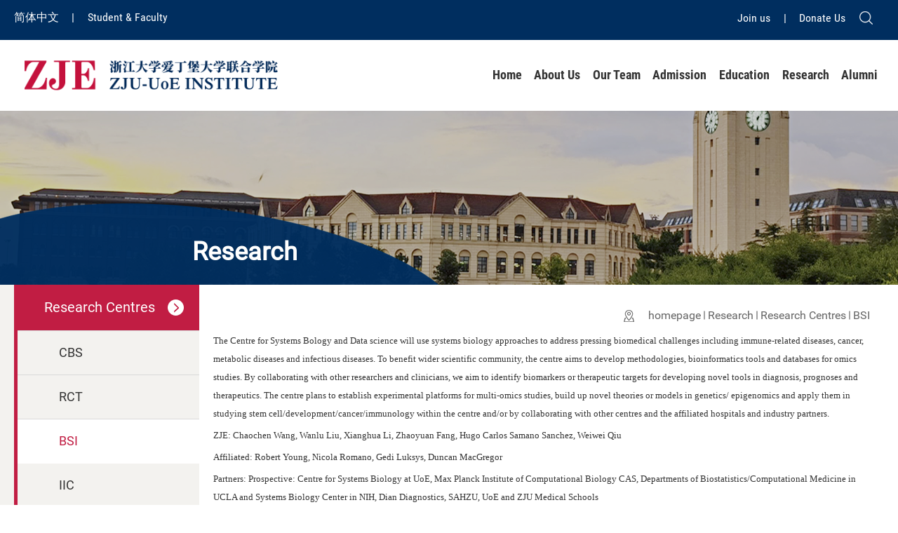

--- FILE ---
content_type: text/html
request_url: https://zje.zju.edu.cn/zje/BSI/list.htm
body_size: 6438
content:
<!DOCTYPE html>
<html>

<head>
    <meta charset="UTF-8">
    <meta http-equiv="X-UA-Compatible" content="IE=edge">
    <meta name="viewport"
        content="width=device-width, height=device-height, initial-scale=1, maximum-scale=1, minimum-scale=1, user-scalable=no, minimal-ui">
    <meta name="renderer" content="webkit">
    <meta name="format-detection" content="telephone=no, email=no">
    <meta name="oupengmobile" content="portrait">
    <meta name="screen-orientation" content="portrait">
    <meta name="x5-orientation" content="portrait">
    <meta name="x5-fullscreen" content="true">
    <meta name="x5-page-mode" content="app">
    <meta name="apple-touch-fullscreen" content="yes">
    <meta name="apple-mobile-web-app-capable" content="yes">
    <meta name="apple-mobile-web-app-status-bar-style" content="default">
    <title>BSI</title>
    
<link type="text/css" href="/_css/_system/system.css" rel="stylesheet"/>
<link type="text/css" href="/_upload/site/1/style/1/1.css" rel="stylesheet"/>
<link type="text/css" href="/_upload/site/03/5d/861/style/1015/1015.css" rel="stylesheet"/>
<link type="text/css" href="/_js/_portletPlugs/sudyNavi/css/sudyNav.css" rel="stylesheet" />
<link type="text/css" href="/_js/_portletPlugs/datepicker/css/datepicker.css" rel="stylesheet" />
<link type="text/css" href="/_js/_portletPlugs/simpleNews/css/simplenews.css" rel="stylesheet" />

<script language="javascript" src="/_js/jquery.min.js" sudy-wp-context="" sudy-wp-siteId="861"></script>
<script language="javascript" src="/_js/jquery.sudy.wp.visitcount.js"></script>
<script type="text/javascript" src="/_js/_portletPlugs/sudyNavi/jquery.sudyNav.js"></script>
<script type="text/javascript" src="/_js/_portletPlugs/datepicker/js/jquery.datepicker.js"></script>
<script type="text/javascript" src="/_js/_portletPlugs/datepicker/js/datepicker_lang_US.js"></script>
<link rel="shortcut icon" href="/_upload/tpl/0b/c9/3017/template3017/./favicon.ico" type="image/x-icon" />
    <link rel="stylesheet" href="/_upload/tpl/0b/c9/3017/template3017/./css/reset.css">
    <link rel="stylesheet" href="/_upload/tpl/0b/c9/3017/template3017/./css/animate.min.css">
    <link rel="stylesheet" href="/_upload/tpl/0b/c9/3017/template3017/./css/swiper-3.4.2.min.css">
    <link rel="stylesheet" href="/_upload/tpl/0b/c9/3017/template3017/./css/style1.css">
    <!-- <link rel="stylesheet" href="/_upload/tpl/0b/c9/3017/template3017/./css/left.css"> -->
    <link href="/_upload/tpl/0b/c9/3017/template3017/./css/video-js.css" rel="stylesheet">

    
    <script src="/_upload/tpl/0b/c9/3017/template3017/./js/jquery-ui.js"></script>
    <script src="/_upload/tpl/0b/c9/3017/template3017/./js/set.js"></script>

    <script src="/_upload/tpl/0b/c9/3017/template3017/./js/swiper-3.4.2.min.js"></script>

    <!--[if lt IE 9]>
    <script src="/_upload/tpl/0b/c9/3017/template3017/./js/html5shiv.js"></script>
    <script src="/_upload/tpl/0b/c9/3017/template3017/./js/respond.min.js"></script>
    <![endif]-->

    <script src="/_upload/tpl/0b/c9/3017/template3017/./js/index.js"></script>
    <script src="/_upload/tpl/0b/c9/3017/template3017/./js/wow.min.js"></script>
</head>

<body>
    <div class="fiexd">
        <div class="header">
            <div class="layout">
                <div class="content">
<div class="logo" frag="窗口03" portletmode="simpleSiteAttri">
                            
                                <a href="/zje/main.htm" title="浙江大学爱丁堡联合学院">
                                    <img src="/_upload/tpl/0b/c9/3017/template3017/./images/logo-mo.png" alt="">
                                </a>
                            

                        </div>
                    <div class="links header__links">
                        <div class="icon__nav">
                            <a href="http://zje.zju.edu.cn/main.htm" class="lang">
                                简体中文
                            </a>
                            <span class="holder">|</span>
                            <a href="http://zje.zju.edu.cn/zje/StudentandFaculty/list.htm" class="hamburger-wrap">
                                Student & Faculty
                            </a>
                        </div>
                    </div>
                    <div class="links header__links">
                        <div class="icon__nav">
                            <a href="http://zje.zju.edu.cn/zje/Laboratory/list.htm" class="lang">
                                Join us
                            </a>
                            <span class="holder">|</span>
                            <a href="http://zje.zju.edu.cn/zje/DonateUs/list.htm" class="lang">
                                Donate Us
                            </a>
                        </div>
                        <div class="retrieval">
                            <div class="retrieval-from" frag="窗口02" portletmode="search">                                <form action="/_web/_search/api/search/new.rst?locale=en_US&request_locale=en_US&_p=YXM9ODYxJnQ9MzAxNyZkPTE0NDc3JnA9MiZmPTc3NzE2Jm09U04mfGJubkNvbHVtblZpcnR1YWxOYW1lPUJTSSY_" method="post" target="_blank">
                                    <button type="submit"><img
                                            src="/_upload/tpl/0b/c9/3017/template3017/./images/search.png"></button>
                                    <input type="text" name="keyword" id="keyword" />
                                </form>
                            </div>
                            <div class="search"></div>
                        </div>
                        <div class="link icon-menu icon-hamburger">
                            <div class="inner">
                                <span class="line"></span>
                                <span class="line"></span>
                                <span class="line"></span>
                            </div>
                        </div>
                        <div class="link icon-close icon-hamburger">
                            <div class="inner">
                                <span class="line"></span>
                                <span class="line"></span>
                                <span class="line"></span>
                            </div>
                        </div>
                    </div>
                </div>
            </div>
            <div class="pop-ph-nav">
                <div frag="窗口05" portletmode="simpleSudyNavi"
                    configs="{'c5':'1','c9':'0','c6':'0','c4':'_self','c8':'2','c2':'1','c7':'2','c3':'6','c1':'1'}"
                    contents="{'c2':'0'}">
                    
                        <ul class="ph-nav-list">
                            
                            
                            <li class="has-subnav">
                                <h5 class="nav-level1">
                                    <a href="http://zje.zju.edu.cn/zje/main.htm" target="_self">Home</a>

                                    <i class="arrow"></i>
                                </h5>
                                
                            </li>
                            
                            <li class="has-subnav">
                                <h5 class="nav-level1">
                                    <a href="/zje/AboutUs/list.htm" target="_self">About Us</a>

                                    <i class="arrow"></i>
                                </h5>
                                
                                <ul class="ph-nav-level2">
                                    
                                    <li><a href="/zje/Overview/list.htm" class="nav-level2" target="_self">Overview</a></li>

                                    
                                    
                                    <li><a href="/zje/OrganizationChart/list.htm" class="nav-level2" target="_self">Organization...</a></li>

                                    
                                    
                                    <li><a href="/zje/Leadership/list.htm" class="nav-level2" target="_self">Leadership</a></li>

                                    
                                    
                                    <li><a href="/zje/News/list.htm" class="nav-level2" target="_self">News</a></li>

                                    
                                    
                                    <li><a href="/zje/Events/list.htm" class="nav-level2" target="_self">Events</a></li>

                                    
                                    
                                    <li><a href="/zje/PeopleStories/list.htm" class="nav-level2" target="_self">People Stori...</a></li>

                                    
                                    
                                    <li><a href="/zje/SocialMedia/list.htm" class="nav-level2" target="_self">Social Media</a></li>

                                    
                                    
                                    <li><a href="/zje/Press/list.htm" class="nav-level2" target="_self">Press</a></li>

                                    
                                    
                                </ul>
                                
                            </li>
                            
                            <li class="has-subnav">
                                <h5 class="nav-level1">
                                    <a href="http://zje.zju.edu.cn/zje/Faculty/list.htm" target="_self">Our Team</a>

                                    <i class="arrow"></i>
                                </h5>
                                
                                <ul class="ph-nav-level2">
                                    
                                    <li><a href="/zje/Faculty/list.htm" class="nav-level2" target="_self">Faculty</a></li>

                                    
                                    
                                    <li><a href="/zje/Staff/list.htm" class="nav-level2" target="_self">Staff</a></li>

                                    
                                    
                                </ul>
                                
                            </li>
                            
                            <li class="has-subnav">
                                <h5 class="nav-level1">
                                    <a href="http://zje.zju.edu.cn/zje/Notices/list.htm" target="_self">Admission</a>

                                    <i class="arrow"></i>
                                </h5>
                                
                                <ul class="ph-nav-level2">
                                    
                                    <li><a href="http://zje.zju.edu.cn/zje/Notices/list.htm" class="nav-level2" target="_self">Undergraduat...</a></li>

                                    
                                    
                                    <li><a href="/zje/PostgraduateProgrammes/list.htm" class="nav-level2" target="_self">Postgraduate...</a></li>

                                    
                                    
                                    <li><a href="/zje/60584/list.htm" class="nav-level2" target="_self">Visas and Ar...</a></li>

                                    
                                    
                                    <li><a href="http://zje.zju.edu.cn/zje/OurCampus/list.htm" class="nav-level2" target="_self">Life at ZJE</a></li>

                                    
                                    
                                </ul>
                                
                            </li>
                            
                            <li class="has-subnav">
                                <h5 class="nav-level1">
                                    <a href="http://zje.zju.edu.cn/zje/Calendar/list.htm" target="_self">Education</a>

                                    <i class="arrow"></i>
                                </h5>
                                
                                <ul class="ph-nav-level2">
                                    
                                    <li><a href="/zje/Calendar/list.htm" class="nav-level2" target="_self">Courses</a></li>

                                    
                                    
                                    <li><a href="/zje/PracticalTeaching/list.htm" class="nav-level2" target="_self">Teaching Lab...</a></li>

                                    
                                    
                                </ul>
                                
                            </li>
                            
                            <li class="has-subnav">
                                <h5 class="nav-level1">
                                    <a href="http://zje.zju.edu.cn/zje/ResearchCentres/list.htm" target="_self">Research</a>

                                    <i class="arrow"></i>
                                </h5>
                                
                                <ul class="ph-nav-level2">
                                    
                                    <li><a href="/zje/ResearchCentres/list.htm" class="nav-level2" target="_self">Research Cen...</a></li>

                                    
                                    
                                    <li><a href="/zje/ResearchHighlight/list.htm" class="nav-level2" target="_self">Research Pro...</a></li>

                                    
                                    
                                    <li><a href="/zje/HighlightResearch/list.htm" class="nav-level2" target="_self">Highlight Re...</a></li>

                                    
                                    
                                    <li><a href="/zje/ZJELaboratoryAnimalFacility/list.htm" class="nav-level2" target="_self">ZJE Laborato...</a></li>

                                    
                                    
                                    <li><a href="/zje/ZJECoreFacility/list.htm" class="nav-level2" target="_self">ZJE Core Fac...</a></li>

                                    
                                    
                                </ul>
                                
                            </li>
                            
                            <li class="has-subnav">
                                <h5 class="nav-level1">
                                    <a href="http://zje.zju.edu.cn/zje/AlumniSupportService/list.htm" target="_self">Alumni</a>

                                    <i class="arrow"></i>
                                </h5>
                                
                                <ul class="ph-nav-level2">
                                    
                                    <li><a href="/zje/AlumniSupportService/list.htm" class="nav-level2" target="_self">Alumni Servi...</a></li>

                                    
                                    
                                </ul>
                                
                            </li>
                            
                            
                        </ul>
                    
                </div>
                <div class="pop-links">
                    <div class="layout">
                        <!--<div class="logo" frag="窗口03">
                            <span frag="窗口内容">
                                <a href="{站点URL}" title="浙江大学爱丁堡联合学院">
                                    <img src="/_upload/tpl/0b/c9/3017/template3017/./images/mo-logo.png" alt="">
                                </a>
                            </span>

                        </div> -->
                        <div class="icon__nav1">
                            <a href="http://zje.zju.edu.cn/main.htm" class="lang">
                                简体中文
                            </a>
                            <span class="holder">|</span>
                            <a href="http://zje.zju.edu.cn/zje/StudentandFaculty/list.htm" class="hamburger-wrap">
                                Student & Faculty
                            </a>
                            <span class="holder">|</span>
                            <a href="http://zje.zju.edu.cn/zje/Laboratory/list.htm" class="lang">
                                Join us
                            </a>
                            <span class="holder">|</span>
                            <a href="http://zje.zju.edu.cn/zje/DonateUs/list.htm" class="lang">
                                Donate Us
                            </a>
                        </div>
                    </div>

                </div>
            </div>
        </div>
        <div class="nav">
            <div class="layout">
                <div class="nav__box">
                    <div class="logo" frag="窗口06" portletmode="simpleSiteAttri">
                         <a href="/zje/main.htm" title="浙江大学爱丁堡联合学院">
                                <img src="/_upload/tpl/0b/c9/3017/template3017/./images/logo.png" alt="浙江大学爱丁堡联合学院">
                            </a>
                        

                    </div>
                    <div class="nav-items" frag="窗口07" portletmode="simpleSudyNavi"
                        configs="{'c5':'1','c9':'0','c6':'0','c4':'_self','c8':'2','c2':'1','c7':'2','c3':'99','c1':'1'}"
                        contents="{'c2':'0'}">
                        
                            <ul class="nav__list">
                                
                                
                                <li class="nav__item">
                                    <a href="http://zje.zju.edu.cn/zje/main.htm" target="_self">Home</a>
                                    
                                </li>
                                
                                <li class="nav__item">
                                    <a href="/zje/AboutUs/list.htm" target="_self">About Us</a>
                                    
                                    <ul class="drow_down">
                                        
                                        <li>
                                            <a href="/zje/Overview/list.htm" target="_self">Overview</a>
                                        </li>
                                        
                                        
                                        <li>
                                            <a href="/zje/OrganizationChart/list.htm" target="_self">Organization Chart</a>
                                        </li>
                                        
                                        
                                        <li>
                                            <a href="/zje/Leadership/list.htm" target="_self">Leadership</a>
                                        </li>
                                        
                                        
                                        <li>
                                            <a href="/zje/News/list.htm" target="_self">News</a>
                                        </li>
                                        
                                        
                                        <li>
                                            <a href="/zje/Events/list.htm" target="_self">Events</a>
                                        </li>
                                        
                                        
                                        <li>
                                            <a href="/zje/PeopleStories/list.htm" target="_self">People Stories</a>
                                        </li>
                                        
                                        
                                        <li>
                                            <a href="/zje/SocialMedia/list.htm" target="_self">Social Media</a>
                                        </li>
                                        
                                        
                                        <li>
                                            <a href="/zje/Press/list.htm" target="_self">Press</a>
                                        </li>
                                        
                                        
                                    </ul>
                                    
                                </li>
                                
                                <li class="nav__item">
                                    <a href="http://zje.zju.edu.cn/zje/Faculty/list.htm" target="_self">Our Team</a>
                                    
                                    <ul class="drow_down">
                                        
                                        <li>
                                            <a href="/zje/Faculty/list.htm" target="_self">Faculty</a>
                                        </li>
                                        
                                        
                                        <li>
                                            <a href="/zje/Staff/list.htm" target="_self">Staff</a>
                                        </li>
                                        
                                        
                                    </ul>
                                    
                                </li>
                                
                                <li class="nav__item">
                                    <a href="http://zje.zju.edu.cn/zje/Notices/list.htm" target="_self">Admission</a>
                                    
                                    <ul class="drow_down">
                                        
                                        <li>
                                            <a href="http://zje.zju.edu.cn/zje/Notices/list.htm" target="_self">Undergraduate Programmes</a>
                                        </li>
                                        
                                        
                                        <li>
                                            <a href="/zje/PostgraduateProgrammes/list.htm" target="_self">Postgraduate Programmes</a>
                                        </li>
                                        
                                        
                                        <li>
                                            <a href="/zje/60584/list.htm" target="_self">Visas and Arrivals</a>
                                        </li>
                                        
                                        
                                        <li>
                                            <a href="http://zje.zju.edu.cn/zje/OurCampus/list.htm" target="_self">Life at ZJE</a>
                                        </li>
                                        
                                        
                                    </ul>
                                    
                                </li>
                                
                                <li class="nav__item">
                                    <a href="http://zje.zju.edu.cn/zje/Calendar/list.htm" target="_self">Education</a>
                                    
                                    <ul class="drow_down">
                                        
                                        <li>
                                            <a href="/zje/Calendar/list.htm" target="_self">Courses</a>
                                        </li>
                                        
                                        
                                        <li>
                                            <a href="/zje/PracticalTeaching/list.htm" target="_self">Teaching Laboratory</a>
                                        </li>
                                        
                                        
                                    </ul>
                                    
                                </li>
                                
                                <li class="nav__item">
                                    <a href="http://zje.zju.edu.cn/zje/ResearchCentres/list.htm" target="_self">Research</a>
                                    
                                    <ul class="drow_down">
                                        
                                        <li>
                                            <a href="/zje/ResearchCentres/list.htm" target="_self">Research Centres</a>
                                        </li>
                                        
                                        
                                        <li>
                                            <a href="/zje/ResearchHighlight/list.htm" target="_self">Research Progress</a>
                                        </li>
                                        
                                        
                                        <li>
                                            <a href="/zje/HighlightResearch/list.htm" target="_self">Highlight Research</a>
                                        </li>
                                        
                                        
                                        <li>
                                            <a href="/zje/ZJELaboratoryAnimalFacility/list.htm" target="_self">ZJE Laboratory Animal Facility</a>
                                        </li>
                                        
                                        
                                        <li>
                                            <a href="/zje/ZJECoreFacility/list.htm" target="_self">ZJE Core Facility</a>
                                        </li>
                                        
                                        
                                    </ul>
                                    
                                </li>
                                
                                <li class="nav__item">
                                    <a href="http://zje.zju.edu.cn/zje/AlumniSupportService/list.htm" target="_self">Alumni</a>
                                    
                                    <ul class="drow_down">
                                        
                                        <li>
                                            <a href="/zje/AlumniSupportService/list.htm" target="_self">Alumni Service</a>
                                        </li>
                                        
                                        
                                    </ul>
                                    
                                </li>
                                
                                
                            </ul>
                        

                    </div>
                </div>
            </div>
        </div>
    </div>
    <div class="displayinfo_banner">
        <div class="img1"></div>
        <div frag="窗口0723" portletmode="simpleColumnAttri">
            
                <div class="left_top">
                    <h3>Research</h3>
                </div>
            

        </div>

    </div>
    <div class="list-container displayinfo_content">
<div class="layout">
        <div class="left_box">
            <div class="left">
                <div class="menu-header">
                    <div class="content" frag="窗口0722" portletmode="simpleColumnAttri">
                        
                            <h3>Research</h3>
                        

                    </div>
                </div>
                <ul class="menu1" frag="窗口225" portletmode="simpleColumnList">
                    
                    
                    <li class="menu-item parent">
                        <a href="/zje/ResearchCentres/list.htm" target="_self">
                            <p>Research Centres</p>
                        </a>
                        
                        <ul class="menu-down">

                            
                            <li class="down-item ">
                                <a href="/zje/CBS/list.htm" target="_self">
                                    <p>CBS</p>
                                </a>

                            
                            </li>
                            
                            <li class="down-item ">
                                <a href="/zje/RCT/list.htm" target="_self">
                                    <p>RCT</p>
                                </a>

                            
                            </li>
                            
                            <li class="down-item selected">
                                <a href="/zje/BSI/list.htm" target="_self">
                                    <p>BSI</p>
                                </a>

                            
                            </li>
                            
                            <li class="down-item ">
                                <a href="/zje/IIC/list.htm" target="_self">
                                    <p>IIC</p>
                                </a>

                            
                            </li>
                            

                        </ul>
                        
                    </li>
                    
                    <li class="menu-item ">
                        <a href="/zje/ResearchHighlight/list.htm" target="_self">
                            <p>Research Progress</p>
                        </a>
                        
                    </li>
                    
                    <li class="menu-item ">
                        <a href="/zje/HighlightResearch/list.htm" target="_self">
                            <p>Highlight Research</p>
                        </a>
                        
                    </li>
                    
                    <li class="menu-item ">
                        <a href="/zje/ZJELaboratoryAnimalFacility/list.htm" target="_self">
                            <p>ZJE Laboratory Animal Facility</p>
                        </a>
                        
                    </li>
                    
                    <li class="menu-item ">
                        <a href="/zje/ZJECoreFacility/list.htm" target="_self">
                            <p>ZJE Core Facility</p>
                        </a>
                        
                    </li>
                    
                    
                </ul>
            </div>

        </div>
        <div class="right_box">
            <div class="displayinfo_layout list_yjtd">
                <div class="top ">
                    <div class="position n-cur clearfix" frag="窗口200" portletmode="simpleColumnAttri">

                        
                            <ol class="breadcrumb">
                                <li><a href="/zje/main.htm" target="_self">homepage</a><span class='possplit'>&nbsp;&nbsp;</span><a href="http://zje.zju.edu.cn/zje/ResearchCentres/list.htm" target="_self">Research</a><span class='possplit'>&nbsp;&nbsp;</span><a href="/zje/ResearchCentres/list.htm" target="_self">Research Centres</a><span class='possplit'>&nbsp;&nbsp;</span><a href="/zje/BSI/list.htm" target="_self">BSI</a></li>
                            </ol>
                        
                    </div>
                </div>
                <div class="title" frag="窗口0129" portletmode="simpleList" configs="{'c26':'320','c14':'0','c1':'1','c27':'1','c33':'1','c4':'1','c6':'-1','c9':'0','c12':'0','c28':'0','c16':'0','c30':'0','c25':'320','c15':'0','c29':'1','c5':'_blank','c17':'0','c19':'yyyy-MM-dd','c2':'序号,标题,发布时间,内容','c21':'1','c7':'1','c13':'200','c22':'240','c3':'1','c8':'0','c34':'0','c31':'0','c32':'1','c23':'320','c18':'yyyy-MM-dd','c20':'0','c10':'50','c11':'1','c24':'1'}">
                     
<div class="wp_single wp_column_article" id="wp_column_article"> 
     <div class="wp_entry"> 
         <div class="wp_articlecontent"> 
             <div id="wp_content_w0129_0" class="paging_content" style="display:"> 
<p style="line-height:2em;font-family:微软雅黑, &quot;microsoft yahei&quot;;">The Centre for Systems Bology and Data science will use systems biology approaches to address pressing biomedical challenges including immune-related diseases, cancer, metabolic diseases and infectious diseases. To benefit wider scientific community, the centre aims to develop methodologies, bioinformatics tools and databases for omics studies. By collaborating with other researchers and clinicians, we aim to identify biomarkers or therapeutic targets for developing novel tools in diagnosis, prognoses and therapeutics. The centre plans to establish experimental platforms for multi-omics studies, build up novel theories or models in genetics/ epigenomics and apply them in studying stem cell/development/cancer/immunology within the centre and/or by collaborating with other centres and the affiliated hospitals and industry partners.</p><p style="line-height:2em;font-family:微软雅黑, &quot;microsoft yahei&quot;;">ZJE: Chaochen Wang, Wanlu Liu, Xianghua Li, Zhaoyuan Fang, Hugo Carlos Samano Sanchez, Weiwei Qiu </p><p style="line-height:2em;font-family:微软雅黑, &quot;microsoft yahei&quot;;">Affiliated: Robert Young, Nicola Romano, Gedi Luksys, Duncan MacGregor</p><p style="line-height:2em;font-family:微软雅黑, &quot;microsoft yahei&quot;;">Partners: Prospective: Centre for Systems Biology at UoE, Max Planck Institute of Computational Biology CAS, Departments of Biostatistics/Computational Medicine in UCLA and Systems Biology Center in NIH, Dian Diagnostics, SAHZU, UoE and ZJU Medical Schools&nbsp;</p><p><br /></p>
</div> 
 
         </div> 
     </div> 
</div> 

                </div>
 
                <div frag="窗口091" portletmode="simpleList" configs="{'c26':'320','c14':'0','c1':'1','c27':'1','c33':'1','c4':'1','c6':'-1','c9':'0','c12':'0','c28':'0','c16':'1','c30':'0','c25':'320','c15':'0','c29':'0','c5':'_blank','c17':'0','c19':'yyyy-MM-dd','c2':'序号,标题,发布时间,短标题,副标题,简介,内容','c21':'1','c7':'1','c13':'-1','c22':'240','c3':'14','c8':'0','c34':'0','c31':'1','c32':'1','c23':'320','c18':'yyyy-MM-dd','c20':'0','c10':'-1','c11':'0','c24':'1'}">
                    
                        <ul class=" list_yjz-leader">
                            
                            <li>

                                <div class="pic">
                                    <img src="/_upload/article/images/14/c9/7aef630549f2871247f398d95ebc/0d041ffe-b431-4510-a795-71758ee1e744_s.jpg" alt="" />
                                </div>
                                <div class="info">
                                    <h3>BSI</h3>
                                    <p class="over3">
                                        职<span class="vis">占位</span>称
                                        &nbsp; : &nbsp;
                                        <span>Centre for Biomedical Systems and Informatics (BSI)</span>
                                    </p>
                                    <p class="over3">
                                        邮<span class="vis">占位</span>箱
                                        &nbsp; : &nbsp;
                                        <a href="mailto:<a href='http://zje.zju.edu.cn/zje/BSI/list.htm' target='_blank' title='Chaochen Wang, TBD'>Chaochen Wang, TBD</a>"><a href='http://zje.zju.edu.cn/zje/BSI/list.htm' target='_blank' title='Chaochen Wang, TBD'>Chaochen Wang, TBD</a></a>
                                    </p>

                                    <p class="over3">研究方向&nbsp; : &nbsp;<span>The Centre for Systems Bology and Data science will use systems biology approaches to address pressing biomedical challenges including immune-related diseases, cancer, metabolic diseases and infectious diseases. To benefit wider scientific community, the centre aims to develop methodologies, bioinformatics tools and databases for omics studies. By collaborating with other researchers and clinicians, we aim to identify biomarkers or therapeutic targets for developing novel tools in diagnosis, prognoses and therapeutics. The centre plans to establish experimental platforms for multi-omics studies, build up novel theories or models in genetics/ epigenomics and apply them in studying stem cell/development/cancer/immunology within the centre and/or by collaborating with other centres and the affiliated hospitals and industry partners.ZJE: Chaochen Wang, Wanlu Liu, Xianghua Li, Zhaoyuan Fang, Hugo Carlos Samano Sanchez, Weiwei Qiu Affiliated: Robert Young, Nicola Romano, Gedi Luksys, Duncan MacGregorPartners: Prospective: Centre for Systems Biology at UoE, Max Planck Institute of Computational Biology CAS, Departments of Biostatistics/Computational Medicine in UCLA and Systems Biology Center in NIH, Dian Diagnostics, SAHZU, UoE and ZJU Medical Schools&nbsp;</span></p>
                                    <p class="over">个人主页&nbsp; : &nbsp;<a href="http://zje.zju.edu.cn/zje/BSI/list.htm" target="_blank">http://zje.zju.edu.cn/zje/BSI/list.htm</a></p>
                                </div>
                            </li>
                            
                        </ul>

                    
                </div>
            </div>
        </div>
    </div>
</div>
    <div class="footer">
        <div class="footer_top">
            <div class="layout">

                <div class="wechat">
                    <p class="title">Follow Us</p>
                    <div frag="窗口28" portletmode="simpleNews" configs="{'c28':'320','c14':'1','c1':'1','c29':'1','c39':'300','c38':'100','c21':'0','c4':'1','c6':'-1','c9':'0','c12':'0','c30':'0','c37':'1','c31':'0','c16':'1','c27':'320','c15':'0','c32':'','c5':'_blank','c40':'1','c17':'0','c19':'yyyy-MM-dd','c33':'500','c2':'序号,标题,发布时间','c23':'1','c41':'240','c22':'0','c7':'1','c13':'200','c43':'0','c24':'240','c35':'-1:-1','c3':'1','c8':'0','c44':'0','c25':'320','c34':'300','c18':'yyyy-MM-dd','c20':'0','c42':'320','c10':'50','c11':'1','c36':'0','c26':'1'}" contents="{'c2':'0'}">
                        
                            

                            <div class="img1">
                                <img src="/_upload/article/images/91/43/3a0baa8e4afc970a46a4ed68c51e/419e3826-519c-4d55-a009-dabcc7a4d3e1.jpg" alt="">
                            </div>
                            

                        
                    </div>
                    <div frag="窗口01" portletmode="simpleNews"
                        configs="{'c28':'320','c14':'1','c1':'1','c29':'1','c39':'300','c38':'100','c21':'0','c4':'1','c6':'-1','c9':'0','c12':'0','c30':'0','c37':'1','c31':'0','c16':'1','c27':'320','c15':'0','c32':'','c5':'_blank','c40':'1','c17':'0','c19':'yyyy-MM-dd','c33':'500','c2':'序号,标题,发布时间','c23':'1','c41':'240','c22':'0','c7':'1','c13':'200','c43':'0','c24':'240','c35':'-1:-1','c3':'7','c8':'0','c44':'0','c25':'320','c34':'300','c18':'yyyy-MM-dd','c20':'0','c42':'320','c10':'50','c11':'1','c36':'0','c26':'1'}"
                        contents="{'c2':'0'}">
                        
                            <ul>
                                
                                <li class="icons"><a href="https://space.bilibili.com/550066453?spm_id_from=333.337.0.0" class="icon" traget="{打开方式}"></a>
                                    <span class="icon__bg"></span>
                                </li>
                                
                                <li class="icons"><a href="http://zje.zju.edu.cn/gzwm/list.htm" class="icon" traget="{打开方式}"></a>
                                    <span class="icon__bg"></span>
                                </li>
                                
                                <li class="icons"><a href="https://twitter.com/zje_institute" class="icon" traget="{打开方式}"></a>
                                    <span class="icon__bg"></span>
                                </li>
                                
                                <li class="icons"><a href="https://www.instagram.com/zje_institute/" class="icon" traget="{打开方式}"></a>
                                    <span class="icon__bg"></span>
                                </li>
                                
                                <li class="icons"><a href="https://www.linkedin.com/school/zju-uoe-institute/" class="icon" traget="{打开方式}"></a>
                                    <span class="icon__bg"></span>
                                </li>
                                
                                <li class="icons"><a href="https://www.douyin.com/user/MS4wLjABAAAAaZWWokguQA0L8R55bqCSojiYMQt5fm0MwI2amkmfw9bvkclRMqENz8mwXNkydT6P" class="icon" traget="{打开方式}"></a>
                                    <span class="icon__bg"></span>
                                </li>
                                
                            </ul>
                        
                    </div>
                </div>
                <div class="abouts" frag="窗口29" portletmode="simpleNews"
                    configs="{'c28':'320','c14':'0','c1':'1','c29':'1','c39':'300','c38':'100','c21':'0','c4':'1','c6':'-1','c9':'0','c12':'0','c30':'0','c37':'1','c31':'0','c16':'1','c27':'320','c15':'0','c32':'','c5':'_blank','c40':'1','c17':'0','c19':'yyyy-MM-dd','c33':'500','c2':'序号,标题,发布时间,内容','c23':'1','c41':'240','c22':'0','c7':'1','c13':'-1','c43':'0','c24':'240','c35':'-1:-1','c3':'4','c8':'0','c44':'0','c25':'320','c34':'300','c18':'yyyy-MM-dd','c20':'0','c42':'320','c10':'50','c11':'1','c36':'0','c26':'1'}"
                    contents="{'c2':'0'}">
                    <p class="title">Contact Us</p>
                    <div class="abouts_text">
                        
                            
                            <p><i>Address ：</i>718 East Haizhou Rd., Haining, Zhejiang, China</p>
                            
                            <p><i>Address ：</i>International Campus, Zhejiang University</p>
                            
                            <p><i>Telephone ：</i>+86-0571-87572813</p>
                            
                        
                    </div>
                    <a href="http://zje.zju.edu.cn/zje/ContactUs/list.htm" style="    display: block;
                                            color: #fff;    text-decoration: revert;
                                        ">View More >></a>
                </div>
                <div class="links">
                    <p class="title">Quick Links</p>
                    <div frag="窗口30" portletmode="simpleNews"
                        configs="{'c28':'320','c14':'1','c1':'1','c29':'1','c39':'300','c38':'100','c21':'0','c4':'1','c6':'-1','c9':'0','c12':'0','c30':'0','c37':'1','c31':'0','c16':'1','c27':'320','c15':'0','c32':'','c5':'_blank','c40':'1','c17':'0','c19':'yyyy-MM-dd','c33':'500','c2':'序号,标题,发布时间','c23':'1','c41':'240','c22':'0','c7':'1','c13':'200','c43':'0','c24':'240','c35':'-1:-1','c3':'3','c8':'0','c44':'0','c25':'320','c34':'300','c18':'yyyy-MM-dd','c20':'0','c42':'320','c10':'50','c11':'1','c36':'0','c26':'1'}"
                        contents="{'c2':'0'}">
                        
                            <ul>
                                
                                <li><a href="https://www.zju.edu.cn/">Zhejiang University</a></li>
                                
                                <li><a href="https://www.ed.ac.uk/">The University of Edinburgh</a></li>
                                
                                <li><a href="https://www.intl.zju.edu.cn/">International Campus, Zhejiang University</a></li>
                                
                            </ul>
                        
                    </div>

                </div>
                <div class="letter">
                    <p class="title">Comments</p>
                    <div frag="窗口31" portletmode="simpleNews"
                        configs="{'c28':'320','c14':'1','c1':'1','c29':'1','c39':'300','c38':'100','c21':'0','c4':'1','c6':'-1','c9':'0','c12':'0','c30':'0','c37':'1','c31':'0','c16':'1','c27':'320','c15':'0','c32':'','c5':'_blank','c40':'1','c17':'0','c19':'yyyy-MM-dd','c33':'500','c2':'序号,标题,发布时间','c23':'1','c41':'240','c22':'0','c7':'1','c13':'200','c43':'0','c24':'240','c35':'-1:-1','c3':'2','c8':'0','c44':'0','c25':'320','c34':'300','c18':'yyyy-MM-dd','c20':'0','c42':'320','c10':'50','c11':'1','c36':'0','c26':'1'}"
                        contents="{'c2':'0'}">
                        
                            <ul>
                                
                                <li><a href="mailto:zje@intl.zju.edu.cn" target="_blank">Email</a></li>
                                
                            </ul>
                        
                    </div>
                </div>
            </div>
        </div>
        <div class="copyright">
            <div class="layout">
                Copyright©2023 Zhejiang University-University of Edinburgh Institute (ZJE)
                <span class="space"></span>
                <span class="copyright_i">
                    <i class="">
                        Technical Support：
                        <a href="http://www.shccx.cn" target="_blank">Hzccx</a>&nbsp;&nbsp;
                        <a href="https://webplus.zju.edu.cn/" target="_blank">Admin Login</a>
                    </i>
                    &nbsp;&nbsp;
                    <i>You are the<span frag="窗口205" portletmode="simpleSiteAttri">
                            <span class='Site_VisitCount'><span class="WP_VisitCount" url="/_visitcountdisplay?siteId=861&type=1">1000</span></span>
                        </span>th visitor of this site</i>



                </span>
            </div>


        </div>
    </div>
    <script>
        var wow = new WOW({
            boxClass: 'wow',
            animateClass: 'animated',
            offset: 0,
            mobile: true,
            live: true
        });
        wow.init();
    </script>
    <script>
        // 列表页 左侧背景
        function getLeftWidth() {
            var left_width = $('.list-container .left_box').width()
            var all = left_width + parseFloat($('.list-container .layout').css('margin-left'))
            $('.box-container-bg').css('width', all);
            var bg = 'linear-gradient(to right, #f3f2ef ' + all + 'px, #fff ' + all + 'px)';
            $('.displayinfo_content').css('background', bg)
        }

        $(window).load(function () {
            getLeftWidth();
        });
        $(window).resize(function () {
            getLeftWidth();
        });
    </script>
</body>

</html>
 <img src="/_visitcount?siteId=861&type=2&columnId=77716" style="display:none" width="0" height="0"/>

--- FILE ---
content_type: text/html;charset=UTF-8
request_url: https://zje.zju.edu.cn/_visitcountdisplay?siteId=861&type=1
body_size: 6
content:
29196


--- FILE ---
content_type: text/css
request_url: https://zje.zju.edu.cn/_upload/tpl/0b/c9/3017/template3017/css/reset.css
body_size: 1027
content:
* {
    box-sizing: border-box;
    margin: 0;
    padding: 0;
}

html,
body {
    margin: 0;
    padding: 0;
    font-size: 16px;
    font-family: "RobotoRegular", Arial, Helvetica, sans-serif;
    color: #333;
}


img,
input,
select,
button {
    vertical-align: middle;
    outline: none;
}

select {
    /*很关键：将默认的select选择框样式清除*/
    appearance: none;
    -moz-appearance: none;
    -webkit-appearance: none;
}

/*清除ie的默认选择框样式清除，隐藏下拉箭头*/
select::-ms-expand {
    display: none;
}

ul,
li {
    list-style-type: none;
}

img {
    border: none;
}

a {
    text-decoration: none;
    color: #333;
}

.fl {
    float: left;
}

.fr {
    float: right;
}

.clearfix {
    zoom: 1;
}

.clearfix:after {
    content: '';
    display: block;
    clear: both;
    visibility: hidden;
    height: 0;
    line-height: 0;
}

.el {
    white-space: nowrap;
    -o-text-overflow: ellipsis;
    text-overflow: ellipsis;
    overflow: hidden;
}

.scale {
    overflow: hidden;
    font-size: 0;
    letter-spacing: 0;
}

.scale img {
    -ms-transform-origin: center center;
    transform-origin: center center;
    -webkit-transform-origin: center center;
    -o-transition: all .5s;
    transition: all .5s;
    -webkit-transition: all .5s;
}

.scale img:hover {
    -ms-transform: scale(1.1);
    transform: scale(1.1);
    -webkit-transform: scale(1.1);
}

input::-webkit-input-placeholder {
    /*WebKit browsers*/
    font-size: 14px;
    color: #aaa;
}

input::-moz-input-placeholder {
    /*Mozilla Firefox*/
    font-size: 14px;
    color: #aaa;
}

input::-ms-input-placeholder {
    /*Internet Explorer*/
    font-size: 14px;
    color: #aaa;
}

*:focus {
    outline: none;
}


/*fonts*/
@font-face {
    font-family: "BodoniBT";
    src: url('../fonts/Bodoni-BookBT.ttf');
}

@font-face {
    font-family: "RobotoRegular";
    src: url('../fonts/Roboto-Regular.ttf');
}

@font-face {
    font-family: "RobotoCondensedRegular";
    src: url('../fonts/RobotoCondensed-Regular.ttf');
}

@font-face {
    font-family: "RobotoCondensedBold";
    src: url('../fonts/RobotoCondensed-Bold.ttf');
}

@font-face {
    font-family: "RobotoCondensed";
    src: url('../fonts/RobotoCondensed.ttf');
}

:root {
    --background: #002e5f;
    --color: #fff;
    --liary: #0099d9;
    --gray: #999;
    --grayBack: #d8d8d8;
    --dark: #333;
    --transition: .3s ease;
    --fontsize: .2rem;
}

.layout {
    max-width: 1450px;
    margin: 0 auto;
}

@media screen and (max-width: 1460px) {
    .layout {
        max-width: 100%;
        margin: 0 20px;
    }

}

--- FILE ---
content_type: text/css
request_url: https://zje.zju.edu.cn/_upload/tpl/0b/c9/3017/template3017/css/style1.css
body_size: 21541
content:
/*
头部 header
**/
.fiexd {
    position: fixed;
    left: 0;
    z-index: 99;
    width: 100%;
    background: #fff;
    transition: top 0.3s ease;
    /* 添加过渡动画 */
}

.fiexd1 {
    -webkit-box-shadow: 10px 0px 10px 10px rgba(0, 0, 0, 0.4);
    -moz-box-shadow: 0px 0px 10px rgba(0, 0, 0, 0.4);
    box-shadow: 0 0 10px rgba(0, 0, 0, 0.4);
}

.header {
    width: 100%;
    height: 57px;
    padding: 15px 0;
    background-color: var(--background);
    position: relative;
}

.header .content {
    width: 100%;
    height: 100%;
    display: -webkit-box;
    display: -ms-flexbox;
    display: flex;
    -webkit-box-pack: justify;
    -ms-flex-pack: justify;
    justify-content: space-between;
    -webkit-box-align: center;
    -ms-flex-align: center;
    align-items: center;
    -ms-flex-wrap: wrap;
    flex-wrap: wrap;
}

.header .content .logo {
    width: 45%;
    height: auto;
    display: none
}

.header .content .logo.wd {
    width: 0;
}

.header .content .logo img {
    width: 100%;
}

.header .content .header__links.active .hamburger-wrap,
.header .content .header__links.active .lang,
.header .content .header__links.active .holder {
    display: none;
}

.header .content .links {
    display: -webkit-box;
    display: -ms-flexbox;
    display: flex;
    -webkit-box-pack: justify;
    -ms-flex-pack: justify;
    justify-content: space-between;
    -webkit-box-align: center;
    -ms-flex-align: center;
    align-items: center;
    -ms-flex-wrap: stretch;
    flex-wrap: stretch;
    position: relative;
}

.header .content .links .lang {
    color: var(--color);
    font-size: 16px;
    -webkit-transition: color 0.3s ease, opacity 0.3s ease;
    transition: color 0.3s ease, opacity 0.3s ease;
    position: relative;
    font-family: "RobotoCondensedRegular";
}

.header .content .links .lang::after {
    background: currentColor;
    content: "";
    height: 0;
    left: 0;
    opacity: 0;
    position: absolute;
    top: 100%;
    -webkit-transform: translateY(-5px);
    transform: translateY(-5px);
    -webkit-transition: height 0.3s, opacity 0.3s, -webkit-transform 0.3s;
    transition: height 0.3s, opacity 0.3s, -webkit-transform 0.3s;
    transition: height 0.3s, opacity 0.3s, transform 0.3s;
    transition: height 0.3s, opacity 0.3s, transform 0.3s, -webkit-transform 0.3s;
    width: 100%;
}

.header .content .links .lang:hover:after {
    height: 2px;
    opacity: 1;
    -webkit-transform: translateY(8px);
    transform: translateY(8px);
}

.header .content .links .holder {
    margin: 0 0.9em;
    font-size: 16px;
    color: var(--color);
}

.header .content .links .hamburger-wrap {
    color: var(--color);
    font-size: 16px;
    -webkit-transition: color 0.3s ease, opacity 0.3s ease;
    transition: color 0.3s ease, opacity 0.3s ease;
    position: relative;
    font-family: "RobotoCondensedRegular";
}

.header .content .links .hamburger-wrap::after {
    background: currentColor;
    content: "";
    height: 0;
    left: 0;
    opacity: 0;
    position: absolute;
    top: 100%;
    -webkit-transform: translateY(-5px);
    transform: translateY(-5px);
    -webkit-transition: height 0.3s, opacity 0.3s, -webkit-transform 0.3s;
    transition: height 0.3s, opacity 0.3s, -webkit-transform 0.3s;
    transition: height 0.3s, opacity 0.3s, transform 0.3s;
    transition: height 0.3s, opacity 0.3s, transform 0.3s, -webkit-transform 0.3s;
    width: 100%;
}

.header .content .links .hamburger-wrap:hover:after {
    height: 2px;
    opacity: 1;
    -webkit-transform: translateY(8px);
    transform: translateY(8px);
}

.header .content .links .retrieval {
    -webkit-box-align: center;
    -ms-flex-align: center;
    align-items: center;
    display: -webkit-box;
    display: -ms-flexbox;
    display: flex;
    margin-right: 1em;
    position: relative;
}

.header .content .links .retrieval .retrieval-from {
    -webkit-box-align: end;
    -ms-flex-align: end;
    align-items: flex-end;
    opacity: 0;
    position: relative;
    -webkit-transform: translateX(180deg);
    transform: translateX(180deg);
    -webkit-transition: width 0.35s, -webkit-transform 0.35s;
    transition: width 0.35s, -webkit-transform 0.35s;
    transition: transform 0.35s, width 0.35s;
    transition: transform 0.35s, width 0.35s, -webkit-transform 0.35s;
}

.header .content .links .retrieval .retrieval-from.show {
    display: -webkit-box;
    display: -ms-flexbox;
    display: flex;
    opacity: 1;
    -webkit-transform: translateX(0);
    transform: translateX(0);
    -webkit-transition: all 0.35s;
    transition: all 0.35s;
    -webkit-transition: -webkit-transform 0.35s;
    transition: -webkit-transform 0.35s;
    transition: transform 0.35s;
    transition: transform 0.35s, -webkit-transform 0.35s;
}

.header .content .links .retrieval .retrieval-from.show button {
    width: 0.19rem;
    margin-left: 0;
    margin-right: 0.5em;
}

.header .content .links .retrieval .retrieval-from.show input {
    width: 3rem;
    padding: 0 0.5em 0px;
}

.header .content .links .retrieval .retrieval-from.show:after {
    left: 0;
}

.header .content .links .retrieval .retrieval-from button {
    background-color: transparent;
    border: none;
    width: 0;
}

.header .content .links .retrieval .retrieval-from input {
    background-color: transparent;
    border: none;
    color: #fff;
    font-size: 18px;
    width: 0;
}

.header .content .links .retrieval .retrieval-from:after {
    background-color: #fff;
    border-radius: 2px;
    bottom: -5px;
    content: " ";
    height: 2px;
    left: 100%;
    position: absolute;
    right: 0;
    -webkit-transition: all 0.3s;
    transition: all 0.3s;
}

.header .content .links .retrieval .search {
    background: url(../images/search.png) no-repeat;
    background-size: contain;
    cursor: pointer;
    height: 19px;
    margin-left: 1em;
    width: 19px;
}

.header .content .links .retrieval .search.active {
    background-image: url(../images/20230714154629.png);
}

.header .content .links .link {
    width: 2.5em;
    display: inline-block;
    vertical-align: middle;
    background-repeat: no-repeat;
    background-position: center center;
    background-size: 1.625em auto;
    margin-left: 0.4em;
    line-height: 1.025em;
}

.header .content .links .icon-hamburger {
    overflow: hidden;
    text-align: center;
    display: none;
}

.header .content .links .icon-hamburger .inner {
    width: 24px;
    display: inline-block;
    overflow: hidden;
}

.header .content .links .icon-hamburger .line {
    width: 100%;
    height: 2px;
    display: block;
    background: #ffffff;
    transition: all 0.3s;
    -moz-transition: all 0.3s;
    -webkit-transition: all 0.3s;
    -o-transition: all 0.3s;
}

.header .content .links .icon-hamburger .line:nth-child(2) {
    margin: 6px 0;
}

.header .content .links .icon-hamburger.on .line:nth-child(1) {
    -webkit-transform: translateY(8px) rotate(45deg);
    transform: translateY(8px) rotate(45deg);
}

.header .content .links .icon-hamburger.on .line:nth-child(2) {
    opacity: 0;
}

.header .content .links .icon-hamburger.on .line:nth-child(3) {
    -webkit-transform: translateY(-8px) rotate(-45deg);
    transform: translateY(-8px) rotate(-45deg);
}

.header .content .links .icon-close {
    display: none;
    position: absolute;
    right: 0;
    top: 1px;
    background-color: var(--background);
}

.header .pop-ph-nav {
    width: 100%;
    display: none;
    overflow-y: auto;
    position: absolute;
    left: 0;
    top: 100%;
    z-index: 200;
    background: rgba(0, 0, 0, 0.3);
}

.header .pop-ph-nav .ph-nav-list {
    width: 100%;
    overflow: hidden;
    position: relative;
    z-index: 100;
    background: #fff;
    -webkit-box-shadow: inset 0 5px 5px -5px #ccc;
    box-shadow: inset 0 5px 5px -5px #ccc;
}

.header .pop-ph-nav .ph-nav-list a {
    display: block;
    font-family: "RobotoRegular";
}

.header .pop-ph-nav .ph-nav-list>li {
    position: relative;
    border-bottom: solid 1px #ececec;
}

.header .pop-ph-nav .ph-nav-list li:last-child {
    border-bottom: none;
}

.header .pop-ph-nav .ph-nav-list>li.on .nav-level1 .arrow {
    background: url(../images/icon2.png) no-repeat center center;
}

.header .pop-ph-nav .ph-nav-list>li.has-subnav .nav-level1 .arrow {
    display: block;
}

.header .pop-ph-nav .ph-nav-list .nav-level1 {
    width: 100%;
    display: block;
    overflow: hidden;
    padding: 0 4%;
    font-size: 1.125em;
    line-height: 3.5em;
    position: relative;
}

.header .pop-ph-nav .ph-nav-list .nav-level1 a {
    float: left;
    color: #003f88;
}

.header .pop-ph-nav .ph-nav-list .nav-level1 .arrow {
    width: 0.8em;
    height: 0.8em;
    display: none;
    overflow: hidden;
    background: url(../images/icon1.png) no-repeat center center;
    position: absolute;
    right: 0.937em;
    top: 1.3em;
}

.header .pop-ph-nav .pop-links {
    background-color: var(--background);
}

.header .pop-ph-nav .pop-links ul {
    display: none;
    -webkit-box-pack: justify;
    -ms-flex-pack: justify;
    justify-content: space-between;
    -webkit-box-align: center;
    -ms-flex-align: center;
    align-items: center;
    width: 50%;
    padding: 10px 0;
}

.header .pop-ph-nav .pop-links ul .icons {
    width: 26px;
    height: 26px;
    position: relative;
    margin: 0 9px;
}

.header .pop-ph-nav .pop-links ul .icons:first-child {
    margin-left: 0;
}

.header .pop-ph-nav .pop-links ul .icons:first-child .icon {
    background-image: url(../images/bilibili-line.png);
}

.header .pop-ph-nav .pop-links ul .icons:first-child:hover .icon {
    background-image: url(../images/bilibili-line_hover.png);
}

.header .pop-ph-nav .pop-links ul .icons:nth-child(2) .icon {
    background-image: url(../images/20230714153729.png);
}

.header .pop-ph-nav .pop-links ul .icons:nth-child(2):hover .icon {
    background-image: url(../images/20230714153829.png);
}

/*.header .pop-ph-nav .pop-links ul .icons:nth-child(3) .icon {
    background-image: url(../images/20230714153129.png);
}

.header .pop-ph-nav .pop-links ul .icons:nth-child(3):hover .icon {
    background-image: url(../images/20230714153429.png);
}*/

.header .pop-ph-nav .pop-links ul .icons:nth-child(3) .icon {
    background-image: url(../images/20230714153929.png);
}

.header .pop-ph-nav .pop-links ul .icons:nth-child(3):hover .icon {
    background-image: url(../images/20230714154029.png);
}

.header .pop-ph-nav .pop-links ul .icons:nth-child(4) .icon {
    background-image: url(../images/20230714154129.png);
}

.header .pop-ph-nav .pop-links ul .icons:nth-child(4):hover .icon {
    background-image: url(../images/20230714154229.png);
}

.header .pop-ph-nav .pop-links ul .icons:nth-child(5) .icon {
    background-image: url(../images/20230714154329.png);
}

.header .pop-ph-nav .pop-links ul .icons:nth-child(5):hover .icon {
    background-image: url(../images/20230714154429.png);
}

.header .pop-ph-nav .pop-links ul .icons:nth-child(6) .icon {
    background-image: url(../images/douyin.png);
}

.header .pop-ph-nav .pop-links ul .icons:nth-child(6):hover .icon {
    background-image: url(../images/douyin_hover.png);
}

.header .pop-ph-nav .pop-links ul .icons .icon {
    background-position: 50%;
    background-repeat: no-repeat;
    background-size: 75% 75%;
    border: 1px solid var(--color);
    border-radius: 50%;
    display: -webkit-box;
    display: -ms-flexbox;
    display: flex;
    -webkit-box-flex: 0;
    -ms-flex: 0 0 auto;
    flex: 0 0 auto;
    -webkit-box-align: center;
    -ms-flex-align: center;
    align-items: center;
    height: 26px;
    width: 26px;
    -webkit-box-pack: center;
    -ms-flex-pack: center;
    justify-content: center;
    position: absolute;
    -webkit-transition: 0.3s ease;
    transition: 0.3s ease;
    z-index: 9999;
}

.header .pop-ph-nav .pop-links ul .icons .icon__bg {
    background-color: #fff;
    border-radius: 50%;
    content: " ";
    height: 100%;
    left: 0;
    opacity: 0;
    padding: 2px;
    position: absolute;
    top: 0;
    -webkit-transform: scale(1.3);
    transform: scale(1.3);
    -webkit-transition: opacity 0.3s, -webkit-transform 0.2s;
    transition: opacity 0.3s, -webkit-transform 0.2s;
    transition: transform 0.2s, opacity 0.3s;
    transition: transform 0.2s, opacity 0.3s, -webkit-transform 0.2s;
    width: 100%;
    z-index: 0;
}

.header .pop-ph-nav .pop-links ul .icons:hover .icon__bg {
    opacity: 1;
    -webkit-transform: scale(1);
    transform: scale(1);
}

.header .pop-ph-nav .pop-links .logo {
    width: 100%;
}

.header .pop-ph-nav .pop-links .icon__nav1 {
    display: none;
    padding: 20px 0 20px;
}

.header .pop-ph-nav .pop-links .icon__nav1 .lang {
    color: var(--color);
    font-size: 16px;
    -webkit-transition: color 0.3s ease, opacity 0.3s ease;
    transition: color 0.3s ease, opacity 0.3s ease;
    position: relative;
}

.header .pop-ph-nav .pop-links .icon__nav1 .lang::after {
    background: currentColor;
    content: "";
    height: 0;
    left: 0;
    opacity: 0;
    position: absolute;
    top: 100%;
    -webkit-transform: translateY(-5px);
    transform: translateY(-5px);
    -webkit-transition: height 0.3s, opacity 0.3s, -webkit-transform 0.3s;
    transition: height 0.3s, opacity 0.3s, -webkit-transform 0.3s;
    transition: height 0.3s, opacity 0.3s, transform 0.3s;
    transition: height 0.3s, opacity 0.3s, transform 0.3s, -webkit-transform 0.3s;
    width: 100%;
}

.header .pop-ph-nav .pop-links .icon__nav1 .lang:hover:after {
    height: 2px;
    opacity: 1;
    -webkit-transform: translateY(8px);
    transform: translateY(8px);
}

.header .pop-ph-nav .pop-links .icon__nav1 .holder {
    margin: 0 0.1em;
    font-size: 16px;
    color: var(--color);
}

.header .pop-ph-nav .pop-links .icon__nav1 .hamburger-wrap {
    color: var(--color);
    font-size: 16px;
    -webkit-transition: color 0.3s ease, opacity 0.3s ease;
    transition: color 0.3s ease, opacity 0.3s ease;
    position: relative;
}

.header .ph-nav-level2 {
    width: 100%;
    display: none;
    background: #e6edf3;
    padding: 0.75em 4% 1.5em 4%;
}

.header .ph-nav-level2 .nav-level2 {
    font-size: 1em;
    line-height: 2em;
    color: #333333;
}

@media screen and (max-width: 900px) {
    .header .content {
        /* -webkit-box-pack: end;
        -ms-flex-pack: end;
        justify-content: flex-end; */
    }

    .header .content ul {
        display: none;
    }

    .header .pop-ph-nav .pop-links ul {
        display: -webkit-box;
        display: -ms-flexbox;
        display: flex;
        -ms-flex-wrap: wrap;
        flex-wrap: wrap;
        -webkit-box-pack: justify;
        -ms-flex-pack: justify;
        justify-content: space-between;
        -webkit-box-align: center;
        -ms-flex-align: center;
        align-items: center;
    }

    .header .pop-ph-nav .pop-links ul .icons {
        margin: 0;
    }

    .header .content .links .icon-close {
        top: 1px;
    }
}

@media screen and (max-width: 580px) {
    .icon__nav {
        display: none;
    }

    .header .pop-ph-nav .pop-links .icon__nav1 {
        display: block;
    }

    .header .content .logo {
        display: block;
    }
}

@media screen and (max-width: 530px) {
    .header .pop-ph-nav .pop-links .logo {
        width: 100%;
    }

    .header .pop-ph-nav .pop-links .logo img {
        max-width: 100%;
    }
}

@media screen and (max-width: 420px) {
    .header .pop-ph-nav .pop-links ul {
        width: 100%;
    }
}

/*
  导航 nav
  **/
.nav {
    width: 100%;
    height: 100%;
    padding: 0.2rem 0 0.22rem;
}

.nav .nav__box {
    display: -webkit-box;
    display: -ms-flexbox;
    display: flex;
    -webkit-box-pack: justify;
    -ms-flex-pack: justify;
    justify-content: space-between;
    -webkit-box-align: center;
    -ms-flex-align: center;
    align-items: center;
    -ms-flex-wrap: wrap;
    flex-wrap: wrap;
}

.nav .nav__box .logo {
    width: 4.43rem;
    /*height: 0.51rem;*/
    overflow: hidden;
}

.nav .nav__box .logo img {
    width: 100%;
    height: 100%;
}

.nav .nav__box .nav-items .nav__list {
    display: -webkit-box;
    display: -ms-flexbox;
    display: flex;
    -webkit-box-pack: justify;
    -ms-flex-pack: justify;
    justify-content: space-between;
    -webkit-box-align: center;
    -ms-flex-align: center;
    align-items: center;
    -ms-flex-wrap: wrap;
    flex-wrap: wrap;
}

.nav .nav__box .nav-items .nav__list .nav__item {
    padding: 0 0.1rem;
    position: relative;
    -webkit-transform: var(--transition);
    transform: var(--transition);
}

.nav .nav__box .nav-items .nav__list .nav__item:last-child .drow_down {
    right: 0;
    left: auto;
}

.nav .nav__box .nav-items .nav__list .nav__item>a {
    color: var(--dark);
    font-size: 18px;
    line-height: 0.6rem;
    -webkit-transform: var(--transition);
    transform: var(--transition);
    font-family: "RobotoCondensedBold";
}

.nav .nav__box .nav-items .nav__list .nav__item .drow_down {
    position: absolute;
    opacity: 0;
    z-index: -1;
    height: 0;
    top: 0.6rem;
    width: 1.97rem;
    left: 0;
    overflow: hidden;
}

.nav .nav__box .nav-items .nav__list .nav__item .drow_down li {
    padding-left: 19px;
    padding-right: 19px;
    background-color: #fff;
    -webkit-transition: var(--transition);
    transition: var(--transition);
}

.nav .nav__box .nav-items .nav__list .nav__item .drow_down li:last-child a {
    border-bottom: none;
}

.nav .nav__box .nav-items .nav__list .nav__item .drow_down li:hover {
    background-color: var(--background);
    -webkit-transition: var(--transition);
    transition: var(--transition);
}

.nav .nav__box .nav-items .nav__list .nav__item .drow_down li:hover a {
    color: var(--color);
    -webkit-transition: var(--transition);
    transition: var(--transition);
    border-bottom: 1px solid transparent;
}

.nav .nav__box .nav-items .nav__list .nav__item .drow_down li:hover a::after {
    opacity: 1;
}

.nav .nav__box .nav-items .nav__list .nav__item .drow_down li a {
    display: block;
    line-height: 58px;
    padding-left: 6px;
    font-size: 16px;
    color: var(--dark);
    border-bottom: 1px solid #a6a6a6;
    position: relative;
    white-space: nowrap;
    overflow: hidden;
    text-overflow: ellipsis;
    padding-right: 5px;
    font-family: "RobotoCondensedBold";
}

.nav .nav__box .nav-items .nav__list .nav__item .drow_down li a::after {
    content: "";
    opacity: 0;
    width: 8px;
    height: 13px;
    background: url(../images/20230717095501.png) no-repeat left center;
    background-size: 8px 13px;
    display: block;
    position: absolute;
    right: 0;
    top: 50%;
    -webkit-transform: translateY(-50%);
    transform: translateY(-50%);
}

.nav .nav__box .nav-items .nav__list .nav__item.active {
    background: #c11d43;
    -webkit-transform: var(--transition);
    transform: var(--transition);
}

.nav .nav__box .nav-items .nav__list .nav__item.active a {
    color: var(--color);
}

@media screen and (max-width: 1450px) {
    .nav .nav__box .nav-items .nav__list .nav__item>a {
        font-size: 18px;
    }
}

@media screen and (max-width: 1232px) {
    .nav .nav__box .nav-items .nav__list .nav__item>a {
        font-size: 16px;
    }
}

@media screen and (max-width: 1080px) {
    .nav .nav__box .nav-items .nav__list .nav__item {
        padding: 0 0.10rem;
    }

    .nav .nav__box .nav-items .nav__list .nav__item>a {
        font-size: 16px;
    }
}

@media screen and (max-width: 925px) {
    .nav .nav__box .nav-items .nav__list .nav__item {
        padding: 0 .10rem;
    }
}

@media screen and (max-width:1100px) {
    .header {
        position: fixed;
        z-index: 999;
    }

    .header .content .links .icon-hamburger {
        display: block;
    }

    .nav {
        display: none;
    }
}

/*
  轮播图  banner
  **/
.banner {
    width: 100%;
    height: 5.2rem;
    box-sizing: content-box;
}

.banner .swiper-container {
    width: 100%;
    height: 5.2rem;
    position: relative;
}

.banner .swiper-container .swiper-wrapper {
    width: 100%;
    height: 100%;
}

.banner .swiper-container .swiper-wrapper .swiper-slide {
    width: 100%;
    height: 100%;
    overflow: hidden;
    position: relative;
}

.banner .swiper-container .swiper-wrapper .swiper-slide .slide-inner {
    width: 100%;
    height: 100%;
    background: no-repeat center center / cover;
}

.banner .swiper-container .swiper-wrapper .swiper-slide .slide-inner .layout {
    width: 100%;
    height: 100%;
    position: relative;
}
/*.banner .swiper-container .swiper-wrapper .swiper-slide .slide-inner .text {
width: 3.56rem;
-webkit-box-sizing: border-box;
box-sizing: border-box;
padding-top: 0.45rem;
padding-bottom: 0.7rem;
background-color: var(--background);
position: relative;
left: 0;
right: auto;
top: 50%;
-webkit-transform: translateY(-50%) !important;
z-index: 2;
} */
.banner .swiper-container .swiper-wrapper .swiper-slide .slide-inner .text{
/* width: 51%; */max-width: 50%;
-webkit-box-sizing: border-box;
box-sizing: border-box;
padding-top: 8px;
padding-bottom: 8px;
background-color: var(--background);
position: absolute;
left: 0;
right: auto;
bottom: 37px;
/* -webkit-transform: translateY(-50%) !important; */
z-index: 2;
}
.banner .swiper-container .swiper-wrapper .swiper-slide .slide-inner .text .title {
font-size: .2rem;
line-height: 0.48rem;
color: var(--color);
text-align: left;
padding: 0 .91rem 0 .57rem;
font-weight: bold;
overflow: hidden;
-webkit-line-clamp: 2;
text-overflow: ellipsis;
display: -webkit-box;
-webkit-box-orient: vertical;
display: block;
max-width: 100%;
background: url(../images/banner-button.png) no-repeat right 20px center;background-size: 0.32rem 0.12rem;
white-space: nowrap;
overflow: hidden;
text-overflow: ellipsis;
}
/*
.banner .swiper-container .swiper-wrapper .swiper-slide .slide-inner .text .title {
font-size: 0.33rem;
line-height: 0.48rem;
color: var(--color);
text-align: center;
padding: 0 0.57rem;
font-weight: bold;
overflow: hidden;
-webkit-line-clamp: 2;
text-overflow: ellipsis;
display: -webkit-box;
-webkit-box-orient: vertical;
display: block;
}*/

.banner .swiper-container .swiper-wrapper .swiper-slide .slide-inner .text .content {
    font-size: 0.16rem;
    text-align: center;
    color: var(--color);
    padding: 0.26rem 0.12rem;
    white-space: nowrap;
    overflow: hidden;
    text-overflow: ellipsis;
    display: block;
}

.banner .swiper-container .swiper-wrapper .swiper-slide .slide-inner .text .button {
    background: url(../images/banner-button.png) no-repeat center center;
    width: 0.32rem;
    height: 0.12rem;
    background-size: 0.32rem 0.12rem;
    margin: 0 auto;
    display: block;
    -webkit-transition: var(--transition);
    transition: var(--transition);
}

.banner .swiper-container .swiper-wrapper .swiper-slide .slide-inner .text .button:hover {
    transform: translateX(10px);
    -webkit-transition: var(--transition);
    transition: var(--transition);

}

.banner .swiper-container .swiper-wrapper .swiper-slide .slide-bg {
    position: absolute;
    left: 0;
    top: 0;
    z-index: 1;
    width: 100%;
    height: 100%;
    background: rgba(0, 0, 0, 0.11);
}

.banner .swiper-container .layout {
    position: relative;
}

.banner .swiper-container .layout .btn {
    width: 100%;
    position: absolute;
    height: 13px;
    right: 0;
    bottom: 0.55rem;
    padding: 0;
    z-index: 3;
    display: inline-block;
    margin-bottom: 0;
    font-size: 14px;
    font-weight: 400;
    line-height: 1.42857143;
    text-align: center;
    white-space: nowrap;
    vertical-align: middle;
    -ms-touch-action: manipulation;
    touch-action: manipulation;
    cursor: pointer;
    -webkit-user-select: none;
    -moz-user-select: none;
    -ms-user-select: none;
    user-select: none;
    background-image: none;
    border: 1px solid transparent;
    border-radius: 4px;
}

.banner .swiper-container .layout .btn .dots {
    position: absolute;
    right: 0;
    bottom: 0;
    display: -webkit-box;
    display: -ms-flexbox;
    display: flex;
    -ms-flex-pack: distribute;
    justify-content: space-around;
    -webkit-box-align: center;
    -ms-flex-align: center;
    align-items: center;
    -ms-flex-wrap: nowrap;
    flex-wrap: nowrap;
}

.banner .swiper-container .layout .btn .dots .swiper-pagination-bullet {
    float: left;
    display: block;
    width: 13px;
    height: 13px;
    border-radius: 100%;
    background: #fff;
    -webkit-transition: var(--transition);
    transition: var(--transition);
    border: 1px solid #dbdbdb;
    margin-right: 10px;
}

.banner .swiper-container .layout .btn .dots .swiper-pagination-bullet-active {
    background-color: #aa0d32;
    border: 1px solid #aa0d32;
    width: 30px;
    border-radius: 20px;
    -webkit-transition: var(--transition);
    transition: var(--transition);
}

.banner .swiper-container .layout .btn .dots .swiper-pagination-bullet:last-child {
    margin-right: 0;
}

.banner .swiper-container .swiper-button-prev {
    left: 5%;
    width: 0.84rem;
    height: 0.5rem;
    border-top-right: none;
    background: url(../images/banner-prev.png) no-repeat left center;
    background-size: 0.84rem 0.5rem;
    -webkit-transition: var(--transition);
    transition: var(--transition);
}

.banner .swiper-container .swiper-button-next {
    right: 5%;
    width: 0.84rem;
    height: 0.5rem;
    background: url(../images/banner-next.png) no-repeat left center;
    background-size: 0.84rem 0.5rem;
    -webkit-transition: var(--transition);
    transition: var(--transition);
}

@media screen and (max-width: 1833px) {
    .banner .swiper-container .swiper-button-prev {
        left: 2%;
    }

    .banner .swiper-container .swiper-button-next {
        right: 2%;
    }

   /* .banner .swiper-container .swiper-wrapper .swiper-slide .slide-inner .text {
        left: 4%;
    }

    .banner .swiper-container .swiper-wrapper .swiper-slide .slide-inner .text {
        width: 3.86rem;
    }
*/
    .banner .swiper-container .swiper-wrapper .swiper-slide .slide-inner .text .content {
        padding: 0.36rem 0.1rem;
    }
}

@media screen and (max-width: 1589px) {
/*    .banner .swiper-container .swiper-wrapper .swiper-slide .slide-inner .text {
        left: 10%;
    }*/
}

@media screen and (max-width: 1450px) {
    .banner .swiper-container .swiper-wrapper .swiper-slide .slide-inner .text .content {
        font-size: 14px;
    }
}

@media screen and (max-width: 768px) {
   /* .banner .swiper-container .swiper-wrapper .swiper-slide .slide-inner .text {
        display: none;
    }*/
}

/*
  新闻 index__news
  **/
.index__news {
    width: 100%;
    height: 100%;
    -webkit-box-sizing: border-box;
    box-sizing: border-box;
    padding: 0.46rem 0 0.49rem;
}

.index__news .content {
    padding-top: 0.46rem;
    display: -webkit-box;
    display: -ms-flexbox;
    display: flex;
    -webkit-box-pack: justify;
    -ms-flex-pack: justify;
    justify-content: space-between;
    -webkit-box-align: end;
    -ms-flex-align: end;
    align-items: flex-end;
    -ms-flex-wrap: wrap;
    flex-wrap: wrap;
    height: 100%;
    width: 100%;
}

.index__news .content .left {
    width: 62%;
}

.index__news .content .left .left_box {
    width: 100%;
    display: -webkit-box;
    display: -ms-flexbox;
    display: flex;
    -webkit-box-pack: justify;
    -ms-flex-pack: justify;
    justify-content: space-between;
    -webkit-box-align: center;
    -ms-flex-align: center;
    align-items: flex-start;
    -ms-flex-wrap: wrap;
    flex-wrap: wrap;
    -ms-flex-line-pack: start;
    align-content: flex-start;
}

.index__news .content .left .left__items {
    width: 48%;
    height: 100%;
}

.index__news .content .left .left__items .items_box a .img1 {
    width: 100%;
    height: 2.51rem;
    overflow: hidden;
    -webkit-transition: var(--transition);
    transition: var(--transition);
}

.index__news .content .left .left__items .items_box a .img1 img {
    width: 100%;
    height: 100%;
    display: block;
    -o-object-fit: cover;
    object-fit: cover;
}

.index__news .content .left .left__items .items_box a:hover img {
    -webkit-transform: scale(1.1);
    transform: scale(1.1);
    -webkit-transition: var(--transition);
    transition: var(--transition);
}

.index__news .content .left .left__items .items_box a:hover .text {
    -webkit-transition: var(--transition);
    transition: var(--transition);
    background-image: url(../images/left__items-h.png);
}

.index__news .content .left .left__items .items_box a:hover .text .title {
    color: var(--background);
    -webkit-transition: var(--transition);
    transition: var(--transition);
}

.index__news .content .left .left__items .items_box a:hover .text .keys {
    color: #999999;
    -webkit-transition: var(--transition);
    transition: var(--transition);
}

.index__news .content .left .left__items .items_box a:hover .text .date span {
    -webkit-transition: var(--transition);
    transition: var(--transition);
    color: #999999;
    background-image: url(../images/20230717155303-h.png);
}

.index__news .content .left .left__items .items_box a .text {
    width: 100%;
    padding-top: 0.4rem;
    padding-bottom: 0.37rem;
    -webkit-box-sizing: border-box;
    box-sizing: border-box;
    padding-left: 0.4rem;
    padding-right: 0.32rem;
    -webkit-transition: var(--transition);
    transition: var(--transition);
}

.index__news .content .left .left__items .items_box a .text .title {
    font-size: var(--fontsize);
    color: #fefefe;
    line-height: 0.3rem;
    font-weight: bold;
    overflow: hidden;
    -webkit-line-clamp: 2;
    text-overflow: ellipsis;
    display: -webkit-box;
    -webkit-box-orient: vertical;
    min-height: 0.6rem;
    margin-bottom: 0.24rem;
    -webkit-transition: var(--transition);
    transition: var(--transition);
    font-family: "RobotoCondensedRegular";
}

.index__news .content .left .left__items .items_box a .text .keys {
    font-size: 0.16rem;
    color: var(--color);
    overflow: hidden;
    -webkit-line-clamp: 2;
    text-overflow: ellipsis;
    display: -webkit-box;
    -webkit-transition: var(--transition);
    transition: var(--transition);
    -webkit-box-orient: vertical;
    -webkit-box-sizing: border-box;
    box-sizing: border-box;
    max-height: 0.38rem;
    margin-bottom: 0.24rem;
    font-family: "RobotoCondensedRegular";
}

.index__news .content .left .left__items .items_box a .text .date span {
    font-size: 0.16rem;
    color: var(--color);
    line-height: 0.3rem;
    padding-left: 0.3rem;
    -webkit-transition: var(--transition);
    transition: var(--transition);
    vertical-align: -5px;
}

.index__news .content .left .left__items1 .items_box a {
    display: -webkit-box;
    display: -ms-flexbox;
    display: flex;
    -webkit-box-orient: vertical;
    -webkit-box-direction: normal;
    -ms-flex-direction: column;
    flex-direction: column;
}

.index__news .content .left .left__items1 .items_box a .text {
    background: url(../images/left__items1.png) no-repeat center center / cover;
}

.index__news .content .left .left__items1 .items_box a .text .date span {
    background: url(../images/20230717155303.png) no-repeat left center;
}

.index__news .content .left .left__items2 .items_box a {
    display: -webkit-box;
    display: -ms-flexbox;
    display: flex;
    -webkit-box-orient: vertical;
    -webkit-box-direction: reverse;
    -ms-flex-direction: column-reverse;
    flex-direction: column-reverse;
}

.index__news .content .left .left__items2 .items_box .text {
    background: url(../images/left__items2.png) no-repeat center center / cover;
}

.index__news .content .left .left__items2 .items_box .text .date span {
    background: url(../images/20230717155303.png) no-repeat left center;
}

.index__news .content .right {
    width: calc(100% - 64%);
}

.index__news .content .right .right__box {
    width: 100%;
    height: 100%;
}

.index__news .content .right .right__box .list__box {
    width: 100%;
    height: 100%;
}

.index__news .content .right .right__box .list__box li {
    border-bottom: 1px dashed rgba(0, 0, 0, 24%);
    padding-bottom: 0.085rem;
    margin-bottom: 0.1rem;
    -webkit-transition: var(--transition);
    transition: var(--transition);
}

.index__news .content .right .right__box .list__box li a {
    display: -webkit-box;
    display: -ms-flexbox;
    display: flex;
    -webkit-box-pack: justify;
    -ms-flex-pack: justify;
    justify-content: space-between;
}

.index__news .content .right .right__box .list__box li a .date {
    display: table-row;
    border: 1px solid #dcdcdc;
    width: 0.82rem;
    height: 0.66rem;
    text-align: center;
}

.index__news .content .right .right__box .list__box li a .date .dd {
    display: block;
    font-size: 0.24rem;
    color: var(--background);
    font-weight: bold;
    line-height: 0.3rem;
    padding-top: 0.02rem;
    -webkit-transition: var(--transition);
    transition: var(--transition);
}

.index__news .content .right .right__box .list__box li a .date .yy {
    display: block;
    font-size: 0.16rem;
    color: var(--dark);
    line-height: 0.3rem;
    -webkit-transition: var(--transition);
    transition: var(--transition);
    font-family: "RobotoCondensedRegular";
}

.index__news .content .right .right__box .list__box li a .list__content {
    padding-left: 0.2rem;
    padding-right: 6px;
    width: 85%;
}

.index__news .content .right .right__box .list__box li a .list__content .title {
    -webkit-transition: var(--transition);
    transition: var(--transition);
    font-size: 0.18rem;
    color: var(--dark);
    line-height: 0.3rem;
    overflow: hidden;
    -webkit-line-clamp: 2;
    text-overflow: ellipsis;
    display: -webkit-box;
    -webkit-box-orient: vertical;
    font-family: "RobotoCondensedRegular";
}

.index__news .content .right .right__box .list__box li:last-child {
    margin-bottom: 0;
}

.index__news .content .right .right__box .list__box li:hover {
    padding-left: 10px;
    -webkit-transition: var(--transition);
    transition: var(--transition);
}

.index__news .content .right .right__box .list__box li:hover .date {
    background-color: var(--background);
    -webkit-transition: var(--transition);
    transition: var(--transition);
}

.index__news .content .right .right__box .list__box li:hover .date .dd {
    -webkit-transition: var(--transition);
    transition: var(--transition);
    color: var(--color);
}

.index__news .content .right .right__box .list__box li:hover .date .yy {
    -webkit-transition: var(--transition);
    transition: var(--transition);
    color: var(--color);
}

.index__news .content .right .right__box .list__box li:hover .list__content .title {
    -webkit-transition: var(--transition);
    transition: var(--transition);
    color: var(--background);
}

@media screen and (max-width: 1210px) {
    .index__news .content .left .left__items .items_box a .text .keys {
        max-height: calc(16px * 2);
    }
}

@media screen and (max-width: 980px) {
    .index__news .content .right .right__box .list__box li {
        margin-bottom: 0.15rem;
    }
}

@media screen and (max-width: 830px) {

    .index__news .content .left,
    .index__news .content .right {
        width: 100%;
    }

    .index__news .content .right {
        margin-top: 20px;
    }

    .index__news .content .left .left__items .items_box a .text .title {
        font-size: 18px;

        line-height: 30px;
    }

    .index__news .content .left .left__items .items_box a .text .keys {
        font-size: 14px;
        max-height: calc(16px * 3);
    }

    .index__news .content .left .left__items .items_box a .text .date span {
        font-size: 16px;
    }

    .index__news .content .right .right__box .list__box li a {
        -webkit-box-pack: start;
        -ms-flex-pack: start;
        justify-content: flex-start;
    }

    .index__news .content .right .right__box .list__box li a .list__content {
        width: 91%;
    }

    .index__news .content .right .right__box .list__box li a .list__content .title {
        font-size: 18px;
        line-height: 30px;
    }

    .index__news .content .right .right__box .list__box li a .date {
        width: 62px;
        height: 62px;
    }

    .index__news .content .right .right__box .list__box li a .date .dd {
        font-size: 18px;
        line-height: 30px;
    }

    .index__news .content .right .right__box .list__box li a .date .yy {
        font-size: 16px;
        line-height: 30px;
    }
}

@media screen and (max-width: 650px) {
    .index__news .content .left .left__items {
        width: 50%;
    }
}

@media screen and (max-width: 520px) {
    .index__news .content .left .left__items {
        width: 100%;
        margin-bottom: 10px;
    }

    .index__news .content .left .left__items2 .items_box a {
        -webkit-box-orient: vertical;
        -webkit-box-direction: normal;
        -ms-flex-direction: column;
        flex-direction: column;
    }

    .index__news .content .left .left__items .items_box a .img1 {
        height: 218px;
    }

    .index__news .content .left .left__items .items_box a .text .keys {
        max-height: 40px;
        margin-bottom: 24px;
    }

    .index__news .content .left .left__items .items_box a .text .title {
        font-size: 18px;
        line-height: 24px;
        margin-bottom: 24px;
    }

    .index__news .content .left .left__items .items_box a .text .keys {
        font-size: 16px;
    }

    .index__news .content .left .left__items .items_box a .text .date span {
        padding-left: 0.45rem;
        font-size: 16px;
    }
}

/*
  活动预告 index__events
  **/
.index__events {
    width: 100%;
    height: 100%;
    -webkit-box-sizing: border-box;
    box-sizing: border-box;
    padding: 0.55rem 0 0.59rem;
    background: #f2f3f4;
}

.index__events .content {
    padding-top: 0.5rem;
    display: -webkit-box;
    display: -ms-flexbox;
    display: flex;
    -webkit-box-pack: justify;
    -ms-flex-pack: justify;
    justify-content: space-between;
    -webkit-box-align: start;
    -ms-flex-align: start;
    align-items: flex-start;
    -ms-flex-wrap: wrap;
    flex-wrap: wrap;
    height: 100%;
    width: 100%;
}

.index__events .content .left {
    width: 50.8%;
    height: 100%;
    display: -webkit-box;
    display: -ms-flexbox;
    display: flex;
    -webkit-box-pack: justify;
    -ms-flex-pack: justify;
    justify-content: space-between;
    -webkit-box-align: start;
    -ms-flex-align: start;
    align-items: flex-start;
    -ms-flex-wrap: wrap;
    flex-wrap: wrap;
}

.index__events .content .left .events__items {
    width: 48.3%;
    height: 100%;
}

.index__events .content .left .events__items .items__box {
    width: 100%;
    height: 100%;
}

.index__events .content .left .events__items .items__box .img1 {
    width: 100%;
    height: 2rem;
    overflow: hidden;
    position: relative;
}

.index__events .content .left .events__items .items__box .img1 img {
    width: 100%;
    height: 100%;
    -o-object-fit: cover;
    object-fit: cover;
    -webkit-transition: var(--transition);
    transition: var(--transition);
}

.index__events .content .left .events__items .items__box .img1:hover img {
    -webkit-transform: scale(1.1);
    transform: scale(1.1);
    -webkit-transition: var(--transition);
    transition: var(--transition);
}

.index__events .content .left .events__items .items__box .img1 .vbs {
    padding: 0 0.17rem;
    position: absolute;
    left: 0;
    bottom: 0;
    background-color: var(--background);
    line-height: 0.33rem;
    text-align: center;
    color: var(--color);
    font-size: 0.14rem;
}

.index__events .content .left .events__items .items__box .text {
    background-color: var(--color);
    width: 100%;
    -webkit-box-sizing: border-box;
    box-sizing: border-box;
    padding: 0.31rem 0.33rem 0.29rem 0.24rem;
}

.index__events .content .left .events__items .items__box .text .title {
    position: relative;
}

.index__events .content .left .events__items .items__box .text .title span {
    display: block;
    color: var(--dark);
    font-weight: bold;
    line-height: 0.3rem;
    font-size: 0.18rem;
    overflow: hidden;
    -webkit-line-clamp: 2;
    text-overflow: ellipsis;
    display: -webkit-box;
    -webkit-box-orient: vertical;
    margin-bottom: 0.2rem;
    min-height: 0.6rem;
    font-family: "RobotoCondensedBold";
}

.index__events .content .left .events__items .items__box .text .title::before {
    content: "";
    width: 0;
    height: 3px;
    display: block;
    position: absolute;
    bottom: -8px;
    left: 0;
    background-color: #003f88;
    -webkit-transition: width 0.3s;
    transition: width 0.3s;
}

.index__events .content .left .events__items .items__box .text p {
    margin-bottom: 0.07rem;
    white-space: nowrap;
    overflow: hidden;
    text-overflow: ellipsis;
    font-family: "RobotoCondensedRegular";
}

.index__events .content .left .events__items .items__box .text p i {
    font-size: 0.16rem;
    color: #666666;
    font-style: normal;
    padding-left: 0.36rem;
    background: no-repeat left 0.07rem center;
}

.index__events .content .left .events__items .items__box .text p span {
    padding-left: 0.08rem;
    font-size: 0.16rem;
    color: #666666;
    font-style: normal;
    white-space: nowrap;
    overflow: hidden;
    text-overflow: ellipsis;
}

.index__events .content .left .events__items .items__box .text p:last-child {
    margin-bottom: 0;
}

.index__events .content .left .events__items .items__box .text .days i {
    background-image: url(../images/days.png);
    background-size: 0.14rem 0.14rem;
}

.index__events .content .left .events__items .items__box .text .dates i {
    background-image: url(../images/dates.png);
    background-size: 0.14rem 0.14rem;
}

.index__events .content .left .events__items .items__box .text .place i {
    background-image: url(../images/place.png);
    background-size: 0.16rem 0.17rem;
}

.index__events .content .left .events__items .items__box .text .events-lik {
    text-align: right;
    margin-top: 0.27rem;
}

.index__events .content .left .events__items .items__box .text .events-lik span {
    font-size: 0.14rem;
    color: #666;
    line-height: 0.3rem;
    padding-right: 0.26rem;
    background: url(../images/events-herf.png) no-repeat right center;
    background-size: 0.21rem 0.07rem;
    vertical-align: -5px;
}

.index__events .content .left .events__items .items__box:hover .img1 img {
    -webkit-transform: scale(1.1);
    transform: scale(1.1);
    -webkit-transition: var(--transition);
    transition: var(--transition);
}

.index__events .content .left .events__items .items__box:hover .title span {
    -webkit-transition: var(--transition);
    transition: var(--transition);
    color: var(--background);
}

.index__events .content .left .events__items .items__box:hover .events-lik span {
    color: var(--background);
    -webkit-transition: var(--transition);
    transition: var(--transition);
}

.index__events .content .left .events__items .items__box:hover .title::before {
    width: 73px;
    -webkit-transition: width 0.3s;
    transition: width 0.3s;
}

.index__events .content .left .events__items:last-child .items__box .img1 .vbs {
    background-color: #c11d43;
}

.index__events .content .right {
    width: 47.3%;
    height: 100%;
    background: url(../images/events-right.png) no-repeat right bottom / cover;
}

.index__events .content .right .events__list {
    width: 100%;
    height: 100%;
}

.index__events .content .right .events__list .events__items {
    border-bottom: 1px solid #e3e3e3;
    padding-bottom: 0.177rem;
    padding-top: 0.17rem;
    padding-left: 0.23rem;
    padding-right: 0.23rem;
    -webkit-transition: var(--transition);
    transition: var(--transition);
}

.index__events .content .right .events__list .events__items a {
    display: -webkit-box;
    display: -ms-flexbox;
    display: flex;
    -ms-flex-wrap: wrap;
    flex-wrap: wrap;
    -webkit-box-pack: start;
    -ms-flex-pack: start;
    justify-content: flex-start;
    -webkit-box-align: stretch;
    -ms-flex-align: stretch;
    align-items: stretch;
}

.index__events .content .right .events__list .events__items a .date {
    border-right: 1px solid #002e5f;
    padding-right: 0.21rem;
}

.index__events .content .right .events__list .events__items a .date .year {
    font-size: 0.16rem;
    color: #999999;
    line-height: 0.3rem;
}

.index__events .content .right .events__list .events__items a .date .dd {
    color: var(--background);
    font-size: var(--fontsize);
    line-height: 0.3rem;
}

.index__events .content .right .events__list .events__items a .text {
    width: 77%;
    padding-left: 0.19rem;
}

.index__events .content .right .events__list .events__items a .text .title {
    color: var(--dark);
    font-size: 0.18rem;
    white-space: nowrap;
    overflow: hidden;
    text-overflow: ellipsis;
    font-family: "RobotoCondensedBold";
}

.index__events .content .right .events__list .events__items a .text .place {
    font-size: 0.14rem;
    color: #666666;
    padding-left: 0.18rem;
    background: url(../images/events-place.png) no-repeat left center;
    background-size: 0.11rem 0.15rem;
    margin-top: 0.13rem;
    font-family: "RobotoCondensedRegular";
}

.index__events .content .right .events__list .events__items:last-child {
    border: none;
}

.index__events .content .right .events__list .events__items:hover {
    background-color: var(--background);
    -webkit-transition: var(--transition);
    transition: var(--transition);
}

.index__events .content .right .events__list .events__items:hover a .date {
    border-right-color: var(--color);
    -webkit-transition: var(--transition);
    transition: var(--transition);
}

.index__events .content .right .events__list .events__items:hover a .date .year {
    color: var(--color);
    -webkit-transition: var(--transition);
    transition: var(--transition);
}

.index__events .content .right .events__list .events__items:hover a .date .dd {
    color: var(--color);
    -webkit-transition: var(--transition);
    transition: var(--transition);
}

.index__events .content .right .events__list .events__items:hover a .text .title {
    color: var(--color);
    -webkit-transition: var(--transition);
    transition: var(--transition);
}

.index__events .content .right .events__list .events__items:hover a .text .place {
    color: var(--color);
    -webkit-transition: var(--transition);
    transition: var(--transition);
    background-image: url(../images/events-place-bai.png);
}

@media screen and (max-width: 1450px) {
    .index__events .content .right .events__list .events__items a .date {
        padding-right: 0.11rem;
    }
}

@media screen and (max-width: 1145px) {
    .index__events .content .left .events__items .items__box .text {
        padding: 0.25rem 0.33rem 0.25rem 0.24rem;
    }

    .index__events .content .left .events__items .items__box .text .events-lik {
        margin-top: 0.1rem;
    }
}

@media screen and (max-width: 870px) {
    .index__events .content .left .events__items .items__box .text .events-lik {
        margin-top: 0.17rem;
    }

    .index__events .content .right .events__list .events__items a .text {
        width: 75%;
    }
}


@media screen and (max-width: 840px) {
    .index__events .content .left {
        width: 100%;
    }

    .index__events .content .left .events__items .items__box .img1 {
        height: 4rem
    }

    .index__events .content .left .events__items .items__box .img1 .vbs {
        padding: 0 17px;
        line-height: 33px;
        font-size: 14px;
    }

    .index__events .content .left .events__items .items__box .text .title span {
        line-height: 30px;
        font-size: 18px;
        margin-bottom: 20px;
        min-height: 60px;
    }

    .index__events .content .left .events__items .items__box .text p {
        margin-bottom: 7px;
    }

    .index__events .content .left .events__items .items__box .text p i {
        font-size: 16px;
        padding-left: 36px;
    }

    .index__events .content .left .events__items .items__box .text p span {
        padding-left: 8px;
        font-size: 16px;
    }

    .index__events .content .left .events__items .items__box .text .days i,
    .index__events .content .left .events__items .items__box .text .dates i {
        background-size: 14px;
    }

    .index__events .content .left .events__items .items__box .text .place i {
        background-size: 16px 17px;
    }

    .index__events .content .left .events__items .items__box .text .events-lik span {
        font-size: 14px;
        line-height: 30px;
        padding-right: 26px;
        background-size: 21px 7px;
    }

    .index__events .content .right {
        width: 100%;
        margin-top: 10px;
        background: url(../images/events-right.png) no-repeat center / cover;
    }

    .index__events .content .right .events__list .events__items a .date .year {
        font-size: 16px;
    }

    .index__events .content .right .events__list .events__items a .date .dd {
        font-size: 18px;
        line-height: 30px;
    }

    .index__events .content .right .events__list .events__items {
        padding-bottom: 17.7px;
        padding-top: 17px;
        padding-left: 23px;
        padding-right: 23px;
    }

    .index__events .content .right .events__list .events__items a .text .title {
        font-size: 18px;
    }

    .index__events .content .right .events__list .events__items a .text .place {
        font-style: 14px;
        padding-left: 18px;
        background-size: 11px 15px;
        margin-top: 13px;
    }
}

@media screen and (max-width: 700px) {
    .index__events .content .left {
        width: 100%;
    }

    .index__events .content .left .events__items .items__box .img1 {
        height: 2.5rem
    }
}

@media screen and (max-width: 600px) {
    .index__events .content .right .events__list .events__items a .date {
        border: none;
        width: 100%;
        display: -webkit-box;
        display: -ms-flexbox;
        display: flex;
        -webkit-box-align: center;
        -ms-flex-align: center;
        align-items: center;
    }

    .index__events .content .right .events__list .events__items a .text {
        padding-left: 0;
        margin-top: 10px;
        width: 100%;
    }

    .index__events .content .right .events__list .events__items a .date .year {
        color: var(--background);
        font-size: 18px;
        font-weight: bold;
    }

    .index__events .content .right .events__list .events__items a .text .title {
        white-space: inherit;
        overflow: initial;
        text-overflow: initial;
    }

    .index__events .content .right .events__list .events__items a .date .dd {
        padding-left: 10px;
        font-size: 14px
    }
}

@media screen and (max-width: 480px) {
    .index__events .content .left .events__items {
        width: 100%;
        margin-bottom: 10px;
    }

    .index__events .content .right {
        margin-top: 0;
    }
}

/*
  为什么选择ZJE index__zje
  **/
.index__zje {
    width: 100%;
    height: 100%;
    -webkit-box-sizing: border-box;
    box-sizing: border-box;
    padding: 0.68rem 0 1.04rem;
    background: url(../images/index__zje.png) center center / cover;
}

.index__zje .title {
    width: 100%;
    height: 100%;
    text-align: center;
}

.index__zje .title span {
    font-size: 0.3rem;
    color: var(--color);
    position: relative;
    font-family: "RobotoCondensedBold";
}

.index__zje .title span::after {
    content: "";
    width: 0.51rem;
    height: 0.03rem;
    background-color: #c11d43;
    position: absolute;
    left: 50%;
    bottom: -0.23rem;
    -webkit-transform: translatex(-50%);
    transform: translatex(-50%);
}

.index__zje .content {
    padding-top: 1.09rem;
    width: 100%;
    height: 100%;
}

.index__zje .content .zje__box {
    display: -webkit-box;
    display: -ms-flexbox;
    display: flex;
    -ms-flex-wrap: wrap;
    flex-wrap: wrap;
    -webkit-box-pack: justify;
    -ms-flex-pack: justify;
    justify-content: space-around;
    -webkit-box-align: start;
    -ms-flex-align: start;
    align-items: flex-start;
}

.index__zje .content .zje__box li {
    width: 24%;
}

.index__zje .content .zje__box li .img1 {
    width: 1.22rem;
    height: 1.22rem;
    position: relative;
    margin: 0 auto;
}

.index__zje .content .zje__box li .img1 .icon {
    background-position: 50%;
    background-repeat: no-repeat;
    border: 2px solid var(--color);
    border-radius: 50%;
    display: -webkit-box;
    display: -ms-flexbox;
    display: flex;
    -webkit-box-flex: 0;
    -ms-flex: 0 0 auto;
    flex: 0 0 auto;
    -webkit-box-align: center;
    -ms-flex-align: center;
    align-items: center;
    height: 1.22rem;
    width: 1.22rem;
    -webkit-box-pack: center;
    -ms-flex-pack: center;
    justify-content: center;
    position: absolute;
    -webkit-transition: 0.3s ease;
    transition: 0.3s ease;
    z-index: 9999;

    background-size: 92%;
}

.index__zje .content .zje__box li .img1 .icon__bg {
    background-color: #fff;
    border-radius: 50%;
    content: " ";
    height: 100%;
    left: 0;
    opacity: 0;
    padding: 2px;
    position: absolute;
    top: 0;
    -webkit-transform: scale(1.3);
    transform: scale(1.3);
    -webkit-transition: opacity 0.3s, -webkit-transform 0.2s;
    transition: opacity 0.3s, -webkit-transform 0.2s;
    transition: transform 0.2s, opacity 0.3s;
    transition: transform 0.2s, opacity 0.3s, -webkit-transform 0.2s;
    width: 100%;
    z-index: 0;
}

.index__zje .content .zje__box li:hover .icon__bg {
    opacity: 1;
    -webkit-transform: scale(1);
    transform: scale(1);
}

.index__zje .content .zje__box li p {
    text-align: center;
    color: var(--color);
    font-size: 0.24rem;
    margin-top: 0.31rem;
    font-family: "RobotoCondensedBold";
}

.index__zje .content .zje__box li span {
    color: var(--color);
    font-size: 0.16rem;
    padding-top: 0.21rem;
    display: block;
    line-height: 1.5;
    font-family: "RobotoCondensedRegular";
}

.index__zje .content .zje__box li.zje__knowledge .img1 .icon {
    background-image: url(../images/knowledge.png);
}

.index__zje .content .zje__box li.zje__knowledge:hover .img1 .icon {
    background-image: url(../images/knowledge__h.png);
}

.index__zje .content .zje__box li.zje__capacity .img1 .icon {
    background-image: url(../images/capacity.png);
}

.index__zje .content .zje__box li.zje__capacity:hover .img1 .icon {
    background-image: url(../images/capacity__h.png);
}

.index__zje .content .zje__box li.zje__humanity .img1 .icon {
    background-image: url(../images/humanity.png);
}

.index__zje .content .zje__box li.zje__humanity:hover .img1 .icon {
    background-image: url(../images/humanity__h.png);
}

.index__zje .content .zje__box li.zje__views .img1 .icon {
    background-image: url(../images/views.png);
}

.index__zje .content .zje__box li.zje__views:hover .img1 .icon {
    background-image: url(../images/views__h.png);
}

.index__zje .content .zje__box li.zje__major .img1 .icon {
    background-image: url(../images/major.png);
}

.index__zje .content .zje__box li.zje__major:hover .img1 .icon {
    background-image: url(../images/major__h.png);
}

.index__zje .content .zje__box li.zje__environment .img1 .icon {
    background-image: url(../images/environment.png);
    background-size: 60%;
}

.index__zje .content .zje__box li.zje__environment:hover .img1 .icon {
    background-image: url(../images/environment__h.png);
}

@media screen and (max-width: 980px) {
    .index__zje .title span {
        font-size: 24px;
    }

    .index__zje .title span::after {
        width: 51px;
        height: 3px;
    }
}

@media screen and (max-width: 800px) {
    .index__zje .content .zje__box {
        justify-content: space-between;

    }

    .index__zje .content .zje__box li {
        width: 47%;
        margin-bottom: 15px;
        display: -webkit-box;
        display: -ms-flexbox;
        display: flex;
        -webkit-box-align: center;
        -ms-flex-align: center;
        align-items: center;
        -webkit-box-pack: center;
        -ms-flex-pack: center;
        justify-content: center;
        margin-bottom: 25px;
        flex-direction: column;
    }

    .index__zje .content .zje__box li p {
        font-size: 22px;
    }

    .index__zje .content .zje__box li span {
        font-size: 16px;
    }

}

/*
  人物 index__people
  **/
.index__people {
    width: 100%;
    height: 100%;
    padding: 0.55rem 0 0;
    position: relative;
}

.index__people::before {
    content: "";
    width: 100%;
    height: 4.72rem;
    position: absolute;
    left: 0;
    bottom: 0;
    z-index: -1;
    background-color: var(--background);
}

.index__people .content {
    padding-top: 0.75rem;
    display: -webkit-box;
    display: -ms-flexbox;
    display: flex;
    -ms-flex-wrap: wrap;
    flex-wrap: wrap;
    -webkit-box-pack: justify;
    -ms-flex-pack: justify;
    justify-content: space-between;
    -webkit-box-align: stretch;
    -ms-flex-align: stretch;
    align-items: stretch;
    max-width: 1560px;
    margin: 0 auto;
}

.index__people .content .left {
    width: 6.04rem;
    height: 7.73rem;
    position: relative;
    z-index: 6;
    background: url(../images/index__people.png) no-repeat center bottom / cover;
}

.index__people .content .right {
    width: 9.56rem;
    height: 100%;
    position: relative;
    z-index: 0;
    left: -1px;
    top: 4px;
}

.index__people .content .right .swiper-1 {
    width: 100%;
    height: 3.16rem;
}

.index__people .content .right .swiper-1 .swiper-slide a {
    display: -webkit-box;
    display: -ms-flexbox;
    display: flex;
}

.index__people .content .right .swiper-1 .swiper-slide a .text {
    -webkit-box-flex: 1;
    -ms-flex: 1;
    flex: 1;
    background-color: #e4e4e4;
    padding-top: 0.51rem;
    padding-left: 0.51rem;
    padding-bottom: 0.67rem;
    padding-right: 0.42rem;
}

.index__people .content .right .swiper-1 .swiper-slide a .text .title {
    font-size: var(--fontsize);
    color: var(--dark);
    font-weight: bold;
    margin-bottom: 0.3rem;
    white-space: nowrap;
    overflow: hidden;
    text-overflow: ellipsis;
    font-family: "RobotoCondensedBold";
}

.index__people .content .right .swiper-1 .swiper-slide a:hover .text .title {
    color: #002e5f;
}

.index__people .content .right .swiper-1 .swiper-slide a .text .keyword {
    overflow: hidden;
    -webkit-line-clamp: 3;
    text-overflow: ellipsis;
    display: -webkit-box;
    -webkit-box-orient: vertical;
    color: #666666;
    font-size: 0.16rem;
    line-height: 0.3rem;
    font-family: "RobotoCondensedRegular";
    max-height: 0.9rem;
}

.index__people .content .right .swiper-1 .swiper-slide a .text .more {
    display: inline-block;
    padding-left: 0.17rem;
    padding-right: 0.35rem;
    vertical-align: -5px;
    border-radius: 0.15rem;
    font-size: 0.14rem;
    line-height: 0.29rem;
    color: #666666;
    -webkit-transition: var(--transition);
    transition: var(--transition);
    border: 1px solid #b6b5b5;
    background: url(../images/events-herf.png) no-repeat right 0.1rem center;
    background-size: 0.21rem 0.07rem;
    margin-top: 0.21rem;
    font-family: "RobotoCondensedRegular";
}

.index__people .content .right .swiper-1 .swiper-slide a:hover .text .more {
    color: #fff;
    background: #002e5f url(../images/events-herf_h.png) no-repeat right 0.1rem center;
    ;
    border-color: #002e5f;
}

.index__people .content .right .swiper-1 .swiper-slide a .img1 {
    width: 2.24rem;
    height: 3.16rem;
    overflow: hidden;
}

.index__people .content .right .swiper-1 .swiper-slide a .img1 img {
    width: 100%;
    height: 100%;
    -o-object-fit: cover;
    object-fit: cover;
    transition: all .5s ease;
}

.index__people .content .right .swiper-1 .swiper-slide a:hover .img1 img,
.index__people .content .right .swiper-2 .swiper-slide:hover .img1 img {
    transform: scale(1.1);
    -webkit-transition: all 0.3s ease;
    -o-transition: all 0.3s ease;
    transition: all 0.3s ease;
}

.index__people .content .right .swiper-2 {
    margin-left: 0.46rem;
    margin-top: 0.44rem;
}

.index__people .content .right .swiper-2 .swiper-slide .img1 {
    width: 2.19rem;
    height: 3.09rem;
    overflow: hidden;
    border: 3px solid transparent;
    -webkit-transition: var(--transition);
    transition: var(--transition);
}

.index__people .content .right .swiper-2 .swiper-slide .img1 img {
    width: 100%;
    height: 100%;
    -o-object-fit: cover;
    transition: all .5s ease;
    object-fit: cover;
}

.index__people .content .right .swiper-2 .swiper-slide .title {
    font-size: 0.18rem;
    line-height: 0.28rem;
    color: var(--color);
    overflow: hidden;
    -webkit-line-clamp: 2;
    text-overflow: ellipsis;
    display: -webkit-box;
    -webkit-box-orient: vertical;
    max-height: 0.56rem;
    margin-top: 0.22rem;
}

.index__people .content .right .swiper-2 .swiper-slide.swiper-slide-active .img1 {
    border-color: #c11d43;
    -webkit-transition: var(--transition);
    transition: var(--transition);
}

.index__people .content .right .swiper-button {
    position: relative;
    display: -webkit-box;
    display: -ms-flexbox;
    display: flex;
    -webkit-box-pack: center;
    -ms-flex-pack: center;
    justify-content: center;
    -webkit-box-align: center;
    -ms-flex-align: center;
    align-items: center;
    -ms-flex-line-pack: center;
    align-content: center;
    /*margin: 0.25rem 0;*/
}

.index__people .content .right .swiper-button .swiper-button-prev {
    height: 0.44rem;
    background: url(../images/people-prev.png) no-repeat right center;
    background-size: 0.25rem 0.11rem;
    position: static;
}

.index__people .content .right .swiper-button .swiper-button-next {
    height: 0.44rem;
    background: url(../images/people-next.png) no-repeat right center;
    background-size: 0.25rem 0.11rem;
    position: static;
}

.index__people .content .right .swiper-button .swiper-button-next,
.index__people .content .right .swiper-button .swiper-button-prev {
    margin-top: 0;
}

.index__people .content .right .swiper-button .btn {
    height: 0.44rem;
    margin: 0 0.8rem;
}

.index__people .content .right .swiper-button .btn .dots {
    display: -webkit-box;
    display: -ms-flexbox;
    display: flex;
    height: 100%;
    -webkit-box-align: center;
    -ms-flex-align: center;
    align-items: center;
}

.index__people .content .right .swiper-button .btn .swiper-pagination-bullet {
    width: 0.12rem;
    height: 0.12rem;
    background-color: var(--color);
    opacity: 1;
    margin-right: 0.18rem;
}

.index__people .content .right .swiper-button .btn .swiper-pagination-bullet:last-child {
    margin-right: 0;
}

.index__people .content .right .swiper-button .btn .swiper-pagination-bullet-active {
    background-color: #c11d43;
}

.index__people .content .right .swiper-3 {
    width: 100%;
    display: none;
}

.index__people .content .right .swiper-3 .swiper-slide {
    margin-bottom: 10px;
}

.index__people .content .right .swiper-3 .swiper-slide a {
    display: -webkit-box;
    display: -ms-flexbox;
    display: flex;
    background-color: #e4e4e4;
    -webkit-box-orient: vertical;
    -webkit-box-direction: normal;
    -ms-flex-direction: column;
    flex-direction: column;
    -webkit-box-align: flex-start;
    flex-direction: row;
    -ms-flex-align: flex-start;
    align-items: flex-start;
    -ms-flex-wrap: wrap;
    flex-wrap: wrap;
}

.index__people .content .right .swiper-3 .swiper-slide a .text {
    -webkit-box-flex: 1;
    -ms-flex: 1;
    flex: 1;
    width: 100%;
    background-color: #e4e4e4;
    padding-top: 0.51rem;
    padding-left: 0.51rem;
    padding-bottom: 0.27rem;
    padding-right: 0.42rem;
}

.index__people .content .right .swiper-3 .swiper-slide a .text .title {
    font-size: 18px;
    color: var(--dark);
    font-weight: bold;
    margin-bottom: 0.3rem;
    white-space: nowrap;
    overflow: hidden;
    text-overflow: ellipsis;
}

.index__people .content .right .swiper-3 .swiper-slide a .text .keyword {
    overflow: hidden;
    -webkit-line-clamp: 3;
    text-overflow: ellipsis;
    display: -webkit-box;
    -webkit-box-orient: vertical;
    color: #666666;
    font-size: 16px;
    line-height: 30px;
    max-height: 90px;
}

.index__people .content .right .swiper-3 .swiper-slide a .text .more {
    display: inline-block;
    padding-left: 0.17rem;
    padding-right: 35px;
    border-radius: 0.15rem;
    font-size: 14px;
    line-height: 30px;
    color: #666666;
    -webkit-transition: var(--transition);
    transition: var(--transition);
    border: 1px solid #b6b5b5;
    background: url(../images/events-herf.png) no-repeat right 10px top 10px;
    background-size: 21px 7px;
    margin-top: 0.21rem;
}

.index__people .content .right .swiper-3 .swiper-slide a .text .more:hover {
    color: #002e5f;
    border-color: #002e5f;
}

.index__people .content .right .swiper-3 .swiper-slide a .img1 {
    width: 3.01rem;
    height: 4.2rem;
    overflow: hidden;
}

.index__people .content .right .swiper-3 .swiper-slide a .img1 img {
    width: 100%;
    height: 100%;
    -o-object-fit: cover;
    object-fit: cover;
}

.index__people .content .right .swiper-3 .btn .dots {
    text-align: center;
}

.index__people .content .right .swiper-3 .btn .dots .swiper-pagination-bullet {
    margin: 0 5px;
}

@media screen and (max-width: 1561px) {
    .index__people .content {
        max-width: 100%;
        padding-left: 20px;
        padding-right: 20px;
    }

    .index__people .content .left {
        width: 38.69314542%;

    }

    .index__people .content .right {
        width: 61.24279308%;
        left: -2px;
    }

    .index__people .content .right .swiper-2 .swiper-slide .img1 {
        width: 100%;
    }
}

@media screen and (max-width: 800px) {
    .index__people .content .left {
        display: none;
    }

    .index__people .content .right {
        width: 100%;
    }

    .index__people .content .right .swiper-2 {
        margin-left: 0;
    }
}

@media screen and (max-width: 580px) {

    .index__people .content .right .swiper-1,
    .index__people .content .right .swiper-2,
    .index__people .content .right .swiper-button {
        display: none;
    }

    .index__people::before {
        background-color: var(--color);
    }

    .index__people .content .right .swiper-3 {
        display: block;
        margin-bottom: 20px;
    }
}

@media screen and (max-width: 450px) {
    .index__people .content .right .swiper-3 .swiper-slide1 a {
        flex-direction: column-reverse;
        align-items: center;
    }
}

/*
  探索 index__discover
  **/
.index__discover {
    width: 100%;
    height: 100%;
    -webkit-box-sizing: border-box;
    box-sizing: border-box;
    padding: 0.65rem 0 0.66rem;
}

.index__discover .content {
    padding-top: 0.74rem;
    display: -webkit-box;
    display: -ms-flexbox;
    display: flex;
    -webkit-box-pack: justify;
    -ms-flex-pack: justify;
    justify-content: space-between;
    height: 8.15rem;
}

.index__discover .content .left {
    width: 62%;
}

.index__discover .content .left .video {
    width: 100%;
    height: 4.46rem;
    position: relative;
}

.index__discover .content .left .video .video-js {
    width: 100%;
    height: 100%;
}

.index__discover .content .left .video .video-js .vjs-tech {
    -o-object-fit: cover;
    object-fit: cover;
}

.index__discover .content .left .video .video-js .vjs-big-play-button {
    width: 1.01rem;
    height: 1.01rem;
    border-radius: 50%;
    background: url(../images/poster.png) no-repeat center center;
    background-size: 1.01rem 1.01rem;
    border: none;
    left: 50%;
    top: 50%;
    -webkit-transform: translate(-50%, -50%);
    transform: translate(-50%, -50%);
}

.index__discover .content .left .video .video-js .vjs-big-play-button:before {
    display: none;
}

.index__discover .content .left .video .video-button {
    position: absolute;
    bottom: 0;
    left: 0;
    padding-left: 0.26rem;
    padding-bottom: 0.2rem;
    -webkit-box-sizing: border-box;
    box-sizing: border-box;
    width: 100%;
    padding-right: 0.24rem;
    background: -webkit-gradient(linear, left top, left bottom, from(transparent), to(#000));
    background: linear-gradient(transparent, #000);
}

.index__discover .content .left .video .video-button .title {
    color: var(--color);
    font-size: 0.3rem;
    font-family: "RobotoCondensedBold";
}

.index__discover .content .left .video .video-button .keywords {
    font-size: 0.16rem;
    color: var(--color);
    padding-top: 0.11rem;
    font-family: "RobotoCondensedRegular";
}

.index__discover .content .left .video .video-button .more {
    font-size: 0.16rem;
    color: var(--color);
    position: absolute;
    right: 0.24rem;
    bottom: 0.24rem;
    background: url(../images/video-2.png) no-repeat right center;
    background-size: 0.25rem 0.12rem;
    padding-right: 0.36rem;
    font-family: "RobotoCondensedBold";
}

.index__discover .content .left .video .vjs-poster {
    background-size: cover;
    background-color: rgba(0, 0, 0, 0.11);
}

.index__discover .content .left .discover_lists {
    display: -webkit-box;
    display: -ms-flexbox;
    display: flex;
    -ms-flex-wrap: nowrap;
    flex-wrap: nowrap;
    -webkit-box-pack: start;
    -ms-flex-pack: start;
    justify-content: flex-start;
    -webkit-box-align: stretch;
    -ms-flex-align: stretch;
    align-items: stretch;
}

.index__discover .content .left .discover_lists li {
    width: 33.34%;
    height: 2.95rem;
    background: no-repeat center center / cover;
}

.index__discover .content .left .discover_lists li a {
    color: var(--color);
    text-align: center;
    line-height: 2.95rem;
    display: block;
    width: 100%;
    font-size: 0.26rem;
    height: 100%;
    font-family: "RobotoCondensedRegular";
}

.index__discover .content .left .discover_lists li.aizheren {
    background-image: url(../images/aizheren.png);
}

.index__discover .content .left .discover_lists li.jibao {
    background-image: url(../images/jibao.png);
}

.index__discover .content .left .discover_lists li.nianbao {
    background-image: url(../images/nianbao.png);
}

.index__discover .content .right {
    width: 38%;
    height: 100%;
    display: -webkit-box;
    display: -ms-flexbox;
    display: flex;
    -webkit-box-pack: start;
    -ms-flex-pack: start;
    justify-content: flex-start;
    -webkit-box-align: stretch;
    -ms-flex-align: stretch;
    align-items: stretch;
}

.index__discover .content .right .r_list {
    width: 62%;
    height: 100%;
}

.index__discover .content .right .r_list li {
    position: relative;
    display: block;
    width: 100%;
}

.index__discover .content .right .r_list li .img1 {
    width: 100%;
    height: 2.47rem;
    overflow: hidden;
}

.index__discover .content .right .r_list li .img1 img {
    width: 100%;
    height: 100%;
    -o-object-fit: cover;
    object-fit: cover;
}

.index__discover .content .right .r_list li .title {
    position: absolute;
    left: 0;
    top: 0;
    bottom: 0;
    right: 0;

    width: 100%;
    height: 100%;
    background: rgba(0, 0, 0, .3);
    padding-top: .3rem;
    display: flex;
    justify-content: center;
    align-items: center;
}

.index__discover .content .right .r_list li .title span {
    font-size: 0.24rem;
    color: var(--color);
    text-align: center;
    display: block;
    padding-bottom: 0.10rem;
}

.index__discover .content .right .r_list li .title p {
    padding: 0 .2rem;
}

.index__discover .content .right .r_list li .title p a {
    display: block;
    font-size: .16rem;
    color: #fff;
    line-height: .44rem;
    border-bottom: 1px dashed rgba(255, 255, 255, .5);
    white-space: nowrap;
    overflow: hidden;
    text-overflow: ellipsis;

}


.index__discover .content .right .text {
    width: 38%;
    height: 100%;
    background: url(../images/hangning-bg.png) no-repeat center center / cover;
    display: -webkit-box;
    display: -ms-flexbox;
    display: flex;
    -webkit-box-orient: vertical;
    -webkit-box-direction: normal;
    -ms-flex-direction: column;
    flex-direction: column;
    -webkit-box-pack: justify;
    -ms-flex-pack: justify;
    justify-content: space-between;
    -ms-flex-line-pack: center;
    align-content: center;
    padding: 0.5rem 0 0.67rem;
    -webkit-box-align: start;
    -ms-flex-align: start;
    align-items: flex-start;
}

.index__discover .content .right .text .title {
    position: relative;
    width: 100%;
}

.index__discover .content .right .text .title .test {
    font-size: 0.36rem;
    color: var(--color);
    width: 0.36rem;
    float: right;
    padding-right: .48rem;
    box-sizing: initial;
    writing-mode: vertical-rl;
    font-family: "RobotoRegular";
}

.index__discover .content .right .text .title .subhead {
    display: inline-block;
    font-size: 0.16rem;
    color: var(--color);
    transform: rotate(90deg);
    -ms-transform: rotate(90deg);
    /* IE 9 */
    -moz-transform: rotate(90deg);
    /* Firefox */
    -webkit-transform: rotate(90deg);
    /* Safari 和 Chrome */
    -o-transform: rotate(90deg);
    /* Opera */
    position: absolute;
    font-family: "RobotoRegular";
    left: -19px;
    top: 2.86rem;
}

.index__discover .content .right .text .title .subhead::after {
    content: "";
    width: 0.45rem;
    height: 2px;
    background-color: var(--color);
    position: absolute;
    left: -0.63rem;
    top: 0.11rem;
    display: block;
}

.index__discover .content .right .text .but {
    width: 100%;
    height: 0.39rem;
    text-align: center;
}

.index__discover .content .right .text .but .more {
    font-size: 0.14rem;
    color: var(--color);
    border: 1px solid #df6d88;
    border-radius: 0.2rem;
    padding: 0.09rem 0.4rem 0.09rem 0.14rem;
    background: url(../images/haining-more.png) no-repeat right 0.12rem center;
    background-size: 0.21rem 0.07rem;
    display: inline
}

@media screen and (max-width: 800px) {
    .index__discover .content {
        -webkit-box-orient: vertical;
        -webkit-box-direction: reverse;
        -ms-flex-direction: column-reverse;
        flex-direction: column-reverse;
        height: 100%;
    }

    .index__discover .content .left {
        width: 100%;
    }

    .index__discover .content .right {
        width: 100%;
        height: 100%;
        display: -webkit-box;
        display: -ms-flexbox;
        display: flex;
        -webkit-box-pack: start;
        -ms-flex-pack: start;
        justify-content: flex-start;
        -webkit-box-align: stretch;
        -ms-flex-align: stretch;
        align-items: stretch;
        -webkit-box-orient: horizontal;
        -webkit-box-direction: reverse;
        -ms-flex-direction: row-reverse;
        flex-direction: row-reverse;
    }

    .index__discover .content .right .r_list {
        width: 62%;
    }

    .index__discover .content .right .text {
        width: 38%;
        height: auto;
    }

    .index__discover .content .right .r_list li .img1 {
        height: 3.26rem;
    }

    .index__discover .content .right .r_list li .title span {
        font-size: .36rem;
    }

    .index__discover .content .right .r_list li .title p a {
        font-size: 16px;
        line-height: 32px;
    }
}

/*
  了解更多 index__learn
  **/
.index__learn {
    width: 100%;
    height: 100%;
    -webkit-box-sizing: border-box;
    box-sizing: border-box;
    padding: 0.68rem 1.04rem;
    background: url(../images/index__learn.png) center center / cover;
}

.index__learn .title {
    width: 100%;
    height: 100%;
    text-align: center;
}

.index__learn .title span {
    font-size: 0.3rem;
    color: var(--color);
    position: relative;
}

.index__learn .title span::after {
    content: "";
    width: 0.74rem;
    height: 0.03rem;
    background-color: #fff;
    position: absolute;
    left: 50%;
    bottom: -0.23rem;
    -webkit-transform: translatex(-50%);
    transform: translatex(-50%);
}

.index__learn .content {
    /*padding-top: 0.52rem;*/
    width: 100%;
    height: 100%;
}

.index__learn .content h3 {
    font-size: 0.36rem;
    color: var(--color);
    text-align: center;
}

.index__learn .content .more {
    text-align: center;
}

.index__learn .content .more a {
    display: block;
    width: 2.6rem;
    height: 0.57rem;
    line-height: 0.57rem;
    margin: 0.33rem auto 0;
    font-size: 0.24rem;
    color: var(--color);
    background: #c11d43 no-repeat right center;
    transition: all .5s ease;
}

.index__learn .content .more a:hover {
    padding-right: 14px;
    background: #c11d43 url(../images/learn_more.png) no-repeat right .34rem center;
    transition: all .5s ease;
}

/*
  公共底部 footer 
  **/
.footer {
    width: 100%;
    height: 100%;
    background-color: var(--background);
}

.footer .footer_top .layout {
    display: -webkit-box;
    display: -ms-flexbox;
    display: flex;
    -webkit-box-align: start;
    -ms-flex-align: start;
    align-items: flex-start;
    -webkit-box-pack: start;
    -ms-flex-pack: start;
    justify-content: flex-start;
    padding-top: 0.38rem;
    padding-bottom: 0.18rem;
    -ms-flex-wrap: wrap;
    flex-wrap: wrap;
}

.footer .footer_top .layout .wechat {
    float: left;
    /* -webkit-box-flex: 0;
    -ms-flex: 0 0 0.97rem;
    flex: 0 0 0.97rem; */
    width: 15%;
    background: url(../images/footer_line.png) no-repeat right center;
    padding-right: 0.3rem;
    margin-right: 0.5rem;
}

.footer .wechat ul {
    display: -webkit-box;
    display: -ms-flexbox;
    display: flex;
    -webkit-box-align: center;
    -ms-flex-align: center;
    align-items: center;
    flex-wrap: wrap;
    /* margin: -1em; */
    padding-left: 0.1rem;
}

.footer .wechat ul .icons {
    width: 35px;
    height: 26px;
    position: relative;
    /* margin: 0 9px; */
    margin-bottom: 9px;
    display: flex;
    flex-wrap: wrap;
    align-items: center;
    justify-content: center;
}

.footer .wechat ul .icons:first-child {
    margin-left: 0;
}

.footer .wechat ul .icons:first-child .icon {
    background-image: url(../images/bilibili-line.png);
}

.footer .wechat ul .icons:first-child:hover .icon {
    background-image: url(../images/bilibili-line_hover.png);
}

.footer .wechat ul .icons:nth-child(2) .icon {
    background-image: url(../images/20230714153729.png);
}

.footer .wechat ul .icons:nth-child(2):hover .icon {
    background-image: url(../images/20230714153829.png);
}

.footer .wechat ul .icons:nth-child(3) .icon {
    background-image: url(../images/20230714153929.png);
}

.footer .wechat ul .icons:nth-child(3):hover .icon {
    background-image: url(../images/20230714154029.png);
}

.footer .wechat ul .icons:nth-child(4) .icon {
    background-image: url(../images/20230714154129.png);
}

.footer .wechat ul .icons:nth-child(4):hover .icon {
    background-image: url(../images/20230714154229.png);
}

.footer .wechat ul .icons:nth-child(5) .icon {
    background-image: url(../images/20230714154329.png);
}

.footer .wechat ul .icons:nth-child(5):hover .icon {
    background-image: url(../images/20230714154429.png);
}

.footer .wechat ul .icons:nth-child(6) .icon {
    background-image: url(../images/douyin.png);
}

.footer .wechat ul .icons:nth-child(6):hover .icon {
    background-image: url(../images/douyin_hover.png);
}




.footer .wechat ul .icons .icon {
    background-position: 50%;
    background-repeat: no-repeat;
    background-size: 75% 75%;
    border: 1px solid var(--color);
    border-radius: 50%;
    display: -webkit-box;
    display: -ms-flexbox;
    display: flex;
    -webkit-box-flex: 0;
    -ms-flex: 0 0 auto;
    flex: 0 0 auto;
    -webkit-box-align: center;
    -ms-flex-align: center;
    align-items: center;
    height: 26px;
    width: 26px;
    -webkit-box-pack: center;
    -ms-flex-pack: center;
    justify-content: center;
    position: absolute;
    -webkit-transition: 0.3s ease;
    transition: 0.3s ease;
    z-index: 1;
}

.footer .wechat ul .icons .icon__bg {
    background-color: #fff;
    border-radius: 50%;
    content: " ";
    height: 100%;
    /* left: 0; */
    opacity: 0;
    padding: 2px;
    position: absolute;
    top: 0;
    -webkit-transform: scale(1.3);
    transform: scale(1.3);
    -webkit-transition: opacity 0.3s, -webkit-transform 0.2s;
    transition: opacity 0.3s, -webkit-transform 0.2s;
    transition: transform 0.2s, opacity 0.3s;
    transition: transform 0.2s, opacity 0.3s, -webkit-transform 0.2s;
    width: 26px;
    z-index: 0;
}

.footer .wechat ul .icons:hover .icon__bg {
    opacity: 1;
    -webkit-transform: scale(1);
    transform: scale(1);
}

.footer .footer_top .layout .wechat .title {
    font-size: 0.22rem;
    color: var(--color);
    font-weight: bold;
    margin-bottom: 0.19rem;
}

/* 修改完要进行注释的 开始 */

.footer .footer_top .layout .wechat .img1 {
    width: 97px;
    height: 97px;
    overflow: hidden;
    float: left;
}

.footer .footer_top .layout .wechat .img1 img {
    width: 100%;
    height: 100%;
    -o-object-fit: cover;
    object-fit: cover;
}

.footer .footer_top .layout .wechat .wechat_text {
    text-align: center;
    font-size: 0.12rem;
    margin-top: 0.15rem;
    color: var(--color);
}

/* 修改完要进行注释 结束 */


.footer .footer_top .layout .abouts {
    background: url(../images/footer_line.png) no-repeat right center;
    padding-right: .56rem;
}

.footer .footer_top .layout .abouts .title {
    font-size: 0.22rem;
    color: var(--color);
    font-weight: bold;
    margin-bottom: 0.25rem;
}

.footer .footer_top .layout .abouts .abouts_text p {
    font-size: 0.16rem;
    color: var(--color);
    margin-bottom: 0.13rem;
}

.footer .footer_top .layout .abouts .abouts_text p:nth-child(2) i {
    visibility: hidden;
}

.footer .footer_top .layout .abouts .abouts_text p i {
    font-style: normal;
}

.footer .footer_top .layout .links {
    background: url(../images/footer_line.png) no-repeat right center;
    padding-right: .5rem;
    padding-left: .5rem;
}

.footer .footer_top .layout .links .title {
    font-size: 0.22rem;
    color: var(--color);
    font-weight: bold;
    margin-bottom: 0.25rem;
}

.footer .footer_top .layout .links ul li {
    padding-left: 0.21rem;
    background: url(../images/footer-icon.png) no-repeat left center;
    margin-bottom: 0.27rem;
}

.footer .footer_top .layout .links ul li a {
    font-size: 0.16rem;
    color: var(--color);
}

.footer .footer_top .layout .letter {
    padding-left: 0.5rem;
}

.footer .footer_top .layout .letter .title {
    font-size: 0.22rem;
    color: var(--color);
    font-weight: bold;
    margin-bottom: 0.25rem;
}

.footer .footer_top .layout .letter ul {
    -webkit-box-sizing: border-box;
    box-sizing: border-box;
}

.footer .footer_top .layout .letter ul li {
    margin-bottom: 0.17rem;
}

.footer .footer_top .layout .letter ul li a {
    border: 1px solid #6c9cf5;
    width: 1.97rem;
    height: 0.42rem;
    display: block;
    text-align: center;
    font-size: 0.16rem;
    line-height: 0.42rem;
    color: var(--color);
    padding-left: 0.37rem;
    background: no-repeat left 0.46rem center;
}

.footer .footer_top .layout .letter ul li:nth-child(1) a {
    background-image: url(../images/footer-xinxiang.png);
}

.footer .footer_top .layout .letter ul li:nth-child(2) a {
    background-image: url(../images/footer-zaixian.png);
}

.footer .copyright {
    position: relative;
    z-index: 2;
    border-top: 1px solid rgba(244, 244, 244, 0.1);
}

.footer .copyright .layout {
    text-align: center;
    color: #fff;
    padding-top: 0.08rem;
    padding-bottom: 0.08rem;
    line-height: 31px;
}

.footer .copyright .layout a {
    color: #fff;
}

.footer .copyright .layout i {
    font-style: normal;
}

@media screen and (max-width: 1413px) {
    .footer .footer_top .layout .wechat {
        width: 17%
    }
}

@media screen and (max-width: 1400px) {
    .footer .footer_top .layout .abouts {
        padding-right: .5rem;
    }

    .footer .footer_top .layout .links {
        /* padding-left: .5rem; */
        /* padding-right: .5rem; */
    }
}

@media screen and (max-width: 1305px) {

    .footer .footer_top .layout .wechat .title,
    .footer .footer_top .layout .abouts .title,
    .footer .footer_top .layout .links .title,
    .footer .footer_top .layout .letter .title {
        font-size: 18px;
    }

    .footer .footer_top .layout .abouts .abouts_text p,
    .footer .footer_top .layout .links ul li a {
        font-size: 14px;
    }

    .footer .footer_top .layout .letter ul li a {
        width: 172px;
        height: 42px;
        line-height: 42px;
        font-size: 14px;
    }

    .footer .footer_top .layout .wechat {
        padding-right: 0.37rem;
        width: 19%;
    }
}

@media screen and (max-width: 1180px) {
    .footer .footer_top .layout .links {
        background: none;
    }

    .footer .footer_top .layout .letter {
        padding-left: 0;
    }
}

@media screen and (max-width: 1150px) {
    .footer .footer_top .layout .wechat {
        width: 22%;
        padding-right: .17rem;
    }
}

@media screen and (max-width: 995px) {

    .footer .footer_top .layout .wechat .title,
    .footer .footer_top .layout .abouts .title,
    .footer .footer_top .layout .links .title,
    .footer .footer_top .layout .letter .title {
        font-size: 22px;
    }

    .footer .footer_top .layout .abouts .abouts_text p,
    .footer .footer_top .layout .links ul li a {
        font-size: 16px;
    }

    .footer .footer_top .layout .wechat .img1 {
        width: 97px;
        height: 97px;
    }

    .footer .footer_top .layout .wechat {
        width: 27%;
        /* padding-right: 87px; */
        margin-right: 59px;
    }

    .footer .footer_top .layout .wechat .wechat_text {
        font-size: 12px;
    }

    .footer .footer_top .layout .links {
        background: none;
    }

    .footer .footer_top .layout .letter,
    .footer .footer_top .layout .links,
    .footer .footer_top .layout .abouts,
    .footer .footer_top .layout .wechat {
        margin-bottom: 20px;
    }

    .footer .footer_top .layout .letter ul {
        padding-left: 0;
    }

    .footer .footer_top .layout .letter ul li a {
        width: 197px;
        height: 42px;
        font-size: 16px;
        line-height: 42px;
        padding-left: 37px;
        background: no-repeat left 46px center;
    }
}

@media screen and (max-width: 850px) {
    .footer .footer_top .layout .links {
        padding-left: 0;
        background: url(../images/footer_line.png) no-repeat right center;
    }

    .footer .footer_top .layout .wechat .img1 {
        float: none;
        margin-bottom: 40px;
    }



    .footer .footer_top .layout .letter {
        padding-left: 0.86rem;
    }

    .footer .footer_top .layout .wechat,
    .footer .footer_top .layout .abouts,
    .footer .footer_top .layout .links {
        background: none;
        width: 100%;
    }
}

@media screen and (max-width: 831px) {



    .footer .footer_top .layout .links {
        padding-left: 0;
    }

    .footer .footer_top .layout .abouts {
        padding-right: 112px;
        background: none;
    }

    .footer .footer_top .layout .letter {
        padding-left: 0;
    }
}

@media screen and (max-width: 580px) {
    .footer .footer_top .layout {
        -webkit-box-orient: vertical;
        -webkit-box-direction: normal;
        -ms-flex-direction: column;
        flex-direction: column;
    }

    .footer .footer_top .layout .abouts,
    .footer .footer_top .layout .wechat,
    .footer .footer_top .layout .letter {
        padding-right: 0;
    }

    .footer .footer_top .layout .wechat {
        background: none;
    }

    .footer .footer_top .layout .letter {
        padding-left: 0;
    }
}

/*
  公共头部使用 index__title
  **/
.index__title {
    display: -webkit-box;
    display: -ms-flexbox;
    display: flex;
    width: 100%;
    height: 100%;
    -webkit-box-pack: justify;
    -ms-flex-pack: justify;
    justify-content: space-between;
    -webkit-box-align: center;
    -ms-flex-align: center;
    align-items: center;
}

.index__title .title span {
    font-size: 0.36rem;
    line-height: 0.36rem;
    color: var(--dark);
    position: relative;
    font-family: "RobotoCondensedBold";
}

.index__title .title span::after {
    content: "";
    width: 100%;
    position: absolute;
    top: 100%;
    height: 5px;
    background-color: var(--background);
    left: 0;
    -webkit-transform: translateY(8px);
    transform: translateY(8px);
}

.index__title .title i {
    font-family: "RobotoRegular";
    font-size: 0.18rem;
    padding-left: 0.13rem;
    color: #002e5f;
    font-style: normal;
}

.index__title .more {
    padding-left: 0.17rem;
    padding-right: 0.35rem;
    vertical-align: -5px;
    border-radius: 0.15rem;
    font-size: 0.14rem;
    line-height: 0.29rem;
    color: #b6b5b5;
    -webkit-transition: var(--transition);
    transition: var(--transition);
    border: 1px solid #b6b5b5;
    background: url(../images/index-top.png) no-repeat right 0.1rem center;
    background-size: 0.19rem 0.11rem;
    font-family: "RobotoCondensedBold";
}

.index__title .more:hover {
    background-image: url(../images/index-top-h.png);
    color: #002e5f;
    border-color: #002e5f;
}

@media screen and (max-width: 980px) {
    .index__title .title span {
        font-size: 24px;
    }

    .index__title .title i {
        font-size: 18px;
    }

    .index__title .more {
        padding-left: 17px;
        padding-right: 35px;
        border-radius: 15px;
        font-size: 14px;
        line-height: 29px;
        background-size: 19px 11px;
        background: url(../images/index-top.png) no-repeat right 10px center;
    }
}

/*
  video 控件
  **/
.video-js .vjs-progress-control {
    display: none !important;
}

/* 隐藏观看当前时间和剩余时间 */
.video-js .vjs-time-control {
    display: none !important;
}

/* 隐藏音量按钮 */
.video-js .vjs-volume-control {
    display: none !important;
}

/* 隐藏音量控制条 */
.video-js .vjs-volume-panel {
    display: none !important;
}

/*
  
  详情页 displayinfo_banner
  **/
.displayinfo_banner {
    width: 100%;
    height: 260px;
    position: relative;
    background-color: rgba(0, 0, 0, 0.2);
    box-sizing: content-box;
}

.displayinfo_banner .img1 {
    width: 100%;
    height: 100%;
    position: relative;
    z-index: -1;
    background: no-repeat center center / cover;
    background-image: url(../images/list_banner.png);
}

.displayinfo_banner .left_top {
    width: 626px;
    height: 116px;
    background: url(../images/left_top.png) no-repeat right bottom;
    background-size: 626px 116px;
    position: absolute;
    left: 0;
    bottom: 0;
}

.displayinfo_banner .left_top h3 {
    color: var(--color);
    font-size: 36px;
    position: absolute;
    right: 202px;
    top: 0.54rem;
}

.displayinfo_content {
    width: 100%;
    background-color: #fff;

    display: block;
}

.displayinfo_content .layout {

    display: -webkit-box;
    display: -ms-flexbox;
    display: flex;
/*position: relative;
    z-index: 1;*/
}
.box-container-bg {
    position: absolute;
    content: '';
    width: 30.2%;
    height: 100%;
    background-color: #f3f2ef;
    background: url(../images/list_admissin_left_bg.png) no-repeat right bottom /cover;
}
.displayinfo_content .left_box {
    width: 264px;
    display: -webkit-inline-box;
    display: -ms-inline-flexbox;
    display: inline-flex;
    -webkit-box-pack: end;
    -ms-flex-pack: end;
    justify-content: flex-end;
    background-color: #f3f2ef;
    padding-bottom: 40px;
}

.displayinfo_content .left_box .left {
    width: 264px;
    -webkit-box-sizing: border-box;
    box-sizing: border-box;
    height: auto;
}

.displayinfo_content .left_box .left .menu-header {
    width: 100%;
    height: 105px;
    position: relative;
    background-color: var(--background);
    display: none;
}

.displayinfo_content .left_box .left .menu-header h3 {
    font-size: 24px;
    color: var(--color);
    position: absolute;
    left: 50%;
    top: 50%;
    -webkit-transform: translate(-50%, -50%);
    transform: translate(-50%, -50%);
}

.displayinfo_content .left_box .left .menu1 {
    padding-left: 5px;
    padding-bottom: 5px;
    background-color: #c11d43;
}

.displayinfo_content .left_box .left .menu1 .menu-item {
    background-color: #f3f2ef;
}

.displayinfo_content .left_box .left .menu1 .menu-item>a {
    display: block;
    line-height: 35px;
    color: var(--dark);
    padding: 15px 46px 15px 38px;
    -webkit-box-sizing: border-box;
    box-sizing: border-box;
    border-bottom: 1px solid #d9d9d9;
    position: relative;
    background: url(../images/arrow_black_right.png) no-repeat right 22px center;
}

.displayinfo_content .left_box .left .menu1 .menu-item>a p {

    font-size: 20px;
}

.displayinfo_content .left_box .left .menu1 .menu-item>a::before {
    content: "";
    width: 0;
    height: 0;
    border: 10px solid transparent;
    border-left-color: #c11d43;
    position: absolute;
    right: -20px;
    top: 50%;
    -webkit-transform: translateY(-50%);
    transform: translateY(-50%);
    display: none;
}

.displayinfo_content .left_box .left .menu1 .menu-item .menu-down {
    display: none;
    background-color: #f3f2ef;
}

.displayinfo_content .left_box .left .menu1 .menu-item .menu-down .down-item.parent .menu-down {
    background: #dfe9f3
}

.displayinfo_content .left_box .left .menu1 .menu-item .menu-down .down-item.parent .menu-down .down-item {
    background: transparent
}

.displayinfo_content .left_box .left .menu1 .menu-item .menu-down .down-item.parent .menu-down .down-item>a {
    padding: 15px 34px 15px 70px
}

.displayinfo_content .left_box .left .menu1 .menu-item .menu-down .down-item.parent .menu-down .down-item.selected>a {
    border-bottom: 1px solid #fff;
}

.displayinfo_content .left_box .left .menu1 .menu-item .menu-down .down-item.parent .menu-down .down-item.selected>a p {
    font-weight: bold;
    color: #00305b;
}

.displayinfo_content .left_box .left .menu1 .menu-item .menu-down .down-item>a {
    display: block;
    line-height: 32px;

    padding: 15px 34px 15px 59px;
    -webkit-box-sizing: border-box;
    box-sizing: border-box;
    border-bottom: 1px solid #d9d9d9;
}

.displayinfo_content .left_box .left .menu1 .menu-item .menu-down .down-item>a p {
    font-size: 18px;
    color: var(--dark);
}

.displayinfo_content .left_box .left .menu1 .menu-item .menu-down .down-item.parent {
    background-color: var(--color);
}

.displayinfo_content .left_box .left .menu1 .menu-item .menu-down .down-item.selected {
    background-color: var(--color);
}

.displayinfo_content .left_box .left .menu1 .menu-item .menu-down .down-item.selected a {
    border-color: transparent;

}

.displayinfo_content .left_box .left .menu1 .menu-item .menu-down .down-item.parent>a {
    border-color: transparent;
}

.displayinfo_content .left_box .left .menu1 .menu-item .menu-down .down-item.selected a p {
    color: #c11d43;
}

.displayinfo_content .left_box .left .menu1 .menu-item .menu-down .down-item.parent>a p {
    color: #c11d43;
}

.displayinfo_content .left_box .left .menu1 .menu-item.selected {
    background-color: #c11d43;
}

.displayinfo_content .left_box .left .menu1 .menu-item.parent {
    background-color: #c11d43;
}

.displayinfo_content .left_box .left .menu1 .menu-item.parent>a {
    color: var(--color);
    background: url(../images/arrow_right.png) no-repeat right 22px center;
}

.displayinfo_content .left_box .left .menu1 .menu-item.parent>a p {}

.displayinfo_content .left_box .left .menu1 .menu-item.parent>a::before {
    display: block;
}

.displayinfo_content .left_box .left .menu1 .menu-item.parent .menu-down {
    display: block;
}

.displayinfo_content .left_box .left .menu1 .menu-item.selected>a {
    color: var(--color);
    border-color: transparent;
    background: url(../images/arrow_right.png) no-repeat right 22px center;
}

.displayinfo_content .left_box .left .menu1 .menu-item.selected>a p {}

.displayinfo_content .left_box .left .menu1 .menu-item.selected>a::before {
    display: block;
}

.displayinfo_content .left_box .left .menu1 .menu-item.selected .menu-down {
    display: block;
}

.displayinfo_content .right_box {
    width: calc(1450px - 264px);
    position: relative;
    background-color: var(--color);
}

.displayinfo_content .right_box .displayinfo_layout {
    max-width: 1125px;
    padding-left: 65px;
}

.displayinfo_content .right_box .displayinfo_layout .position {
    padding-top: 34px;
    padding-bottom: 14px;
}

.displayinfo_content .right_box .displayinfo_layout .position .breadcrumb {
    background: url(../images/positon.png) no-repeat left top 2px;
    background-size: 15px 17px;
    background-color: #fff;
    padding: 0 0 0 35px;
    margin-bottom: 0;
    float: right;
}

.displayinfo_content .right_box .displayinfo_layout .position .breadcrumb>li {
    display: inline-block;
}

.displayinfo_content .right_box .displayinfo_layout .position .breadcrumb a {
    font-size: 16px;
    color: #666666;
}

.displayinfo_content .right_box .displayinfo_layout .position .breadcrumb>li+li:before {
    content: "\003e";
    font-family: "宋体 SimSun";
    padding: 0 5px;
    color: #666666;
}

.displayinfo_content .right_box .displayinfo_layout .article .article-title {
    margin-top: 12px;
    text-align: center;
    padding: 0 33px;
    border-bottom: 3px solid #be1139;
}

.displayinfo_content .right_box .displayinfo_layout .article .article-title h3 {
    font-size: 26px;
    font-weight: bold;
    color: #333333;
}

.displayinfo_content .right_box .displayinfo_layout .article .article-title p {
    display: inline-block;
    padding-top: 28px;
    padding-bottom: 35px;
}

.displayinfo_content .right_box .displayinfo_layout .article .article-title p span {
    font-size: 16px;
    color: #999999;
    margin-right: 20px;
}

.displayinfo_content .right_box .displayinfo_layout .article .article-content {
    margin-top: 25px;
    margin-bottom: 60px;
}

.displayinfo_content .right_box .displayinfo_layout .article .article-content p {
    line-height: 36px;
    font-size: 18px;
    color: #333333;
}

.displayinfo_content .right_box .displayinfo_layout .article .article-content p img,
.displayinfo_content .right_box .displayinfo_layout .right-list .wp_articlecontent p img {
    max-width: 700px;
}

.displayinfo_content .right_box .displayinfo_layout .article .article-content p span img,
.displayinfo_content .right_box .displayinfo_layout .right-list .wp_articlecontent p span img {
    display: inline-block;
    width: auto !important;
    margin: auto;
}

.displayinfo_content .right_box .displayinfo_layout .article .share {
    font-size: 16px;
    color: #666666;
    margin-bottom: 20px;
}

.displayinfo_content .right_box .displayinfo_layout .article .share a {
    display: inline-block;
    width: 26px;
    height: 26px;
}

.displayinfo_content .right_box .displayinfo_layout .article .share a img {
    width: 100%;
    height: 100%;
}

.displayinfo_content .right_box .list {
    margin-bottom: 10px;
}

.displayinfo_content .right_box .list .right-list {
    width: 100%;
}

.displayinfo_content .right_box .list .right-list .right-list-item {
    height: 38px;
    line-height: 38px;
    padding: 0.22rem 0;
    border-bottom: 1px dashed #c9c9c9;
    -webkit-box-sizing: content-box;
    box-sizing: content-box;
    -webkit-transition: var(--transition);
    transition: var(--transition);
}

.displayinfo_content .right_box .list .right-list .right-list-item a {
    height: 100%;
    display: block;
}

.displayinfo_content .right_box .list .right-list .right-list-item .time {
    float: left;
    height: 100%;
    display: -webkit-box;
    display: -ms-flexbox;
    display: flex;
    -webkit-box-align: center;
    -ms-flex-align: center;
    align-items: center;
    margin-right: 16px;
}

.displayinfo_content .right_box .list .right-list .right-list-item .time span {
    height: 100%;
    text-align: center;
}

.displayinfo_content .right_box .list .right-list .right-list-item .time .d {
    color: #fff;
    font-size: 18px;
    width: 38px;
    background-color: #003f88;
}

.displayinfo_content .right_box .list .right-list .right-list-item .time .y {
    color: #666;
    width: 85px;
    background-color: #e5f2fc;
}

.displayinfo_content .right_box .list .right-list .right-list-item p {
    -webkit-box-flex: 1;
    -ms-flex: 1;
    flex: 1;
    font-size: 18px;
    height: 100%;
    text-overflow: ellipsis;
    white-space: nowrap;
    overflow: hidden;
    padding-right: 15px;
}

@media screen and (max-width: 1587px) {
    .displayinfo_content .right_box .displayinfo_layout {
        max-width: 100%;
        padding: 0 20px;
    }
}

@media screen and (max-width: 1200px) {
    .displayinfo_content .right__box .displayinfo_layout .article .article-title p {
        display: inline-block;
        padding-top: 20px;
        padding-bottom: 26px;
    }

    .displayinfo_content .right__box .displayinfo_layout .article .article-content p {
        line-height: 30px;
        font-size: 16px;
        color: #333333;
    }

    .displayinfo_content .right__box .displayinfo_layout .article .article-title h3 {
        font-size: 24px;
    }

    .displayinfo_content .right_box .displayinfo_layout .article .article-content p img {
        max-width: 100% !important;
        height: auto !important;
    }

    .displayinfo_content .right_box .displayinfo_layout .right-list .wp_articlecontent p img {
        max-width: 100% !important;
        height: auto !important;
    }

}

@media screen and (max-width: 920px) {
    .displayinfo_content {
        display: block;
        background: none !important;
    }

    .displayinfo_content .layout {
        display: block;
    }

    .box-container-bg {
        display: none;
    }

    .displayinfo_content .left_box {
        width: 100%;
        -webkit-box-pack: start;
        -ms-flex-pack: start;
        justify-content: flex-start;
        display: block;
        background: transparent;
    }

    .displayinfo_content .left_box .left {
        width: 100%;
        margin: 0;
    }

    .displayinfo_content .left_box .left .menu1 .menu-item.selected>a::before {
        display: none;
    }

    .displayinfo_content .left_box .left .menu1 .menu-item.parent>a::before {
        display: none;
    }

    .displayinfo_content .right_box .displayinfo_layout .position .breadcrumb {
        float: left;
    }

    .displayinfo_content .right_box {
        width: 100%;
    }

    .displayinfo_banner .left_top {
        display: none;
    }

    .displayinfo_content .left_box .left .menu-header {
        display: block;
    }

    .displayinfo_content .right_box .displayinfo_layout .article .article-title {
        padding: 0;
    }

    .displayinfo_content .right__box .displayinfo_layout .article .article-title h3 {
        font-size: 22px;
    }

    .displayinfo_content .right_box .displayinfo_layout .article .article-title h3 {
        font-size: 20px;
    }

    .displayinfo_content .right_box .displayinfo_layout .article .article-title p span {
        display: inline-block;
    }
}

/*
  分页
  **/
.wp_paging {
    margin: 10px 0
}
.wp_paging .pages_count .per_page {
display: none;
}

/*
  教师列表页  list_teacher
  **/
.displayinfo_content .right_box .list_teacher .column_title {
    margin: 30px 0;
}

.displayinfo_content .right_box .list_teacher .right-list {
    width: 100%;
}

.displayinfo_content .right_box .list_teacher .right-list .right-list-item {
    width: 100%;
    height: 100%;
    overflow: hidden;
    margin-right: 2%;
    float: left;
    padding: 8px;
    background: #F5F5F5;
    border: 1px solid #E9E9E9;
    box-sizing: border-box;
    margin-bottom: 33px;
    margin-bottom: 10px;
}

.displayinfo_content .right_box .list_teacher .right-list .right-list-item .pic {
    float: left;
    width: 205px;
    height: 295px;
}

.displayinfo_content .right_box .list_teacher .right-list .right-list-item .pic img {
    width: 100%;
    height: 100%;
    object-fit: cover;
}

.displayinfo_content .right_box .list_teacher .right-list .right-list-item .info {
    margin-left: 16px;
    padding-left: 202px;
    padding-right: 16px;
    padding-bottom: 15px;
}

.displayinfo_content .right_box .list_teacher .right-list .right-list-item .info .title {
    display: block;
    font-size: 24px;
    line-height: 40px;
    font-family: "RobotoCondensedBold";
    font-weight: bold;
    color: #003F88;
    margin-top: 9px;
    white-space: nowrap;
    overflow: hidden;
    text-overflow: ellipsis;
}

.displayinfo_content .right_box .list_teacher .right-list .right-list-item .info .xuewei {
    font-size: 18px;
    color: #666666;
    line-height: 40px;
    margin-left: 10px;
    vertical-align: bottom;


}

.displayinfo_content .right_box .list_teacher .right-list .right-list-item .detail .xuewei {
    font-size: 18px;
    color: #666666;
    line-height: 40px;
    margin-left: 10px;
    vertical-align: bottom;
    display: block;
    width: 100%;
    white-space: nowrap;
    overflow: hidden;
    text-overflow: ellipsis;
    margin-top: 12px;
}

.displayinfo_content .right_box .list_teacher .right-list .right-list-item .detail .email {
    background: url(../images/stu_email.png) no-repeat left;
    font-size: 16px;
    font-family: "RobotoRegular";
    color: #4183c4;
    line-height: 24px;
    padding-left: 32px;
    margin: 12px 0;
    display: block;
    width: 100%;
    white-space: nowrap;
    overflow: hidden;
    text-overflow: ellipsis;
}

.displayinfo_content .right_box .list_teacher .right-list .right-list-item .detail .content {
    max-height: 168px;
    overflow: hidden;
}

.displayinfo_content .right_box .list_teacher .right-list .right-list-item .detail .buttom {
    color: var(--background);
    font-size: 16px;
    font-weight: bold;
    cursor: pointer;
    /*鼠标变小手*/
}

@media screen and (max-width:500px) {
    .displayinfo_content .right_box .list_teacher .right-list .right-list-item .pic {
        float: none;
        width: auto;
        height: auto;
    }

    .displayinfo_content .right_box .list_teacher .right-list .right-list-item .info {
        padding-left: 0;
    }
}

.list_teacher .right-list .right-list-item .prop {
    position: fixed;
    left: 100px;
    top: 0;
    bottom: 0;
    right: 0;
    margin: auto;
    width: 1141px;
    height: 6.28rem;
    background-color: #fff;
    padding: 0.31rem 0.39rem 0.7rem 0.49rem;
    border-radius: 10px;
    z-index: 101;
    box-sizing: border-box;
}

.list_teacher .right-list .right-list-item .prop .pic {
    width: 2.34rem;
    height: 3.4rem;
    max-height: 5rem;
    overflow: hidden;
}

.list_teacher .right-list .right-list-item .prop .pic img {
    width: 100%;
    height: 100%;
    object-fit: cover;
    box-sizing: border-box;
}

.list_teacher .right-list .right-list-item .prop .close {
    background: url(../images/close.png) no-repeat right;
    width: 30px;
    height: 30px;
    float: right;
    margin-bottom: 10px;
    cursor: pointer;
}

.list_teacher .right-list .right-list-item .prop .text {
    padding-left: 2.82rem;
}

.list_teacher .right-list .right-list-item .prop .text h3 {
    font-size: 24px;
    font-weight: bold;
}

.list_teacher .right-list .right-list-item .prop .text .email {
    background: url(../images/stu_email.png) no-repeat left;
    font-size: 16px;
    font-family: "RobotoRegular";
    color: #4183c4;
    line-height: 24px;
    padding-left: 32px;
    margin: 12px 0;
    display: block;
}

.list_teacher .right-list .right-list-item .prop .text .links {
    background: url(../images/links_icon.png) no-repeat left;
    font-size: 16px;
    font-family: "RobotoRegular";
    color: #4183c4;
    line-height: 24px;
    padding-left: 32px;
    margin: 12px 0;
    display: block;
}

.list_teacher .right-list .right-list-item .prop .text .tel {
    background: url(../images/tel_icon.png) no-repeat left;
    font-size: 16px;
    font-family: "RobotoRegular";
    color: #4183c4;
    line-height: 24px;
    padding-left: 32px;
    margin: 12px 0;
    display: block;
}

.list_teacher .right-list .right-list-item .prop .text h3 i {
    font-size: 20px;
    color: #666;
    vertical-align: bottom;
    font-style: normal;
}

.list_teacher .right-list .right-list-item .prop .text .tea-con {
    font-size: 16px;
    line-height: 30px;
    /* margin-top: 0.28rem; */
    height: 3.98rem;
    overflow-y: scroll;
    padding-right: 0.46rem;
}

.list_teacher .right-list .right-list-item .prop .text .tea-con::-webkit-scrollbar {
    width: 8px;
}

.list_teacher .right-list .right-list-item .prop .text .tea-con::-webkit-scrollbar-thumb {
    /*ï¿½ï¿½ï¿½ï¿½ï¿½ï¿½ï¿½Ä¹ï¿½ï¿½*/
    border-radius: 4px;
    background-color: #ddd;
    box-shadow: inset 0 0 1px #ddd;
}

.list_teacher .right-list .right-list-item .prop .text .tea-con::-webkit-scrollbar-corner,
.list_teacher .right-list .right-list-item .prop .text .tea-con::-webkit-scrollbar-track {
    /* ï¿½ï¿½ï¿½ï¿½ï¿½ï¿½ï¿½ï¿½ï¿½ */
    background-color: #fff;
    box-shadow: inset 0 0 1px #fff;
}

@media screen and (max-width: 1400px) {
    .list_teacher .right-list .right-list-item .prop {
        left: 0;
        width: 13rem;
        height: fit-content;
    }

    .list_teacher .right-list .right-list-item .prop .text h3 {
        font-size: 22px;
    }

    .list_teacher .right-list .right-list-item .prop .text h3 i {
        font-size: 18px;
    }
}

@media screen and (max-width: 800px) {
    .list_teacher .right-list .right-list-item .prop {
        width: 600px;

    }

    .list_teacher .right-list .right-list-item .prop .text h3 {
        font-size: 20px;
    }

    .list_teacher .right-list .right-list-item .prop .text h3 i {
        font-size: 16px;
    }
}

@media screen and (max-width: 660px) {
    .list_teacher .right-list .right-list-item .prop {
        width: 450px;

    }

    .list_teacher .right-list .right-list-item .prop .pic {
        float: none;
        margin: 0 auto;
    }

    .list_teacher .right-list .right-list-item .prop .text {
        padding-left: 0;
    }

    .list_teacher .right-list .right-list-item .prop .pic {
        width: 3.6rem;
        height: 4rem;
    }

    .list_teacher .right-list .right-list-item .prop .text h3,
    .list_teacher .right-list .right-list-item .prop .text .tea-con {
        margin-top: 8px;
    }
}

@media screen and (max-width: 500px) {
    .list_teacher .right-list .right-list-item .prop {
        width: 93%;
    }
}

/*
  教师列表页  list_teacher_flex
  **/
.list_teacher_flex {
    width: 100%;

}

.list_teacher_flex .right-list {
    display: flex;
    flex-wrap: wrap;
    margin-top: 30px;
}

.list_teacher_flex .right-list .right-list-item {
    width: 22%;
    margin-left: 0;
    margin-bottom: 30px;
    cursor: pointer;
}

.list_teacher_flex .right-list .right-list-item:nth-child(5n + 1) {
    margin-left: 0;
}

.list_teacher_flex .right-list .right-list-item .pic {
    border-bottom: 4px solid #876e6a;
    position: relative;
    width: 144px;
    height: 201px;
}

.list_teacher_flex .right-list .right-list-item img {
    width: 100%;
    height: 100%;
    object-fit: cover;
}

.list_teacher_flex .right-list .right-list-item .pic:after {
    content: "";
    position: absolute;
    left: 50%;
    bottom: -4px;
    right: 50%;
    height: 4px;
    background: #94070a;
    transition: all 0.3s ease-out 0s;
}

.list_teacher_flex .right-list .right-list-item:hover .pic:after {
    left: 0;
    right: 0;
}

.list_teacher_flex .right-list .right-list-item .title {
    display: block;
    font-size: 24px;
    line-height: 40px;
    font-family: "RobotoCondensedBold";
    font-weight: bold;
    color: #003F88;
    margin-top: 9px;
    width: 100%;
}

.list_teacher_flex .right-list .right-list-item .title .xuewei {
    font-size: 18px;
    color: #666666;
    line-height: 40px;
    margin-left: 0px;
    vertical-align: bottom;
    display: block;
}

.list_teacher_flex .right-list .right-list-item:hover .title,
.list_teacher_flex .right-list .right-list-item:hover .title span {
    color: #94070a;
}

@media screen and (max-width: 1200px) {
    .list_teacher_flex .right-list .right-list-item {
        width: calc(25% - 17px);
        margin-left: 20px;
    }
}

.list_teacher_flex .right-list .right-list-item a {
    display: flex;
    flex-direction: column;
    align-items: flex-start;
}

@media screen and (max-width: 1110px) {
    .list_teacher_flex .right-list .right-list-item {
        width: calc(33% - 17px);
    }
}

@media screen and (max-width: 900px) {
    .list_teacher_flex .right-list .right-list-item {
        width: calc(25% - 17px);
    }

}

@media screen and (max-width: 700px) {
    .list_teacher_flex .right-list .right-list-item {
        width: calc(33% - 10px);
        margin-left: 15px;
    }

    .list_teacher_flex .right-list .right-list-item .title {
        font-size: 16px;
    }
}

@media screen and (max-width: 500px) {
    .list_teacher_flex .right-list .right-list-item {
        width: calc(50% - 10px);
        margin-left: 0;
    }

    .list_teacher_flex .right-list .right-list-item:nth-child(5n+1) {
        margin-left: 0;
    }

    .list_teacher_flex .right-list .right-list-item:nth-child(2n+1) {
        margin-right: 10px;
    }

    .list_teacher_flex .right-list .right-list-item .pic {
        width: 100%;
        height: 285px;
    }
}


.list_teacher_flex .right-list .right-list-item .prop {
    position: fixed;
    left: 100px;
    top: 0;
    bottom: 0;
    right: 0;
    margin: auto;
    width: 1141px;
    height: 6.28rem;
    background-color: #fff;
    padding: 0.31rem 0.39rem 0.7rem 0.49rem;
    border-radius: 10px;
    z-index: 101;
    box-sizing: border-box;
}

.list_teacher_flex .right-list .right-list-item .prop .pic {
    width: 2.34rem;
    height: 3.4rem;
    max-height: 5rem;
    overflow: hidden;
}

.list_teacher_flex .right-list .right-list-item .prop .pic img {
    width: 100%;
    height: 100%;
    object-fit: cover;
    box-sizing: border-box;
}

.list_teacher_flex .right-list .right-list-item .prop .close {
    background: url(../images/close.png) no-repeat right;
    width: 30px;
    height: 30px;
    float: right;
    margin-bottom: 10px;
    cursor: pointer;
}

.list_teacher_flex .right-list .right-list-item .prop .text {
    padding-left: 2.82rem;
}

.list_teacher_flex .right-list .right-list-item .prop .text h3 {
    font-size: 24px;
    font-weight: bold;
}

.list_teacher_flex .right-list .right-list-item .prop .text .email {
    background: url(../images/stu_email.png) no-repeat left;
    font-size: 16px;
    font-family: "RobotoRegular";
    color: #4183c4;
    line-height: 24px;
    padding-left: 32px;
    margin: 12px 0;
    display: block;
}

.list_teacher_flex .right-list .right-list-item .prop .text .links {
    background: url(../images/links_icon.png) no-repeat left;
    font-size: 16px;
    font-family: "RobotoRegular";
    color: #4183c4;
    line-height: 24px;
    padding-left: 32px;
    margin: 12px 0;
    display: block;
}

.list_teacher_flex .right-list .right-list-item .prop .text .tel {
    background: url(../images/tel_icon.png) no-repeat left;
    font-size: 16px;
    font-family: "RobotoRegular";
    color: #4183c4;
    line-height: 24px;
    padding-left: 32px;
    margin: 12px 0;
    display: block;
}

.list_teacher_flex .right-list .right-list-item .prop .text h3 i {
    font-size: 20px;
    color: #666;
    vertical-align: bottom;
    font-style: normal;
}

.list_teacher_flex .right-list .right-list-item .prop .text .tea-con {
    font-size: 16px;
    line-height: 30px;
    /* margin-top: 0.28rem; */
    height: 3.98rem;
    overflow-y: scroll;
    padding-right: 0.46rem;
}

.list_teacher_flex .right-list .right-list-item .prop .text .tea-con::-webkit-scrollbar {
    width: 8px;
}

.list_teacher_flex .right-list .right-list-item .prop .text .tea-con::-webkit-scrollbar-thumb {
    /*�������Ĺ��*/
    border-radius: 4px;
    background-color: #ddd;
    box-shadow: inset 0 0 1px #ddd;
}

.list_teacher_flex .right-list .right-list-item .prop .text .tea-con::-webkit-scrollbar-corner,
.list_teacher_flex .right-list .right-list-item .prop .text .tea-con::-webkit-scrollbar-track {
    /* ��������� */
    background-color: #fff;
    box-shadow: inset 0 0 1px #fff;
}

@media screen and (max-width: 1400px) {
    .list_teacher_flex .right-list .right-list-item .prop {
        left: 0;
        width: 13rem;
        height: fit-content;
    }

    .list_teacher_flex .right-list .right-list-item .prop .text h3 {
        font-size: 22px;
    }

    .list_teacher_flex .right-list .right-list-item .prop .text h3 i {
        font-size: 18px;
    }
}

@media screen and (max-width: 800px) {
    .list_teacher_flex .right-list .right-list-item .prop {
        width: 600px;

    }

    .list_teacher_flex .right-list .right-list-item .prop .text h3 {
        font-size: 20px;
    }

    .list_teacher_flex .right-list .right-list-item .prop .text h3 i {
        font-size: 16px;
    }
}

@media screen and (max-width: 660px) {
    .list_teacher_flex .right-list .right-list-item .prop {
        width: 450px;

    }

    .list_teacher_flex .right-list .right-list-item .prop .pic {
        float: none;
        margin: 0 auto;
    }

    .list_teacher_flex .right-list .right-list-item .prop .text {
        padding-left: 0;
    }

    .list_teacher_flex .right-list .right-list-item .prop .pic {
        width: 3.6rem;
        height: 4rem;
    }

    .list_teacher_flex .right-list .right-list-item .prop .text h3,
    .list_teacher_flex .right-list .right-list-item .prop .text .tea-con {
        margin-top: 8px;
    }
}

@media screen and (max-width: 500px) {
    .list_teacher_flex .right-list .right-list-item .prop {
        width: 93%;
    }
}

/*
  学术活动 list-academic
  **/
.list-academic {
    width: 100%;
}

.list-academic .list-item {
    height: 256px;
    width: 100%;
    margin-right: 2%;
    margin-bottom: 30px;
    -webkit-transition: all 0.3s ease;
    -o-transition: all 0.3s ease;
    transition: all 0.3s ease;
    box-shadow: 0 0 10px rgba(0, 0, 0, .3);

}

.list-academic .list-item:nth-child(2n) {
    margin-right: 0;
}

.list-academic .list-item>a {
    display: block;
    height: 100%;
}

.list-academic .list-item:hover {
    background-color: var(--background);
    transition: var(--transition)
}

.list-academic .list-item .pic {
    float: left;
    width: 354px;
    height: 100%;
    overflow: hidden;
    position: relative;
}

.list-academic .list-item .pic .vbs {
    padding: 0 17px;
    position: absolute;
    left: 0;
    bottom: 0;
    background-color: var(--background);
    line-height: 33px;
    text-align: center;
    color: var(--color);
    font-size: 14px;
}

.list-academic .list-item .pic img {
    width: 100%;
    height: 100%;
    transition: all 0.5s ease;
    object-fit: cover;
}

.list-academic .list-item :hover .pic img {
    transform: scale(1.1);
    transition: all 0.5s ease;

}

.list-academic .list-item:hover .content h3 {
    color: var(--color);
    transition: var(--transition);
}

.list-academic .list-item:hover .content p {
    color: var(--color);
    transition: var(--transition);
}

.list-academic .list-item:hover .content p span {
    color: var(--color);
    transition: var(--transition);
}

.list-academic .list-item .content {
    margin-left: 354px;
    padding: 25px 16px 30px 24px;
}

.list-academic .list-item .content h3 {
    font-size: 20px;
    font-weight: bold;
    color: #333;
    overflow: hidden;
    -webkit-line-clamp: 2;
    text-overflow: ellipsis;
    display: -webkit-box;
    -webkit-box-orient: vertical;
    margin-bottom: 10px;
    max-height: 52px;
    min-height: 52px;
}

.list-academic .list-item .content p span {
    font-size: 16px;
    color: #666;
}

.list-academic .list-item .content p.events-lik {
    text-align: right;
    margin-top: 5px;
}

.list-academic .list-item .content p.events-lik span {
    font-size: 14px;
    color: #666;
    line-height: 30px;
    padding-right: 26px;
    background: url(../images/events-herf.png) no-repeat right center;
    background-size: 21px 7px;
    vertical-align: -5px;
}

.list-academic .list-item:hover .content p.events-lik span {
    color: #fff;
    transition: var(--transition);
    background-image: url(../images/events-href-h.png)
}

.list-academic .list-item .content p {
    font-size: 16px;
    color: #333;
    line-height: 38px;
    white-space: nowrap;
    overflow: hidden;
    text-overflow: ellipsis;
}

.list-academic .list-item .content p span {
    color: #333;
}

@media screen and (max-width:1300px) {
    .list-academic .list-item {
        width: 100%;
        float: none;
        margin-right: 0
    }

    .list-academic .list-item:nth-child(2n) {
        margin-right: 0
    }
}

@media screen and (max-width:1250px) {

    .list-academic .list-item .content {
        padding-left: 20px;
    }

}

@media screen and (max-width:1100px) {

    .list-academic .list-item .content {
        padding-left: 20px;
    }

    .list-academic .list-item .pic {
        width: 210px;
    }

    .list-academic .list-item .content {
        margin-left: 210px;
    }
}

@media screen and (max-width:500px) {
    .list-academic .list-item .pic {
        float: none;
        margin: 0 auto;
        padding-top: 0;
        margin-bottom: 10px;
        width: 100%;
    }

    .list-academic .list-item {
        height: auto;
    }

    .list-academic .list-item .content {
        margin-left: 0;
    }

}

/*
图文列表页 list_img
**/
.list_img {
    width: 100%;
}

.list_img .right-list-item {
    margin-bottom: 20px;
    height: 254px;
}

.list_img .right-list-item .items_box a {
    display: -webkit-box;
    display: -ms-flexbox;
    display: flex;
    flex-wrap: wrap;
}

.list_img .right-list-item .items_box a .img1 {
    width: 279px;
    height: 254px;
    overflow: hidden;
    -webkit-transition: var(--transition);
    transition: var(--transition);
}

.list_img .right-list-item .items_box a .img1 img {
    width: 100%;
    height: 100%;
    display: block;
    -o-object-fit: cover;
    object-fit: cover;
}



.list_img .right-list-item .items_box a .text {
    width: calc(100% - 279px);
    padding-top: 40px;
    padding-bottom: 34px;
    -webkit-box-sizing: border-box;
    box-sizing: border-box;
    padding-left: 40px;
    padding-right: 32px;
    -webkit-transition: var(--transition);
    transition: var(--transition);
    background: #f1f1f1 url(../images/left__items-h.png) no-repeat right center;
}

.list_img .right-list-item .items_box a .text .title {
    color: var(--dark);

    font-size: 20px;
    line-height: 30px;
    font-weight: bold;
    overflow: hidden;
    -webkit-line-clamp: 2;
    text-overflow: ellipsis;
    display: -webkit-box;
    -webkit-box-orient: vertical;
    min-height: 60px;
    margin-bottom: 11px;
    -webkit-transition: var(--transition);
    transition: var(--transition);
}

.list_img .right-list-item .items_box a .text .keys {
    color: #999999;
    font-size: 14px;
    overflow: hidden;
    -webkit-line-clamp: 3;
    text-overflow: ellipsis;
    display: -webkit-box;
    -webkit-transition: var(--transition);
    transition: var(--transition);
    -webkit-box-orient: vertical;
    -webkit-box-sizing: border-box;
    box-sizing: border-box;
    max-height: 58px;
    margin-bottom: 21px;
}

.list_img .right-list-item .items_box a .text .date span {
    font-size: 16px;
    color: #999;
    line-height: 30px;
    padding-left: 30px;
    -webkit-transition: var(--transition);
    transition: var(--transition);
    vertical-align: -5px;
}

.list_img .right-list-item .items_box a .text .date span {
    background: url(../images/20230717155303-h.png) no-repeat left center;
}


.list_img .right-list-item .items_box a:hover img {
    -webkit-transform: scale(1.1);
    transform: scale(1.1);
    -webkit-transition: var(--transition);
    transition: var(--transition);
}

.list_img .right-list-item .items_box a:hover .text {
    -webkit-transition: var(--transition);
    transition: var(--transition);
    background: url(../images/left__items1.png) no-repeat center center / cover;

}

.list_img .right-list-item .items_box a:hover .text .title {
    color: var(--color);
    -webkit-transition: var(--transition);
    transition: var(--transition);
}

.list_img .right-list-item .items_box a:hover .text .keys {

    color: var(--color);
    -webkit-transition: var(--transition);
    transition: var(--transition);
}

.list_img .right-list-item .items_box a:hover .text .date span {
    -webkit-transition: var(--transition);
    transition: var(--transition);
    color: #fff;
    background-image: url(../images/20230717155303.png);
}

@media screen and (max-width:720px) {
    .list_img .right-list-item {
        height: 100%;
    }

    .list_img .right-list-item .items_box a .img1 {
        width: 100%;
        height: auto;
    }

    .list_img .right-list-item .items_box a .text {
        width: 100%;
    }
}

/*
办公网 office
**/
.office {
    padding: 48px 0;
    background: url(../images/office-bg.png) no-repeat left bottom;
    display: block;
    width: c;
}

.office .layout {
    display: flex;
    flex-wrap: wrap;
    justify-content: space-between;
}


.office .left {
    width: 21.37%;
    -webkit-box-sizing: border-box;
    box-sizing: border-box;
    height: auto;
}

.office .left .menu-header {
    width: 100%;
    height: 105px;
    position: relative;
    background-color: var(--background);
    display: none;
}

.office .left .menu-header h3 {
    font-size: 24px;
    color: var(--color);
    position: absolute;
    left: 50%;
    top: 50%;
    -webkit-transform: translate(-50%, -50%);
    transform: translate(-50%, -50%);
}

.office .left .menu1 {
    padding-bottom: 5px;
    padding-bottom: calc(99px + 175px);
    background: url(../images/office-lef-bg.png) no-repeat center bottom /cover;
}

.office .left .menu1 .menu-item {
    /* background-color: #f3f2ef; */
}

.office .left .menu1 .menu-item>a {
    display: block;
    height: 77px;
    line-height: 77px;
    font-size: 20px;
    color: var(--dark);
    padding: 0 23px;
    -webkit-box-sizing: border-box;
    box-sizing: border-box;

    position: relative;
}

.office .left .menu1 .menu-item>a p {
    border-bottom: 1px solid #b8c6e1;
    background: url(../images/office_black_right.png) no-repeat right 8px center;
}


.office .left .menu1 .menu-item .menu-down {
    display: none;
    background-color: #fff;
}

.office .left .menu1 .menu-item .menu-down .down-item>a {
    display: block;
    height: 77px;
    line-height: 77px;
    font-size: 20px;
    color: var(--dark);
    padding: 0 14px 0 54px;
    -webkit-box-sizing: border-box;
    box-sizing: border-box;
    border-bottom: 1px solid #d9d9d9;
}

.office .left .menu1 .menu-item .menu-down .menu-down .down-item>a {
    display: block;
    height: 77px;
    line-height: 77px;
    font-size: 20px;
    color: var(--dark);
    padding: 0 14px 0 84px;
    -webkit-box-sizing: border-box;
    box-sizing: border-box;
}

.office .left .menu1 .menu-item .menu-down .down-item.selected {
    background-color: var(--color);
}

.office .left .menu1 .menu-item .menu-down .down-item.selected>a {
    border-color: transparent;
    color: #c11d43;
    color: #002e5f;
    background: #f4f4f4;
}

.office .left .menu1 .menu-item.selected {
    background-color: #ffffff;

}

.office .left .menu1 .menu-item.parent {
    background-color: var(--color);
}

.office .left .menu1 .menu-item.parent>a {
    color: #be1139;
    border-left: 8px solid #be1139;
}

.office .left .menu1 .menu-item.parent>a p {
    border-color: transparent;
    color: #be1139;
    background: url(../images/arrow_right.png) no-repeat right 8px center;
}

.office .left .menu1 .menu-item.parent .menu-down {
    display: block;
}

.office .left .menu1 .menu-item.selected>a {
    color: var(--color);
    border-left: 8px solid #be1139;
}

.office .left .menu1 .menu-item.selected>a p {
    color: #be1139;
    border-color: transparent;
    background: url(../images/arrow_right.png) no-repeat right 8px center;
}

.office .left .menu1 .menu-item.selected>a::before {
    display: block;
}

.office .left .menu1 .menu-item.selected .menu-down {
    display: block;
}

.office .left .menu-header {
    display: block;
    background: url(../images/office-left-bg.png) no-repeat right center /cover;
}

.office .left_box {
    background-color: #fff;
}

.displayinfo_content .right {
    background-color: transparent;
    width: calc(100% - 24.89%);
}

@media screen and (max-width: 1200px) {
    .office .left {
        width: 25%;
    }

    .office .left .menu-header h3 {
        text-align: center;
        line-height: 105px;
        transform: translate(0, 0);
        position: static;
    }

    .office .right {
        width: 71% !important;
    }
}

.office .wp_subcolumn_list .wp_sublist .sublist_title {
    border: none;
    height: 0
}

.table_list_2 {
    margin-top: 24px;
}

.table_list_2 .table_list li {
    height: 66px;
    line-height: 66px;
    width: 21.7%;
    display: inline-block;
    margin-bottom: 20px;
    background: #f7f7f7;
    text-align: center;
    font-size: 22px;
    color: #333;
    transition: all .5s;
    -moz-transition: all .5s;
    -webkit-transition: all .5s;
    -o-transition: all .5s;
    -ms-transition: all .5s;
}

.table_list_2 .table_list li.cur {
    background: #be1139;
    transition: all .5s;
    -moz-transition: all .5s;
    -webkit-transition: all .5s;
    -o-transition: all .5s;
    -ms-transition: all .5s;
}

.table_list_2 .table_list li.cur a {
    color: #fff;
    transition: all .5s;
    -moz-transition: all .5s;
    -webkit-transition: all .5s;
    -o-transition: all .5s;
    -ms-transition: all .5s;
}

.table_list_2 .table_list li a {
    position: relative;
    height: 100%;
    display: block;
}

.table_list_2 .table_list li a::after {
    width: 1px;
    height: 43%;
    content: "";
    background: #d0d0d0;
    display: block;
    position: absolute;
    z-index: 1;
    top: 50%;
    right: 0;
    transform: translateY(-50%);
    transition: all .5s;
    -moz-transition: all .5s;
    -webkit-transition: all .5s;
    -o-transition: all .5s;
    -ms-transition: all .5s;
}

.table_list_2 .table_list li.cur a::after {
    display: none;
    transition: all .5s;
    -moz-transition: all .5s;
    -webkit-transition: all .5s;
    -o-transition: all .5s;
    -ms-transition: all .5s;
}

.table_list_2 .table_list .table_list2 {
    display: inline-block;
    position: relative;
    width: 13%;
    vertical-align: top;
}

.table_list_2 .table_list .table_list2 a {
    width: 100%;
    display: none;

    text-align: center;
    font-size: 18px;
    color: #333;

    line-height: 66px;

    background: #f7f7f7 url(../images/office_jiantou.png) no-repeat right 19px center;
    background-size: 19px 11px;

}

.table_list_2 .table_list .table_list2 a:first-child {
    display: block;
}

.wp_subcolumn_list {
    display: none;
    transition: all .5s;
    -moz-transition: all .5s;
    -webkit-transition: all .5s;
    -o-transition: all .5s;
    -ms-transition: all .5s;
}

.wp_subcolumn_list:first-child {
    display: block;
    transition: all .5s;
    -moz-transition: all .5s;
    -webkit-transition: all .5s;
    -o-transition: all .5s;
    -ms-transition: all .5s;
}

@media screen and (max-width: 920px) {
    .office .layout {
        display: block;
    }

    .office .left {
        width: 310px;
    }

    .office .right {
        width: 100% !important;
    }
}

.office .right .position {
    padding-top: 12px;
    padding-bottom: 22px;
    border-bottom: 3px solid #d6d4d5;
    display: -webkit-box;
    display: -ms-flexbox;
    display: flex;
    display: -ms-flex;
    -webkit-box-pack: justify;
    -ms-flex-pack: justify;
    justify-content: space-between;
    -webkit-justify-content: space-between;
    -webkit-box-align: center;
    -ms-flex-align: center;
    align-items: center;
    -webkit-align-items: center;
}

.office .right .position h3 {
    font-size: 30px;
    color: #002e5f;
}

.office .right .position h3 i {
    font-size: 18px;
    font-weight: normal;
    font-family: "RobotoRegular";
    font-style: normal;
    color: #002e5f;
    padding-left: 12px;
}

.office .right .position .breadcrumb {
    background: url(../images/positon.png) no-repeat left top 2px;
    background-size: 15px 17px;
    padding: 0 0 0 35px;
    margin-bottom: 0;
    float: right;
}

.office .right .position .breadcrumb>li {
    display: inline-block;
}

.office .right .position .breadcrumb a {
    font-size: 16px;
    color: #666666;
}

.office .right .position .breadcrumb>li+li:before {
    content: "\003e";
    font-family: "宋体 SimSun";
    padding: 0 5px;
    color: #666666;
}

.list-title {
    margin-top: 24px;
}

.list-title .wp_listcolumn_x .wp_column {
    height: 66px;
    line-height: 66px;
    width: 20%;
    margin-bottom: 20px;
}

.list-title .wp_listcolumn_x .wp_column a {
    color: #333;
    font-weight: normal;
    width: 100%;
    display: block;
    text-align: center;
    font-size: 22px;
}

.list-title .wp_listcolumn_x .wp_column a.selected {
    background-color: #be1139;
    color: #fff;
}

.office .right .right-list .right-list-item {
    padding-top: 20px;
    border-bottom: 1px solid #d6d4d5;
    padding-bottom: 18px;
    transition: var(--transition);
}

.office .right .right-list .right-list-item:hover {
    background: var(--background);
}

.office .right .right-list .right-list-item:hover a .time .d,
.office .right .right-list .right-list-item:hover a .time .y,
.office .right .right-list .right-list-item:hover a p {
    color: var(--color)
}

.office .right .right-list .right-list-item a {
    display: -webkit-box;
    display: -ms-flexbox;
    display: flex;
    -webkit-box-pack: justify;
    -ms-flex-pack: justify;
    justify-content: flex-start;
    align-items: center;
    background: url(../images/office_jiantou_1.png) no-repeat right 13px center;
    background-size: 23px 8px;
}

.office .right .right-list .right-list-item:hover a {
    background-image: url(../images/office_jiantou_2.png)
}

.office .right .right-list .right-list-item a .time {
    display: table-row;
    width: 82px;
    height: 66px;
    text-align: center;
}

.office .right .right-list .right-list-item a .time .d {
    display: block;
    font-size: 24px;
    color: var(--background);
    font-weight: bold;
    line-height: 30px;
    padding-top: 2px;
    -webkit-transition: var(--transition);
    transition: var(--transition);
}

.office .right .right-list .right-list-item a .time .y {
    display: block;
    font-size: 14px;
    color: #002e5f;
    line-height: 30px;
    -webkit-transition: var(--transition);
    transition: var(--transition);
}

.office .right .right-list .right-list-item a p {
    -webkit-transition: var(--transition);
    transition: var(--transition);
    font-size: 18px;
    color: var(--dark);
    line-height: 30px;
    overflow: hidden;
    padding-left: 20px;
    -webkit-line-clamp: 2;
    text-overflow: ellipsis;
    display: -webkit-box;
    -webkit-box-orient: vertical;
    width: 85%;
}

.office .right .down-sev {
    padding-top: 48px;
}

.office .right .down-sev a {
    display: inline-block;
    width: 48%;
    height: 174px;
    line-height: 174px;
    text-align: center;
    background: no-repeat right center /cover;
    border-radius: 15px;
}

.office .right .down-sev a span {
    font-size: 30px;
    color: #fff;
    padding-left: 67px;
    background: no-repeat left center;
    line-height: 58px;
    display: inline-block;
}

.office .right .down-sev a.download {
    background-image: url(../images/download-bg.png);

}

.office .right .down-sev a.download span {
    background-image: url(../images/download-icon.png);
    background-size: 43px 47px;
}

.office .right .down-sev a.serve {
    background-image: url(../images/serve-bg.png);
}

.office .right .down-sev a.serve span {
    background-image: url(../images/serve-icon.png);
    background-size: 50px 45px;
}

@media screen and (max-width: 667px) {
    .table_list_2 .table_list li {
        width: 33%;
    }

    .table_list_2 .table_list .table_list2 {
        width: 20%;
    }

    .office .right .position h3 {
        display: none;
    }

    .office .right .position {
        padding-top: 20px;
    }

    .office .right .down-sev a {
        width: 100%;
        margin-bottom: 10px;
    }
}

@media screen and (max-width: 500px) {
    .table_list_2 .table_list li {
        width: 50%;
    }

    .table_list_2 .table_list .table_list2 {
        width: 50%;
    }
}

/*
常见问题 list_faq
**/
.list_faq {
    width: 100%;
}

.list_faq .right-list .right-list-item {
    box-sizing: border-box;
    padding-left: 14px;
    border-bottom: 1px dashed #9f9b9b;
}

.list_faq1 .right-list .right-list-item {
    padding-left: 4px;
}

.list_faq .right-list .right-list-item:first-child {
    padding-top: 0;
}



.list_faq .right-list .right-list-item .title {
    font-size: 18px;
    font-weight: bold;
    line-height: 32px;
}

.list_faq .right-list .right-list-item .title a {
    font-size: 18px;
    color: #333;
    padding-left: 25px;
    background: url(../images/jia-icon.png) no-repeat left center;
    display: block;
    padding-top: 15px;
    padding-bottom: 15px;
}

.list_faq .right-list .right-list-item .text {
    display: none;
    font-size: 16px;
    color: #666666;
    line-height: 1.75em;
    padding-left: 26px;
    box-sizing: border-box;
}

.list_faq1 .right-list .right-list-item .title a {

    background: url(../images/wen-icon.png) no-repeat left center;
    background-size: 40px;
    padding-left: 45px;
}

.list_faq1 .right-list .right-list-item .text {
    // background: url(../images/da-icon.png) no-repeat left top;
    background-size: 40px;
    padding-left: 45px;
    padding-bottom: 10px;
}

.list_faq .right-list .right-list-item .text span.yc {
    font-size: 16px;
    color: #003f88;
    cursor: pointer;
}

.list_faq .right-list .right-list-item.show .text {
    display: block;

}

.list_faq .right-list .right-list-item.show .openName {
    background: url(../images/jian-icon.png) no-repeat left center;
}

.list_faq1 .right-list .right-list-item.show .openName {
    background: url(../images/da-icon.png) no-repeat left center;
}

.list_faq .right-list .right-list-item .text span.yc {
    font-size: 16px;
    color: #003f88;
    cursor: pointer;
    /*鼠标变小手*/
}

.list_faq .right-list .right-list-item.show .title {

    margin-bottom: 10px;
}

@media screen and (max-width: 710px) {
    .list_faq .right-list .right-list-item .text {
        padding-left: 11px;

    }

    .list_faq .right-list .right-list-item.show .title {
        margin-bottom: 28px;
    }
}

/**
招生信息 list_admission
*/

.list_admission {
    position: relative;
}

.list_admission .left_box {
    background: transparent;

}

.list_admission .right_box {
    background: url(../images/list_admissin_right_bg.png) no-repeat right bottom;
}

.list_admission_zhuanye {
    box-sizing: border-box;
    padding: 78px 0 67px;
    background: url(../images/list-admission_zhuanye.png) no-repeat center center /cover;
}

.list_admission_zhuanye .title {
    width: 100%;
    height: 100%;
    text-align: center;
}

.list_admission_zhuanye .title span {
    font-size: 30px;
    color: var(--color);
    position: relative;
    padding-bottom: 60px;
    display: block;
}

.list_admission_zhuanye .title span::after {
    content: "";
    width: 0.95rem;
    height: 0.03rem;
    background-color: #be1139;
    position: absolute;
    left: 50%;
    bottom: 38px;
    -webkit-transform: translatex(-50%);
    transform: translatex(-50%);
}

.list_admission_zhuanye .title p {
    font-size: 18px;
    color: var(--color);
    line-height: 2;

}

.list_admission_zhuanye .content {
    padding-top: 56px;
}

.list_admission_zhuanye .content .list_admission_item {
    display: flex;
    justify-content: space-between;
    flex-wrap: wrap;
    align-items: flex-start;
    position: relative;
}

.list_admission_zhuanye .content .list_admission_item .abs {
    position: absolute;
    left: 91px;
    top: 49px;
    width: 80%;
    border: 1px dashed #ffffff;
    z-index: 0;
}

.list_admission_zhuanye .content .list_admission_item .list_admission_items {
    position: relative;
    z-index: 1;
    width: 20%;
    display: flex;
    flex-direction: column;
    align-items: center;
}

.list_admission_zhuanye .content .list_admission_item .list_admission_items .img1 {
    width: 116px;
    height: 99px;
    overflow: hidden;
}

.list_admission_zhuanye .content .list_admission_item .list_admission_items .img1 img {
    width: 100%;
    height: 100%;
}

.list_admission_zhuanye .content .list_admission_item .list_admission_items .text {
    color: var(--color);
    font-size: 16px;
    line-height: 36px;
    width: 206px;
    margin-top: 38px;
}

.list_admission_zhuanye .more {
    width: 301px;
    height: 62px;
    border: 1px solid #ffffff;
    line-height: 62px;
    text-align: center;
    color: var(--color);
    margin: 28px auto 0;
}

.list_admission_zhuanye .more span {
    padding-left: 40px;
    background: url(../images/list_admission_more1.png) no-repeat left center;
    background-size: 21px 23px;
}

.list_admission_dagang {
    box-sizing: border-box;
    padding: 68px 0 57px;
}

.list_admission_dagang .title {
    width: 100%;
    height: 100%;
    text-align: center;
}

.list_admission_dagang .title span {
    font-size: 30px;
    color: var(--dark);
    position: relative;
    padding-bottom: 60px;
    display: block;
}

.list_admission_dagang .title span::after {
    content: "";
    width: 0.95rem;
    height: 0.03rem;
    background-color: #be1139;
    position: absolute;
    left: 50%;
    bottom: 38px;
    -webkit-transform: translatex(-50%);
    transform: translatex(-50%);
}

.tabs {
    width: 100%;
    height: 100%;
}

.tabs ul {
    display: flex;
    border: 1px solid #dddddd;
    margin-bottom: 34px;
    flex-wrap: wrap;
}

.tabs ul li {
    width: 25%;
    border-right: 1px solid #dddddd;
    border-left-color: transparent;
    border-top-color: transparent;
    border-bottom-color: transparent;
    padding: 32px 0;
}

.tabs ul li p {
    text-align: center;
    font-size: 20px;
    color: var(--dark);
    line-height: 36px;
    cursor: pointer;
}

.tabs ul li.active {
    background-color: var(--background);
    border-color: transparent;
}

.tabs ul li.active p {
    color: var(--color);
    font-weight: bold;
}

.tabs ul li:last-child {
    border-right: transparent;
}

.tab-content {
    display: none;
}

.tab-content.active {
    display: block;
}

.tabs table {
    border-collapse: collapse;
    width: 100%;
}

.tabs th,
.tabs td {
    padding: 8px 0;
    text-align: left;
    border: 1px solid #ddd;
}

.tabs thead th {
    color: #fff;
    background-color: #be1139;
    font-weight: normal;
    font-size: 18px;
}

.tabs tbody tr:nth-child(even) {
    background-color: #f2f6fe;
}

.list_admission_zhiye {
    width: 100%;
    height: 100%;
    box-sizing: border-box;
    padding: 0 0 84px;
    position: relative;

}

.list_admission_zhiye .title {
    width: 100%;
    height: 100%;
    text-align: center;
}

.list_admission_zhiye .title span {
    font-size: 30px;
    color: var(--dark);
    position: relative;
    padding-bottom: 60px;
    display: block;
}

.list_admission_zhiye .title span::after {
    content: "";
    width: .55rem;
    height: 0.03rem;
    background-color: #be1139;
    position: absolute;
    left: 50%;
    bottom: 38px;
    -webkit-transform: translatex(-50%);
    transform: translatex(-50%);
}

.list_admission_zhiye .left {
    width: 45.8%;
    float: left;
    position: relative;
    margin-top: 98px;
    display: flex;
    justify-content: flex-end;
}

.list_admission_zhiye .left .text {
    width: 72%;
    padding-right: 9%;
    padding-top: 73px;
}

.list_admission_zhiye .left .text p {
    line-height: 2;
    font-size: 16px;
    color: var(--dark);
}

.list_admission_zhiye .content {

    background: url(../images/list_admission_zhiye_bg.png) no-repeat center center /cover;
}

.list_admission_zhiye .left .abs {
    position: absolute;
    width: 100%;
    height: 8px;
    background-color: #be1139;
    left: 0;
    top: 0;
}

.list_admission_zhiye .right {
    width: calc(100% - 45.8%);
    float: left;
    height: 564px;
}

.list_admission_zhiye .right .img1 {
    width: 100%;
    height: 100%;
    overflow: hidden;
}

.list_admission_zhiye .right .img1 img {
    width: 100%;
    height: 100%;
    object-fit: cover;
}

@media screen and (max-width: 1200px) {
    .list_admission_zhiye .left .text {

        padding-top: 48px;

    }
}

@media screen and (max-width:1071px) {
    .list_admission_zhuanye .content .list_admission_item {
        justify-content: flex-start;
    }

    .list_admission_zhuanye .content .list_admission_item .abs {
        display: none;
    }

    .list_admission_zhuanye .content .list_admission_item .list_admission_items {
        width: 33%;
        margin-bottom: 20px;
    }
}

@media screen and (max-width: 935px) {
    .list_admission_zhiye .left {
        margin-top: 77px;
    }

    .list_admission_zhiye .left .text {
        width: 100%;
        padding-right: 10px;
        padding-left: 10px;

    }

    .list_admission_zhiye .right {
        height: 518px;
    }
}

@media screen and (max-width: 900px) {
    .tabs ul {
        border-bottom: 1px solid transparent;
    }

    .tabs ul li {
        width: 50%;
        border-bottom: 1px solid #ddd;
    }

    .tabs ul li:nth-child(2) {
        border: 1px solid #ddd;
        border-bottom-color: #dddddd;
        border-left-color: transparent;
        border-top-color: transparent;
        border-right-color: transparent;
    }

    .tabs thead th:nth-child(2) {
        width: 10%;
    }
}

@media screen and (max-width: 700px) {
    .list_admission_zhiye {
        padding-bottom: 34px;
    }

    .list_admission_zhiye .content {
        padding: 0 20px;
    }

    .list_admission_zhiye .left {
        float: none;
        width: 100%;
        margin-top: 0;
    }

    .list_admission_zhiye .left .text {
        padding-top: 25px;
    }

    .list_admission_zhiye .right {
        width: 100%;
        float: none;
        height: auto;
    }

    .list_admission_zhiye .right .img1 img {
        height: auto;
    }
}

@media screen and (max-width:681px) {

    .list_admission_zhuanye .content .list_admission_item .list_admission_items {
        width: 48%;
        margin-bottom: 20px;
        display: flex;
        align-items: center;
        flex-wrap: wrap;
    }

    .list_admission_zhuanye .content .list_admission_item .list_admission_items .text {
        margin-top: 0;
        margin-left: 10px;
    }
}

@media screen and (max-width:571px) {
    .list_admission_zhuanye .content .list_admission_item {
        display: block;
    }

    .list_admission_zhuanye .content .list_admission_item .list_admission_items {
        width: 100%;
        margin-bottom: 20px;
        display: flex;
        flex-direction: row;
        align-items: center;
        justify-content: flex-start;
        flex-wrap: wrap;
    }

    .list_admission_zhuanye .content .list_admission_item .list_admission_items .text {
        margin-top: 0;
        margin-left: 10px;
    }

    .tabs ul li {
        padding: 10px 0;
    }

    .tabs ul li p {
        font-size: 14px;
        line-height: 24px;
    }

    .tabs thead th {
        font-size: 16px;
    }

    .tabs tbody tr td p {
        font-size: 14px !important;
    }
}

@media screen and (max-width:400px) {
    .list_admission_zhuanye .content .list_admission_item .list_admission_items {
        justify-content: space-evenly;
    }

    .list_admission_zhuanye .content .list_admission_item .list_admission_items .text {
        margin-top: 0;
        margin-left: 10px;
        width: 100%;
    }
}

/*
PI课题组 list_yjtd 
*/
.list_yjtd {
    width: 100%;
}

.list_yjz-leader li:first-child {
    display: none;
}

.list_yjz-leader li {
    padding: 15px 5px 15px 15px;
    overflow: hidden;
    border: 1px solid #f4f4f4;
    border-top: 3px solid #003F88;
    margin-top: 25px;
    box-shadow: 0 0 10px rgba(0, 0, 0, .3);
}

.list_yjz-leader .members01,
.list_yjz-leader .members02 {
    display: none;
}

.list_yjz-leader li .pic {
    float: left;
    width: 150px;
    height: 200px;
    overflow: hidden;

}

.list_yjz-leader li .pic img {
    width: 100%;
    height: 100%;
    object-fit: cover;
}

.list_yjz-leader li .info {
    padding: 5px 5px 0 175px;
}

.list_yjz-leader h3 {
    font-size: 22px;
    color: #003F88;
    padding: 5px 15px 10px 0;
}

.list_yjz-leader .info h3 span {
    font-weight: 800;
    font-size: 14px;
    margin-left: 10px;
    color: #333;
}

.list_yjz-leader li:hover h3 {
    color: #003F88;
}

.list_yjz-leader .info span {
    font-weight: normal;
}

.list_yjz-leader .info p {
    color: #333;
    font-size: 14px;
    line-height: 32px;
    word-break: break-all;
    font-weight: normal;
}

.list_yjz-leader .info p a {
    color: #003F88;
    font-weight: normal;

}

.list_yjz-leader .info p a:hover {
    text-decoration: underline;
}

.list_yjz-leader .info .vis {
    visibility: hidden;
}

@media screen and (max-width: 580px) {

    .list_yjz-leader li {
        padding: 20px 0;
    }

    .list_yjz-leader li .pic {
        float: none;
        margin: 0 auto;
    }

    .list_yjz-leader li .info {
        padding: 20px 10px 0;
    }
}

/*优秀毕业生**/

.displayinfo_content .right_box .list_yxbys .right-list .right-list-item {
    float: left;
    width: 30.73333%;
    margin-right: 3.9%;
    min-height: 330px;
    margin-top: 30px;
    box-shadow: 0 0 10px #ccc;
}

.displayinfo_content .right_box .list_yxbys .right-list .right-list-item:nth-child(3n) {
    margin-right: 0;
}

.displayinfo_content .right_box .list_yxbys .right-list .right-list-item .items_box {
    width: 100%;
}

.displayinfo_content .right_box .list_yxbys .right-list .right-list-item .items_box .img1 {
    width: 100%;
    height: 100%;
    overflow: hidden;
}

.displayinfo_content .right_box .list_yxbys .right-list .right-list-item .items_box .img1 img {
    width: 100%;
    height: auto !important;
    object-fit: cover;
}

.displayinfo_content .right_box .list_yxbys .right-list .right-list-item .items_box .text {
    background-color: #fff;
    position: relative;
    max-width: 100%;
    padding: 0.2rem 0.18rem 0.3rem;

}

.displayinfo_content .right_box .list_yxbys .right-list .right-list-item .items_box .text .title {
    font-size: 18px;
    color: #002e5f;
    line-height: 1.5;
    font-weight: bold;
    padding-bottom: 5px;
    overflow: hidden;
    -webkit-line-clamp: 2;
    text-overflow: ellipsis;
    display: -webkit-box;
    -webkit-box-orient: vertical;
}

.displayinfo_content .right_box .list_yxbys .right-list .right-list-item .items_box .text .key {
    font-size: 16px;
    color: #333;
    line-height: 1.5;
}

@media screen and (max-width: 680px) {
    .displayinfo_content .right_box .list_yxbys .right-list .right-list-item {
        width: 47.73333%;
    }

    .displayinfo_content .right_box .list_yxbys .right-list .right-list-item:nth-child(2n) {
        margin-right: 0;
    }

    .displayinfo_content .right_box .list_yxbys .right-list .right-list-item:nth-child(3n) {
        margin-right: 3.9%;
    }
}

@media screen and (max-width: 580px) {
    .displayinfo_content .right_box .list_yxbys .right-list .right-list-item {
        width: 100%;
        margin-right: 0;
        margin-bottom: 10px;
    }

    .displayinfo_content .right_box .list_yxbys .right-list .right-list-item:nth-child(2n) {
        margin-right: 0;
    }

    .displayinfo_content .right_box .list_yxbys .right-list .right-list-item:nth-child(3n) {
        margin-right: 0;
    }
}

/*历年大事记**/
.l_develop .title {
    text-align: center;
    font-size: 30px;
    padding-top: .44rem;
    margin-bottom: .5rem;

}

.l_develop .box .img_box {
    display: flex;
    padding-right: 20px;
    justify-content: space-between;
    align-items: center;

}

.l_develop .box .img_box .left_box12 {
    background: url(../images/develop_bg.png) no-repeat center center;
    background-color: #fff;
    background-size: 100%;
    width: 640px;
    max-width: 100%;

    height: 300px;
    box-sizing: border-box;
    padding: 55px 30px 25px 40px;
}

.l_develop .box .img_box .left_box12 .date {
    color: #333333;
    font-size: 22px;
    font-weight: bold;
    line-height: 40px;

}

.l_develop .box .img_box .left_box12 .content {
    font-size: 18px;
    line-height: 2;
    color: #666666;

}

.l_develop .box .img_box .right_box12 {
    width: 374px;
    height: 3rem;
    box-sizing: border-box;
    padding-bottom: 20px;
}

.l_develop .box .img_box .right_box12 img {
    object-fit: cover;
    width: 100%;
    height: 100%;
}

.l_develop .line_box {

    padding: 0 0 50px;
    margin: .5rem 0;
}

.l_develop .line {
    border-top: 1px solid #333;
    position: absolute;
    width: 100%;
    top: 50%;
    left: 0;
    transform: translateY(-50%);
}

.l_develop .line_box .swiper-wrapper {
    bottom: -54px;
}

.l_develop .line_box .date .time {
    position: relative;
    text-align: center;
    font-size: 18px;
    color: #666;
    transition: all 0.5s;
    padding-top: 44px;

}

.l_develop .line_box .date::before {
    content: "";
    display: block;
    width: 14px;
    height: 14px;
    position: absolute;
    top: 0;
    left: 50%;
    transform: translate(-50%, 0);
    background-color: #1d50a3;
    border-radius: 50%;
    transition: all 0.5s;
}

.l_develop .line_box .swiper-slide-active::before {
    box-shadow: 0px 0px 3px 4px #ac000063;
    background-color: #ac0000;


}

.l_develop .line_box .swiper-slide-active .time {
    font-weight: bold;
    color: #ac0000;
}

.l_develop .line_box .btn1 {
    position: absolute;
    width: 100%;
    top: 44%;

    transform: translateY(-50%);
    width: 30px;
    height: 15px;
    background: url(../images/arrow1.png) no-repeat center center;
    background-size: 100%;
    z-index: 1;
}

.l_develop .line_box .btn_next {

    right: 0;
}

.l_develop .line_box .btn_pre {
    transform: translateY(-50%) rotateY(180deg);
    left: 0;

}

.l_develop .box_no_swiper {
    display: none;
    align-items: stretch;
    justify-content: space-between;
    align-content: space-around;
    flex-wrap: wrap;
}



.l_develop .box_no_swiper .left_box12 {

    width: 48%;
    background: #fff;
    margin-bottom: 5%;
    box-shadow: 0 0 7px 4px #8580806e;
    border-radius: .3rem;
    padding: 15px 30px 20px 40px;
}

.l_develop .box_no_swiper .left_box12 .date {
    color: #333333;
    font-size: 22px;
    font-weight: bold;
    line-height: 1.5;
}


@media screen and (max-width:1250px) {
    .l_develop .line_box {
        margin-top: 0;
    }

    .l_develop .box .img_box .left_box12 .content {
        line-height: 1.5;
    }
}

@media screen and (max-width: 1150px) {
    .l_develop .line_box {
        margin: 0;
    }

    .l_develop .line_box .date .time {
        overflow: hidden;
        white-space: nowrap;
        text-overflow: ellipsis;
    }

}

@media screen and (max-width:900px) {
    .l_develop .box .img_box .left_box12 {
        height: 230px;
        background: #fff;
        margin: 5px;
        box-shadow: 0 0 7px 4px #8580806e;
        border-radius: .3rem;
        padding: 15px 30px 40px 40px;
    }

    .l_develop .box .img_box .right_box12 {
        padding-bottom: 0;
    }

}

@media screen and (max-width:800px) {
    .l_develop .box .img_box .left_box12 .date::before {
        font-size: 18px;
        line-height: 36px;
    }

    .l_develop .box .img_box .left_box12 .content {
        font-size: 15px;

    }

    .l_develop .line_box .date .time {
        font-size: .24rem;
    }

    .l_develop .box,
    .l_develop .line_box {
        display: none;

    }

    .l_develop .box_no_swiper {
        display: flex;
    }


}



@media screen and (max-width:675px) {
    .l_develop .box .img_box .right_box12 {
        display: none;
    }

    .l_develop .box .img_box {
        padding-right: 0;
    }

    .l_develop .box .img_box .left_box12 {
        width: 100%;
    }

    .l_develop .line_box .date .time {
        font-size: .22rem;
    }

    .l_develop .line_box .date .time {
        padding-top: 30px;
    }

    .l_develop .line_box .swiper-wrapper {
        bottom: -44px;
    }

}

@media screen and (max-width:560px) {
    .l_develop .box_no_swiper {
        justify-content: space-around;
    }

    .l_develop .box_no_swiper .left_box12 {
        width: 80%;

    }

}



@media screen and (max-width:435px) {

    .l_develop .line_box .date .time {
        font-size: 12px;
    }
}

@media screen and (max-width:375px) {
    .l_develop .box_no_swiper {
        padding: 0 0.3rem;
        box-sizing: border-box;
    }

    .l_develop .box_no_swiper .left_box12 {
        width: 100%;

    }

}

/*
  学院刊物  list_xykw
  **/
.list_xykw {
    width: 100%;

}

.list_xykw .right_content_item {
    display: flex;
    flex-wrap: wrap;
    margin-top: 30px;
    justify-content: space-between;
}

.list_xykw .right-list {
    width: 49%;
    margin-left: 1%;
    margin-bottom: 30px;
    cursor: pointer;
    position: relative;
}

.list_xykw .right-list:nth-child(odd) {
    margin-left: 0;
}

.list_xykw .right-list .right-list-item .pic {
    display: none;
    margin-bottom: 10px;
}

.list_xykw .right-list .right-list-item:first-child .pic {
    border-bottom: 4px solid #876e6a;
    position: relative;
    width: 2.68rem;
    height: auto;
    display: block;
}

.list_xykw .right-list .right-list-item:first-child {
    float: left;
    padding-left: 0
}

.list_xykw .right-list .right-list-item {
    padding-left: 2.78rem
}

.list_xykw .right-list .right-list-item:first-child .title {
    display: none;
}

.list_xykw .right-list .right-list-item .title {
    font-size: 16px;
    white-space: nowrap;
    overflow: hidden;
    text-overflow: ellipsis;
    line-height: 2;
    /* margin-top: 20px; */
    border-bottom: 1px dashed #333;
    display: block;
    width: 100%;
    padding-right: 10px;
    transition: all .5s;
    -moz-transition: all .5s;
    -webkit-transition: all .5s;
    -o-transition: all .5s;
    -ms-transition: all .5s;
}

.list_xykw .right-list .right-list-item a.mroe_list {

    font-size: 18px;
    color: #002e5f;
    line-height: 2;
    margin-top: 20px;
    display: flex;
    flex-direction: column;
    align-items: flex-end;
}

.list_xykw .right-list .right-list-item .title:hover {
    color: #c11d43;
    transition: all .5s;
    -moz-transition: all .5s;
    -webkit-transition: all .5s;
    -o-transition: all .5s;
    -ms-transition: all .5s;
    padding-left: 10px;
}

.list_xykw .right-list .right-list-item .pic img {
    width: 100%;
    height: 100%;
    object-fit: cover;
}

.list_xykw .right-list .right-list-item:last-child {
    position: absolute;
    bottom: 11px;
    right: 0
}

@media screen and (max-width: 1200px) {
    .list_xykw .right-list {
        /* width: calc(25% - 17px);
       margin-left: 20px; */
    }
}

.list_xykw .right-list .right-list-item a {
    display: flex;
    flex-direction: column;
    align-items: flex-start;
}

@media screen and (max-width: 1110px) {
    .list_xykw .right-list {
        /*width: calc(33% - 17px);*/
    }
}

@media screen and (max-width: 900px) {
    .list_xykw .right-list {
        /*width: calc(25% - 17px);*/
    }

}

@media screen and (max-width: 700px) {
    .list_xykw .right-list {
        width: 100%;
        /*  width: calc(33% - 10px);
        margin-left: 15px; */
    }



    .list_xykw .right-list .right-list-item .title {
        font-size: 16px;
    }
}

@media screen and (max-width: 500px) {
    .list_xykw .right-list {
        width: 100%;
        /* margin-left: 15px; */
        padding-bottom: 65px
    }

    .list_xykw .right-list .right-list-item:first-child {
        float: none;
    }

    .list_xykw .right-list .right-list-item:first-child .pic {
        width: 100%;
    }

    .list_xykw .right-list .right-list-item {
        padding-left: 0;
    }
}

/* 新闻动态 */
.list_xwdt {
    padding: 48px 0;
    background: url(../images/office-bg.png) no-repeat left bottom;
    display: block;
    width: c;
}

.list_xwdt .layout {
    display: flex;
    flex-wrap: wrap;
    justify-content: space-between;
}


.list_xwdt .left {
    width: 21.37%;
    -webkit-box-sizing: border-box;
    box-sizing: border-box;
    height: auto;
}

.list_xwdt .left .menu-header {
    width: 100%;
    height: 105px;
    position: relative;
    background-color: var(--background);
    display: none;
}

.list_xwdt .left .menu-header h3 {
    font-size: 24px;
    color: var(--color);
    position: absolute;
    left: 50%;
    top: 50%;
    -webkit-transform: translate(-50%, -50%);
    transform: translate(-50%, -50%);
}

.list_xwdt .left .menu1 {
    padding-bottom: 5px;
    padding-bottom: calc(99px + 175px);
    background: url(../images/office-lef-bg.png) no-repeat center bottom /cover;
}

.list_xwdt .left .menu1 .menu-item {
    /* background-color: #f3f2ef; */
}

.list_xwdt .left .menu1 .menu-item>a {
    display: block;
    height: 77px;
    line-height: 77px;
    font-size: 20px;
    color: var(--dark);
    padding: 0 23px;
    -webkit-box-sizing: border-box;
    box-sizing: border-box;

    position: relative;
}

.list_xwdt .left .menu1 .menu-item>a p {
    border-bottom: 1px solid #b8c6e1;
    background: url(../images/office_black_right.png) no-repeat right 8px center;
}


.list_xwdt .left .menu1 .menu-item .menu-down {
    display: none;
    background-color: #fff;
}

.list_xwdt .left .menu1 .menu-item .menu-down .down-item>a {
    display: block;
    height: 77px;
    line-height: 77px;
    font-size: 20px;
    color: var(--dark);
    padding: 0 54px;
    -webkit-box-sizing: border-box;
    box-sizing: border-box;
}

.list_xwdt .left .menu1 .menu-item .menu-down .down-item.selected {
    background-color: var(--color);
}

.list_xwdt .left .menu1 .menu-item .menu-down .down-item.selected a {
    border-color: transparent;
    color: #c11d43;
    color: #002e5f;
    background: #d9e0ec;
}

.list_xwdt .left .menu1 .menu-item.selected {
    background-color: #ffffff;

}

.list_xwdt .left .menu1 .menu-item.parent {
    background-color: var(--color);
}

.list_xwdt .left .menu1 .menu-item.parent>a {
    color: #be1139;
    border-left: 8px solid #be1139;
}

.list_xwdt .left .menu1 .menu-item.parent>a p {
    border-color: transparent;
    color: #be1139;
    background: url(../images/arrow_right.png) no-repeat right 8px center;
}

.list_xwdt .left .menu1 .menu-item.parent .menu-down {
    display: block;
}

.list_xwdt .left .menu1 .menu-item.selected>a {
    color: var(--color);
    border-left: 8px solid #be1139;
}

.list_xwdt .left .menu1 .menu-item.selected>a p {
    color: #be1139;
    border-color: transparent;
    background: url(../images/arrow_right.png) no-repeat right 8px center;
}

.list_xwdt .left .menu1 .menu-item.selected>a::before {
    display: block;
}

.list_xwdt .left .menu1 .menu-item.selected .menu-down {
    display: block;
}

.list_xwdt .left .menu-header {
    display: block;
    background: url(../images/office-left-bg.png) no-repeat right center /cover;
}

.list_xwdt .left_box {
    background-color: #fff;
}

.displayinfo_content .right {
    background-color: transparent;
    width: calc(100% - 24.89%);
}

@media screen and (max-width: 1200px) {
    .list_xwdt .left {
        width: 25%;
    }

    .list_xwdt .left .menu-header h3 {
        text-align: center;
        line-height: 105px;
        transform: translate(0, 0);
        position: static;
    }

    .list_xwdt .right {
        width: 71%;
    }
}

.list_xwdt .wp_subcolumn_list .wp_sublist .sublist_title {
    border: none;
    height: 0
}

.list_xwdt .table_list_2 {
    margin-top: 24px;
}

.list_xwdt .table_list_2 .table_list li {
    height: 66px;
    line-height: 66px;
    width: 20%;
    display: inline-block;
    margin-bottom: 20px;
    background: #f7f7f7;
    text-align: center;
    font-size: 22px;
    color: #333;
    transition: all .5s;
    -moz-transition: all .5s;
    -webkit-transition: all .5s;
    -o-transition: all .5s;
    -ms-transition: all .5s;
}

.list_xwdt .table_list_2 .table_list li.cur {
    background: #be1139;
    transition: all .5s;
    -moz-transition: all .5s;
    -webkit-transition: all .5s;
    -o-transition: all .5s;
    -ms-transition: all .5s;
}

.list_xwdt .table_list_2 .table_list li.cur a {
    color: #fff;
    transition: all .5s;
    -moz-transition: all .5s;
    -webkit-transition: all .5s;
    -o-transition: all .5s;
    -ms-transition: all .5s;
}

.list_xwdt .table_list_2 .table_list li a {
    position: relative;
    height: 100%;
    display: block;
}

.list_xwdt .table_list_2 .table_list li a::after {
    width: 1px;
    height: 43%;
    content: "";
    background: #d0d0d0;
    display: block;
    position: absolute;
    z-index: 1;
    top: 50%;
    right: 0;
    transform: translateY(-50%);
    transition: all .5s;
    -moz-transition: all .5s;
    -webkit-transition: all .5s;
    -o-transition: all .5s;
    -ms-transition: all .5s;
}

.list_xwdt .table_list_2 .table_list li.cur a::after {
    display: none;
    transition: all .5s;
    -moz-transition: all .5s;
    -webkit-transition: all .5s;
    -o-transition: all .5s;
    -ms-transition: all .5s;
}

.list_xwdt .table_list_2 .table_list .table_list2 {
    display: inline-block;
    position: relative;
    width: 13%;
    vertical-align: top;
}

.list_xwdt .table_list_2 .table_list .table_list2 a {
    width: 100%;
    display: none;

    text-align: center;
    font-size: 18px;
    color: #333;

    line-height: 66px;

    background: #f7f7f7 url(../images/office_jiantou.png) no-repeat right 19px center;
    background-size: 19px 11px;

}

.list_xwdt .table_list_2 .table_list .table_list2 a:first-child {
    display: block;
}

.wp_subcolumn_list {
    display: none;
    transition: all .5s;
    -moz-transition: all .5s;
    -webkit-transition: all .5s;
    -o-transition: all .5s;
    -ms-transition: all .5s;
}

.wp_subcolumn_list:first-child {
    display: block;
    transition: all .5s;
    -moz-transition: all .5s;
    -webkit-transition: all .5s;
    -o-transition: all .5s;
    -ms-transition: all .5s;
}

@media screen and (max-width: 920px) {
    .list_xwdt .layout {
        display: block;
    }

    .list_xwdt .left {
        width: 310px;
    }

    .list_xwdt .right {
        width: 100%;
    }
}

.list_xwdt .right .position {
    padding-top: 12px;
    padding-bottom: 22px;
    border-bottom: 3px solid #d6d4d5;
    display: -webkit-box;
    display: -ms-flexbox;
    display: flex;
    display: -ms-flex;
    -webkit-box-pack: justify;
    -ms-flex-pack: justify;
    justify-content: space-between;
    -webkit-justify-content: space-between;
    -webkit-box-align: center;
    -ms-flex-align: center;
    align-items: center;
    -webkit-align-items: center;
}

.list_xwdt .right .position h3 {
    font-size: 30px;
    color: #002e5f;
}

.list_xwdt .right .position h3 i {
    font-size: 18px;
    font-weight: normal;
    font-family: "RobotoRegular";
    font-style: normal;
    color: #002e5f;
    padding-left: 12px;
}

.list_xwdt .right .position .breadcrumb {
    background: url(../images/positon.png) no-repeat left top 2px;
    background-size: 15px 17px;
    padding: 0 0 0 35px;
    margin-bottom: 0;
    float: right;
}

.list_xwdt .right .position .breadcrumb>li {
    display: inline-block;
}

.list_xwdt .right .position .breadcrumb a {
    font-size: 16px;
    color: #666666;
}

.list_xwdt .right .position .breadcrumb>li+li:before {
    content: "\003e";
    font-family: "宋体 SimSun";
    padding: 0 5px;
    color: #666666;
}

.list-title {
    margin-top: 24px;
}

.list-title .wp_listcolumn_x .wp_column {
    height: 66px;
    line-height: 66px;
    width: 20%;
    margin-bottom: 20px;
}

.list-title .wp_listcolumn_x .wp_column a {
    color: #333;
    font-weight: normal;
    width: 100%;
    display: block;
    text-align: center;
    font-size: 22px;
}

.list-title .wp_listcolumn_x .wp_column a.selected {
    background-color: #be1139;
    color: #fff;
}

.list_xwdt .right .right-list .right-list-item {
    padding-top: 20px;
    border-bottom: 1px solid #d6d4d5;
    padding-bottom: 18px;
    transition: var(--transition);
}

.list_xwdt .right .right-list .right-list-item:hover {
    background: var(--background);
}

.list_xwdt .right .right-list .right-list-item:hover a .time .d,
.list_xwdt .right .right-list .right-list-item:hover a .time .y,
.list_xwdt .right .right-list .right-list-item:hover a p {
    color: var(--color)
}

.list_xwdt .right .right-list .right-list-item a {
    display: -webkit-box;
    display: -ms-flexbox;
    display: flex;
    -webkit-box-pack: justify;
    -ms-flex-pack: justify;
    justify-content: flex-start;
    align-items: center;
    background: url(../images/office_jiantou_1.png) no-repeat right 13px center;
    background-size: 23px 8px;
}

.list_xwdt .right .right-list .right-list-item:hover a {
    background-image: url(../images/office_jiantou_2.png)
}

.list_xwdt .right .right-list .right-list-item a .time {
    display: table-row;
    width: 82px;
    height: 66px;
    text-align: center;
}

.list_xwdt .right .right-list .right-list-item a .time .d {
    display: block;
    font-size: 24px;
    color: var(--background);
    font-weight: bold;
    line-height: 30px;
    padding-top: 2px;
    -webkit-transition: var(--transition);
    transition: var(--transition);
}

.list_xwdt .right .right-list .right-list-item a .time .y {
    display: block;
    font-size: 14px;
    color: #002e5f;
    line-height: 30px;
    -webkit-transition: var(--transition);
    transition: var(--transition);
}

.list_xwdt .right .right-list .right-list-item a p {
    -webkit-transition: var(--transition);
    transition: var(--transition);
    font-size: 18px;
    color: var(--dark);
    line-height: 30px;
    overflow: hidden;
    padding-left: 20px;
    -webkit-line-clamp: 2;
    text-overflow: ellipsis;
    display: -webkit-box;
    -webkit-box-orient: vertical;
    width: 85%;
}

.list_xwdt .right .down-sev {
    padding-top: 48px;
}

.list_xwdt .right .down-sev a {
    display: inline-block;
    width: 48%;
    height: 174px;
    line-height: 174px;
    text-align: center;
    background: no-repeat right center /cover;
    border-radius: 15px;
}

.list_xwdt .right .down-sev a span {
    font-size: 30px;
    color: #fff;
    padding-left: 67px;
    background: no-repeat left center;
    line-height: 58px;
    display: inline-block;
}

.list_xwdt .right .down-sev a.download {
    background-image: url(../images/download-bg.png);

}

.list_xwdt .right .down-sev a.download span {
    background-image: url(../images/download-icon.png);
    background-size: 43px 47px;
}

.list_xwdt .right .down-sev a.serve {
    background-image: url(../images/serve-bg.png);
}

.list_xwdt .right .down-sev a.serve span {
    background-image: url(../images/serve-icon.png);
    background-size: 50px 45px;
}

@media screen and (max-width: 667px) {
    .list_xwdt .table_list_2 .table_list li {
        width: 33%;
    }

    .list_xwdt .table_list_2 .table_list .table_list2 {
        width: 20%;
    }

    .list_xwdt .right .position h3 {
        display: none;
    }

    .list_xwdt .right .position {
        padding-top: 20px;
    }

    .list_xwdt .right .down-sev a {
        width: 100%;
        margin-bottom: 10px;
    }
}

@media screen and (max-width: 500px) {
    .list_xwdt .table_list_2 .table_list li {
        width: 50%;
    }

    .list_xwdt .table_list_2 .table_list .table_list2 {
        width: 50%;
    }
}




/* 研究方向列表页 */
.list-yanjiu {
    width: 100%;
    margin-top: 24px;
}

.list-yanjiu .list-item {
    width: 100%;
    margin-bottom: 70px;
    position: relative;
}

/* .list-yanjiu .list-item a{
    display: block;
} */

.list-yanjiu .list-item .pic {

    /* width: 400px; */
    width: 38.6%;
    height: 367px;
    overflow: hidden;
}

.list-yanjiu .list-item .pic img {
    width: 100%;
    height: 100%;
    object-fit: cover;
    transition: all 0.5s ease;
}

.list-yanjiu .list-item .list-content {
    /* width: 667px; */
    width: 64%;
    height: 323px;
    padding: 40px 38px 48px 41px;
    position: absolute;
    top: 14px;
    right: 0;
    background-color: #f3f5f9;
    filter: progid:DXImageTransform.Microsoft.gradient(startColorstr=#E5ffffff, endColorstr=#E5ffffff);
    border: 1px solid #f7f7f7;
    transition: box-shadow 0.5s ease;
    text-align: left;
    box-sizing: border-box;
}

.list-yanjiu .list-item .title {
    font-size: 24px;
    font-weight: bold;
    color: #333;
    line-height: 30px;
    overflow: hidden;
    white-space: nowrap;
    text-overflow: ellipsis;
    -moz-text-overflow: ellipsis;
    -webkit-text-overflow: ellipsis;
    -o-text-overflow: ellipsis;
    -ms-text-overflow: ellipsis;
    margin-bottom: 10px;
}

.list-yanjiu .list-item .dbt {
    margin-bottom: 4px;
    font-size: 18px;
    font-weight: bold;
    color: #333;
}

.list-yanjiu .list-item .dbt1 {
    margin-bottom: 10px;
    font-size: 16px;
    color: #333;
}

.list-yanjiu .list-item .dbt1 i {
    font-weight: bold;
    font-style: normal
}

.list-yanjiu .list-item .content {
    font-size: 16px;
    color: #666;
    line-height: 30px;
    display: -webkit-box;
    -webkit-line-clamp: 5;
    overflow: hidden;
    text-overflow: ellipsis;
    -webkit-box-orient: vertical;
}

.list-yanjiu .list-item:hover img {
    transform: scale(1.05);
    transition: all 0.5s ease;

}

.list-yanjiu .list-item:hover .list-content {
    transition: box-shadow 0.5s ease;
}

.list-yanjiu .list-item:hover .title {
    color: #003f88;
}

@media screen and (max-width: 1300px) {
    .list-yanjiu .list-item .pic {
        height: 300px;
    }

    .list-yanjiu .list-item .title {
        margin-bottom: 15px;
        font-size: 22px;
    }

    .list-yanjiu .list-item .content {
        line-height: 28px;
    }

    .list-yanjiu .list-item .list-content {
        height: 260px;
        padding: 20px 18px 25px 21px;

    }
}

@media screen and (max-width: 1100px) {
    .list-yanjiu .list-item .pic {
        width: 42%;
        height: 300px;
    }

}

@media screen and (max-width: 700px) {
    .list-yanjiu .list-item .pic {
        width: 44%;
        height: 300px;
    }

    .list-yanjiu .list-item .list-content {
        width: 60%;
    }

}

@media screen and (max-width: 600px) {
    .list-yanjiu .list-item .pic {
        float: none;
        width: 100%;
        height: auto;
    }

    .list-yanjiu .list-item .list-content {
        float: none;
        width: 100%;
    }

    .list-yanjiu .list-item .list-content {
        position: unset;

    }

    .list-yanjiu .list-item .title {
        font-size: 20px;
    }

}

/* 办事服务 */
.right-list_bsfw {
    display: flex;
    flex-wrap: wrap;
    justify-content: space-between;
}

.right-list_bsfw .right-list-item {
    width: 48%;
    box-sizing: border-box;
    padding: 26px 42px 30px;
    background: #edf5fe;
    border: 1px solid #eaeaea;
    margin-bottom: 41px;
}

.right-list_bsfw .right-list-item a {
    display: flex;
    width: 100%;
    height: 100%;
    flex-wrap: wrap;
    justify-content: flex-start;
    align-items: center;
}

.right-list_bsfw .right-list-item a .img1 {
    width: 104px;
    height: 104px;
    overflow: hidden;
}

.right-list_bsfw .right-list-item a .img1 img {
    width: 100%;
    height: 100%;
    object-fit: cover;
}

.right-list_bsfw .right-list-item a .title_box {
    margin-left: 32px;
}

.right-list_bsfw .right-list-item a .title_box p {
    font-size: 28px;
    /* line-height: 32px; */
    color: #333333;
    font-weight: bold;
    margin-bottom: 12px;
}

.right-list_bsfw .right-list-item a .title_box span {
    font-size: 14px;
    color: #999999;
}

@media screen and (max-width: 850px) {
    .right-list_bsfw .right-list-item {
        width: 100%;
        margin-bottom: 15px;
    }
}

@media screen and (max-width: 430px) {
    .right-list_bsfw .right-list-item a .img1 {
        width: 73px;
        height: 73px;
    }

    .right-list_bsfw .right-list-item {
        padding: 15px;
    }

    .right-list_bsfw .right-list-item a .title_box p {
        font-size: 18px;
        margin-bottom: 5px;
    }
}

--- FILE ---
content_type: application/javascript
request_url: https://zje.zju.edu.cn/_upload/tpl/0b/c9/3017/template3017/js/index.js
body_size: 2289
content:
$(function () {
    //阻止冒泡
    function stopBubble(e) {
        // 如果传入了事件对象，那么就是非ie浏览器
        if (e && e.stopPropagation) {
            //因此它支持W3C的stopPropagation()方法
            e.stopPropagation();
        } else {
            //否则我们使用ie的方法来取消事件冒泡
            window.event.cancelBubble = true;
        }
    }
    //// 是否有touch事件
    var tap = 'click';
    $(window).resize(function () {
        var winW = window.innerWidth;
        if (winW >= 920) {
            $(".banner").css("paddingTop", $(".fiexd").height());
$(".displayinfo_banner").css("paddingTop", $(".fiexd").height());

        } else {
            $(".banner").css("paddingTop", $(".header").height());
$(".displayinfo_banner").css("paddingTop", $(".fiexd").height());
        }

    }).trigger('resize');
    $(window).load(function () {
        var isTouch = "ontouchstart" in document ? true : false;
        var winW = window.innerWidth;
        if (winW >= 920) {
            $(".banner").css("paddingTop", $(".fiexd").height());
        } else {
            $(".banner").css("paddingTop", $(".header").height());
        }
        if (isTouch) {
            tap = 'touchstart';
        } else {
            tap = 'click';
        }
        return tap;
    });
    $(".search").on(tap, function () {
        $(this).toggleClass("active");
        $(this).siblings(".retrieval-from").toggleClass("show");
        $(this).parents(".header__links").toggleClass("active");
 $(this).parents(".header__links").siblings(".logo").toggleClass("wd")
    });

$(window).scroll(function () {

            if ((document.documentElement.scrollTop || document.body.scrollTop) >= $(".fiexd").height()) {
                $(".fiexd").stop().addClass("fiexd1")
            } else {
                $(".fiexd").stop().removeClass("fiexd1")
            }
        })

    // 二级导航下拉
    $(".nav").children(".layout").children(".nav__box").children(".nav-items").children(".nav__list").children(".nav__item").hover(function (event) {
        var a_height = $(this).children(".drow_down").children("li").children("a").innerHeight();

        $(this).addClass("active");
        var a_count = $(this).children(".drow_down").children("li").children("a").length;

        var slide_hieght = (parseInt(a_height) + 1) * a_count;
        $(this).children(".drow_down").stop().animate({
            'z-index': '99'
        }, 0);
        $(this).children(".drow_down").stop().animate({
            height: slide_hieght + "px",
            opacity: "1"
        }, 300);
    }, function (event) {
        $(this).removeClass("active");
        $(this).children(".drow_down").stop().animate({
            'z-index': -1,
            height: "0px",
            opacity: "0"
        }, 300);
    });
    // 移动端导航

    ///移动端导航
    $('.header__links .icon-menu').on('click', function () {
        $(this).addClass('on');
        $('.header__links .icon-close').addClass('on');
        var h = parseInt($(window).height()) - parseInt($('.header').innerHeight());
        $('.pop-ph-nav').height(h + 'px').stop(true, true).slideDown(500, function () {
            $('.header__links .icon-close').show();
            $('.header__links .icon-menu').removeClass('on');
        });
    });

    $(".header__links .icon-close").on('click', function () {
        $(this).removeClass('on');
        $('.header__links .icon-menu').removeClass('on');
        $('.pop-ph-nav').stop(true, true).slideUp(300, function () {
            $('.header__links .icon-close').hide().removeClass('on');
        }).find('li').removeClass('on').find('.ph-nav-level2').hide();
        $('.se-bg ').hide();
        scrollMove();
    });
    $('.ph-nav-list .nav-level1 .arrow').on('click', function () {
        $(this).parents('li').find('.ph-nav-level2').stop(true, true).slideToggle(300);
        $(this).parents('li').toggleClass('on').siblings('li').removeClass('on').find('.ph-nav-level2').stop(true, true).slideUp(300);
        scrollMove();
    });
    // 首页banner

    var index_banner = new Swiper('.banner .swiper-container', {
        pagination: '.banner .btn .dots',
        loop: true,
        autoplay: false,
        speed: 1000,
        prevButton: '.banner  .swiper-button-prev',
        nextButton: '.banner .swiper-button-next',
        paginationClickable: true,
        paginationBulletRender: function paginationBulletRender(swiper, index, className) {
            return '<span class="' + className + '">' + '</span>';
        }
    });
    // 鼠标移入停止自动滚动

    $('.banner .swiper-slide').mouseenter(function () {
        index_banner.stopAutoplay();
    });
    // 鼠标移出开始自动滚动
    $('.banner .swiper-slide').mouseleave(function () {
        index_banner.startAutoplay();
    });

    var index__people1 = new Swiper('.index__people .content .right .swiper-1', {

        // effect: 'fade',
        loopAdditionalSlides: 3,
        noSwiping: true,
        loop: true
    });
    var index__people2 = new Swiper('.index__people .content .right .swiper-2', {
        spaceBetween: 12,
        centeredSlides: false,
        slidesPerView: 4,
        loop: true,
        autoplay: 5000,
        prevButton: '.swiper-button  .swiper-button-prev',
        nextButton: '.swiper-button .swiper-button-next',
        pagination: '.swiper-button .btn .dots',
        paginationClickable: true,
        paginationBulletRender: function paginationBulletRender(swiper, index, className) {
            return '<span class="' + className + '">' + '</span>';
        },
        breakpoints: {
            //当宽度小于等于768时显示
            768: {
                slidesPerView: 3,
                spaceBetween: 0
            }
        },


    });
    index__people1.params.control = index__people2;
    index__people2.params.control = index__people1;
    var index_banner3 = new Swiper('.index__people .content .right .swiper-3', {
        spaceBetween: 20,
        loop: true,
        autoplay: 5000,
        speed: 1000,
        pagination: '.swiper-3 .btn .dots',
    });
    var chineseNumbers = ["January", "February", "March", "April", "May", "June", "July", "August", "September", "October", "November", "December"];

    $(".index__news .yy").html(function (index, oldHtml) {

        return oldHtml.replace(/\d+/g, function (match) {
            var index = parseInt(match) - 1;
            return chineseNumbers[index] || match;
        });
    });

    //实现滚动条无法滚动
    var mo = function mo(e) {
        e.preventDefault();
    };
    /***禁止滑动***/
    function scrollStop() {
        document.body.style.overflow = 'hidden';
        document.addEventListener("touchmove", mo, false); //禁止页面滑动
    }
    /***取消滑动限制***/
    function scrollMove() {
        document.body.style.overflow = ''; //出现滚动条
        document.removeEventListener("touchmove", mo, false);
    }
    //// 页面滚动animated延迟动画
    if (!/msie [6|7|8|9]/i.test(navigator.userAgent)) {
        var wow = new WOW({
            boxClass: 'wow',
            animateClass: 'animated',
            offset: 0,
            mobile: true,
            live: true
        });
        wow.init();
    };
});

--- FILE ---
content_type: application/javascript
request_url: https://zje.zju.edu.cn/_upload/tpl/0b/c9/3017/template3017/js/swiper-3.4.2.min.js
body_size: 26899
content:
var _typeof = typeof Symbol === "function" && typeof Symbol.iterator === "symbol" ? function (obj) { return typeof obj; } : function (obj) { return obj && typeof Symbol === "function" && obj.constructor === Symbol && obj !== Symbol.prototype ? "symbol" : typeof obj; };

/**
 * Swiper 3.4.2
 * Most modern mobile touch slider and framework with hardware accelerated transitions
 * 
 * http://www.idangero.us/swiper/
 * 
 * Copyright 2017, Vladimir Kharlampidi
 * The iDangero.us
 * http://www.idangero.us/
 * 
 * Licensed under MIT
 * 
 * Released on: March 10, 2017
 */
!function () {
    "use strict";
    var e,
        a = function a(s, i) {
        function r(e) {
            return Math.floor(e);
        }function n() {
            var e = T.params.autoplay,
                a = T.slides.eq(T.activeIndex);a.attr("data-swiper-autoplay") && (e = a.attr("data-swiper-autoplay") || T.params.autoplay), T.autoplayTimeoutId = setTimeout(function () {
                T.params.loop ? (T.fixLoop(), T._slideNext(), T.emit("onAutoplay", T)) : T.isEnd ? i.autoplayStopOnLast ? T.stopAutoplay() : (T._slideTo(0), T.emit("onAutoplay", T)) : (T._slideNext(), T.emit("onAutoplay", T));
            }, e);
        }function o(a, t) {
            var s = e(a.target);if (!s.is(t)) if ("string" == typeof t) s = s.parents(t);else if (t.nodeType) {
                var i;return s.parents().each(function (e, a) {
                    a === t && (i = t);
                }), i ? t : void 0;
            }if (0 !== s.length) return s[0];
        }function l(e, a) {
            a = a || {};var t = window.MutationObserver || window.WebkitMutationObserver,
                s = new t(function (e) {
                e.forEach(function (e) {
                    T.onResize(!0), T.emit("onObserverUpdate", T, e);
                });
            });s.observe(e, { attributes: void 0 === a.attributes || a.attributes, childList: void 0 === a.childList || a.childList, characterData: void 0 === a.characterData || a.characterData }), T.observers.push(s);
        }function p(e) {
            e.originalEvent && (e = e.originalEvent);var a = e.keyCode || e.charCode;if (!T.params.allowSwipeToNext && (T.isHorizontal() && 39 === a || !T.isHorizontal() && 40 === a)) return !1;if (!T.params.allowSwipeToPrev && (T.isHorizontal() && 37 === a || !T.isHorizontal() && 38 === a)) return !1;if (!(e.shiftKey || e.altKey || e.ctrlKey || e.metaKey || document.activeElement && document.activeElement.nodeName && ("input" === document.activeElement.nodeName.toLowerCase() || "textarea" === document.activeElement.nodeName.toLowerCase()))) {
                if (37 === a || 39 === a || 38 === a || 40 === a) {
                    var t = !1;if (T.container.parents("." + T.params.slideClass).length > 0 && 0 === T.container.parents("." + T.params.slideActiveClass).length) return;var s = { left: window.pageXOffset, top: window.pageYOffset },
                        i = window.innerWidth,
                        r = window.innerHeight,
                        n = T.container.offset();T.rtl && (n.left = n.left - T.container[0].scrollLeft);for (var o = [[n.left, n.top], [n.left + T.width, n.top], [n.left, n.top + T.height], [n.left + T.width, n.top + T.height]], l = 0; l < o.length; l++) {
                        var p = o[l];p[0] >= s.left && p[0] <= s.left + i && p[1] >= s.top && p[1] <= s.top + r && (t = !0);
                    }if (!t) return;
                }T.isHorizontal() ? (37 !== a && 39 !== a || (e.preventDefault ? e.preventDefault() : e.returnValue = !1), (39 === a && !T.rtl || 37 === a && T.rtl) && T.slideNext(), (37 === a && !T.rtl || 39 === a && T.rtl) && T.slidePrev()) : (38 !== a && 40 !== a || (e.preventDefault ? e.preventDefault() : e.returnValue = !1), 40 === a && T.slideNext(), 38 === a && T.slidePrev()), T.emit("onKeyPress", T, a);
            }
        }function d(e) {
            var a = 0,
                t = 0,
                s = 0,
                i = 0;return "detail" in e && (t = e.detail), "wheelDelta" in e && (t = -e.wheelDelta / 120), "wheelDeltaY" in e && (t = -e.wheelDeltaY / 120), "wheelDeltaX" in e && (a = -e.wheelDeltaX / 120), "axis" in e && e.axis === e.HORIZONTAL_AXIS && (a = t, t = 0), s = 10 * a, i = 10 * t, "deltaY" in e && (i = e.deltaY), "deltaX" in e && (s = e.deltaX), (s || i) && e.deltaMode && (1 === e.deltaMode ? (s *= 40, i *= 40) : (s *= 800, i *= 800)), s && !a && (a = s < 1 ? -1 : 1), i && !t && (t = i < 1 ? -1 : 1), { spinX: a, spinY: t, pixelX: s, pixelY: i };
        }function u(e) {
            e.originalEvent && (e = e.originalEvent);var a = 0,
                t = T.rtl ? -1 : 1,
                s = d(e);if (T.params.mousewheelForceToAxis) {
                if (T.isHorizontal()) {
                    if (!(Math.abs(s.pixelX) > Math.abs(s.pixelY))) return;a = s.pixelX * t;
                } else {
                    if (!(Math.abs(s.pixelY) > Math.abs(s.pixelX))) return;a = s.pixelY;
                }
            } else a = Math.abs(s.pixelX) > Math.abs(s.pixelY) ? -s.pixelX * t : -s.pixelY;if (0 !== a) {
                if (T.params.mousewheelInvert && (a = -a), T.params.freeMode) {
                    var i = T.getWrapperTranslate() + a * T.params.mousewheelSensitivity,
                        r = T.isBeginning,
                        n = T.isEnd;if (i >= T.minTranslate() && (i = T.minTranslate()), i <= T.maxTranslate() && (i = T.maxTranslate()), T.setWrapperTransition(0), T.setWrapperTranslate(i), T.updateProgress(), T.updateActiveIndex(), (!r && T.isBeginning || !n && T.isEnd) && T.updateClasses(), T.params.freeModeSticky ? (clearTimeout(T.mousewheel.timeout), T.mousewheel.timeout = setTimeout(function () {
                        T.slideReset();
                    }, 300)) : T.params.lazyLoading && T.lazy && T.lazy.load(), T.emit("onScroll", T, e), T.params.autoplay && T.params.autoplayDisableOnInteraction && T.stopAutoplay(), 0 === i || i === T.maxTranslate()) return;
                } else {
                    if (new window.Date().getTime() - T.mousewheel.lastScrollTime > 60) if (a < 0) {
                        if (T.isEnd && !T.params.loop || T.animating) {
                            if (T.params.mousewheelReleaseOnEdges) return !0;
                        } else T.slideNext(), T.emit("onScroll", T, e);
                    } else if (T.isBeginning && !T.params.loop || T.animating) {
                        if (T.params.mousewheelReleaseOnEdges) return !0;
                    } else T.slidePrev(), T.emit("onScroll", T, e);T.mousewheel.lastScrollTime = new window.Date().getTime();
                }return e.preventDefault ? e.preventDefault() : e.returnValue = !1, !1;
            }
        }function c(a, t) {
            a = e(a);var s,
                i,
                r,
                n = T.rtl ? -1 : 1;s = a.attr("data-swiper-parallax") || "0", i = a.attr("data-swiper-parallax-x"), r = a.attr("data-swiper-parallax-y"), i || r ? (i = i || "0", r = r || "0") : T.isHorizontal() ? (i = s, r = "0") : (r = s, i = "0"), i = i.indexOf("%") >= 0 ? parseInt(i, 10) * t * n + "%" : i * t * n + "px", r = r.indexOf("%") >= 0 ? parseInt(r, 10) * t + "%" : r * t + "px", a.transform("translate3d(" + i + ", " + r + ",0px)");
        }function m(e) {
            return 0 !== e.indexOf("on") && (e = e[0] !== e[0].toUpperCase() ? "on" + e[0].toUpperCase() + e.substring(1) : "on" + e), e;
        }if (!(this instanceof a)) return new a(s, i);var h = { direction: "horizontal", touchEventsTarget: "container", initialSlide: 0, speed: 300, autoplay: !1, autoplayDisableOnInteraction: !0, autoplayStopOnLast: !1, iOSEdgeSwipeDetection: !1, iOSEdgeSwipeThreshold: 20, freeMode: !1, freeModeMomentum: !0, freeModeMomentumRatio: 1, freeModeMomentumBounce: !0, freeModeMomentumBounceRatio: 1, freeModeMomentumVelocityRatio: 1, freeModeSticky: !1, freeModeMinimumVelocity: .02, autoHeight: !1, setWrapperSize: !1, virtualTranslate: !1, effect: "slide", coverflow: { rotate: 50, stretch: 0, depth: 100, modifier: 1, slideShadows: !0 }, flip: { slideShadows: !0, limitRotation: !0 }, cube: { slideShadows: !0, shadow: !0, shadowOffset: 20, shadowScale: .94 }, fade: { crossFade: !1 }, parallax: !1, zoom: !1, zoomMax: 3, zoomMin: 1, zoomToggle: !0, scrollbar: null, scrollbarHide: !0, scrollbarDraggable: !1, scrollbarSnapOnRelease: !1, keyboardControl: !1, mousewheelControl: !1, mousewheelReleaseOnEdges: !1, mousewheelInvert: !1, mousewheelForceToAxis: !1, mousewheelSensitivity: 1, mousewheelEventsTarged: "container", hashnav: !1, hashnavWatchState: !1, history: !1, replaceState: !1, breakpoints: void 0, spaceBetween: 0, slidesPerView: 1, slidesPerColumn: 1, slidesPerColumnFill: "column", slidesPerGroup: 1, centeredSlides: !1, slidesOffsetBefore: 0, slidesOffsetAfter: 0, roundLengths: !1, touchRatio: 1, touchAngle: 45, simulateTouch: !0, shortSwipes: !0, longSwipes: !0, longSwipesRatio: .5, longSwipesMs: 300, followFinger: !0, onlyExternal: !1, threshold: 0, touchMoveStopPropagation: !0, touchReleaseOnEdges: !1, uniqueNavElements: !0, pagination: null, paginationElement: "span", paginationClickable: !1, paginationHide: !1, paginationBulletRender: null, paginationProgressRender: null, paginationFractionRender: null, paginationCustomRender: null, paginationType: "bullets", resistance: !0, resistanceRatio: .85, nextButton: null, prevButton: null, watchSlidesProgress: !1, watchSlidesVisibility: !1, grabCursor: !1, preventClicks: !0, preventClicksPropagation: !0, slideToClickedSlide: !1, lazyLoading: !1, lazyLoadingInPrevNext: !1, lazyLoadingInPrevNextAmount: 1, lazyLoadingOnTransitionStart: !1, preloadImages: !0, updateOnImagesReady: !0, loop: !1, loopAdditionalSlides: 0, loopedSlides: null, control: void 0, controlInverse: !1, controlBy: "slide", normalizeSlideIndex: !0, allowSwipeToPrev: !0, allowSwipeToNext: !0, swipeHandler: null, noSwiping: !0, noSwipingClass: "swiper-no-swiping", passiveListeners: !0, containerModifierClass: "swiper-container-", slideClass: "swiper-slide", slideActiveClass: "swiper-slide-active", slideDuplicateActiveClass: "swiper-slide-duplicate-active", slideVisibleClass: "swiper-slide-visible", slideDuplicateClass: "swiper-slide-duplicate", slideNextClass: "swiper-slide-next", slideDuplicateNextClass: "swiper-slide-duplicate-next", slidePrevClass: "swiper-slide-prev", slideDuplicatePrevClass: "swiper-slide-duplicate-prev", wrapperClass: "swiper-wrapper", bulletClass: "swiper-pagination-bullet", bulletActiveClass: "swiper-pagination-bullet-active", buttonDisabledClass: "swiper-button-disabled", paginationCurrentClass: "swiper-pagination-current", paginationTotalClass: "swiper-pagination-total", paginationHiddenClass: "swiper-pagination-hidden", paginationProgressbarClass: "swiper-pagination-progressbar", paginationClickableClass: "swiper-pagination-clickable", paginationModifierClass: "swiper-pagination-", lazyLoadingClass: "swiper-lazy", lazyStatusLoadingClass: "swiper-lazy-loading", lazyStatusLoadedClass: "swiper-lazy-loaded", lazyPreloaderClass: "swiper-lazy-preloader", notificationClass: "swiper-notification", preloaderClass: "preloader", zoomContainerClass: "swiper-zoom-container", observer: !1, observeParents: !1, a11y: !1, prevSlideMessage: "Previous slide", nextSlideMessage: "Next slide", firstSlideMessage: "This is the first slide", lastSlideMessage: "This is the last slide", paginationBulletMessage: "Go to slide {{index}}", runCallbacksOnInit: !0 },
            g = i && i.virtualTranslate;i = i || {};var f = {};for (var v in i) {
            if ("object" != _typeof(i[v]) || null === i[v] || i[v].nodeType || i[v] === window || i[v] === document || void 0 !== t && i[v] instanceof t || "undefined" != typeof jQuery && i[v] instanceof jQuery) f[v] = i[v];else {
                f[v] = {};for (var w in i[v]) {
                    f[v][w] = i[v][w];
                }
            }
        }for (var y in h) {
            if (void 0 === i[y]) i[y] = h[y];else if ("object" == _typeof(i[y])) for (var x in h[y]) {
                void 0 === i[y][x] && (i[y][x] = h[y][x]);
            }
        }var T = this;if (T.params = i, T.originalParams = f, T.classNames = [], void 0 !== e && void 0 !== t && (e = t), (void 0 !== e || (e = void 0 === t ? window.Dom7 || window.Zepto || window.jQuery : t)) && (T.$ = e, T.currentBreakpoint = void 0, T.getActiveBreakpoint = function () {
            if (!T.params.breakpoints) return !1;var e,
                a = !1,
                t = [];for (e in T.params.breakpoints) {
                T.params.breakpoints.hasOwnProperty(e) && t.push(e);
            }t.sort(function (e, a) {
                return parseInt(e, 10) > parseInt(a, 10);
            });for (var s = 0; s < t.length; s++) {
                (e = t[s]) >= window.innerWidth && !a && (a = e);
            }return a || "max";
        }, T.setBreakpoint = function () {
            var e = T.getActiveBreakpoint();if (e && T.currentBreakpoint !== e) {
                var a = e in T.params.breakpoints ? T.params.breakpoints[e] : T.originalParams,
                    t = T.params.loop && a.slidesPerView !== T.params.slidesPerView;for (var s in a) {
                    T.params[s] = a[s];
                }T.currentBreakpoint = e, t && T.destroyLoop && T.reLoop(!0);
            }
        }, T.params.breakpoints && T.setBreakpoint(), T.container = e(s), 0 !== T.container.length)) {
            if (T.container.length > 1) {
                var b = [];return T.container.each(function () {
                    b.push(new a(this, i));
                }), b;
            }T.container[0].swiper = T, T.container.data("swiper", T), T.classNames.push(T.params.containerModifierClass + T.params.direction), T.params.freeMode && T.classNames.push(T.params.containerModifierClass + "free-mode"), T.support.flexbox || (T.classNames.push(T.params.containerModifierClass + "no-flexbox"), T.params.slidesPerColumn = 1), T.params.autoHeight && T.classNames.push(T.params.containerModifierClass + "autoheight"), (T.params.parallax || T.params.watchSlidesVisibility) && (T.params.watchSlidesProgress = !0), T.params.touchReleaseOnEdges && (T.params.resistanceRatio = 0), ["cube", "coverflow", "flip"].indexOf(T.params.effect) >= 0 && (T.support.transforms3d ? (T.params.watchSlidesProgress = !0, T.classNames.push(T.params.containerModifierClass + "3d")) : T.params.effect = "slide"), "slide" !== T.params.effect && T.classNames.push(T.params.containerModifierClass + T.params.effect), "cube" === T.params.effect && (T.params.resistanceRatio = 0, T.params.slidesPerView = 1, T.params.slidesPerColumn = 1, T.params.slidesPerGroup = 1, T.params.centeredSlides = !1, T.params.spaceBetween = 0, T.params.virtualTranslate = !0), "fade" !== T.params.effect && "flip" !== T.params.effect || (T.params.slidesPerView = 1, T.params.slidesPerColumn = 1, T.params.slidesPerGroup = 1, T.params.watchSlidesProgress = !0, T.params.spaceBetween = 0, void 0 === g && (T.params.virtualTranslate = !0)), T.params.grabCursor && T.support.touch && (T.params.grabCursor = !1), T.wrapper = T.container.children("." + T.params.wrapperClass), T.params.pagination && (T.paginationContainer = e(T.params.pagination), T.params.uniqueNavElements && "string" == typeof T.params.pagination && T.paginationContainer.length > 1 && 1 === T.container.find(T.params.pagination).length && (T.paginationContainer = T.container.find(T.params.pagination)), "bullets" === T.params.paginationType && T.params.paginationClickable ? T.paginationContainer.addClass(T.params.paginationModifierClass + "clickable") : T.params.paginationClickable = !1, T.paginationContainer.addClass(T.params.paginationModifierClass + T.params.paginationType)), (T.params.nextButton || T.params.prevButton) && (T.params.nextButton && (T.nextButton = e(T.params.nextButton), T.params.uniqueNavElements && "string" == typeof T.params.nextButton && T.nextButton.length > 1 && 1 === T.container.find(T.params.nextButton).length && (T.nextButton = T.container.find(T.params.nextButton))), T.params.prevButton && (T.prevButton = e(T.params.prevButton), T.params.uniqueNavElements && "string" == typeof T.params.prevButton && T.prevButton.length > 1 && 1 === T.container.find(T.params.prevButton).length && (T.prevButton = T.container.find(T.params.prevButton)))), T.isHorizontal = function () {
                return "horizontal" === T.params.direction;
            }, T.rtl = T.isHorizontal() && ("rtl" === T.container[0].dir.toLowerCase() || "rtl" === T.container.css("direction")), T.rtl && T.classNames.push(T.params.containerModifierClass + "rtl"), T.rtl && (T.wrongRTL = "-webkit-box" === T.wrapper.css("display")), T.params.slidesPerColumn > 1 && T.classNames.push(T.params.containerModifierClass + "multirow"), T.device.android && T.classNames.push(T.params.containerModifierClass + "android"), T.container.addClass(T.classNames.join(" ")), T.translate = 0, T.progress = 0, T.velocity = 0, T.lockSwipeToNext = function () {
                T.params.allowSwipeToNext = !1, T.params.allowSwipeToPrev === !1 && T.params.grabCursor && T.unsetGrabCursor();
            }, T.lockSwipeToPrev = function () {
                T.params.allowSwipeToPrev = !1, T.params.allowSwipeToNext === !1 && T.params.grabCursor && T.unsetGrabCursor();
            }, T.lockSwipes = function () {
                T.params.allowSwipeToNext = T.params.allowSwipeToPrev = !1, T.params.grabCursor && T.unsetGrabCursor();
            }, T.unlockSwipeToNext = function () {
                T.params.allowSwipeToNext = !0, T.params.allowSwipeToPrev === !0 && T.params.grabCursor && T.setGrabCursor();
            }, T.unlockSwipeToPrev = function () {
                T.params.allowSwipeToPrev = !0, T.params.allowSwipeToNext === !0 && T.params.grabCursor && T.setGrabCursor();
            }, T.unlockSwipes = function () {
                T.params.allowSwipeToNext = T.params.allowSwipeToPrev = !0, T.params.grabCursor && T.setGrabCursor();
            }, T.setGrabCursor = function (e) {
                T.container[0].style.cursor = "move", T.container[0].style.cursor = e ? "-webkit-grabbing" : "-webkit-grab", T.container[0].style.cursor = e ? "-moz-grabbin" : "-moz-grab", T.container[0].style.cursor = e ? "grabbing" : "grab";
            }, T.unsetGrabCursor = function () {
                T.container[0].style.cursor = "";
            }, T.params.grabCursor && T.setGrabCursor(), T.imagesToLoad = [], T.imagesLoaded = 0, T.loadImage = function (e, a, t, s, i, r) {
                function n() {
                    r && r();
                }var o;e.complete && i ? n() : a ? (o = new window.Image(), o.onload = n, o.onerror = n, s && (o.sizes = s), t && (o.srcset = t), a && (o.src = a)) : n();
            }, T.preloadImages = function () {
                function e() {
                    void 0 !== T && null !== T && T && (void 0 !== T.imagesLoaded && T.imagesLoaded++, T.imagesLoaded === T.imagesToLoad.length && (T.params.updateOnImagesReady && T.update(), T.emit("onImagesReady", T)));
                }T.imagesToLoad = T.container.find("img");for (var a = 0; a < T.imagesToLoad.length; a++) {
                    T.loadImage(T.imagesToLoad[a], T.imagesToLoad[a].currentSrc || T.imagesToLoad[a].getAttribute("src"), T.imagesToLoad[a].srcset || T.imagesToLoad[a].getAttribute("srcset"), T.imagesToLoad[a].sizes || T.imagesToLoad[a].getAttribute("sizes"), !0, e);
                }
            }, T.autoplayTimeoutId = void 0, T.autoplaying = !1, T.autoplayPaused = !1, T.startAutoplay = function () {
                return void 0 === T.autoplayTimeoutId && !!T.params.autoplay && !T.autoplaying && (T.autoplaying = !0, T.emit("onAutoplayStart", T), void n());
            }, T.stopAutoplay = function (e) {
                T.autoplayTimeoutId && (T.autoplayTimeoutId && clearTimeout(T.autoplayTimeoutId), T.autoplaying = !1, T.autoplayTimeoutId = void 0, T.emit("onAutoplayStop", T));
            }, T.pauseAutoplay = function (e) {
                T.autoplayPaused || (T.autoplayTimeoutId && clearTimeout(T.autoplayTimeoutId), T.autoplayPaused = !0, 0 === e ? (T.autoplayPaused = !1, n()) : T.wrapper.transitionEnd(function () {
                    T && (T.autoplayPaused = !1, T.autoplaying ? n() : T.stopAutoplay());
                }));
            }, T.minTranslate = function () {
                return -T.snapGrid[0];
            }, T.maxTranslate = function () {
                return -T.snapGrid[T.snapGrid.length - 1];
            }, T.updateAutoHeight = function () {
                var e,
                    a = [],
                    t = 0;if ("auto" !== T.params.slidesPerView && T.params.slidesPerView > 1) for (e = 0; e < Math.ceil(T.params.slidesPerView); e++) {
                    var s = T.activeIndex + e;if (s > T.slides.length) break;a.push(T.slides.eq(s)[0]);
                } else a.push(T.slides.eq(T.activeIndex)[0]);for (e = 0; e < a.length; e++) {
                    if (void 0 !== a[e]) {
                        var i = a[e].offsetHeight;t = i > t ? i : t;
                    }
                }t && T.wrapper.css("height", t + "px");
            }, T.updateContainerSize = function () {
                var e, a;e = void 0 !== T.params.width ? T.params.width : T.container[0].clientWidth, a = void 0 !== T.params.height ? T.params.height : T.container[0].clientHeight, 0 === e && T.isHorizontal() || 0 === a && !T.isHorizontal() || (e = e - parseInt(T.container.css("padding-left"), 10) - parseInt(T.container.css("padding-right"), 10), a = a - parseInt(T.container.css("padding-top"), 10) - parseInt(T.container.css("padding-bottom"), 10), T.width = e, T.height = a, T.size = T.isHorizontal() ? T.width : T.height);
            }, T.updateSlidesSize = function () {
                T.slides = T.wrapper.children("." + T.params.slideClass), T.snapGrid = [], T.slidesGrid = [], T.slidesSizesGrid = [];var e,
                    a = T.params.spaceBetween,
                    t = -T.params.slidesOffsetBefore,
                    s = 0,
                    i = 0;if (void 0 !== T.size) {
                    "string" == typeof a && a.indexOf("%") >= 0 && (a = parseFloat(a.replace("%", "")) / 100 * T.size), T.virtualSize = -a, T.rtl ? T.slides.css({ marginLeft: "", marginTop: "" }) : T.slides.css({ marginRight: "", marginBottom: "" });var n;T.params.slidesPerColumn > 1 && (n = Math.floor(T.slides.length / T.params.slidesPerColumn) === T.slides.length / T.params.slidesPerColumn ? T.slides.length : Math.ceil(T.slides.length / T.params.slidesPerColumn) * T.params.slidesPerColumn, "auto" !== T.params.slidesPerView && "row" === T.params.slidesPerColumnFill && (n = Math.max(n, T.params.slidesPerView * T.params.slidesPerColumn)));var o,
                        l = T.params.slidesPerColumn,
                        p = n / l,
                        d = p - (T.params.slidesPerColumn * p - T.slides.length);for (e = 0; e < T.slides.length; e++) {
                        o = 0;var u = T.slides.eq(e);if (T.params.slidesPerColumn > 1) {
                            var c, m, h;"column" === T.params.slidesPerColumnFill ? (m = Math.floor(e / l), h = e - m * l, (m > d || m === d && h === l - 1) && ++h >= l && (h = 0, m++), c = m + h * n / l, u.css({ "-webkit-box-ordinal-group": c, "-moz-box-ordinal-group": c, "-ms-flex-order": c, "-webkit-order": c, order: c })) : (h = Math.floor(e / p), m = e - h * p), u.css("margin-" + (T.isHorizontal() ? "top" : "left"), 0 !== h && T.params.spaceBetween && T.params.spaceBetween + "px").attr("data-swiper-column", m).attr("data-swiper-row", h);
                        }"none" !== u.css("display") && ("auto" === T.params.slidesPerView ? (o = T.isHorizontal() ? u.outerWidth(!0) : u.outerHeight(!0), T.params.roundLengths && (o = r(o))) : (o = (T.size - (T.params.slidesPerView - 1) * a) / T.params.slidesPerView, T.params.roundLengths && (o = r(o)), T.isHorizontal() ? T.slides[e].style.width = o + "px" : T.slides[e].style.height = o + "px"), T.slides[e].swiperSlideSize = o, T.slidesSizesGrid.push(o), T.params.centeredSlides ? (t = t + o / 2 + s / 2 + a, 0 === s && 0 !== e && (t = t - T.size / 2 - a), 0 === e && (t = t - T.size / 2 - a), Math.abs(t) < .001 && (t = 0), i % T.params.slidesPerGroup == 0 && T.snapGrid.push(t), T.slidesGrid.push(t)) : (i % T.params.slidesPerGroup == 0 && T.snapGrid.push(t), T.slidesGrid.push(t), t = t + o + a), T.virtualSize += o + a, s = o, i++);
                    }T.virtualSize = Math.max(T.virtualSize, T.size) + T.params.slidesOffsetAfter;var g;if (T.rtl && T.wrongRTL && ("slide" === T.params.effect || "coverflow" === T.params.effect) && T.wrapper.css({ width: T.virtualSize + T.params.spaceBetween + "px" }), T.support.flexbox && !T.params.setWrapperSize || (T.isHorizontal() ? T.wrapper.css({ width: T.virtualSize + T.params.spaceBetween + "px" }) : T.wrapper.css({ height: T.virtualSize + T.params.spaceBetween + "px" })), T.params.slidesPerColumn > 1 && (T.virtualSize = (o + T.params.spaceBetween) * n, T.virtualSize = Math.ceil(T.virtualSize / T.params.slidesPerColumn) - T.params.spaceBetween, T.isHorizontal() ? T.wrapper.css({ width: T.virtualSize + T.params.spaceBetween + "px" }) : T.wrapper.css({ height: T.virtualSize + T.params.spaceBetween + "px" }), T.params.centeredSlides)) {
                        for (g = [], e = 0; e < T.snapGrid.length; e++) {
                            T.snapGrid[e] < T.virtualSize + T.snapGrid[0] && g.push(T.snapGrid[e]);
                        }T.snapGrid = g;
                    }if (!T.params.centeredSlides) {
                        for (g = [], e = 0; e < T.snapGrid.length; e++) {
                            T.snapGrid[e] <= T.virtualSize - T.size && g.push(T.snapGrid[e]);
                        }T.snapGrid = g, Math.floor(T.virtualSize - T.size) - Math.floor(T.snapGrid[T.snapGrid.length - 1]) > 1 && T.snapGrid.push(T.virtualSize - T.size);
                    }0 === T.snapGrid.length && (T.snapGrid = [0]), 0 !== T.params.spaceBetween && (T.isHorizontal() ? T.rtl ? T.slides.css({ marginLeft: a + "px" }) : T.slides.css({ marginRight: a + "px" }) : T.slides.css({ marginBottom: a + "px" })), T.params.watchSlidesProgress && T.updateSlidesOffset();
                }
            }, T.updateSlidesOffset = function () {
                for (var e = 0; e < T.slides.length; e++) {
                    T.slides[e].swiperSlideOffset = T.isHorizontal() ? T.slides[e].offsetLeft : T.slides[e].offsetTop;
                }
            }, T.currentSlidesPerView = function () {
                var e,
                    a,
                    t = 1;if (T.params.centeredSlides) {
                    var s,
                        i = T.slides[T.activeIndex].swiperSlideSize;for (e = T.activeIndex + 1; e < T.slides.length; e++) {
                        T.slides[e] && !s && (i += T.slides[e].swiperSlideSize, t++, i > T.size && (s = !0));
                    }for (a = T.activeIndex - 1; a >= 0; a--) {
                        T.slides[a] && !s && (i += T.slides[a].swiperSlideSize, t++, i > T.size && (s = !0));
                    }
                } else for (e = T.activeIndex + 1; e < T.slides.length; e++) {
                    T.slidesGrid[e] - T.slidesGrid[T.activeIndex] < T.size && t++;
                }return t;
            }, T.updateSlidesProgress = function (e) {
                if (void 0 === e && (e = T.translate || 0), 0 !== T.slides.length) {
                    void 0 === T.slides[0].swiperSlideOffset && T.updateSlidesOffset();var a = -e;T.rtl && (a = e), T.slides.removeClass(T.params.slideVisibleClass);for (var t = 0; t < T.slides.length; t++) {
                        var s = T.slides[t],
                            i = (a + (T.params.centeredSlides ? T.minTranslate() : 0) - s.swiperSlideOffset) / (s.swiperSlideSize + T.params.spaceBetween);if (T.params.watchSlidesVisibility) {
                            var r = -(a - s.swiperSlideOffset),
                                n = r + T.slidesSizesGrid[t];(r >= 0 && r < T.size || n > 0 && n <= T.size || r <= 0 && n >= T.size) && T.slides.eq(t).addClass(T.params.slideVisibleClass);
                        }s.progress = T.rtl ? -i : i;
                    }
                }
            }, T.updateProgress = function (e) {
                void 0 === e && (e = T.translate || 0);var a = T.maxTranslate() - T.minTranslate(),
                    t = T.isBeginning,
                    s = T.isEnd;0 === a ? (T.progress = 0, T.isBeginning = T.isEnd = !0) : (T.progress = (e - T.minTranslate()) / a, T.isBeginning = T.progress <= 0, T.isEnd = T.progress >= 1), T.isBeginning && !t && T.emit("onReachBeginning", T), T.isEnd && !s && T.emit("onReachEnd", T), T.params.watchSlidesProgress && T.updateSlidesProgress(e), T.emit("onProgress", T, T.progress);
            }, T.updateActiveIndex = function () {
                var e,
                    a,
                    t,
                    s = T.rtl ? T.translate : -T.translate;for (a = 0; a < T.slidesGrid.length; a++) {
                    void 0 !== T.slidesGrid[a + 1] ? s >= T.slidesGrid[a] && s < T.slidesGrid[a + 1] - (T.slidesGrid[a + 1] - T.slidesGrid[a]) / 2 ? e = a : s >= T.slidesGrid[a] && s < T.slidesGrid[a + 1] && (e = a + 1) : s >= T.slidesGrid[a] && (e = a);
                }T.params.normalizeSlideIndex && (e < 0 || void 0 === e) && (e = 0), t = Math.floor(e / T.params.slidesPerGroup), t >= T.snapGrid.length && (t = T.snapGrid.length - 1), e !== T.activeIndex && (T.snapIndex = t, T.previousIndex = T.activeIndex, T.activeIndex = e, T.updateClasses(), T.updateRealIndex());
            }, T.updateRealIndex = function () {
                T.realIndex = parseInt(T.slides.eq(T.activeIndex).attr("data-swiper-slide-index") || T.activeIndex, 10);
            }, T.updateClasses = function () {
                T.slides.removeClass(T.params.slideActiveClass + " " + T.params.slideNextClass + " " + T.params.slidePrevClass + " " + T.params.slideDuplicateActiveClass + " " + T.params.slideDuplicateNextClass + " " + T.params.slideDuplicatePrevClass);var a = T.slides.eq(T.activeIndex);a.addClass(T.params.slideActiveClass), i.loop && (a.hasClass(T.params.slideDuplicateClass) ? T.wrapper.children("." + T.params.slideClass + ":not(." + T.params.slideDuplicateClass + ')[data-swiper-slide-index="' + T.realIndex + '"]').addClass(T.params.slideDuplicateActiveClass) : T.wrapper.children("." + T.params.slideClass + "." + T.params.slideDuplicateClass + '[data-swiper-slide-index="' + T.realIndex + '"]').addClass(T.params.slideDuplicateActiveClass));var t = a.next("." + T.params.slideClass).addClass(T.params.slideNextClass);T.params.loop && 0 === t.length && (t = T.slides.eq(0), t.addClass(T.params.slideNextClass));var s = a.prev("." + T.params.slideClass).addClass(T.params.slidePrevClass);if (T.params.loop && 0 === s.length && (s = T.slides.eq(-1), s.addClass(T.params.slidePrevClass)), i.loop && (t.hasClass(T.params.slideDuplicateClass) ? T.wrapper.children("." + T.params.slideClass + ":not(." + T.params.slideDuplicateClass + ')[data-swiper-slide-index="' + t.attr("data-swiper-slide-index") + '"]').addClass(T.params.slideDuplicateNextClass) : T.wrapper.children("." + T.params.slideClass + "." + T.params.slideDuplicateClass + '[data-swiper-slide-index="' + t.attr("data-swiper-slide-index") + '"]').addClass(T.params.slideDuplicateNextClass), s.hasClass(T.params.slideDuplicateClass) ? T.wrapper.children("." + T.params.slideClass + ":not(." + T.params.slideDuplicateClass + ')[data-swiper-slide-index="' + s.attr("data-swiper-slide-index") + '"]').addClass(T.params.slideDuplicatePrevClass) : T.wrapper.children("." + T.params.slideClass + "." + T.params.slideDuplicateClass + '[data-swiper-slide-index="' + s.attr("data-swiper-slide-index") + '"]').addClass(T.params.slideDuplicatePrevClass)), T.paginationContainer && T.paginationContainer.length > 0) {
                    var r,
                        n = T.params.loop ? Math.ceil((T.slides.length - 2 * T.loopedSlides) / T.params.slidesPerGroup) : T.snapGrid.length;if (T.params.loop ? (r = Math.ceil((T.activeIndex - T.loopedSlides) / T.params.slidesPerGroup), r > T.slides.length - 1 - 2 * T.loopedSlides && (r -= T.slides.length - 2 * T.loopedSlides), r > n - 1 && (r -= n), r < 0 && "bullets" !== T.params.paginationType && (r = n + r)) : r = void 0 !== T.snapIndex ? T.snapIndex : T.activeIndex || 0, "bullets" === T.params.paginationType && T.bullets && T.bullets.length > 0 && (T.bullets.removeClass(T.params.bulletActiveClass), T.paginationContainer.length > 1 ? T.bullets.each(function () {
                        e(this).index() === r && e(this).addClass(T.params.bulletActiveClass);
                    }) : T.bullets.eq(r).addClass(T.params.bulletActiveClass)), "fraction" === T.params.paginationType && (T.paginationContainer.find("." + T.params.paginationCurrentClass).text(r + 1), T.paginationContainer.find("." + T.params.paginationTotalClass).text(n)), "progress" === T.params.paginationType) {
                        var o = (r + 1) / n,
                            l = o,
                            p = 1;T.isHorizontal() || (p = o, l = 1), T.paginationContainer.find("." + T.params.paginationProgressbarClass).transform("translate3d(0,0,0) scaleX(" + l + ") scaleY(" + p + ")").transition(T.params.speed);
                    }"custom" === T.params.paginationType && T.params.paginationCustomRender && (T.paginationContainer.html(T.params.paginationCustomRender(T, r + 1, n)), T.emit("onPaginationRendered", T, T.paginationContainer[0]));
                }T.params.loop || (T.params.prevButton && T.prevButton && T.prevButton.length > 0 && (T.isBeginning ? (T.prevButton.addClass(T.params.buttonDisabledClass), T.params.a11y && T.a11y && T.a11y.disable(T.prevButton)) : (T.prevButton.removeClass(T.params.buttonDisabledClass), T.params.a11y && T.a11y && T.a11y.enable(T.prevButton))), T.params.nextButton && T.nextButton && T.nextButton.length > 0 && (T.isEnd ? (T.nextButton.addClass(T.params.buttonDisabledClass), T.params.a11y && T.a11y && T.a11y.disable(T.nextButton)) : (T.nextButton.removeClass(T.params.buttonDisabledClass), T.params.a11y && T.a11y && T.a11y.enable(T.nextButton))));
            }, T.updatePagination = function () {
                if (T.params.pagination && T.paginationContainer && T.paginationContainer.length > 0) {
                    var e = "";if ("bullets" === T.params.paginationType) {
                        for (var a = T.params.loop ? Math.ceil((T.slides.length - 2 * T.loopedSlides) / T.params.slidesPerGroup) : T.snapGrid.length, t = 0; t < a; t++) {
                            e += T.params.paginationBulletRender ? T.params.paginationBulletRender(T, t, T.params.bulletClass) : "<" + T.params.paginationElement + ' class="' + T.params.bulletClass + '"></' + T.params.paginationElement + ">";
                        }T.paginationContainer.html(e), T.bullets = T.paginationContainer.find("." + T.params.bulletClass), T.params.paginationClickable && T.params.a11y && T.a11y && T.a11y.initPagination();
                    }"fraction" === T.params.paginationType && (e = T.params.paginationFractionRender ? T.params.paginationFractionRender(T, T.params.paginationCurrentClass, T.params.paginationTotalClass) : '<span class="' + T.params.paginationCurrentClass + '"></span> / <span class="' + T.params.paginationTotalClass + '"></span>', T.paginationContainer.html(e)), "progress" === T.params.paginationType && (e = T.params.paginationProgressRender ? T.params.paginationProgressRender(T, T.params.paginationProgressbarClass) : '<span class="' + T.params.paginationProgressbarClass + '"></span>', T.paginationContainer.html(e)), "custom" !== T.params.paginationType && T.emit("onPaginationRendered", T, T.paginationContainer[0]);
                }
            }, T.update = function (e) {
                function a() {
                    T.rtl, T.translate;t = Math.min(Math.max(T.translate, T.maxTranslate()), T.minTranslate()), T.setWrapperTranslate(t), T.updateActiveIndex(), T.updateClasses();
                }if (T) {
                    T.updateContainerSize(), T.updateSlidesSize(), T.updateProgress(), T.updatePagination(), T.updateClasses(), T.params.scrollbar && T.scrollbar && T.scrollbar.set();var t;if (e) {
                        T.controller && T.controller.spline && (T.controller.spline = void 0), T.params.freeMode ? (a(), T.params.autoHeight && T.updateAutoHeight()) : (("auto" === T.params.slidesPerView || T.params.slidesPerView > 1) && T.isEnd && !T.params.centeredSlides ? T.slideTo(T.slides.length - 1, 0, !1, !0) : T.slideTo(T.activeIndex, 0, !1, !0)) || a();
                    } else T.params.autoHeight && T.updateAutoHeight();
                }
            }, T.onResize = function (e) {
                T.params.onBeforeResize && T.params.onBeforeResize(T), T.params.breakpoints && T.setBreakpoint();var a = T.params.allowSwipeToPrev,
                    t = T.params.allowSwipeToNext;T.params.allowSwipeToPrev = T.params.allowSwipeToNext = !0, T.updateContainerSize(), T.updateSlidesSize(), ("auto" === T.params.slidesPerView || T.params.freeMode || e) && T.updatePagination(), T.params.scrollbar && T.scrollbar && T.scrollbar.set(), T.controller && T.controller.spline && (T.controller.spline = void 0);var s = !1;if (T.params.freeMode) {
                    var i = Math.min(Math.max(T.translate, T.maxTranslate()), T.minTranslate());T.setWrapperTranslate(i), T.updateActiveIndex(), T.updateClasses(), T.params.autoHeight && T.updateAutoHeight();
                } else T.updateClasses(), s = ("auto" === T.params.slidesPerView || T.params.slidesPerView > 1) && T.isEnd && !T.params.centeredSlides ? T.slideTo(T.slides.length - 1, 0, !1, !0) : T.slideTo(T.activeIndex, 0, !1, !0);T.params.lazyLoading && !s && T.lazy && T.lazy.load(), T.params.allowSwipeToPrev = a, T.params.allowSwipeToNext = t, T.params.onAfterResize && T.params.onAfterResize(T);
            }, T.touchEventsDesktop = { start: "mousedown", move: "mousemove", end: "mouseup" }, window.navigator.pointerEnabled ? T.touchEventsDesktop = { start: "pointerdown", move: "pointermove", end: "pointerup" } : window.navigator.msPointerEnabled && (T.touchEventsDesktop = { start: "MSPointerDown", move: "MSPointerMove", end: "MSPointerUp" }), T.touchEvents = { start: T.support.touch || !T.params.simulateTouch ? "touchstart" : T.touchEventsDesktop.start, move: T.support.touch || !T.params.simulateTouch ? "touchmove" : T.touchEventsDesktop.move, end: T.support.touch || !T.params.simulateTouch ? "touchend" : T.touchEventsDesktop.end }, (window.navigator.pointerEnabled || window.navigator.msPointerEnabled) && ("container" === T.params.touchEventsTarget ? T.container : T.wrapper).addClass("swiper-wp8-" + T.params.direction), T.initEvents = function (e) {
                var a = e ? "off" : "on",
                    t = e ? "removeEventListener" : "addEventListener",
                    s = "container" === T.params.touchEventsTarget ? T.container[0] : T.wrapper[0],
                    r = T.support.touch ? s : document,
                    n = !!T.params.nested;if (T.browser.ie) s[t](T.touchEvents.start, T.onTouchStart, !1), r[t](T.touchEvents.move, T.onTouchMove, n), r[t](T.touchEvents.end, T.onTouchEnd, !1);else {
                    if (T.support.touch) {
                        var o = !("touchstart" !== T.touchEvents.start || !T.support.passiveListener || !T.params.passiveListeners) && { passive: !0, capture: !1 };s[t](T.touchEvents.start, T.onTouchStart, o), s[t](T.touchEvents.move, T.onTouchMove, n), s[t](T.touchEvents.end, T.onTouchEnd, o);
                    }(i.simulateTouch && !T.device.ios && !T.device.android || i.simulateTouch && !T.support.touch && T.device.ios) && (s[t]("mousedown", T.onTouchStart, !1), document[t]("mousemove", T.onTouchMove, n), document[t]("mouseup", T.onTouchEnd, !1));
                }window[t]("resize", T.onResize), T.params.nextButton && T.nextButton && T.nextButton.length > 0 && (T.nextButton[a]("click", T.onClickNext), T.params.a11y && T.a11y && T.nextButton[a]("keydown", T.a11y.onEnterKey)), T.params.prevButton && T.prevButton && T.prevButton.length > 0 && (T.prevButton[a]("click", T.onClickPrev), T.params.a11y && T.a11y && T.prevButton[a]("keydown", T.a11y.onEnterKey)), T.params.pagination && T.params.paginationClickable && (T.paginationContainer[a]("click", "." + T.params.bulletClass, T.onClickIndex), T.params.a11y && T.a11y && T.paginationContainer[a]("keydown", "." + T.params.bulletClass, T.a11y.onEnterKey)), (T.params.preventClicks || T.params.preventClicksPropagation) && s[t]("click", T.preventClicks, !0);
            }, T.attachEvents = function () {
                T.initEvents();
            }, T.detachEvents = function () {
                T.initEvents(!0);
            }, T.allowClick = !0, T.preventClicks = function (e) {
                T.allowClick || (T.params.preventClicks && e.preventDefault(), T.params.preventClicksPropagation && T.animating && (e.stopPropagation(), e.stopImmediatePropagation()));
            }, T.onClickNext = function (e) {
                e.preventDefault(), T.isEnd && !T.params.loop || T.slideNext();
            }, T.onClickPrev = function (e) {
                e.preventDefault(), T.isBeginning && !T.params.loop || T.slidePrev();
            }, T.onClickIndex = function (a) {
                a.preventDefault();var t = e(this).index() * T.params.slidesPerGroup;T.params.loop && (t += T.loopedSlides), T.slideTo(t);
            }, T.updateClickedSlide = function (a) {
                var t = o(a, "." + T.params.slideClass),
                    s = !1;if (t) for (var i = 0; i < T.slides.length; i++) {
                    T.slides[i] === t && (s = !0);
                }if (!t || !s) return T.clickedSlide = void 0, void (T.clickedIndex = void 0);if (T.clickedSlide = t, T.clickedIndex = e(t).index(), T.params.slideToClickedSlide && void 0 !== T.clickedIndex && T.clickedIndex !== T.activeIndex) {
                    var r,
                        n = T.clickedIndex,
                        l = "auto" === T.params.slidesPerView ? T.currentSlidesPerView() : T.params.slidesPerView;if (T.params.loop) {
                        if (T.animating) return;r = parseInt(e(T.clickedSlide).attr("data-swiper-slide-index"), 10), T.params.centeredSlides ? n < T.loopedSlides - l / 2 || n > T.slides.length - T.loopedSlides + l / 2 ? (T.fixLoop(), n = T.wrapper.children("." + T.params.slideClass + '[data-swiper-slide-index="' + r + '"]:not(.' + T.params.slideDuplicateClass + ")").eq(0).index(), setTimeout(function () {
                            T.slideTo(n);
                        }, 0)) : T.slideTo(n) : n > T.slides.length - l ? (T.fixLoop(), n = T.wrapper.children("." + T.params.slideClass + '[data-swiper-slide-index="' + r + '"]:not(.' + T.params.slideDuplicateClass + ")").eq(0).index(), setTimeout(function () {
                            T.slideTo(n);
                        }, 0)) : T.slideTo(n);
                    } else T.slideTo(n);
                }
            };var S,
                C,
                z,
                M,
                E,
                P,
                I,
                k,
                L,
                D,
                B = "input, select, textarea, button, video",
                H = Date.now(),
                G = [];T.animating = !1, T.touches = { startX: 0, startY: 0, currentX: 0, currentY: 0, diff: 0 };var X, A;T.onTouchStart = function (a) {
                if (a.originalEvent && (a = a.originalEvent), (X = "touchstart" === a.type) || !("which" in a) || 3 !== a.which) {
                    if (T.params.noSwiping && o(a, "." + T.params.noSwipingClass)) return void (T.allowClick = !0);if (!T.params.swipeHandler || o(a, T.params.swipeHandler)) {
                        var t = T.touches.currentX = "touchstart" === a.type ? a.targetTouches[0].pageX : a.pageX,
                            s = T.touches.currentY = "touchstart" === a.type ? a.targetTouches[0].pageY : a.pageY;if (!(T.device.ios && T.params.iOSEdgeSwipeDetection && t <= T.params.iOSEdgeSwipeThreshold)) {
                            if (S = !0, C = !1, z = !0, E = void 0, A = void 0, T.touches.startX = t, T.touches.startY = s, M = Date.now(), T.allowClick = !0, T.updateContainerSize(), T.swipeDirection = void 0, T.params.threshold > 0 && (k = !1), "touchstart" !== a.type) {
                                var i = !0;e(a.target).is(B) && (i = !1), document.activeElement && e(document.activeElement).is(B) && document.activeElement.blur(), i && a.preventDefault();
                            }T.emit("onTouchStart", T, a);
                        }
                    }
                }
            }, T.onTouchMove = function (a) {
                if (a.originalEvent && (a = a.originalEvent), !X || "mousemove" !== a.type) {
                    if (a.preventedByNestedSwiper) return T.touches.startX = "touchmove" === a.type ? a.targetTouches[0].pageX : a.pageX, void (T.touches.startY = "touchmove" === a.type ? a.targetTouches[0].pageY : a.pageY);if (T.params.onlyExternal) return T.allowClick = !1, void (S && (T.touches.startX = T.touches.currentX = "touchmove" === a.type ? a.targetTouches[0].pageX : a.pageX, T.touches.startY = T.touches.currentY = "touchmove" === a.type ? a.targetTouches[0].pageY : a.pageY, M = Date.now()));if (X && T.params.touchReleaseOnEdges && !T.params.loop) if (T.isHorizontal()) {
                        if (T.touches.currentX < T.touches.startX && T.translate <= T.maxTranslate() || T.touches.currentX > T.touches.startX && T.translate >= T.minTranslate()) return;
                    } else if (T.touches.currentY < T.touches.startY && T.translate <= T.maxTranslate() || T.touches.currentY > T.touches.startY && T.translate >= T.minTranslate()) return;if (X && document.activeElement && a.target === document.activeElement && e(a.target).is(B)) return C = !0, void (T.allowClick = !1);if (z && T.emit("onTouchMove", T, a), !(a.targetTouches && a.targetTouches.length > 1)) {
                        if (T.touches.currentX = "touchmove" === a.type ? a.targetTouches[0].pageX : a.pageX, T.touches.currentY = "touchmove" === a.type ? a.targetTouches[0].pageY : a.pageY, void 0 === E) {
                            var t;T.isHorizontal() && T.touches.currentY === T.touches.startY || !T.isHorizontal() && T.touches.currentX === T.touches.startX ? E = !1 : (t = 180 * Math.atan2(Math.abs(T.touches.currentY - T.touches.startY), Math.abs(T.touches.currentX - T.touches.startX)) / Math.PI, E = T.isHorizontal() ? t > T.params.touchAngle : 90 - t > T.params.touchAngle);
                        }if (E && T.emit("onTouchMoveOpposite", T, a), void 0 === A && (T.touches.currentX === T.touches.startX && T.touches.currentY === T.touches.startY || (A = !0)), S) {
                            if (E) return void (S = !1);if (A) {
                                T.allowClick = !1, T.emit("onSliderMove", T, a), a.preventDefault(), T.params.touchMoveStopPropagation && !T.params.nested && a.stopPropagation(), C || (i.loop && T.fixLoop(), I = T.getWrapperTranslate(), T.setWrapperTransition(0), T.animating && T.wrapper.trigger("webkitTransitionEnd transitionend oTransitionEnd MSTransitionEnd msTransitionEnd"), T.params.autoplay && T.autoplaying && (T.params.autoplayDisableOnInteraction ? T.stopAutoplay() : T.pauseAutoplay()), D = !1, !T.params.grabCursor || T.params.allowSwipeToNext !== !0 && T.params.allowSwipeToPrev !== !0 || T.setGrabCursor(!0)), C = !0;var s = T.touches.diff = T.isHorizontal() ? T.touches.currentX - T.touches.startX : T.touches.currentY - T.touches.startY;s *= T.params.touchRatio, T.rtl && (s = -s), T.swipeDirection = s > 0 ? "prev" : "next", P = s + I;var r = !0;if (s > 0 && P > T.minTranslate() ? (r = !1, T.params.resistance && (P = T.minTranslate() - 1 + Math.pow(-T.minTranslate() + I + s, T.params.resistanceRatio))) : s < 0 && P < T.maxTranslate() && (r = !1, T.params.resistance && (P = T.maxTranslate() + 1 - Math.pow(T.maxTranslate() - I - s, T.params.resistanceRatio))), r && (a.preventedByNestedSwiper = !0), !T.params.allowSwipeToNext && "next" === T.swipeDirection && P < I && (P = I), !T.params.allowSwipeToPrev && "prev" === T.swipeDirection && P > I && (P = I), T.params.threshold > 0) {
                                    if (!(Math.abs(s) > T.params.threshold || k)) return void (P = I);if (!k) return k = !0, T.touches.startX = T.touches.currentX, T.touches.startY = T.touches.currentY, P = I, void (T.touches.diff = T.isHorizontal() ? T.touches.currentX - T.touches.startX : T.touches.currentY - T.touches.startY);
                                }T.params.followFinger && ((T.params.freeMode || T.params.watchSlidesProgress) && T.updateActiveIndex(), T.params.freeMode && (0 === G.length && G.push({ position: T.touches[T.isHorizontal() ? "startX" : "startY"], time: M }), G.push({ position: T.touches[T.isHorizontal() ? "currentX" : "currentY"], time: new window.Date().getTime() })), T.updateProgress(P), T.setWrapperTranslate(P));
                            }
                        }
                    }
                }
            }, T.onTouchEnd = function (a) {
                if (a.originalEvent && (a = a.originalEvent), z && T.emit("onTouchEnd", T, a), z = !1, S) {
                    T.params.grabCursor && C && S && (T.params.allowSwipeToNext === !0 || T.params.allowSwipeToPrev === !0) && T.setGrabCursor(!1);var t = Date.now(),
                        s = t - M;if (T.allowClick && (T.updateClickedSlide(a), T.emit("onTap", T, a), s < 300 && t - H > 300 && (L && clearTimeout(L), L = setTimeout(function () {
                        T && (T.params.paginationHide && T.paginationContainer.length > 0 && !e(a.target).hasClass(T.params.bulletClass) && T.paginationContainer.toggleClass(T.params.paginationHiddenClass), T.emit("onClick", T, a));
                    }, 300)), s < 300 && t - H < 300 && (L && clearTimeout(L), T.emit("onDoubleTap", T, a))), H = Date.now(), setTimeout(function () {
                        T && (T.allowClick = !0);
                    }, 0), !S || !C || !T.swipeDirection || 0 === T.touches.diff || P === I) return void (S = C = !1);S = C = !1;var i;if (i = T.params.followFinger ? T.rtl ? T.translate : -T.translate : -P, T.params.freeMode) {
                        if (i < -T.minTranslate()) return void T.slideTo(T.activeIndex);if (i > -T.maxTranslate()) return void (T.slides.length < T.snapGrid.length ? T.slideTo(T.snapGrid.length - 1) : T.slideTo(T.slides.length - 1));if (T.params.freeModeMomentum) {
                            if (G.length > 1) {
                                var r = G.pop(),
                                    n = G.pop(),
                                    o = r.position - n.position,
                                    l = r.time - n.time;T.velocity = o / l, T.velocity = T.velocity / 2, Math.abs(T.velocity) < T.params.freeModeMinimumVelocity && (T.velocity = 0), (l > 150 || new window.Date().getTime() - r.time > 300) && (T.velocity = 0);
                            } else T.velocity = 0;T.velocity = T.velocity * T.params.freeModeMomentumVelocityRatio, G.length = 0;var p = 1e3 * T.params.freeModeMomentumRatio,
                                d = T.velocity * p,
                                u = T.translate + d;T.rtl && (u = -u);var c,
                                m = !1,
                                h = 20 * Math.abs(T.velocity) * T.params.freeModeMomentumBounceRatio;if (u < T.maxTranslate()) T.params.freeModeMomentumBounce ? (u + T.maxTranslate() < -h && (u = T.maxTranslate() - h), c = T.maxTranslate(), m = !0, D = !0) : u = T.maxTranslate();else if (u > T.minTranslate()) T.params.freeModeMomentumBounce ? (u - T.minTranslate() > h && (u = T.minTranslate() + h), c = T.minTranslate(), m = !0, D = !0) : u = T.minTranslate();else if (T.params.freeModeSticky) {
                                var g,
                                    f = 0;for (f = 0; f < T.snapGrid.length; f += 1) {
                                    if (T.snapGrid[f] > -u) {
                                        g = f;break;
                                    }
                                }u = Math.abs(T.snapGrid[g] - u) < Math.abs(T.snapGrid[g - 1] - u) || "next" === T.swipeDirection ? T.snapGrid[g] : T.snapGrid[g - 1], T.rtl || (u = -u);
                            }if (0 !== T.velocity) p = T.rtl ? Math.abs((-u - T.translate) / T.velocity) : Math.abs((u - T.translate) / T.velocity);else if (T.params.freeModeSticky) return void T.slideReset();T.params.freeModeMomentumBounce && m ? (T.updateProgress(c), T.setWrapperTransition(p), T.setWrapperTranslate(u), T.onTransitionStart(), T.animating = !0, T.wrapper.transitionEnd(function () {
                                T && D && (T.emit("onMomentumBounce", T), T.setWrapperTransition(T.params.speed), T.setWrapperTranslate(c), T.wrapper.transitionEnd(function () {
                                    T && T.onTransitionEnd();
                                }));
                            })) : T.velocity ? (T.updateProgress(u), T.setWrapperTransition(p), T.setWrapperTranslate(u), T.onTransitionStart(), T.animating || (T.animating = !0, T.wrapper.transitionEnd(function () {
                                T && T.onTransitionEnd();
                            }))) : T.updateProgress(u), T.updateActiveIndex();
                        }return void ((!T.params.freeModeMomentum || s >= T.params.longSwipesMs) && (T.updateProgress(), T.updateActiveIndex()));
                    }var v,
                        w = 0,
                        y = T.slidesSizesGrid[0];for (v = 0; v < T.slidesGrid.length; v += T.params.slidesPerGroup) {
                        void 0 !== T.slidesGrid[v + T.params.slidesPerGroup] ? i >= T.slidesGrid[v] && i < T.slidesGrid[v + T.params.slidesPerGroup] && (w = v, y = T.slidesGrid[v + T.params.slidesPerGroup] - T.slidesGrid[v]) : i >= T.slidesGrid[v] && (w = v, y = T.slidesGrid[T.slidesGrid.length - 1] - T.slidesGrid[T.slidesGrid.length - 2]);
                    }var x = (i - T.slidesGrid[w]) / y;if (s > T.params.longSwipesMs) {
                        if (!T.params.longSwipes) return void T.slideTo(T.activeIndex);"next" === T.swipeDirection && (x >= T.params.longSwipesRatio ? T.slideTo(w + T.params.slidesPerGroup) : T.slideTo(w)), "prev" === T.swipeDirection && (x > 1 - T.params.longSwipesRatio ? T.slideTo(w + T.params.slidesPerGroup) : T.slideTo(w));
                    } else {
                        if (!T.params.shortSwipes) return void T.slideTo(T.activeIndex);"next" === T.swipeDirection && T.slideTo(w + T.params.slidesPerGroup), "prev" === T.swipeDirection && T.slideTo(w);
                    }
                }
            }, T._slideTo = function (e, a) {
                return T.slideTo(e, a, !0, !0);
            }, T.slideTo = function (e, a, t, s) {
                void 0 === t && (t = !0), void 0 === e && (e = 0), e < 0 && (e = 0), T.snapIndex = Math.floor(e / T.params.slidesPerGroup), T.snapIndex >= T.snapGrid.length && (T.snapIndex = T.snapGrid.length - 1);var i = -T.snapGrid[T.snapIndex];if (T.params.autoplay && T.autoplaying && (s || !T.params.autoplayDisableOnInteraction ? T.pauseAutoplay(a) : T.stopAutoplay()), T.updateProgress(i), T.params.normalizeSlideIndex) for (var r = 0; r < T.slidesGrid.length; r++) {
                    -Math.floor(100 * i) >= Math.floor(100 * T.slidesGrid[r]) && (e = r);
                }return !(!T.params.allowSwipeToNext && i < T.translate && i < T.minTranslate()) && !(!T.params.allowSwipeToPrev && i > T.translate && i > T.maxTranslate() && (T.activeIndex || 0) !== e) && (void 0 === a && (a = T.params.speed), T.previousIndex = T.activeIndex || 0, T.activeIndex = e, T.updateRealIndex(), T.rtl && -i === T.translate || !T.rtl && i === T.translate ? (T.params.autoHeight && T.updateAutoHeight(), T.updateClasses(), "slide" !== T.params.effect && T.setWrapperTranslate(i), !1) : (T.updateClasses(), T.onTransitionStart(t), 0 === a || T.browser.lteIE9 ? (T.setWrapperTranslate(i), T.setWrapperTransition(0), T.onTransitionEnd(t)) : (T.setWrapperTranslate(i), T.setWrapperTransition(a), T.animating || (T.animating = !0, T.wrapper.transitionEnd(function () {
                    T && T.onTransitionEnd(t);
                }))), !0));
            }, T.onTransitionStart = function (e) {
                void 0 === e && (e = !0), T.params.autoHeight && T.updateAutoHeight(), T.lazy && T.lazy.onTransitionStart(), e && (T.emit("onTransitionStart", T), T.activeIndex !== T.previousIndex && (T.emit("onSlideChangeStart", T), T.activeIndex > T.previousIndex ? T.emit("onSlideNextStart", T) : T.emit("onSlidePrevStart", T)));
            }, T.onTransitionEnd = function (e) {
                T.animating = !1, T.setWrapperTransition(0), void 0 === e && (e = !0), T.lazy && T.lazy.onTransitionEnd(), e && (T.emit("onTransitionEnd", T), T.activeIndex !== T.previousIndex && (T.emit("onSlideChangeEnd", T), T.activeIndex > T.previousIndex ? T.emit("onSlideNextEnd", T) : T.emit("onSlidePrevEnd", T))), T.params.history && T.history && T.history.setHistory(T.params.history, T.activeIndex), T.params.hashnav && T.hashnav && T.hashnav.setHash();
            }, T.slideNext = function (e, a, t) {
                if (T.params.loop) {
                    if (T.animating) return !1;T.fixLoop();T.container[0].clientLeft;return T.slideTo(T.activeIndex + T.params.slidesPerGroup, a, e, t);
                }return T.slideTo(T.activeIndex + T.params.slidesPerGroup, a, e, t);
            }, T._slideNext = function (e) {
                return T.slideNext(!0, e, !0);
            }, T.slidePrev = function (e, a, t) {
                if (T.params.loop) {
                    if (T.animating) return !1;T.fixLoop();T.container[0].clientLeft;return T.slideTo(T.activeIndex - 1, a, e, t);
                }return T.slideTo(T.activeIndex - 1, a, e, t);
            }, T._slidePrev = function (e) {
                return T.slidePrev(!0, e, !0);
            }, T.slideReset = function (e, a, t) {
                return T.slideTo(T.activeIndex, a, e);
            }, T.disableTouchControl = function () {
                return T.params.onlyExternal = !0, !0;
            }, T.enableTouchControl = function () {
                return T.params.onlyExternal = !1, !0;
            }, T.setWrapperTransition = function (e, a) {
                T.wrapper.transition(e), "slide" !== T.params.effect && T.effects[T.params.effect] && T.effects[T.params.effect].setTransition(e), T.params.parallax && T.parallax && T.parallax.setTransition(e), T.params.scrollbar && T.scrollbar && T.scrollbar.setTransition(e), T.params.control && T.controller && T.controller.setTransition(e, a), T.emit("onSetTransition", T, e);
            }, T.setWrapperTranslate = function (e, a, t) {
                var s = 0,
                    i = 0;T.isHorizontal() ? s = T.rtl ? -e : e : i = e, T.params.roundLengths && (s = r(s), i = r(i)), T.params.virtualTranslate || (T.support.transforms3d ? T.wrapper.transform("translate3d(" + s + "px, " + i + "px, 0px)") : T.wrapper.transform("translate(" + s + "px, " + i + "px)")), T.translate = T.isHorizontal() ? s : i;var n,
                    o = T.maxTranslate() - T.minTranslate();n = 0 === o ? 0 : (e - T.minTranslate()) / o, n !== T.progress && T.updateProgress(e), a && T.updateActiveIndex(), "slide" !== T.params.effect && T.effects[T.params.effect] && T.effects[T.params.effect].setTranslate(T.translate), T.params.parallax && T.parallax && T.parallax.setTranslate(T.translate), T.params.scrollbar && T.scrollbar && T.scrollbar.setTranslate(T.translate), T.params.control && T.controller && T.controller.setTranslate(T.translate, t), T.emit("onSetTranslate", T, T.translate);
            }, T.getTranslate = function (e, a) {
                var t, s, i, r;return void 0 === a && (a = "x"), T.params.virtualTranslate ? T.rtl ? -T.translate : T.translate : (i = window.getComputedStyle(e, null), window.WebKitCSSMatrix ? (s = i.transform || i.webkitTransform, s.split(",").length > 6 && (s = s.split(", ").map(function (e) {
                    return e.replace(",", ".");
                }).join(", ")), r = new window.WebKitCSSMatrix("none" === s ? "" : s)) : (r = i.MozTransform || i.OTransform || i.MsTransform || i.msTransform || i.transform || i.getPropertyValue("transform").replace("translate(", "matrix(1, 0, 0, 1,"), t = r.toString().split(",")), "x" === a && (s = window.WebKitCSSMatrix ? r.m41 : 16 === t.length ? parseFloat(t[12]) : parseFloat(t[4])), "y" === a && (s = window.WebKitCSSMatrix ? r.m42 : 16 === t.length ? parseFloat(t[13]) : parseFloat(t[5])), T.rtl && s && (s = -s), s || 0);
            }, T.getWrapperTranslate = function (e) {
                return void 0 === e && (e = T.isHorizontal() ? "x" : "y"), T.getTranslate(T.wrapper[0], e);
            }, T.observers = [], T.initObservers = function () {
                if (T.params.observeParents) for (var e = T.container.parents(), a = 0; a < e.length; a++) {
                    l(e[a]);
                }l(T.container[0], { childList: !1 }), l(T.wrapper[0], { attributes: !1 });
            }, T.disconnectObservers = function () {
                for (var e = 0; e < T.observers.length; e++) {
                    T.observers[e].disconnect();
                }T.observers = [];
            }, T.createLoop = function () {
                T.wrapper.children("." + T.params.slideClass + "." + T.params.slideDuplicateClass).remove();var a = T.wrapper.children("." + T.params.slideClass);"auto" !== T.params.slidesPerView || T.params.loopedSlides || (T.params.loopedSlides = a.length), T.loopedSlides = parseInt(T.params.loopedSlides || T.params.slidesPerView, 10), T.loopedSlides = T.loopedSlides + T.params.loopAdditionalSlides, T.loopedSlides > a.length && (T.loopedSlides = a.length);var t,
                    s = [],
                    i = [];for (a.each(function (t, r) {
                    var n = e(this);t < T.loopedSlides && i.push(r), t < a.length && t >= a.length - T.loopedSlides && s.push(r), n.attr("data-swiper-slide-index", t);
                }), t = 0; t < i.length; t++) {
                    T.wrapper.append(e(i[t].cloneNode(!0)).addClass(T.params.slideDuplicateClass));
                }for (t = s.length - 1; t >= 0; t--) {
                    T.wrapper.prepend(e(s[t].cloneNode(!0)).addClass(T.params.slideDuplicateClass));
                }
            }, T.destroyLoop = function () {
                T.wrapper.children("." + T.params.slideClass + "." + T.params.slideDuplicateClass).remove(), T.slides.removeAttr("data-swiper-slide-index");
            }, T.reLoop = function (e) {
                var a = T.activeIndex - T.loopedSlides;T.destroyLoop(), T.createLoop(), T.updateSlidesSize(), e && T.slideTo(a + T.loopedSlides, 0, !1);
            }, T.fixLoop = function () {
                var e;T.activeIndex < T.loopedSlides ? (e = T.slides.length - 3 * T.loopedSlides + T.activeIndex, e += T.loopedSlides, T.slideTo(e, 0, !1, !0)) : ("auto" === T.params.slidesPerView && T.activeIndex >= 2 * T.loopedSlides || T.activeIndex > T.slides.length - 2 * T.params.slidesPerView) && (e = -T.slides.length + T.activeIndex + T.loopedSlides, e += T.loopedSlides, T.slideTo(e, 0, !1, !0));
            }, T.appendSlide = function (e) {
                if (T.params.loop && T.destroyLoop(), "object" == (typeof e === "undefined" ? "undefined" : _typeof(e)) && e.length) for (var a = 0; a < e.length; a++) {
                    e[a] && T.wrapper.append(e[a]);
                } else T.wrapper.append(e);T.params.loop && T.createLoop(), T.params.observer && T.support.observer || T.update(!0);
            }, T.prependSlide = function (e) {
                T.params.loop && T.destroyLoop();var a = T.activeIndex + 1;if ("object" == (typeof e === "undefined" ? "undefined" : _typeof(e)) && e.length) {
                    for (var t = 0; t < e.length; t++) {
                        e[t] && T.wrapper.prepend(e[t]);
                    }a = T.activeIndex + e.length;
                } else T.wrapper.prepend(e);T.params.loop && T.createLoop(), T.params.observer && T.support.observer || T.update(!0), T.slideTo(a, 0, !1);
            }, T.removeSlide = function (e) {
                T.params.loop && (T.destroyLoop(), T.slides = T.wrapper.children("." + T.params.slideClass));var a,
                    t = T.activeIndex;if ("object" == (typeof e === "undefined" ? "undefined" : _typeof(e)) && e.length) {
                    for (var s = 0; s < e.length; s++) {
                        a = e[s], T.slides[a] && T.slides.eq(a).remove(), a < t && t--;
                    }t = Math.max(t, 0);
                } else a = e, T.slides[a] && T.slides.eq(a).remove(), a < t && t--, t = Math.max(t, 0);T.params.loop && T.createLoop(), T.params.observer && T.support.observer || T.update(!0), T.params.loop ? T.slideTo(t + T.loopedSlides, 0, !1) : T.slideTo(t, 0, !1);
            }, T.removeAllSlides = function () {
                for (var e = [], a = 0; a < T.slides.length; a++) {
                    e.push(a);
                }T.removeSlide(e);
            }, T.effects = { fade: { setTranslate: function setTranslate() {
                        for (var e = 0; e < T.slides.length; e++) {
                            var a = T.slides.eq(e),
                                t = a[0].swiperSlideOffset,
                                s = -t;T.params.virtualTranslate || (s -= T.translate);var i = 0;T.isHorizontal() || (i = s, s = 0);var r = T.params.fade.crossFade ? Math.max(1 - Math.abs(a[0].progress), 0) : 1 + Math.min(Math.max(a[0].progress, -1), 0);a.css({ opacity: r }).transform("translate3d(" + s + "px, " + i + "px, 0px)");
                        }
                    }, setTransition: function setTransition(e) {
                        if (T.slides.transition(e), T.params.virtualTranslate && 0 !== e) {
                            var a = !1;T.slides.transitionEnd(function () {
                                if (!a && T) {
                                    a = !0, T.animating = !1;for (var e = ["webkitTransitionEnd", "transitionend", "oTransitionEnd", "MSTransitionEnd", "msTransitionEnd"], t = 0; t < e.length; t++) {
                                        T.wrapper.trigger(e[t]);
                                    }
                                }
                            });
                        }
                    } }, flip: { setTranslate: function setTranslate() {
                        for (var a = 0; a < T.slides.length; a++) {
                            var t = T.slides.eq(a),
                                s = t[0].progress;T.params.flip.limitRotation && (s = Math.max(Math.min(t[0].progress, 1), -1));var i = t[0].swiperSlideOffset,
                                r = -180 * s,
                                n = r,
                                o = 0,
                                l = -i,
                                p = 0;if (T.isHorizontal() ? T.rtl && (n = -n) : (p = l, l = 0, o = -n, n = 0), t[0].style.zIndex = -Math.abs(Math.round(s)) + T.slides.length, T.params.flip.slideShadows) {
                                var d = T.isHorizontal() ? t.find(".swiper-slide-shadow-left") : t.find(".swiper-slide-shadow-top"),
                                    u = T.isHorizontal() ? t.find(".swiper-slide-shadow-right") : t.find(".swiper-slide-shadow-bottom");0 === d.length && (d = e('<div class="swiper-slide-shadow-' + (T.isHorizontal() ? "left" : "top") + '"></div>'), t.append(d)), 0 === u.length && (u = e('<div class="swiper-slide-shadow-' + (T.isHorizontal() ? "right" : "bottom") + '"></div>'), t.append(u)), d.length && (d[0].style.opacity = Math.max(-s, 0)), u.length && (u[0].style.opacity = Math.max(s, 0));
                            }t.transform("translate3d(" + l + "px, " + p + "px, 0px) rotateX(" + o + "deg) rotateY(" + n + "deg)");
                        }
                    }, setTransition: function setTransition(a) {
                        if (T.slides.transition(a).find(".swiper-slide-shadow-top, .swiper-slide-shadow-right, .swiper-slide-shadow-bottom, .swiper-slide-shadow-left").transition(a), T.params.virtualTranslate && 0 !== a) {
                            var t = !1;T.slides.eq(T.activeIndex).transitionEnd(function () {
                                if (!t && T && e(this).hasClass(T.params.slideActiveClass)) {
                                    t = !0, T.animating = !1;for (var a = ["webkitTransitionEnd", "transitionend", "oTransitionEnd", "MSTransitionEnd", "msTransitionEnd"], s = 0; s < a.length; s++) {
                                        T.wrapper.trigger(a[s]);
                                    }
                                }
                            });
                        }
                    } }, cube: { setTranslate: function setTranslate() {
                        var a,
                            t = 0;T.params.cube.shadow && (T.isHorizontal() ? (a = T.wrapper.find(".swiper-cube-shadow"), 0 === a.length && (a = e('<div class="swiper-cube-shadow"></div>'), T.wrapper.append(a)), a.css({ height: T.width + "px" })) : (a = T.container.find(".swiper-cube-shadow"), 0 === a.length && (a = e('<div class="swiper-cube-shadow"></div>'), T.container.append(a))));for (var s = 0; s < T.slides.length; s++) {
                            var i = T.slides.eq(s),
                                r = 90 * s,
                                n = Math.floor(r / 360);T.rtl && (r = -r, n = Math.floor(-r / 360));var o = Math.max(Math.min(i[0].progress, 1), -1),
                                l = 0,
                                p = 0,
                                d = 0;s % 4 == 0 ? (l = 4 * -n * T.size, d = 0) : (s - 1) % 4 == 0 ? (l = 0, d = 4 * -n * T.size) : (s - 2) % 4 == 0 ? (l = T.size + 4 * n * T.size, d = T.size) : (s - 3) % 4 == 0 && (l = -T.size, d = 3 * T.size + 4 * T.size * n), T.rtl && (l = -l), T.isHorizontal() || (p = l, l = 0);var u = "rotateX(" + (T.isHorizontal() ? 0 : -r) + "deg) rotateY(" + (T.isHorizontal() ? r : 0) + "deg) translate3d(" + l + "px, " + p + "px, " + d + "px)";if (o <= 1 && o > -1 && (t = 90 * s + 90 * o, T.rtl && (t = 90 * -s - 90 * o)), i.transform(u), T.params.cube.slideShadows) {
                                var c = T.isHorizontal() ? i.find(".swiper-slide-shadow-left") : i.find(".swiper-slide-shadow-top"),
                                    m = T.isHorizontal() ? i.find(".swiper-slide-shadow-right") : i.find(".swiper-slide-shadow-bottom");0 === c.length && (c = e('<div class="swiper-slide-shadow-' + (T.isHorizontal() ? "left" : "top") + '"></div>'), i.append(c)), 0 === m.length && (m = e('<div class="swiper-slide-shadow-' + (T.isHorizontal() ? "right" : "bottom") + '"></div>'), i.append(m)), c.length && (c[0].style.opacity = Math.max(-o, 0)), m.length && (m[0].style.opacity = Math.max(o, 0));
                            }
                        }if (T.wrapper.css({ "-webkit-transform-origin": "50% 50% -" + T.size / 2 + "px", "-moz-transform-origin": "50% 50% -" + T.size / 2 + "px", "-ms-transform-origin": "50% 50% -" + T.size / 2 + "px", "transform-origin": "50% 50% -" + T.size / 2 + "px" }), T.params.cube.shadow) if (T.isHorizontal()) a.transform("translate3d(0px, " + (T.width / 2 + T.params.cube.shadowOffset) + "px, " + -T.width / 2 + "px) rotateX(90deg) rotateZ(0deg) scale(" + T.params.cube.shadowScale + ")");else {
                            var h = Math.abs(t) - 90 * Math.floor(Math.abs(t) / 90),
                                g = 1.5 - (Math.sin(2 * h * Math.PI / 360) / 2 + Math.cos(2 * h * Math.PI / 360) / 2),
                                f = T.params.cube.shadowScale,
                                v = T.params.cube.shadowScale / g,
                                w = T.params.cube.shadowOffset;a.transform("scale3d(" + f + ", 1, " + v + ") translate3d(0px, " + (T.height / 2 + w) + "px, " + -T.height / 2 / v + "px) rotateX(-90deg)");
                        }var y = T.isSafari || T.isUiWebView ? -T.size / 2 : 0;T.wrapper.transform("translate3d(0px,0," + y + "px) rotateX(" + (T.isHorizontal() ? 0 : t) + "deg) rotateY(" + (T.isHorizontal() ? -t : 0) + "deg)");
                    }, setTransition: function setTransition(e) {
                        T.slides.transition(e).find(".swiper-slide-shadow-top, .swiper-slide-shadow-right, .swiper-slide-shadow-bottom, .swiper-slide-shadow-left").transition(e), T.params.cube.shadow && !T.isHorizontal() && T.container.find(".swiper-cube-shadow").transition(e);
                    } }, coverflow: { setTranslate: function setTranslate() {
                        for (var a = T.translate, t = T.isHorizontal() ? -a + T.width / 2 : -a + T.height / 2, s = T.isHorizontal() ? T.params.coverflow.rotate : -T.params.coverflow.rotate, i = T.params.coverflow.depth, r = 0, n = T.slides.length; r < n; r++) {
                            var o = T.slides.eq(r),
                                l = T.slidesSizesGrid[r],
                                p = o[0].swiperSlideOffset,
                                d = (t - p - l / 2) / l * T.params.coverflow.modifier,
                                u = T.isHorizontal() ? s * d : 0,
                                c = T.isHorizontal() ? 0 : s * d,
                                m = -i * Math.abs(d),
                                h = T.isHorizontal() ? 0 : T.params.coverflow.stretch * d,
                                g = T.isHorizontal() ? T.params.coverflow.stretch * d : 0;Math.abs(g) < .001 && (g = 0), Math.abs(h) < .001 && (h = 0), Math.abs(m) < .001 && (m = 0), Math.abs(u) < .001 && (u = 0), Math.abs(c) < .001 && (c = 0);var f = "translate3d(" + g + "px," + h + "px," + m + "px)  rotateX(" + c + "deg) rotateY(" + u + "deg)";if (o.transform(f), o[0].style.zIndex = 1 - Math.abs(Math.round(d)), T.params.coverflow.slideShadows) {
                                var v = T.isHorizontal() ? o.find(".swiper-slide-shadow-left") : o.find(".swiper-slide-shadow-top"),
                                    w = T.isHorizontal() ? o.find(".swiper-slide-shadow-right") : o.find(".swiper-slide-shadow-bottom");0 === v.length && (v = e('<div class="swiper-slide-shadow-' + (T.isHorizontal() ? "left" : "top") + '"></div>'), o.append(v)), 0 === w.length && (w = e('<div class="swiper-slide-shadow-' + (T.isHorizontal() ? "right" : "bottom") + '"></div>'), o.append(w)), v.length && (v[0].style.opacity = d > 0 ? d : 0), w.length && (w[0].style.opacity = -d > 0 ? -d : 0);
                            }
                        }if (T.browser.ie) {
                            T.wrapper[0].style.perspectiveOrigin = t + "px 50%";
                        }
                    }, setTransition: function setTransition(e) {
                        T.slides.transition(e).find(".swiper-slide-shadow-top, .swiper-slide-shadow-right, .swiper-slide-shadow-bottom, .swiper-slide-shadow-left").transition(e);
                    } } }, T.lazy = { initialImageLoaded: !1, loadImageInSlide: function loadImageInSlide(a, t) {
                    if (void 0 !== a && (void 0 === t && (t = !0), 0 !== T.slides.length)) {
                        var s = T.slides.eq(a),
                            i = s.find("." + T.params.lazyLoadingClass + ":not(." + T.params.lazyStatusLoadedClass + "):not(." + T.params.lazyStatusLoadingClass + ")");!s.hasClass(T.params.lazyLoadingClass) || s.hasClass(T.params.lazyStatusLoadedClass) || s.hasClass(T.params.lazyStatusLoadingClass) || (i = i.add(s[0])), 0 !== i.length && i.each(function () {
                            var a = e(this);a.addClass(T.params.lazyStatusLoadingClass);var i = a.attr("data-background"),
                                r = a.attr("data-src"),
                                n = a.attr("data-srcset"),
                                o = a.attr("data-sizes");T.loadImage(a[0], r || i, n, o, !1, function () {
                                if (void 0 !== T && null !== T && T) {
                                    if (i ? (a.css("background-image", 'url("' + i + '")'), a.removeAttr("data-background")) : (n && (a.attr("srcset", n), a.removeAttr("data-srcset")), o && (a.attr("sizes", o), a.removeAttr("data-sizes")), r && (a.attr("src", r), a.removeAttr("data-src"))), a.addClass(T.params.lazyStatusLoadedClass).removeClass(T.params.lazyStatusLoadingClass), s.find("." + T.params.lazyPreloaderClass + ", ." + T.params.preloaderClass).remove(), T.params.loop && t) {
                                        var e = s.attr("data-swiper-slide-index");if (s.hasClass(T.params.slideDuplicateClass)) {
                                            var l = T.wrapper.children('[data-swiper-slide-index="' + e + '"]:not(.' + T.params.slideDuplicateClass + ")");T.lazy.loadImageInSlide(l.index(), !1);
                                        } else {
                                            var p = T.wrapper.children("." + T.params.slideDuplicateClass + '[data-swiper-slide-index="' + e + '"]');T.lazy.loadImageInSlide(p.index(), !1);
                                        }
                                    }T.emit("onLazyImageReady", T, s[0], a[0]);
                                }
                            }), T.emit("onLazyImageLoad", T, s[0], a[0]);
                        });
                    }
                }, load: function load() {
                    var a,
                        t = T.params.slidesPerView;if ("auto" === t && (t = 0), T.lazy.initialImageLoaded || (T.lazy.initialImageLoaded = !0), T.params.watchSlidesVisibility) T.wrapper.children("." + T.params.slideVisibleClass).each(function () {
                        T.lazy.loadImageInSlide(e(this).index());
                    });else if (t > 1) for (a = T.activeIndex; a < T.activeIndex + t; a++) {
                        T.slides[a] && T.lazy.loadImageInSlide(a);
                    } else T.lazy.loadImageInSlide(T.activeIndex);if (T.params.lazyLoadingInPrevNext) if (t > 1 || T.params.lazyLoadingInPrevNextAmount && T.params.lazyLoadingInPrevNextAmount > 1) {
                        var s = T.params.lazyLoadingInPrevNextAmount,
                            i = t,
                            r = Math.min(T.activeIndex + i + Math.max(s, i), T.slides.length),
                            n = Math.max(T.activeIndex - Math.max(i, s), 0);for (a = T.activeIndex + t; a < r; a++) {
                            T.slides[a] && T.lazy.loadImageInSlide(a);
                        }for (a = n; a < T.activeIndex; a++) {
                            T.slides[a] && T.lazy.loadImageInSlide(a);
                        }
                    } else {
                        var o = T.wrapper.children("." + T.params.slideNextClass);o.length > 0 && T.lazy.loadImageInSlide(o.index());var l = T.wrapper.children("." + T.params.slidePrevClass);l.length > 0 && T.lazy.loadImageInSlide(l.index());
                    }
                }, onTransitionStart: function onTransitionStart() {
                    T.params.lazyLoading && (T.params.lazyLoadingOnTransitionStart || !T.params.lazyLoadingOnTransitionStart && !T.lazy.initialImageLoaded) && T.lazy.load();
                }, onTransitionEnd: function onTransitionEnd() {
                    T.params.lazyLoading && !T.params.lazyLoadingOnTransitionStart && T.lazy.load();
                } }, T.scrollbar = { isTouched: !1, setDragPosition: function setDragPosition(e) {
                    var a = T.scrollbar,
                        t = T.isHorizontal() ? "touchstart" === e.type || "touchmove" === e.type ? e.targetTouches[0].pageX : e.pageX || e.clientX : "touchstart" === e.type || "touchmove" === e.type ? e.targetTouches[0].pageY : e.pageY || e.clientY,
                        s = t - a.track.offset()[T.isHorizontal() ? "left" : "top"] - a.dragSize / 2,
                        i = -T.minTranslate() * a.moveDivider,
                        r = -T.maxTranslate() * a.moveDivider;s < i ? s = i : s > r && (s = r), s = -s / a.moveDivider, T.updateProgress(s), T.setWrapperTranslate(s, !0);
                }, dragStart: function dragStart(e) {
                    var a = T.scrollbar;a.isTouched = !0, e.preventDefault(), e.stopPropagation(), a.setDragPosition(e), clearTimeout(a.dragTimeout), a.track.transition(0), T.params.scrollbarHide && a.track.css("opacity", 1), T.wrapper.transition(100), a.drag.transition(100), T.emit("onScrollbarDragStart", T);
                }, dragMove: function dragMove(e) {
                    var a = T.scrollbar;a.isTouched && (e.preventDefault ? e.preventDefault() : e.returnValue = !1, a.setDragPosition(e), T.wrapper.transition(0), a.track.transition(0), a.drag.transition(0), T.emit("onScrollbarDragMove", T));
                }, dragEnd: function dragEnd(e) {
                    var a = T.scrollbar;a.isTouched && (a.isTouched = !1, T.params.scrollbarHide && (clearTimeout(a.dragTimeout), a.dragTimeout = setTimeout(function () {
                        a.track.css("opacity", 0), a.track.transition(400);
                    }, 1e3)), T.emit("onScrollbarDragEnd", T), T.params.scrollbarSnapOnRelease && T.slideReset());
                }, draggableEvents: function () {
                    return T.params.simulateTouch !== !1 || T.support.touch ? T.touchEvents : T.touchEventsDesktop;
                }(), enableDraggable: function enableDraggable() {
                    var a = T.scrollbar,
                        t = T.support.touch ? a.track : document;e(a.track).on(a.draggableEvents.start, a.dragStart), e(t).on(a.draggableEvents.move, a.dragMove), e(t).on(a.draggableEvents.end, a.dragEnd);
                }, disableDraggable: function disableDraggable() {
                    var a = T.scrollbar,
                        t = T.support.touch ? a.track : document;e(a.track).off(a.draggableEvents.start, a.dragStart), e(t).off(a.draggableEvents.move, a.dragMove), e(t).off(a.draggableEvents.end, a.dragEnd);
                }, set: function set() {
                    if (T.params.scrollbar) {
                        var a = T.scrollbar;a.track = e(T.params.scrollbar), T.params.uniqueNavElements && "string" == typeof T.params.scrollbar && a.track.length > 1 && 1 === T.container.find(T.params.scrollbar).length && (a.track = T.container.find(T.params.scrollbar)), a.drag = a.track.find(".swiper-scrollbar-drag"), 0 === a.drag.length && (a.drag = e('<div class="swiper-scrollbar-drag"></div>'), a.track.append(a.drag)), a.drag[0].style.width = "", a.drag[0].style.height = "", a.trackSize = T.isHorizontal() ? a.track[0].offsetWidth : a.track[0].offsetHeight, a.divider = T.size / T.virtualSize, a.moveDivider = a.divider * (a.trackSize / T.size), a.dragSize = a.trackSize * a.divider, T.isHorizontal() ? a.drag[0].style.width = a.dragSize + "px" : a.drag[0].style.height = a.dragSize + "px", a.divider >= 1 ? a.track[0].style.display = "none" : a.track[0].style.display = "", T.params.scrollbarHide && (a.track[0].style.opacity = 0);
                    }
                }, setTranslate: function setTranslate() {
                    if (T.params.scrollbar) {
                        var e,
                            a = T.scrollbar,
                            t = (T.translate, a.dragSize);e = (a.trackSize - a.dragSize) * T.progress, T.rtl && T.isHorizontal() ? (e = -e, e > 0 ? (t = a.dragSize - e, e = 0) : -e + a.dragSize > a.trackSize && (t = a.trackSize + e)) : e < 0 ? (t = a.dragSize + e, e = 0) : e + a.dragSize > a.trackSize && (t = a.trackSize - e), T.isHorizontal() ? (T.support.transforms3d ? a.drag.transform("translate3d(" + e + "px, 0, 0)") : a.drag.transform("translateX(" + e + "px)"), a.drag[0].style.width = t + "px") : (T.support.transforms3d ? a.drag.transform("translate3d(0px, " + e + "px, 0)") : a.drag.transform("translateY(" + e + "px)"), a.drag[0].style.height = t + "px"), T.params.scrollbarHide && (clearTimeout(a.timeout), a.track[0].style.opacity = 1, a.timeout = setTimeout(function () {
                            a.track[0].style.opacity = 0, a.track.transition(400);
                        }, 1e3));
                    }
                }, setTransition: function setTransition(e) {
                    T.params.scrollbar && T.scrollbar.drag.transition(e);
                } }, T.controller = { LinearSpline: function LinearSpline(e, a) {
                    var t = function () {
                        var e, a, t;return function (s, i) {
                            for (a = -1, e = s.length; e - a > 1;) {
                                s[t = e + a >> 1] <= i ? a = t : e = t;
                            }return e;
                        };
                    }();this.x = e, this.y = a, this.lastIndex = e.length - 1;var s, i;this.x.length;this.interpolate = function (e) {
                        return e ? (i = t(this.x, e), s = i - 1, (e - this.x[s]) * (this.y[i] - this.y[s]) / (this.x[i] - this.x[s]) + this.y[s]) : 0;
                    };
                }, getInterpolateFunction: function getInterpolateFunction(e) {
                    T.controller.spline || (T.controller.spline = T.params.loop ? new T.controller.LinearSpline(T.slidesGrid, e.slidesGrid) : new T.controller.LinearSpline(T.snapGrid, e.snapGrid));
                }, setTranslate: function setTranslate(e, t) {
                    function s(a) {
                        e = a.rtl && "horizontal" === a.params.direction ? -T.translate : T.translate, "slide" === T.params.controlBy && (T.controller.getInterpolateFunction(a), r = -T.controller.spline.interpolate(-e)), r && "container" !== T.params.controlBy || (i = (a.maxTranslate() - a.minTranslate()) / (T.maxTranslate() - T.minTranslate()), r = (e - T.minTranslate()) * i + a.minTranslate()), T.params.controlInverse && (r = a.maxTranslate() - r), a.updateProgress(r), a.setWrapperTranslate(r, !1, T), a.updateActiveIndex();
                    }var i,
                        r,
                        n = T.params.control;if (Array.isArray(n)) for (var o = 0; o < n.length; o++) {
                        n[o] !== t && n[o] instanceof a && s(n[o]);
                    } else n instanceof a && t !== n && s(n);
                }, setTransition: function setTransition(e, t) {
                    function s(a) {
                        a.setWrapperTransition(e, T), 0 !== e && (a.onTransitionStart(), a.wrapper.transitionEnd(function () {
                            r && (a.params.loop && "slide" === T.params.controlBy && a.fixLoop(), a.onTransitionEnd());
                        }));
                    }var i,
                        r = T.params.control;if (Array.isArray(r)) for (i = 0; i < r.length; i++) {
                        r[i] !== t && r[i] instanceof a && s(r[i]);
                    } else r instanceof a && t !== r && s(r);
                } }, T.hashnav = {
                onHashCange: function onHashCange(e, a) {
                    var t = document.location.hash.replace("#", "");t !== T.slides.eq(T.activeIndex).attr("data-hash") && T.slideTo(T.wrapper.children("." + T.params.slideClass + '[data-hash="' + t + '"]').index());
                }, attachEvents: function attachEvents(a) {
                    var t = a ? "off" : "on";e(window)[t]("hashchange", T.hashnav.onHashCange);
                }, setHash: function setHash() {
                    if (T.hashnav.initialized && T.params.hashnav) if (T.params.replaceState && window.history && window.history.replaceState) window.history.replaceState(null, null, "#" + T.slides.eq(T.activeIndex).attr("data-hash") || "");else {
                        var e = T.slides.eq(T.activeIndex),
                            a = e.attr("data-hash") || e.attr("data-history");document.location.hash = a || "";
                    }
                }, init: function init() {
                    if (T.params.hashnav && !T.params.history) {
                        T.hashnav.initialized = !0;var e = document.location.hash.replace("#", "");if (e) for (var a = 0, t = T.slides.length; a < t; a++) {
                            var s = T.slides.eq(a),
                                i = s.attr("data-hash") || s.attr("data-history");if (i === e && !s.hasClass(T.params.slideDuplicateClass)) {
                                var r = s.index();T.slideTo(r, 0, T.params.runCallbacksOnInit, !0);
                            }
                        }T.params.hashnavWatchState && T.hashnav.attachEvents();
                    }
                }, destroy: function destroy() {
                    T.params.hashnavWatchState && T.hashnav.attachEvents(!0);
                }
            }, T.history = { init: function init() {
                    if (T.params.history) {
                        if (!window.history || !window.history.pushState) return T.params.history = !1, void (T.params.hashnav = !0);T.history.initialized = !0, this.paths = this.getPathValues(), (this.paths.key || this.paths.value) && (this.scrollToSlide(0, this.paths.value, T.params.runCallbacksOnInit), T.params.replaceState || window.addEventListener("popstate", this.setHistoryPopState));
                    }
                }, setHistoryPopState: function setHistoryPopState() {
                    T.history.paths = T.history.getPathValues(), T.history.scrollToSlide(T.params.speed, T.history.paths.value, !1);
                }, getPathValues: function getPathValues() {
                    var e = window.location.pathname.slice(1).split("/"),
                        a = e.length;return { key: e[a - 2], value: e[a - 1] };
                }, setHistory: function setHistory(e, a) {
                    if (T.history.initialized && T.params.history) {
                        var t = T.slides.eq(a),
                            s = this.slugify(t.attr("data-history"));window.location.pathname.includes(e) || (s = e + "/" + s), T.params.replaceState ? window.history.replaceState(null, null, s) : window.history.pushState(null, null, s);
                    }
                }, slugify: function slugify(e) {
                    return e.toString().toLowerCase().replace(/\s+/g, "-").replace(/[^\w\-]+/g, "").replace(/\-\-+/g, "-").replace(/^-+/, "").replace(/-+$/, "");
                }, scrollToSlide: function scrollToSlide(e, a, t) {
                    if (a) for (var s = 0, i = T.slides.length; s < i; s++) {
                        var r = T.slides.eq(s),
                            n = this.slugify(r.attr("data-history"));if (n === a && !r.hasClass(T.params.slideDuplicateClass)) {
                            var o = r.index();T.slideTo(o, e, t);
                        }
                    } else T.slideTo(0, e, t);
                } }, T.disableKeyboardControl = function () {
                T.params.keyboardControl = !1, e(document).off("keydown", p);
            }, T.enableKeyboardControl = function () {
                T.params.keyboardControl = !0, e(document).on("keydown", p);
            }, T.mousewheel = { event: !1, lastScrollTime: new window.Date().getTime() }, T.params.mousewheelControl && (T.mousewheel.event = navigator.userAgent.indexOf("firefox") > -1 ? "DOMMouseScroll" : function () {
                var e = "onwheel" in document;if (!e) {
                    var a = document.createElement("div");a.setAttribute("onwheel", "return;"), e = "function" == typeof a.onwheel;
                }return !e && document.implementation && document.implementation.hasFeature && document.implementation.hasFeature("", "") !== !0 && (e = document.implementation.hasFeature("Events.wheel", "3.0")), e;
            }() ? "wheel" : "mousewheel"), T.disableMousewheelControl = function () {
                if (!T.mousewheel.event) return !1;var a = T.container;return "container" !== T.params.mousewheelEventsTarged && (a = e(T.params.mousewheelEventsTarged)), a.off(T.mousewheel.event, u), T.params.mousewheelControl = !1, !0;
            }, T.enableMousewheelControl = function () {
                if (!T.mousewheel.event) return !1;var a = T.container;return "container" !== T.params.mousewheelEventsTarged && (a = e(T.params.mousewheelEventsTarged)), a.on(T.mousewheel.event, u), T.params.mousewheelControl = !0, !0;
            }, T.parallax = { setTranslate: function setTranslate() {
                    T.container.children("[data-swiper-parallax], [data-swiper-parallax-x], [data-swiper-parallax-y]").each(function () {
                        c(this, T.progress);
                    }), T.slides.each(function () {
                        var a = e(this);a.find("[data-swiper-parallax], [data-swiper-parallax-x], [data-swiper-parallax-y]").each(function () {
                            c(this, Math.min(Math.max(a[0].progress, -1), 1));
                        });
                    });
                }, setTransition: function setTransition(a) {
                    void 0 === a && (a = T.params.speed), T.container.find("[data-swiper-parallax], [data-swiper-parallax-x], [data-swiper-parallax-y]").each(function () {
                        var t = e(this),
                            s = parseInt(t.attr("data-swiper-parallax-duration"), 10) || a;0 === a && (s = 0), t.transition(s);
                    });
                } }, T.zoom = { scale: 1, currentScale: 1, isScaling: !1, gesture: { slide: void 0, slideWidth: void 0, slideHeight: void 0, image: void 0, imageWrap: void 0, zoomMax: T.params.zoomMax }, image: { isTouched: void 0, isMoved: void 0, currentX: void 0, currentY: void 0, minX: void 0, minY: void 0, maxX: void 0, maxY: void 0, width: void 0, height: void 0, startX: void 0, startY: void 0, touchesStart: {}, touchesCurrent: {} }, velocity: { x: void 0, y: void 0, prevPositionX: void 0, prevPositionY: void 0, prevTime: void 0 }, getDistanceBetweenTouches: function getDistanceBetweenTouches(e) {
                    if (e.targetTouches.length < 2) return 1;var a = e.targetTouches[0].pageX,
                        t = e.targetTouches[0].pageY,
                        s = e.targetTouches[1].pageX,
                        i = e.targetTouches[1].pageY;return Math.sqrt(Math.pow(s - a, 2) + Math.pow(i - t, 2));
                }, onGestureStart: function onGestureStart(a) {
                    var t = T.zoom;if (!T.support.gestures) {
                        if ("touchstart" !== a.type || "touchstart" === a.type && a.targetTouches.length < 2) return;t.gesture.scaleStart = t.getDistanceBetweenTouches(a);
                    }if (!(t.gesture.slide && t.gesture.slide.length || (t.gesture.slide = e(this), 0 === t.gesture.slide.length && (t.gesture.slide = T.slides.eq(T.activeIndex)), t.gesture.image = t.gesture.slide.find("img, svg, canvas"), t.gesture.imageWrap = t.gesture.image.parent("." + T.params.zoomContainerClass), t.gesture.zoomMax = t.gesture.imageWrap.attr("data-swiper-zoom") || T.params.zoomMax, 0 !== t.gesture.imageWrap.length))) return void (t.gesture.image = void 0);t.gesture.image.transition(0), t.isScaling = !0;
                }, onGestureChange: function onGestureChange(e) {
                    var a = T.zoom;if (!T.support.gestures) {
                        if ("touchmove" !== e.type || "touchmove" === e.type && e.targetTouches.length < 2) return;a.gesture.scaleMove = a.getDistanceBetweenTouches(e);
                    }a.gesture.image && 0 !== a.gesture.image.length && (T.support.gestures ? a.scale = e.scale * a.currentScale : a.scale = a.gesture.scaleMove / a.gesture.scaleStart * a.currentScale, a.scale > a.gesture.zoomMax && (a.scale = a.gesture.zoomMax - 1 + Math.pow(a.scale - a.gesture.zoomMax + 1, .5)), a.scale < T.params.zoomMin && (a.scale = T.params.zoomMin + 1 - Math.pow(T.params.zoomMin - a.scale + 1, .5)), a.gesture.image.transform("translate3d(0,0,0) scale(" + a.scale + ")"));
                }, onGestureEnd: function onGestureEnd(e) {
                    var a = T.zoom;!T.support.gestures && ("touchend" !== e.type || "touchend" === e.type && e.changedTouches.length < 2) || a.gesture.image && 0 !== a.gesture.image.length && (a.scale = Math.max(Math.min(a.scale, a.gesture.zoomMax), T.params.zoomMin), a.gesture.image.transition(T.params.speed).transform("translate3d(0,0,0) scale(" + a.scale + ")"), a.currentScale = a.scale, a.isScaling = !1, 1 === a.scale && (a.gesture.slide = void 0));
                }, onTouchStart: function onTouchStart(e, a) {
                    var t = e.zoom;t.gesture.image && 0 !== t.gesture.image.length && (t.image.isTouched || ("android" === e.device.os && a.preventDefault(), t.image.isTouched = !0, t.image.touchesStart.x = "touchstart" === a.type ? a.targetTouches[0].pageX : a.pageX, t.image.touchesStart.y = "touchstart" === a.type ? a.targetTouches[0].pageY : a.pageY));
                }, onTouchMove: function onTouchMove(e) {
                    var a = T.zoom;if (a.gesture.image && 0 !== a.gesture.image.length && (T.allowClick = !1, a.image.isTouched && a.gesture.slide)) {
                        a.image.isMoved || (a.image.width = a.gesture.image[0].offsetWidth, a.image.height = a.gesture.image[0].offsetHeight, a.image.startX = T.getTranslate(a.gesture.imageWrap[0], "x") || 0, a.image.startY = T.getTranslate(a.gesture.imageWrap[0], "y") || 0, a.gesture.slideWidth = a.gesture.slide[0].offsetWidth, a.gesture.slideHeight = a.gesture.slide[0].offsetHeight, a.gesture.imageWrap.transition(0), T.rtl && (a.image.startX = -a.image.startX), T.rtl && (a.image.startY = -a.image.startY));var t = a.image.width * a.scale,
                            s = a.image.height * a.scale;if (!(t < a.gesture.slideWidth && s < a.gesture.slideHeight)) {
                            if (a.image.minX = Math.min(a.gesture.slideWidth / 2 - t / 2, 0), a.image.maxX = -a.image.minX, a.image.minY = Math.min(a.gesture.slideHeight / 2 - s / 2, 0), a.image.maxY = -a.image.minY, a.image.touchesCurrent.x = "touchmove" === e.type ? e.targetTouches[0].pageX : e.pageX, a.image.touchesCurrent.y = "touchmove" === e.type ? e.targetTouches[0].pageY : e.pageY, !a.image.isMoved && !a.isScaling) {
                                if (T.isHorizontal() && Math.floor(a.image.minX) === Math.floor(a.image.startX) && a.image.touchesCurrent.x < a.image.touchesStart.x || Math.floor(a.image.maxX) === Math.floor(a.image.startX) && a.image.touchesCurrent.x > a.image.touchesStart.x) return void (a.image.isTouched = !1);if (!T.isHorizontal() && Math.floor(a.image.minY) === Math.floor(a.image.startY) && a.image.touchesCurrent.y < a.image.touchesStart.y || Math.floor(a.image.maxY) === Math.floor(a.image.startY) && a.image.touchesCurrent.y > a.image.touchesStart.y) return void (a.image.isTouched = !1);
                            }e.preventDefault(), e.stopPropagation(), a.image.isMoved = !0, a.image.currentX = a.image.touchesCurrent.x - a.image.touchesStart.x + a.image.startX, a.image.currentY = a.image.touchesCurrent.y - a.image.touchesStart.y + a.image.startY, a.image.currentX < a.image.minX && (a.image.currentX = a.image.minX + 1 - Math.pow(a.image.minX - a.image.currentX + 1, .8)), a.image.currentX > a.image.maxX && (a.image.currentX = a.image.maxX - 1 + Math.pow(a.image.currentX - a.image.maxX + 1, .8)), a.image.currentY < a.image.minY && (a.image.currentY = a.image.minY + 1 - Math.pow(a.image.minY - a.image.currentY + 1, .8)), a.image.currentY > a.image.maxY && (a.image.currentY = a.image.maxY - 1 + Math.pow(a.image.currentY - a.image.maxY + 1, .8)), a.velocity.prevPositionX || (a.velocity.prevPositionX = a.image.touchesCurrent.x), a.velocity.prevPositionY || (a.velocity.prevPositionY = a.image.touchesCurrent.y), a.velocity.prevTime || (a.velocity.prevTime = Date.now()), a.velocity.x = (a.image.touchesCurrent.x - a.velocity.prevPositionX) / (Date.now() - a.velocity.prevTime) / 2, a.velocity.y = (a.image.touchesCurrent.y - a.velocity.prevPositionY) / (Date.now() - a.velocity.prevTime) / 2, Math.abs(a.image.touchesCurrent.x - a.velocity.prevPositionX) < 2 && (a.velocity.x = 0), Math.abs(a.image.touchesCurrent.y - a.velocity.prevPositionY) < 2 && (a.velocity.y = 0), a.velocity.prevPositionX = a.image.touchesCurrent.x, a.velocity.prevPositionY = a.image.touchesCurrent.y, a.velocity.prevTime = Date.now(), a.gesture.imageWrap.transform("translate3d(" + a.image.currentX + "px, " + a.image.currentY + "px,0)");
                        }
                    }
                }, onTouchEnd: function onTouchEnd(e, a) {
                    var t = e.zoom;if (t.gesture.image && 0 !== t.gesture.image.length) {
                        if (!t.image.isTouched || !t.image.isMoved) return t.image.isTouched = !1, void (t.image.isMoved = !1);t.image.isTouched = !1, t.image.isMoved = !1;var s = 300,
                            i = 300,
                            r = t.velocity.x * s,
                            n = t.image.currentX + r,
                            o = t.velocity.y * i,
                            l = t.image.currentY + o;0 !== t.velocity.x && (s = Math.abs((n - t.image.currentX) / t.velocity.x)), 0 !== t.velocity.y && (i = Math.abs((l - t.image.currentY) / t.velocity.y));var p = Math.max(s, i);t.image.currentX = n, t.image.currentY = l;var d = t.image.width * t.scale,
                            u = t.image.height * t.scale;t.image.minX = Math.min(t.gesture.slideWidth / 2 - d / 2, 0), t.image.maxX = -t.image.minX, t.image.minY = Math.min(t.gesture.slideHeight / 2 - u / 2, 0), t.image.maxY = -t.image.minY, t.image.currentX = Math.max(Math.min(t.image.currentX, t.image.maxX), t.image.minX), t.image.currentY = Math.max(Math.min(t.image.currentY, t.image.maxY), t.image.minY), t.gesture.imageWrap.transition(p).transform("translate3d(" + t.image.currentX + "px, " + t.image.currentY + "px,0)");
                    }
                }, onTransitionEnd: function onTransitionEnd(e) {
                    var a = e.zoom;a.gesture.slide && e.previousIndex !== e.activeIndex && (a.gesture.image.transform("translate3d(0,0,0) scale(1)"), a.gesture.imageWrap.transform("translate3d(0,0,0)"), a.gesture.slide = a.gesture.image = a.gesture.imageWrap = void 0, a.scale = a.currentScale = 1);
                }, toggleZoom: function toggleZoom(a, t) {
                    var s = a.zoom;if (s.gesture.slide || (s.gesture.slide = a.clickedSlide ? e(a.clickedSlide) : a.slides.eq(a.activeIndex), s.gesture.image = s.gesture.slide.find("img, svg, canvas"), s.gesture.imageWrap = s.gesture.image.parent("." + a.params.zoomContainerClass)), s.gesture.image && 0 !== s.gesture.image.length) {
                        var i, r, n, o, l, p, d, u, c, m, h, g, f, v, w, y, x, T;void 0 === s.image.touchesStart.x && t ? (i = "touchend" === t.type ? t.changedTouches[0].pageX : t.pageX, r = "touchend" === t.type ? t.changedTouches[0].pageY : t.pageY) : (i = s.image.touchesStart.x, r = s.image.touchesStart.y), s.scale && 1 !== s.scale ? (s.scale = s.currentScale = 1, s.gesture.imageWrap.transition(300).transform("translate3d(0,0,0)"), s.gesture.image.transition(300).transform("translate3d(0,0,0) scale(1)"), s.gesture.slide = void 0) : (s.scale = s.currentScale = s.gesture.imageWrap.attr("data-swiper-zoom") || a.params.zoomMax, t ? (x = s.gesture.slide[0].offsetWidth, T = s.gesture.slide[0].offsetHeight, n = s.gesture.slide.offset().left, o = s.gesture.slide.offset().top, l = n + x / 2 - i, p = o + T / 2 - r, c = s.gesture.image[0].offsetWidth, m = s.gesture.image[0].offsetHeight, h = c * s.scale, g = m * s.scale, f = Math.min(x / 2 - h / 2, 0), v = Math.min(T / 2 - g / 2, 0), w = -f, y = -v, d = l * s.scale, u = p * s.scale, d < f && (d = f), d > w && (d = w), u < v && (u = v), u > y && (u = y)) : (d = 0, u = 0), s.gesture.imageWrap.transition(300).transform("translate3d(" + d + "px, " + u + "px,0)"), s.gesture.image.transition(300).transform("translate3d(0,0,0) scale(" + s.scale + ")"));
                    }
                }, attachEvents: function attachEvents(a) {
                    var t = a ? "off" : "on";if (T.params.zoom) {
                        var s = (T.slides, !("touchstart" !== T.touchEvents.start || !T.support.passiveListener || !T.params.passiveListeners) && { passive: !0, capture: !1 });T.support.gestures ? (T.slides[t]("gesturestart", T.zoom.onGestureStart, s), T.slides[t]("gesturechange", T.zoom.onGestureChange, s), T.slides[t]("gestureend", T.zoom.onGestureEnd, s)) : "touchstart" === T.touchEvents.start && (T.slides[t](T.touchEvents.start, T.zoom.onGestureStart, s), T.slides[t](T.touchEvents.move, T.zoom.onGestureChange, s), T.slides[t](T.touchEvents.end, T.zoom.onGestureEnd, s)), T[t]("touchStart", T.zoom.onTouchStart), T.slides.each(function (a, s) {
                            e(s).find("." + T.params.zoomContainerClass).length > 0 && e(s)[t](T.touchEvents.move, T.zoom.onTouchMove);
                        }), T[t]("touchEnd", T.zoom.onTouchEnd), T[t]("transitionEnd", T.zoom.onTransitionEnd), T.params.zoomToggle && T.on("doubleTap", T.zoom.toggleZoom);
                    }
                }, init: function init() {
                    T.zoom.attachEvents();
                }, destroy: function destroy() {
                    T.zoom.attachEvents(!0);
                } }, T._plugins = [];for (var Y in T.plugins) {
                var O = T.plugins[Y](T, T.params[Y]);O && T._plugins.push(O);
            }return T.callPlugins = function (e) {
                for (var a = 0; a < T._plugins.length; a++) {
                    e in T._plugins[a] && T._plugins[a][e](arguments[1], arguments[2], arguments[3], arguments[4], arguments[5]);
                }
            }, T.emitterEventListeners = {}, T.emit = function (e) {
                T.params[e] && T.params[e](arguments[1], arguments[2], arguments[3], arguments[4], arguments[5]);var a;if (T.emitterEventListeners[e]) for (a = 0; a < T.emitterEventListeners[e].length; a++) {
                    T.emitterEventListeners[e][a](arguments[1], arguments[2], arguments[3], arguments[4], arguments[5]);
                }T.callPlugins && T.callPlugins(e, arguments[1], arguments[2], arguments[3], arguments[4], arguments[5]);
            }, T.on = function (e, a) {
                return e = m(e), T.emitterEventListeners[e] || (T.emitterEventListeners[e] = []), T.emitterEventListeners[e].push(a), T;
            }, T.off = function (e, a) {
                var t;if (e = m(e), void 0 === a) return T.emitterEventListeners[e] = [], T;if (T.emitterEventListeners[e] && 0 !== T.emitterEventListeners[e].length) {
                    for (t = 0; t < T.emitterEventListeners[e].length; t++) {
                        T.emitterEventListeners[e][t] === a && T.emitterEventListeners[e].splice(t, 1);
                    }return T;
                }
            }, T.once = function (e, a) {
                e = m(e);var t = function t() {
                    a(arguments[0], arguments[1], arguments[2], arguments[3], arguments[4]), T.off(e, t);
                };return T.on(e, t), T;
            }, T.a11y = { makeFocusable: function makeFocusable(e) {
                    return e.attr("tabIndex", "0"), e;
                }, addRole: function addRole(e, a) {
                    return e.attr("role", a), e;
                }, addLabel: function addLabel(e, a) {
                    return e.attr("aria-label", a), e;
                }, disable: function disable(e) {
                    return e.attr("aria-disabled", !0), e;
                }, enable: function enable(e) {
                    return e.attr("aria-disabled", !1), e;
                }, onEnterKey: function onEnterKey(a) {
                    13 === a.keyCode && (e(a.target).is(T.params.nextButton) ? (T.onClickNext(a), T.isEnd ? T.a11y.notify(T.params.lastSlideMessage) : T.a11y.notify(T.params.nextSlideMessage)) : e(a.target).is(T.params.prevButton) && (T.onClickPrev(a), T.isBeginning ? T.a11y.notify(T.params.firstSlideMessage) : T.a11y.notify(T.params.prevSlideMessage)), e(a.target).is("." + T.params.bulletClass) && e(a.target)[0].click());
                }, liveRegion: e('<span class="' + T.params.notificationClass + '" aria-live="assertive" aria-atomic="true"></span>'), notify: function notify(e) {
                    var a = T.a11y.liveRegion;0 !== a.length && (a.html(""), a.html(e));
                }, init: function init() {
                    T.params.nextButton && T.nextButton && T.nextButton.length > 0 && (T.a11y.makeFocusable(T.nextButton), T.a11y.addRole(T.nextButton, "button"), T.a11y.addLabel(T.nextButton, T.params.nextSlideMessage)), T.params.prevButton && T.prevButton && T.prevButton.length > 0 && (T.a11y.makeFocusable(T.prevButton), T.a11y.addRole(T.prevButton, "button"), T.a11y.addLabel(T.prevButton, T.params.prevSlideMessage)), e(T.container).append(T.a11y.liveRegion);
                }, initPagination: function initPagination() {
                    T.params.pagination && T.params.paginationClickable && T.bullets && T.bullets.length && T.bullets.each(function () {
                        var a = e(this);T.a11y.makeFocusable(a), T.a11y.addRole(a, "button"), T.a11y.addLabel(a, T.params.paginationBulletMessage.replace(/{{index}}/, a.index() + 1));
                    });
                }, destroy: function destroy() {
                    T.a11y.liveRegion && T.a11y.liveRegion.length > 0 && T.a11y.liveRegion.remove();
                } }, T.init = function () {
                T.params.loop && T.createLoop(), T.updateContainerSize(), T.updateSlidesSize(), T.updatePagination(), T.params.scrollbar && T.scrollbar && (T.scrollbar.set(), T.params.scrollbarDraggable && T.scrollbar.enableDraggable()), "slide" !== T.params.effect && T.effects[T.params.effect] && (T.params.loop || T.updateProgress(), T.effects[T.params.effect].setTranslate()), T.params.loop ? T.slideTo(T.params.initialSlide + T.loopedSlides, 0, T.params.runCallbacksOnInit) : (T.slideTo(T.params.initialSlide, 0, T.params.runCallbacksOnInit), 0 === T.params.initialSlide && (T.parallax && T.params.parallax && T.parallax.setTranslate(), T.lazy && T.params.lazyLoading && (T.lazy.load(), T.lazy.initialImageLoaded = !0))), T.attachEvents(), T.params.observer && T.support.observer && T.initObservers(), T.params.preloadImages && !T.params.lazyLoading && T.preloadImages(), T.params.zoom && T.zoom && T.zoom.init(), T.params.autoplay && T.startAutoplay(), T.params.keyboardControl && T.enableKeyboardControl && T.enableKeyboardControl(), T.params.mousewheelControl && T.enableMousewheelControl && T.enableMousewheelControl(), T.params.hashnavReplaceState && (T.params.replaceState = T.params.hashnavReplaceState), T.params.history && T.history && T.history.init(), T.params.hashnav && T.hashnav && T.hashnav.init(), T.params.a11y && T.a11y && T.a11y.init(), T.emit("onInit", T);
            }, T.cleanupStyles = function () {
                T.container.removeClass(T.classNames.join(" ")).removeAttr("style"), T.wrapper.removeAttr("style"), T.slides && T.slides.length && T.slides.removeClass([T.params.slideVisibleClass, T.params.slideActiveClass, T.params.slideNextClass, T.params.slidePrevClass].join(" ")).removeAttr("style").removeAttr("data-swiper-column").removeAttr("data-swiper-row"), T.paginationContainer && T.paginationContainer.length && T.paginationContainer.removeClass(T.params.paginationHiddenClass), T.bullets && T.bullets.length && T.bullets.removeClass(T.params.bulletActiveClass), T.params.prevButton && e(T.params.prevButton).removeClass(T.params.buttonDisabledClass), T.params.nextButton && e(T.params.nextButton).removeClass(T.params.buttonDisabledClass), T.params.scrollbar && T.scrollbar && (T.scrollbar.track && T.scrollbar.track.length && T.scrollbar.track.removeAttr("style"), T.scrollbar.drag && T.scrollbar.drag.length && T.scrollbar.drag.removeAttr("style"));
            }, T.destroy = function (e, a) {
                T.detachEvents(), T.stopAutoplay(), T.params.scrollbar && T.scrollbar && T.params.scrollbarDraggable && T.scrollbar.disableDraggable(), T.params.loop && T.destroyLoop(), a && T.cleanupStyles(), T.disconnectObservers(), T.params.zoom && T.zoom && T.zoom.destroy(), T.params.keyboardControl && T.disableKeyboardControl && T.disableKeyboardControl(), T.params.mousewheelControl && T.disableMousewheelControl && T.disableMousewheelControl(), T.params.a11y && T.a11y && T.a11y.destroy(), T.params.history && !T.params.replaceState && window.removeEventListener("popstate", T.history.setHistoryPopState), T.params.hashnav && T.hashnav && T.hashnav.destroy(), T.emit("onDestroy"), e !== !1 && (T = null);
            }, T.init(), T;
        }
    };a.prototype = { isSafari: function () {
            var e = window.navigator.userAgent.toLowerCase();return e.indexOf("safari") >= 0 && e.indexOf("chrome") < 0 && e.indexOf("android") < 0;
        }(), isUiWebView: /(iPhone|iPod|iPad).*AppleWebKit(?!.*Safari)/i.test(window.navigator.userAgent), isArray: function isArray(e) {
            return "[object Array]" === Object.prototype.toString.apply(e);
        }, browser: { ie: window.navigator.pointerEnabled || window.navigator.msPointerEnabled, ieTouch: window.navigator.msPointerEnabled && window.navigator.msMaxTouchPoints > 1 || window.navigator.pointerEnabled && window.navigator.maxTouchPoints > 1, lteIE9: function () {
                var e = document.createElement("div");return e.innerHTML = "<!--[if lte IE 9]><i></i><![endif]-->", 1 === e.getElementsByTagName("i").length;
            }() }, device: function () {
            var e = window.navigator.userAgent,
                a = e.match(/(Android);?[\s\/]+([\d.]+)?/),
                t = e.match(/(iPad).*OS\s([\d_]+)/),
                s = e.match(/(iPod)(.*OS\s([\d_]+))?/),
                i = !t && e.match(/(iPhone\sOS|iOS)\s([\d_]+)/);return { ios: t || i || s, android: a };
        }(), support: { touch: window.Modernizr && Modernizr.touch === !0 || function () {
                return !!("ontouchstart" in window || window.DocumentTouch && document instanceof DocumentTouch);
            }(), transforms3d: window.Modernizr && Modernizr.csstransforms3d === !0 || function () {
                var e = document.createElement("div").style;return "webkitPerspective" in e || "MozPerspective" in e || "OPerspective" in e || "MsPerspective" in e || "perspective" in e;
            }(), flexbox: function () {
                for (var e = document.createElement("div").style, a = "alignItems webkitAlignItems webkitBoxAlign msFlexAlign mozBoxAlign webkitFlexDirection msFlexDirection mozBoxDirection mozBoxOrient webkitBoxDirection webkitBoxOrient".split(" "), t = 0; t < a.length; t++) {
                    if (a[t] in e) return !0;
                }
            }(), observer: function () {
                return "MutationObserver" in window || "WebkitMutationObserver" in window;
            }(), passiveListener: function () {
                var e = !1;try {
                    var a = Object.defineProperty({}, "passive", { get: function get() {
                            e = !0;
                        } });window.addEventListener("testPassiveListener", null, a);
                } catch (e) {}return e;
            }(), gestures: function () {
                return "ongesturestart" in window;
            }() }, plugins: {} };for (var t = function () {
        var e = function e(_e) {
            var a = this,
                t = 0;for (t = 0; t < _e.length; t++) {
                a[t] = _e[t];
            }return a.length = _e.length, this;
        },
            a = function a(_a, t) {
            var s = [],
                i = 0;if (_a && !t && _a instanceof e) return _a;if (_a) if ("string" == typeof _a) {
                var r,
                    n,
                    o = _a.trim();if (o.indexOf("<") >= 0 && o.indexOf(">") >= 0) {
                    var l = "div";for (0 === o.indexOf("<li") && (l = "ul"), 0 === o.indexOf("<tr") && (l = "tbody"), 0 !== o.indexOf("<td") && 0 !== o.indexOf("<th") || (l = "tr"), 0 === o.indexOf("<tbody") && (l = "table"), 0 === o.indexOf("<option") && (l = "select"), n = document.createElement(l), n.innerHTML = _a, i = 0; i < n.childNodes.length; i++) {
                        s.push(n.childNodes[i]);
                    }
                } else for (r = t || "#" !== _a[0] || _a.match(/[ .<>:~]/) ? (t || document).querySelectorAll(_a) : [document.getElementById(_a.split("#")[1])], i = 0; i < r.length; i++) {
                    r[i] && s.push(r[i]);
                }
            } else if (_a.nodeType || _a === window || _a === document) s.push(_a);else if (_a.length > 0 && _a[0].nodeType) for (i = 0; i < _a.length; i++) {
                s.push(_a[i]);
            }return new e(s);
        };return e.prototype = { addClass: function addClass(e) {
                if (void 0 === e) return this;for (var a = e.split(" "), t = 0; t < a.length; t++) {
                    for (var s = 0; s < this.length; s++) {
                        this[s].classList.add(a[t]);
                    }
                }return this;
            }, removeClass: function removeClass(e) {
                for (var a = e.split(" "), t = 0; t < a.length; t++) {
                    for (var s = 0; s < this.length; s++) {
                        this[s].classList.remove(a[t]);
                    }
                }return this;
            }, hasClass: function hasClass(e) {
                return !!this[0] && this[0].classList.contains(e);
            }, toggleClass: function toggleClass(e) {
                for (var a = e.split(" "), t = 0; t < a.length; t++) {
                    for (var s = 0; s < this.length; s++) {
                        this[s].classList.toggle(a[t]);
                    }
                }return this;
            }, attr: function attr(e, a) {
                if (1 === arguments.length && "string" == typeof e) return this[0] ? this[0].getAttribute(e) : void 0;for (var t = 0; t < this.length; t++) {
                    if (2 === arguments.length) this[t].setAttribute(e, a);else for (var s in e) {
                        this[t][s] = e[s], this[t].setAttribute(s, e[s]);
                    }
                }return this;
            }, removeAttr: function removeAttr(e) {
                for (var a = 0; a < this.length; a++) {
                    this[a].removeAttribute(e);
                }return this;
            }, data: function data(e, a) {
                if (void 0 !== a) {
                    for (var t = 0; t < this.length; t++) {
                        var s = this[t];s.dom7ElementDataStorage || (s.dom7ElementDataStorage = {}), s.dom7ElementDataStorage[e] = a;
                    }return this;
                }if (this[0]) {
                    var i = this[0].getAttribute("data-" + e);return i ? i : this[0].dom7ElementDataStorage && (e in this[0].dom7ElementDataStorage) ? this[0].dom7ElementDataStorage[e] : void 0;
                }
            }, transform: function transform(e) {
                for (var a = 0; a < this.length; a++) {
                    var t = this[a].style;t.webkitTransform = t.MsTransform = t.msTransform = t.MozTransform = t.OTransform = t.transform = e;
                }return this;
            }, transition: function transition(e) {
                "string" != typeof e && (e += "ms");for (var a = 0; a < this.length; a++) {
                    var t = this[a].style;t.webkitTransitionDuration = t.MsTransitionDuration = t.msTransitionDuration = t.MozTransitionDuration = t.OTransitionDuration = t.transitionDuration = e;
                }return this;
            }, on: function on(e, t, s, i) {
                function r(e) {
                    var i = e.target;if (a(i).is(t)) s.call(i, e);else for (var r = a(i).parents(), n = 0; n < r.length; n++) {
                        a(r[n]).is(t) && s.call(r[n], e);
                    }
                }var n,
                    o,
                    l = e.split(" ");for (n = 0; n < this.length; n++) {
                    if ("function" == typeof t || t === !1) for ("function" == typeof t && (s = arguments[1], i = arguments[2] || !1), o = 0; o < l.length; o++) {
                        this[n].addEventListener(l[o], s, i);
                    } else for (o = 0; o < l.length; o++) {
                        this[n].dom7LiveListeners || (this[n].dom7LiveListeners = []), this[n].dom7LiveListeners.push({ listener: s, liveListener: r }), this[n].addEventListener(l[o], r, i);
                    }
                }return this;
            }, off: function off(e, a, t, s) {
                for (var i = e.split(" "), r = 0; r < i.length; r++) {
                    for (var n = 0; n < this.length; n++) {
                        if ("function" == typeof a || a === !1) "function" == typeof a && (t = arguments[1], s = arguments[2] || !1), this[n].removeEventListener(i[r], t, s);else if (this[n].dom7LiveListeners) for (var o = 0; o < this[n].dom7LiveListeners.length; o++) {
                            this[n].dom7LiveListeners[o].listener === t && this[n].removeEventListener(i[r], this[n].dom7LiveListeners[o].liveListener, s);
                        }
                    }
                }return this;
            }, once: function once(e, a, t, s) {
                function i(n) {
                    t(n), r.off(e, a, i, s);
                }var r = this;"function" == typeof a && (a = !1, t = arguments[1], s = arguments[2]), r.on(e, a, i, s);
            }, trigger: function trigger(e, a) {
                for (var t = 0; t < this.length; t++) {
                    var s;try {
                        s = new window.CustomEvent(e, { detail: a, bubbles: !0, cancelable: !0 });
                    } catch (t) {
                        s = document.createEvent("Event"), s.initEvent(e, !0, !0), s.detail = a;
                    }this[t].dispatchEvent(s);
                }return this;
            }, transitionEnd: function transitionEnd(e) {
                function a(r) {
                    if (r.target === this) for (e.call(this, r), t = 0; t < s.length; t++) {
                        i.off(s[t], a);
                    }
                }var t,
                    s = ["webkitTransitionEnd", "transitionend", "oTransitionEnd", "MSTransitionEnd", "msTransitionEnd"],
                    i = this;if (e) for (t = 0; t < s.length; t++) {
                    i.on(s[t], a);
                }return this;
            }, width: function width() {
                return this[0] === window ? window.innerWidth : this.length > 0 ? parseFloat(this.css("width")) : null;
            }, outerWidth: function outerWidth(e) {
                return this.length > 0 ? e ? this[0].offsetWidth + parseFloat(this.css("margin-right")) + parseFloat(this.css("margin-left")) : this[0].offsetWidth : null;
            }, height: function height() {
                return this[0] === window ? window.innerHeight : this.length > 0 ? parseFloat(this.css("height")) : null;
            }, outerHeight: function outerHeight(e) {
                return this.length > 0 ? e ? this[0].offsetHeight + parseFloat(this.css("margin-top")) + parseFloat(this.css("margin-bottom")) : this[0].offsetHeight : null;
            }, offset: function offset() {
                if (this.length > 0) {
                    var e = this[0],
                        a = e.getBoundingClientRect(),
                        t = document.body,
                        s = e.clientTop || t.clientTop || 0,
                        i = e.clientLeft || t.clientLeft || 0,
                        r = window.pageYOffset || e.scrollTop,
                        n = window.pageXOffset || e.scrollLeft;return { top: a.top + r - s, left: a.left + n - i };
                }return null;
            }, css: function css(e, a) {
                var t;if (1 === arguments.length) {
                    if ("string" != typeof e) {
                        for (t = 0; t < this.length; t++) {
                            for (var s in e) {
                                this[t].style[s] = e[s];
                            }
                        }return this;
                    }if (this[0]) return window.getComputedStyle(this[0], null).getPropertyValue(e);
                }if (2 === arguments.length && "string" == typeof e) {
                    for (t = 0; t < this.length; t++) {
                        this[t].style[e] = a;
                    }return this;
                }return this;
            }, each: function each(e) {
                for (var a = 0; a < this.length; a++) {
                    e.call(this[a], a, this[a]);
                }return this;
            }, html: function html(e) {
                if (void 0 === e) return this[0] ? this[0].innerHTML : void 0;for (var a = 0; a < this.length; a++) {
                    this[a].innerHTML = e;
                }return this;
            }, text: function text(e) {
                if (void 0 === e) return this[0] ? this[0].textContent.trim() : null;for (var a = 0; a < this.length; a++) {
                    this[a].textContent = e;
                }return this;
            }, is: function is(t) {
                if (!this[0]) return !1;var s, i;if ("string" == typeof t) {
                    var r = this[0];if (r === document) return t === document;if (r === window) return t === window;if (r.matches) return r.matches(t);if (r.webkitMatchesSelector) return r.webkitMatchesSelector(t);if (r.mozMatchesSelector) return r.mozMatchesSelector(t);if (r.msMatchesSelector) return r.msMatchesSelector(t);for (s = a(t), i = 0; i < s.length; i++) {
                        if (s[i] === this[0]) return !0;
                    }return !1;
                }if (t === document) return this[0] === document;if (t === window) return this[0] === window;if (t.nodeType || t instanceof e) {
                    for (s = t.nodeType ? [t] : t, i = 0; i < s.length; i++) {
                        if (s[i] === this[0]) return !0;
                    }return !1;
                }return !1;
            }, index: function index() {
                if (this[0]) {
                    for (var e = this[0], a = 0; null !== (e = e.previousSibling);) {
                        1 === e.nodeType && a++;
                    }return a;
                }
            }, eq: function eq(a) {
                if (void 0 === a) return this;var t,
                    s = this.length;return a > s - 1 ? new e([]) : a < 0 ? (t = s + a, new e(t < 0 ? [] : [this[t]])) : new e([this[a]]);
            }, append: function append(a) {
                var t, s;for (t = 0; t < this.length; t++) {
                    if ("string" == typeof a) {
                        var i = document.createElement("div");for (i.innerHTML = a; i.firstChild;) {
                            this[t].appendChild(i.firstChild);
                        }
                    } else if (a instanceof e) for (s = 0; s < a.length; s++) {
                        this[t].appendChild(a[s]);
                    } else this[t].appendChild(a);
                }return this;
            }, prepend: function prepend(a) {
                var t, s;for (t = 0; t < this.length; t++) {
                    if ("string" == typeof a) {
                        var i = document.createElement("div");for (i.innerHTML = a, s = i.childNodes.length - 1; s >= 0; s--) {
                            this[t].insertBefore(i.childNodes[s], this[t].childNodes[0]);
                        }
                    } else if (a instanceof e) for (s = 0; s < a.length; s++) {
                        this[t].insertBefore(a[s], this[t].childNodes[0]);
                    } else this[t].insertBefore(a, this[t].childNodes[0]);
                }return this;
            }, insertBefore: function insertBefore(e) {
                for (var t = a(e), s = 0; s < this.length; s++) {
                    if (1 === t.length) t[0].parentNode.insertBefore(this[s], t[0]);else if (t.length > 1) for (var i = 0; i < t.length; i++) {
                        t[i].parentNode.insertBefore(this[s].cloneNode(!0), t[i]);
                    }
                }
            }, insertAfter: function insertAfter(e) {
                for (var t = a(e), s = 0; s < this.length; s++) {
                    if (1 === t.length) t[0].parentNode.insertBefore(this[s], t[0].nextSibling);else if (t.length > 1) for (var i = 0; i < t.length; i++) {
                        t[i].parentNode.insertBefore(this[s].cloneNode(!0), t[i].nextSibling);
                    }
                }
            }, next: function next(t) {
                return new e(this.length > 0 ? t ? this[0].nextElementSibling && a(this[0].nextElementSibling).is(t) ? [this[0].nextElementSibling] : [] : this[0].nextElementSibling ? [this[0].nextElementSibling] : [] : []);
            }, nextAll: function nextAll(t) {
                var s = [],
                    i = this[0];if (!i) return new e([]);for (; i.nextElementSibling;) {
                    var r = i.nextElementSibling;t ? a(r).is(t) && s.push(r) : s.push(r), i = r;
                }return new e(s);
            }, prev: function prev(t) {
                return new e(this.length > 0 ? t ? this[0].previousElementSibling && a(this[0].previousElementSibling).is(t) ? [this[0].previousElementSibling] : [] : this[0].previousElementSibling ? [this[0].previousElementSibling] : [] : []);
            }, prevAll: function prevAll(t) {
                var s = [],
                    i = this[0];if (!i) return new e([]);for (; i.previousElementSibling;) {
                    var r = i.previousElementSibling;t ? a(r).is(t) && s.push(r) : s.push(r), i = r;
                }return new e(s);
            }, parent: function parent(e) {
                for (var t = [], s = 0; s < this.length; s++) {
                    e ? a(this[s].parentNode).is(e) && t.push(this[s].parentNode) : t.push(this[s].parentNode);
                }return a(a.unique(t));
            }, parents: function parents(e) {
                for (var t = [], s = 0; s < this.length; s++) {
                    for (var i = this[s].parentNode; i;) {
                        e ? a(i).is(e) && t.push(i) : t.push(i), i = i.parentNode;
                    }
                }return a(a.unique(t));
            }, find: function find(a) {
                for (var t = [], s = 0; s < this.length; s++) {
                    for (var i = this[s].querySelectorAll(a), r = 0; r < i.length; r++) {
                        t.push(i[r]);
                    }
                }return new e(t);
            }, children: function children(t) {
                for (var s = [], i = 0; i < this.length; i++) {
                    for (var r = this[i].childNodes, n = 0; n < r.length; n++) {
                        t ? 1 === r[n].nodeType && a(r[n]).is(t) && s.push(r[n]) : 1 === r[n].nodeType && s.push(r[n]);
                    }
                }return new e(a.unique(s));
            }, remove: function remove() {
                for (var e = 0; e < this.length; e++) {
                    this[e].parentNode && this[e].parentNode.removeChild(this[e]);
                }return this;
            }, add: function add() {
                var e,
                    t,
                    s = this;for (e = 0; e < arguments.length; e++) {
                    var i = a(arguments[e]);for (t = 0; t < i.length; t++) {
                        s[s.length] = i[t], s.length++;
                    }
                }return s;
            } }, a.fn = e.prototype, a.unique = function (e) {
            for (var a = [], t = 0; t < e.length; t++) {
                a.indexOf(e[t]) === -1 && a.push(e[t]);
            }return a;
        }, a;
    }(), s = ["jQuery", "Zepto", "Dom7"], i = 0; i < s.length; i++) {
        window[s[i]] && function (e) {
            e.fn.swiper = function (t) {
                var s;return e(this).each(function () {
                    var e = new a(this, t);s || (s = e);
                }), s;
            };
        }(window[s[i]]);
    }var r;r = void 0 === t ? window.Dom7 || window.Zepto || window.jQuery : t, r && ("transitionEnd" in r.fn || (r.fn.transitionEnd = function (e) {
        function a(r) {
            if (r.target === this) for (e.call(this, r), t = 0; t < s.length; t++) {
                i.off(s[t], a);
            }
        }var t,
            s = ["webkitTransitionEnd", "transitionend", "oTransitionEnd", "MSTransitionEnd", "msTransitionEnd"],
            i = this;if (e) for (t = 0; t < s.length; t++) {
            i.on(s[t], a);
        }return this;
    }), "transform" in r.fn || (r.fn.transform = function (e) {
        for (var a = 0; a < this.length; a++) {
            var t = this[a].style;t.webkitTransform = t.MsTransform = t.msTransform = t.MozTransform = t.OTransform = t.transform = e;
        }return this;
    }), "transition" in r.fn || (r.fn.transition = function (e) {
        "string" != typeof e && (e += "ms");for (var a = 0; a < this.length; a++) {
            var t = this[a].style;t.webkitTransitionDuration = t.MsTransitionDuration = t.msTransitionDuration = t.MozTransitionDuration = t.OTransitionDuration = t.transitionDuration = e;
        }return this;
    }), "outerWidth" in r.fn || (r.fn.outerWidth = function (e) {
        return this.length > 0 ? e ? this[0].offsetWidth + parseFloat(this.css("margin-right")) + parseFloat(this.css("margin-left")) : this[0].offsetWidth : null;
    })), window.Swiper = a;
}(), "undefined" != typeof module ? module.exports = window.Swiper : "function" == typeof define && define.amd && define([], function () {
    "use strict";
    return window.Swiper;
});
//# sourceMappingURL=maps/swiper.min.js.map

--- FILE ---
content_type: application/javascript
request_url: https://zje.zju.edu.cn/_upload/tpl/0b/c9/3017/template3017/js/set.js
body_size: 1956
content:
pageTipsFun();

function pageTipsFun() {
    var browser = navigator.appName;
    var b_version = navigator.appVersion;
    var version = b_version.split(";");
    if (version[1] === undefined) return;
    var trim_Version = version[1].replace(/[ ]/g, "");
    if (browser == "Microsoft Internet Explorer") {
        if (trim_Version == "MSIE9.0" || trim_Version == "MSIE8.0" || trim_Version == "MSIE7.0" || trim_Version == "MSIE6.0" || trim_Version == "MSIE5.0") {
            document.write('<div class="pageTips" id="pageTips"><div class="container"><a href="javascript:;" onclick="tipsHide()" class="close"></a><div class="img"><img src="images/nimg273.png" alt="" /></div><div class="msg">抱歉，我们不再支持您的浏览器。请升级您的Internet Explorer（IE）浏览器到最新版本( IE 10以上版本)，或将搜狗、360、QQ 等浏览器切换到急速模式，您还可以下载安装谷歌、火狐浏览器以达到最佳观看模式。</div></div></div>');
        }
    }
}

function tipsHide() {
    document.getElementById('pageTips').style.visibility = "hidden";
}

fontSize();
$(window).resize(function () {
    fontSize();
});

function fontSize() {
    var size;
    var winW = window.innerWidth;
    if (winW <= 1450 && winW > 800) {
        size = Math.round(winW / 14.5);
    } else if (winW <= 800) {
        size = Math.round(winW / 7.5);

        if (size > 65) {
            size = 65;
        }
    } else {
        size = 100;
    }
    $('html').css({
        'font-size': size + 'px'

    });
}

$(function () {
    setTimeout(function () {
        $('body').addClass('show');
    }, 1000);
    $(window).resize(function () {
        var win = $(this).width();
        if (win < 321) {
            //宽度小于321时，按321和窗口实际宽度计算等比
            $("body").css("zoom", win / 321);
        } else {
            $("body").css("zoom", "normal");
        }
    }).trigger('resize');
    const datetimes = $(".index__events .content .left .events__items .items__box .text .days span");
    datetimes.each(function () {
        const datetimeString = $(this).text();
        const strippedString = datetimeString.replace(/ \d{2}:\d{2}:\d{2}$/, '');
        $(this).text(strippedString);
    });
    const datetimesy = $(".index__events .content .right .events__list .events__items a .date .year");
    datetimesy.each(function () {
        const datetimeString = $(this).text();
        const  strippedString = datetimeString.replace(/^\d{4}-|\s\d{2}:\d{2}:\d{2}$/g, '');
        $(this).text(strippedString);
    });
const datatimesys = $(".js_date");
datatimesys.each(function () {
        const datetimeString = $(this).text();
        const strippedString = datetimeString.replace(/ \d{2}:\d{2}:\d{2}$/, '');
        $(this).text(strippedString);
    });
});
function mo(className,srcImg) {
$(document).ready(function() {
    // 遍历每个图片元素
    className.each(function() {
        // 判断图片的src属性是否为空
        if ($(this).attr('src') === '') {
            // 设置默认图的路径
            $(this).attr('src', '/_upload/tpl/0b/bb/3003/template3003/' + srcImg);
        }
    });
});
}
function scaleImage(imgSelector, maxWidth, maxHeight) {
  // 获取图片对象
  var img = $(imgSelector);
  
  // 创建一个临时的图片对象，用于获取原始图片的宽高信息
  var tempImg = new Image();
  tempImg.src = img.attr('src');
  
  // 等待原始图片加载完成
  tempImg.onload = function() {
    var width = tempImg.width;
    var height = tempImg.height;
    
    // 计算缩放比例
    var ratio = Math.min(maxWidth / width, maxHeight / height);
    
    // 根据比例设置新的宽高
    var newWidth = width * ratio;
    var newHeight = height * ratio;
    
    // 设置图片的宽高
    img.width(newWidth);
    img.height(newHeight);
  };
}
function scaleBackgroundImage(containerSelector, imageUrl) {
  // 创建一个临时的图片对象，用于获取原始图片的宽高信息
  var tempImg = new Image();
  tempImg.src = '/_upload/tpl/0b/bb/3003/template3003/' +  imageUrl;
  
  // 等待原始图片加载完成
  tempImg.onload = function() {
    var container = $(containerSelector);
    
    // 获取容器的宽度和高度
    var containerWidth = container.width();
    var containerHeight = container.height();
    
    // 获取原始图片的宽度和高度
    var imageWidth = tempImg.width;
    var imageHeight = tempImg.height;
    
    // 计算宽高比例
    var widthRatio = containerWidth / imageWidth;
    var heightRatio = containerHeight / imageHeight;
    
    // 取较大的比例作为缩放比例
    var ratio = Math.max(widthRatio, heightRatio);
    
    // 计算缩放后的宽度和高度
    var newWidth = imageWidth * ratio;
    var newHeight = imageHeight * ratio;
    
    // 使用CSS设置背景图片的宽度和高度，并居中显示
    container.css({
      'background-image': 'url(' + '/_upload/tpl/0b/bb/3003/template3003/' + imageUrl + ')',
      'background-size': newWidth + 'px ' + newHeight + 'px',
      'background-repeat': 'no-repeat',
    });
  };
}

--- FILE ---
content_type: application/javascript
request_url: https://zje.zju.edu.cn/_upload/tpl/0b/c9/3017/template3017/js/jquery-ui.js
body_size: 113118
content:
var _typeof = typeof Symbol === "function" && typeof Symbol.iterator === "symbol" ? function (obj) { return typeof obj; } : function (obj) { return obj && typeof Symbol === "function" && obj.constructor === Symbol && obj !== Symbol.prototype ? "symbol" : typeof obj; };

/*! jQuery UI - v1.11.1 - 2014-08-13
* http://jqueryui.com
* Includes: core.js, widget.js, mouse.js, position.js, accordion.js, autocomplete.js, button.js, datepicker.js, dialog.js, draggable.js, droppable.js, effect.js, effect-blind.js, effect-bounce.js, effect-clip.js, effect-drop.js, effect-explode.js, effect-fade.js, effect-fold.js, effect-highlight.js, effect-puff.js, effect-pulsate.js, effect-scale.js, effect-shake.js, effect-size.js, effect-slide.js, effect-transfer.js, menu.js, progressbar.js, resizable.js, selectable.js, selectmenu.js, slider.js, sortable.js, spinner.js, tabs.js, tooltip.js
* Copyright 2014 jQuery Foundation and other contributors; Licensed MIT */

(function (factory) {
	if (typeof define === "function" && define.amd) {

		// AMD. Register as an anonymous module.
		define(["jquery"], factory);
	} else {

		// Browser globals
		factory(jQuery);
	}
})(function ($) {
	/*!
  * jQuery UI Core 1.11.1
  * http://jqueryui.com
  *
  * Copyright 2014 jQuery Foundation and other contributors
  * Released under the MIT license.
  * http://jquery.org/license
  *
  * http://api.jqueryui.com/category/ui-core/
  */

	// $.ui might exist from components with no dependencies, e.g., $.ui.position
	$.ui = $.ui || {};

	$.extend($.ui, {
		version: "1.11.1",

		keyCode: {
			BACKSPACE: 8,
			COMMA: 188,
			DELETE: 46,
			DOWN: 40,
			END: 35,
			ENTER: 13,
			ESCAPE: 27,
			HOME: 36,
			LEFT: 37,
			PAGE_DOWN: 34,
			PAGE_UP: 33,
			PERIOD: 190,
			RIGHT: 39,
			SPACE: 32,
			TAB: 9,
			UP: 38
		}
	});

	// plugins
	$.fn.extend({
		scrollParent: function scrollParent(includeHidden) {
			var position = this.css("position"),
			    excludeStaticParent = position === "absolute",
			    overflowRegex = includeHidden ? /(auto|scroll|hidden)/ : /(auto|scroll)/,
			    scrollParent = this.parents().filter(function () {
				var parent = $(this);
				if (excludeStaticParent && parent.css("position") === "static") {
					return false;
				}
				return overflowRegex.test(parent.css("overflow") + parent.css("overflow-y") + parent.css("overflow-x"));
			}).eq(0);

			return position === "fixed" || !scrollParent.length ? $(this[0].ownerDocument || document) : scrollParent;
		},

		uniqueId: function () {
			var uuid = 0;

			return function () {
				return this.each(function () {
					if (!this.id) {
						this.id = "ui-id-" + ++uuid;
					}
				});
			};
		}(),

		removeUniqueId: function removeUniqueId() {
			return this.each(function () {
				if (/^ui-id-\d+$/.test(this.id)) {
					$(this).removeAttr("id");
				}
			});
		}
	});

	// selectors
	function _focusable(element, isTabIndexNotNaN) {
		var map,
		    mapName,
		    img,
		    nodeName = element.nodeName.toLowerCase();
		if ("area" === nodeName) {
			map = element.parentNode;
			mapName = map.name;
			if (!element.href || !mapName || map.nodeName.toLowerCase() !== "map") {
				return false;
			}
			img = $("img[usemap='#" + mapName + "']")[0];
			return !!img && visible(img);
		}
		return (/input|select|textarea|button|object/.test(nodeName) ? !element.disabled : "a" === nodeName ? element.href || isTabIndexNotNaN : isTabIndexNotNaN) &&
		// the element and all of its ancestors must be visible
		visible(element);
	}

	function visible(element) {
		return $.expr.filters.visible(element) && !$(element).parents().addBack().filter(function () {
			return $.css(this, "visibility") === "hidden";
		}).length;
	}

	$.extend($.expr[":"], {
		data: $.expr.createPseudo ? $.expr.createPseudo(function (dataName) {
			return function (elem) {
				return !!$.data(elem, dataName);
			};
		}) :
		// support: jQuery <1.8
		function (elem, i, match) {
			return !!$.data(elem, match[3]);
		},

		focusable: function focusable(element) {
			return _focusable(element, !isNaN($.attr(element, "tabindex")));
		},

		tabbable: function tabbable(element) {
			var tabIndex = $.attr(element, "tabindex"),
			    isTabIndexNaN = isNaN(tabIndex);
			return (isTabIndexNaN || tabIndex >= 0) && _focusable(element, !isTabIndexNaN);
		}
	});

	// support: jQuery <1.8
	if (!$("<a>").outerWidth(1).jquery) {
		$.each(["Width", "Height"], function (i, name) {
			var side = name === "Width" ? ["Left", "Right"] : ["Top", "Bottom"],
			    type = name.toLowerCase(),
			    orig = {
				innerWidth: $.fn.innerWidth,
				innerHeight: $.fn.innerHeight,
				outerWidth: $.fn.outerWidth,
				outerHeight: $.fn.outerHeight
			};

			function reduce(elem, size, border, margin) {
				$.each(side, function () {
					size -= parseFloat($.css(elem, "padding" + this)) || 0;
					if (border) {
						size -= parseFloat($.css(elem, "border" + this + "Width")) || 0;
					}
					if (margin) {
						size -= parseFloat($.css(elem, "margin" + this)) || 0;
					}
				});
				return size;
			}

			$.fn["inner" + name] = function (size) {
				if (size === undefined) {
					return orig["inner" + name].call(this);
				}

				return this.each(function () {
					$(this).css(type, reduce(this, size) + "px");
				});
			};

			$.fn["outer" + name] = function (size, margin) {
				if (typeof size !== "number") {
					return orig["outer" + name].call(this, size);
				}

				return this.each(function () {
					$(this).css(type, reduce(this, size, true, margin) + "px");
				});
			};
		});
	}

	// support: jQuery <1.8
	if (!$.fn.addBack) {
		$.fn.addBack = function (selector) {
			return this.add(selector == null ? this.prevObject : this.prevObject.filter(selector));
		};
	}

	// support: jQuery 1.6.1, 1.6.2 (http://bugs.jquery.com/ticket/9413)
	if ($("<a>").data("a-b", "a").removeData("a-b").data("a-b")) {
		$.fn.removeData = function (removeData) {
			return function (key) {
				if (arguments.length) {
					return removeData.call(this, $.camelCase(key));
				} else {
					return removeData.call(this);
				}
			};
		}($.fn.removeData);
	}

	// deprecated
	$.ui.ie = !!/msie [\w.]+/.exec(navigator.userAgent.toLowerCase());

	$.fn.extend({
		focus: function (orig) {
			return function (delay, fn) {
				return typeof delay === "number" ? this.each(function () {
					var elem = this;
					setTimeout(function () {
						$(elem).focus();
						if (fn) {
							fn.call(elem);
						}
					}, delay);
				}) : orig.apply(this, arguments);
			};
		}($.fn.focus),

		disableSelection: function () {
			var eventType = "onselectstart" in document.createElement("div") ? "selectstart" : "mousedown";

			return function () {
				return this.bind(eventType + ".ui-disableSelection", function (event) {
					event.preventDefault();
				});
			};
		}(),

		enableSelection: function enableSelection() {
			return this.unbind(".ui-disableSelection");
		},

		zIndex: function zIndex(_zIndex) {
			if (_zIndex !== undefined) {
				return this.css("zIndex", _zIndex);
			}

			if (this.length) {
				var elem = $(this[0]),
				    position,
				    value;
				while (elem.length && elem[0] !== document) {
					// Ignore z-index if position is set to a value where z-index is ignored by the browser
					// This makes behavior of this function consistent across browsers
					// WebKit always returns auto if the element is positioned
					position = elem.css("position");
					if (position === "absolute" || position === "relative" || position === "fixed") {
						// IE returns 0 when zIndex is not specified
						// other browsers return a string
						// we ignore the case of nested elements with an explicit value of 0
						// <div style="z-index: -10;"><div style="z-index: 0;"></div></div>
						value = parseInt(elem.css("zIndex"), 10);
						if (!isNaN(value) && value !== 0) {
							return value;
						}
					}
					elem = elem.parent();
				}
			}

			return 0;
		}
	});

	// $.ui.plugin is deprecated. Use $.widget() extensions instead.
	$.ui.plugin = {
		add: function add(module, option, set) {
			var i,
			    proto = $.ui[module].prototype;
			for (i in set) {
				proto.plugins[i] = proto.plugins[i] || [];
				proto.plugins[i].push([option, set[i]]);
			}
		},
		call: function call(instance, name, args, allowDisconnected) {
			var i,
			    set = instance.plugins[name];

			if (!set) {
				return;
			}

			if (!allowDisconnected && (!instance.element[0].parentNode || instance.element[0].parentNode.nodeType === 11)) {
				return;
			}

			for (i = 0; i < set.length; i++) {
				if (instance.options[set[i][0]]) {
					set[i][1].apply(instance.element, args);
				}
			}
		}
	};

	/*!
  * jQuery UI Widget 1.11.1
  * http://jqueryui.com
  *
  * Copyright 2014 jQuery Foundation and other contributors
  * Released under the MIT license.
  * http://jquery.org/license
  *
  * http://api.jqueryui.com/jQuery.widget/
  */

	var widget_uuid = 0,
	    widget_slice = Array.prototype.slice;

	$.cleanData = function (orig) {
		return function (elems) {
			var events, elem, i;
			for (i = 0; (elem = elems[i]) != null; i++) {
				try {

					// Only trigger remove when necessary to save time
					events = $._data(elem, "events");
					if (events && events.remove) {
						$(elem).triggerHandler("remove");
					}

					// http://bugs.jquery.com/ticket/8235
				} catch (e) {}
			}
			orig(elems);
		};
	}($.cleanData);

	$.widget = function (name, base, prototype) {
		var fullName,
		    existingConstructor,
		    constructor,
		    basePrototype,

		// proxiedPrototype allows the provided prototype to remain unmodified
		// so that it can be used as a mixin for multiple widgets (#8876)
		proxiedPrototype = {},
		    namespace = name.split(".")[0];

		name = name.split(".")[1];
		fullName = namespace + "-" + name;

		if (!prototype) {
			prototype = base;
			base = $.Widget;
		}

		// create selector for plugin
		$.expr[":"][fullName.toLowerCase()] = function (elem) {
			return !!$.data(elem, fullName);
		};

		$[namespace] = $[namespace] || {};
		existingConstructor = $[namespace][name];
		constructor = $[namespace][name] = function (options, element) {
			// allow instantiation without "new" keyword
			if (!this._createWidget) {
				return new constructor(options, element);
			}

			// allow instantiation without initializing for simple inheritance
			// must use "new" keyword (the code above always passes args)
			if (arguments.length) {
				this._createWidget(options, element);
			}
		};
		// extend with the existing constructor to carry over any static properties
		$.extend(constructor, existingConstructor, {
			version: prototype.version,
			// copy the object used to create the prototype in case we need to
			// redefine the widget later
			_proto: $.extend({}, prototype),
			// track widgets that inherit from this widget in case this widget is
			// redefined after a widget inherits from it
			_childConstructors: []
		});

		basePrototype = new base();
		// we need to make the options hash a property directly on the new instance
		// otherwise we'll modify the options hash on the prototype that we're
		// inheriting from
		basePrototype.options = $.widget.extend({}, basePrototype.options);
		$.each(prototype, function (prop, value) {
			if (!$.isFunction(value)) {
				proxiedPrototype[prop] = value;
				return;
			}
			proxiedPrototype[prop] = function () {
				var _super = function _super() {
					return base.prototype[prop].apply(this, arguments);
				},
				    _superApply = function _superApply(args) {
					return base.prototype[prop].apply(this, args);
				};
				return function () {
					var __super = this._super,
					    __superApply = this._superApply,
					    returnValue;

					this._super = _super;
					this._superApply = _superApply;

					returnValue = value.apply(this, arguments);

					this._super = __super;
					this._superApply = __superApply;

					return returnValue;
				};
			}();
		});
		constructor.prototype = $.widget.extend(basePrototype, {
			// TODO: remove support for widgetEventPrefix
			// always use the name + a colon as the prefix, e.g., draggable:start
			// don't prefix for widgets that aren't DOM-based
			widgetEventPrefix: existingConstructor ? basePrototype.widgetEventPrefix || name : name
		}, proxiedPrototype, {
			constructor: constructor,
			namespace: namespace,
			widgetName: name,
			widgetFullName: fullName
		});

		// If this widget is being redefined then we need to find all widgets that
		// are inheriting from it and redefine all of them so that they inherit from
		// the new version of this widget. We're essentially trying to replace one
		// level in the prototype chain.
		if (existingConstructor) {
			$.each(existingConstructor._childConstructors, function (i, child) {
				var childPrototype = child.prototype;

				// redefine the child widget using the same prototype that was
				// originally used, but inherit from the new version of the base
				$.widget(childPrototype.namespace + "." + childPrototype.widgetName, constructor, child._proto);
			});
			// remove the list of existing child constructors from the old constructor
			// so the old child constructors can be garbage collected
			delete existingConstructor._childConstructors;
		} else {
			base._childConstructors.push(constructor);
		}

		$.widget.bridge(name, constructor);

		return constructor;
	};

	$.widget.extend = function (target) {
		var input = widget_slice.call(arguments, 1),
		    inputIndex = 0,
		    inputLength = input.length,
		    key,
		    value;
		for (; inputIndex < inputLength; inputIndex++) {
			for (key in input[inputIndex]) {
				value = input[inputIndex][key];
				if (input[inputIndex].hasOwnProperty(key) && value !== undefined) {
					// Clone objects
					if ($.isPlainObject(value)) {
						target[key] = $.isPlainObject(target[key]) ? $.widget.extend({}, target[key], value) :
						// Don't extend strings, arrays, etc. with objects
						$.widget.extend({}, value);
						// Copy everything else by reference
					} else {
						target[key] = value;
					}
				}
			}
		}
		return target;
	};

	$.widget.bridge = function (name, object) {
		var fullName = object.prototype.widgetFullName || name;
		$.fn[name] = function (options) {
			var isMethodCall = typeof options === "string",
			    args = widget_slice.call(arguments, 1),
			    returnValue = this;

			// allow multiple hashes to be passed on init
			options = !isMethodCall && args.length ? $.widget.extend.apply(null, [options].concat(args)) : options;

			if (isMethodCall) {
				this.each(function () {
					var methodValue,
					    instance = $.data(this, fullName);
					if (options === "instance") {
						returnValue = instance;
						return false;
					}
					if (!instance) {
						return $.error("cannot call methods on " + name + " prior to initialization; " + "attempted to call method '" + options + "'");
					}
					if (!$.isFunction(instance[options]) || options.charAt(0) === "_") {
						return $.error("no such method '" + options + "' for " + name + " widget instance");
					}
					methodValue = instance[options].apply(instance, args);
					if (methodValue !== instance && methodValue !== undefined) {
						returnValue = methodValue && methodValue.jquery ? returnValue.pushStack(methodValue.get()) : methodValue;
						return false;
					}
				});
			} else {
				this.each(function () {
					var instance = $.data(this, fullName);
					if (instance) {
						instance.option(options || {});
						if (instance._init) {
							instance._init();
						}
					} else {
						$.data(this, fullName, new object(options, this));
					}
				});
			}

			return returnValue;
		};
	};

	$.Widget = function () /* options, element */{};
	$.Widget._childConstructors = [];

	$.Widget.prototype = {
		widgetName: "widget",
		widgetEventPrefix: "",
		defaultElement: "<div>",
		options: {
			disabled: false,

			// callbacks
			create: null
		},
		_createWidget: function _createWidget(options, element) {
			element = $(element || this.defaultElement || this)[0];
			this.element = $(element);
			this.uuid = widget_uuid++;
			this.eventNamespace = "." + this.widgetName + this.uuid;
			this.options = $.widget.extend({}, this.options, this._getCreateOptions(), options);

			this.bindings = $();
			this.hoverable = $();
			this.focusable = $();

			if (element !== this) {
				$.data(element, this.widgetFullName, this);
				this._on(true, this.element, {
					remove: function remove(event) {
						if (event.target === element) {
							this.destroy();
						}
					}
				});
				this.document = $(element.style ?
				// element within the document
				element.ownerDocument :
				// element is window or document
				element.document || element);
				this.window = $(this.document[0].defaultView || this.document[0].parentWindow);
			}

			this._create();
			this._trigger("create", null, this._getCreateEventData());
			this._init();
		},
		_getCreateOptions: $.noop,
		_getCreateEventData: $.noop,
		_create: $.noop,
		_init: $.noop,

		destroy: function destroy() {
			this._destroy();
			// we can probably remove the unbind calls in 2.0
			// all event bindings should go through this._on()
			this.element.unbind(this.eventNamespace).removeData(this.widgetFullName)
			// support: jquery <1.6.3
			// http://bugs.jquery.com/ticket/9413
			.removeData($.camelCase(this.widgetFullName));
			this.widget().unbind(this.eventNamespace).removeAttr("aria-disabled").removeClass(this.widgetFullName + "-disabled " + "ui-state-disabled");

			// clean up events and states
			this.bindings.unbind(this.eventNamespace);
			this.hoverable.removeClass("ui-state-hover");
			this.focusable.removeClass("ui-state-focus");
		},
		_destroy: $.noop,

		widget: function widget() {
			return this.element;
		},

		option: function option(key, value) {
			var options = key,
			    parts,
			    curOption,
			    i;

			if (arguments.length === 0) {
				// don't return a reference to the internal hash
				return $.widget.extend({}, this.options);
			}

			if (typeof key === "string") {
				// handle nested keys, e.g., "foo.bar" => { foo: { bar: ___ } }
				options = {};
				parts = key.split(".");
				key = parts.shift();
				if (parts.length) {
					curOption = options[key] = $.widget.extend({}, this.options[key]);
					for (i = 0; i < parts.length - 1; i++) {
						curOption[parts[i]] = curOption[parts[i]] || {};
						curOption = curOption[parts[i]];
					}
					key = parts.pop();
					if (arguments.length === 1) {
						return curOption[key] === undefined ? null : curOption[key];
					}
					curOption[key] = value;
				} else {
					if (arguments.length === 1) {
						return this.options[key] === undefined ? null : this.options[key];
					}
					options[key] = value;
				}
			}

			this._setOptions(options);

			return this;
		},
		_setOptions: function _setOptions(options) {
			var key;

			for (key in options) {
				this._setOption(key, options[key]);
			}

			return this;
		},
		_setOption: function _setOption(key, value) {
			this.options[key] = value;

			if (key === "disabled") {
				this.widget().toggleClass(this.widgetFullName + "-disabled", !!value);

				// If the widget is becoming disabled, then nothing is interactive
				if (value) {
					this.hoverable.removeClass("ui-state-hover");
					this.focusable.removeClass("ui-state-focus");
				}
			}

			return this;
		},

		enable: function enable() {
			return this._setOptions({ disabled: false });
		},
		disable: function disable() {
			return this._setOptions({ disabled: true });
		},

		_on: function _on(suppressDisabledCheck, element, handlers) {
			var delegateElement,
			    instance = this;

			// no suppressDisabledCheck flag, shuffle arguments
			if (typeof suppressDisabledCheck !== "boolean") {
				handlers = element;
				element = suppressDisabledCheck;
				suppressDisabledCheck = false;
			}

			// no element argument, shuffle and use this.element
			if (!handlers) {
				handlers = element;
				element = this.element;
				delegateElement = this.widget();
			} else {
				element = delegateElement = $(element);
				this.bindings = this.bindings.add(element);
			}

			$.each(handlers, function (event, handler) {
				function handlerProxy() {
					// allow widgets to customize the disabled handling
					// - disabled as an array instead of boolean
					// - disabled class as method for disabling individual parts
					if (!suppressDisabledCheck && (instance.options.disabled === true || $(this).hasClass("ui-state-disabled"))) {
						return;
					}
					return (typeof handler === "string" ? instance[handler] : handler).apply(instance, arguments);
				}

				// copy the guid so direct unbinding works
				if (typeof handler !== "string") {
					handlerProxy.guid = handler.guid = handler.guid || handlerProxy.guid || $.guid++;
				}

				var match = event.match(/^([\w:-]*)\s*(.*)$/),
				    eventName = match[1] + instance.eventNamespace,
				    selector = match[2];
				if (selector) {
					delegateElement.delegate(selector, eventName, handlerProxy);
				} else {
					element.bind(eventName, handlerProxy);
				}
			});
		},

		_off: function _off(element, eventName) {
			eventName = (eventName || "").split(" ").join(this.eventNamespace + " ") + this.eventNamespace;
			element.unbind(eventName).undelegate(eventName);
		},

		_delay: function _delay(handler, delay) {
			function handlerProxy() {
				return (typeof handler === "string" ? instance[handler] : handler).apply(instance, arguments);
			}
			var instance = this;
			return setTimeout(handlerProxy, delay || 0);
		},

		_hoverable: function _hoverable(element) {
			this.hoverable = this.hoverable.add(element);
			this._on(element, {
				mouseenter: function mouseenter(event) {
					$(event.currentTarget).addClass("ui-state-hover");
				},
				mouseleave: function mouseleave(event) {
					$(event.currentTarget).removeClass("ui-state-hover");
				}
			});
		},

		_focusable: function _focusable(element) {
			this.focusable = this.focusable.add(element);
			this._on(element, {
				focusin: function focusin(event) {
					$(event.currentTarget).addClass("ui-state-focus");
				},
				focusout: function focusout(event) {
					$(event.currentTarget).removeClass("ui-state-focus");
				}
			});
		},

		_trigger: function _trigger(type, event, data) {
			var prop,
			    orig,
			    callback = this.options[type];

			data = data || {};
			event = $.Event(event);
			event.type = (type === this.widgetEventPrefix ? type : this.widgetEventPrefix + type).toLowerCase();
			// the original event may come from any element
			// so we need to reset the target on the new event
			event.target = this.element[0];

			// copy original event properties over to the new event
			orig = event.originalEvent;
			if (orig) {
				for (prop in orig) {
					if (!(prop in event)) {
						event[prop] = orig[prop];
					}
				}
			}

			this.element.trigger(event, data);
			return !($.isFunction(callback) && callback.apply(this.element[0], [event].concat(data)) === false || event.isDefaultPrevented());
		}
	};

	$.each({ show: "fadeIn", hide: "fadeOut" }, function (method, defaultEffect) {
		$.Widget.prototype["_" + method] = function (element, options, callback) {
			if (typeof options === "string") {
				options = { effect: options };
			}
			var hasOptions,
			    effectName = !options ? method : options === true || typeof options === "number" ? defaultEffect : options.effect || defaultEffect;
			options = options || {};
			if (typeof options === "number") {
				options = { duration: options };
			}
			hasOptions = !$.isEmptyObject(options);
			options.complete = callback;
			if (options.delay) {
				element.delay(options.delay);
			}
			if (hasOptions && $.effects && $.effects.effect[effectName]) {
				element[method](options);
			} else if (effectName !== method && element[effectName]) {
				element[effectName](options.duration, options.easing, callback);
			} else {
				element.queue(function (next) {
					$(this)[method]();
					if (callback) {
						callback.call(element[0]);
					}
					next();
				});
			}
		};
	});

	var widget = $.widget;

	/*!
  * jQuery UI Mouse 1.11.1
  * http://jqueryui.com
  *
  * Copyright 2014 jQuery Foundation and other contributors
  * Released under the MIT license.
  * http://jquery.org/license
  *
  * http://api.jqueryui.com/mouse/
  */

	var mouseHandled = false;
	$(document).mouseup(function () {
		mouseHandled = false;
	});

	var mouse = $.widget("ui.mouse", {
		version: "1.11.1",
		options: {
			cancel: "input,textarea,button,select,option",
			distance: 1,
			delay: 0
		},
		_mouseInit: function _mouseInit() {
			var that = this;

			this.element.bind("mousedown." + this.widgetName, function (event) {
				return that._mouseDown(event);
			}).bind("click." + this.widgetName, function (event) {
				if (true === $.data(event.target, that.widgetName + ".preventClickEvent")) {
					$.removeData(event.target, that.widgetName + ".preventClickEvent");
					event.stopImmediatePropagation();
					return false;
				}
			});

			this.started = false;
		},

		// TODO: make sure destroying one instance of mouse doesn't mess with
		// other instances of mouse
		_mouseDestroy: function _mouseDestroy() {
			this.element.unbind("." + this.widgetName);
			if (this._mouseMoveDelegate) {
				this.document.unbind("mousemove." + this.widgetName, this._mouseMoveDelegate).unbind("mouseup." + this.widgetName, this._mouseUpDelegate);
			}
		},

		_mouseDown: function _mouseDown(event) {
			// don't let more than one widget handle mouseStart
			if (mouseHandled) {
				return;
			}

			// we may have missed mouseup (out of window)
			this._mouseStarted && this._mouseUp(event);

			this._mouseDownEvent = event;

			var that = this,
			    btnIsLeft = event.which === 1,

			// event.target.nodeName works around a bug in IE 8 with
			// disabled inputs (#7620)
			elIsCancel = typeof this.options.cancel === "string" && event.target.nodeName ? $(event.target).closest(this.options.cancel).length : false;
			if (!btnIsLeft || elIsCancel || !this._mouseCapture(event)) {
				return true;
			}

			this.mouseDelayMet = !this.options.delay;
			if (!this.mouseDelayMet) {
				this._mouseDelayTimer = setTimeout(function () {
					that.mouseDelayMet = true;
				}, this.options.delay);
			}

			if (this._mouseDistanceMet(event) && this._mouseDelayMet(event)) {
				this._mouseStarted = this._mouseStart(event) !== false;
				if (!this._mouseStarted) {
					event.preventDefault();
					return true;
				}
			}

			// Click event may never have fired (Gecko & Opera)
			if (true === $.data(event.target, this.widgetName + ".preventClickEvent")) {
				$.removeData(event.target, this.widgetName + ".preventClickEvent");
			}

			// these delegates are required to keep context
			this._mouseMoveDelegate = function (event) {
				return that._mouseMove(event);
			};
			this._mouseUpDelegate = function (event) {
				return that._mouseUp(event);
			};

			this.document.bind("mousemove." + this.widgetName, this._mouseMoveDelegate).bind("mouseup." + this.widgetName, this._mouseUpDelegate);

			event.preventDefault();

			mouseHandled = true;
			return true;
		},

		_mouseMove: function _mouseMove(event) {
			// IE mouseup check - mouseup happened when mouse was out of window
			if ($.ui.ie && (!document.documentMode || document.documentMode < 9) && !event.button) {
				return this._mouseUp(event);

				// Iframe mouseup check - mouseup occurred in another document
			} else if (!event.which) {
				return this._mouseUp(event);
			}

			if (this._mouseStarted) {
				this._mouseDrag(event);
				return event.preventDefault();
			}

			if (this._mouseDistanceMet(event) && this._mouseDelayMet(event)) {
				this._mouseStarted = this._mouseStart(this._mouseDownEvent, event) !== false;
				this._mouseStarted ? this._mouseDrag(event) : this._mouseUp(event);
			}

			return !this._mouseStarted;
		},

		_mouseUp: function _mouseUp(event) {
			this.document.unbind("mousemove." + this.widgetName, this._mouseMoveDelegate).unbind("mouseup." + this.widgetName, this._mouseUpDelegate);

			if (this._mouseStarted) {
				this._mouseStarted = false;

				if (event.target === this._mouseDownEvent.target) {
					$.data(event.target, this.widgetName + ".preventClickEvent", true);
				}

				this._mouseStop(event);
			}

			mouseHandled = false;
			return false;
		},

		_mouseDistanceMet: function _mouseDistanceMet(event) {
			return Math.max(Math.abs(this._mouseDownEvent.pageX - event.pageX), Math.abs(this._mouseDownEvent.pageY - event.pageY)) >= this.options.distance;
		},

		_mouseDelayMet: function _mouseDelayMet() /* event */{
			return this.mouseDelayMet;
		},

		// These are placeholder methods, to be overriden by extending plugin
		_mouseStart: function _mouseStart() /* event */{},
		_mouseDrag: function _mouseDrag() /* event */{},
		_mouseStop: function _mouseStop() /* event */{},
		_mouseCapture: function _mouseCapture() /* event */{
			return true;
		}
	});

	/*!
  * jQuery UI Position 1.11.1
  * http://jqueryui.com
  *
  * Copyright 2014 jQuery Foundation and other contributors
  * Released under the MIT license.
  * http://jquery.org/license
  *
  * http://api.jqueryui.com/position/
  */

	(function () {

		$.ui = $.ui || {};

		var cachedScrollbarWidth,
		    supportsOffsetFractions,
		    max = Math.max,
		    abs = Math.abs,
		    round = Math.round,
		    rhorizontal = /left|center|right/,
		    rvertical = /top|center|bottom/,
		    roffset = /[\+\-]\d+(\.[\d]+)?%?/,
		    rposition = /^\w+/,
		    rpercent = /%$/,
		    _position = $.fn.position;

		function getOffsets(offsets, width, height) {
			return [parseFloat(offsets[0]) * (rpercent.test(offsets[0]) ? width / 100 : 1), parseFloat(offsets[1]) * (rpercent.test(offsets[1]) ? height / 100 : 1)];
		}

		function parseCss(element, property) {
			return parseInt($.css(element, property), 10) || 0;
		}

		function getDimensions(elem) {
			var raw = elem[0];
			if (raw.nodeType === 9) {
				return {
					width: elem.width(),
					height: elem.height(),
					offset: { top: 0, left: 0 }
				};
			}
			if ($.isWindow(raw)) {
				return {
					width: elem.width(),
					height: elem.height(),
					offset: { top: elem.scrollTop(), left: elem.scrollLeft() }
				};
			}
			if (raw.preventDefault) {
				return {
					width: 0,
					height: 0,
					offset: { top: raw.pageY, left: raw.pageX }
				};
			}
			return {
				width: elem.outerWidth(),
				height: elem.outerHeight(),
				offset: elem.offset()
			};
		}

		$.position = {
			scrollbarWidth: function scrollbarWidth() {
				if (cachedScrollbarWidth !== undefined) {
					return cachedScrollbarWidth;
				}
				var w1,
				    w2,
				    div = $("<div style='display:block;position:absolute;width:50px;height:50px;overflow:hidden;'><div style='height:100px;width:auto;'></div></div>"),
				    innerDiv = div.children()[0];

				$("body").append(div);
				w1 = innerDiv.offsetWidth;
				div.css("overflow", "scroll");

				w2 = innerDiv.offsetWidth;

				if (w1 === w2) {
					w2 = div[0].clientWidth;
				}

				div.remove();

				return cachedScrollbarWidth = w1 - w2;
			},
			getScrollInfo: function getScrollInfo(within) {
				var overflowX = within.isWindow || within.isDocument ? "" : within.element.css("overflow-x"),
				    overflowY = within.isWindow || within.isDocument ? "" : within.element.css("overflow-y"),
				    hasOverflowX = overflowX === "scroll" || overflowX === "auto" && within.width < within.element[0].scrollWidth,
				    hasOverflowY = overflowY === "scroll" || overflowY === "auto" && within.height < within.element[0].scrollHeight;
				return {
					width: hasOverflowY ? $.position.scrollbarWidth() : 0,
					height: hasOverflowX ? $.position.scrollbarWidth() : 0
				};
			},
			getWithinInfo: function getWithinInfo(element) {
				var withinElement = $(element || window),
				    isWindow = $.isWindow(withinElement[0]),
				    isDocument = !!withinElement[0] && withinElement[0].nodeType === 9;
				return {
					element: withinElement,
					isWindow: isWindow,
					isDocument: isDocument,
					offset: withinElement.offset() || { left: 0, top: 0 },
					scrollLeft: withinElement.scrollLeft(),
					scrollTop: withinElement.scrollTop(),

					// support: jQuery 1.6.x
					// jQuery 1.6 doesn't support .outerWidth/Height() on documents or windows
					width: isWindow || isDocument ? withinElement.width() : withinElement.outerWidth(),
					height: isWindow || isDocument ? withinElement.height() : withinElement.outerHeight()
				};
			}
		};

		$.fn.position = function (options) {
			if (!options || !options.of) {
				return _position.apply(this, arguments);
			}

			// make a copy, we don't want to modify arguments
			options = $.extend({}, options);

			var atOffset,
			    targetWidth,
			    targetHeight,
			    targetOffset,
			    basePosition,
			    dimensions,
			    target = $(options.of),
			    within = $.position.getWithinInfo(options.within),
			    scrollInfo = $.position.getScrollInfo(within),
			    collision = (options.collision || "flip").split(" "),
			    offsets = {};

			dimensions = getDimensions(target);
			if (target[0].preventDefault) {
				// force left top to allow flipping
				options.at = "left top";
			}
			targetWidth = dimensions.width;
			targetHeight = dimensions.height;
			targetOffset = dimensions.offset;
			// clone to reuse original targetOffset later
			basePosition = $.extend({}, targetOffset);

			// force my and at to have valid horizontal and vertical positions
			// if a value is missing or invalid, it will be converted to center
			$.each(["my", "at"], function () {
				var pos = (options[this] || "").split(" "),
				    horizontalOffset,
				    verticalOffset;

				if (pos.length === 1) {
					pos = rhorizontal.test(pos[0]) ? pos.concat(["center"]) : rvertical.test(pos[0]) ? ["center"].concat(pos) : ["center", "center"];
				}
				pos[0] = rhorizontal.test(pos[0]) ? pos[0] : "center";
				pos[1] = rvertical.test(pos[1]) ? pos[1] : "center";

				// calculate offsets
				horizontalOffset = roffset.exec(pos[0]);
				verticalOffset = roffset.exec(pos[1]);
				offsets[this] = [horizontalOffset ? horizontalOffset[0] : 0, verticalOffset ? verticalOffset[0] : 0];

				// reduce to just the positions without the offsets
				options[this] = [rposition.exec(pos[0])[0], rposition.exec(pos[1])[0]];
			});

			// normalize collision option
			if (collision.length === 1) {
				collision[1] = collision[0];
			}

			if (options.at[0] === "right") {
				basePosition.left += targetWidth;
			} else if (options.at[0] === "center") {
				basePosition.left += targetWidth / 2;
			}

			if (options.at[1] === "bottom") {
				basePosition.top += targetHeight;
			} else if (options.at[1] === "center") {
				basePosition.top += targetHeight / 2;
			}

			atOffset = getOffsets(offsets.at, targetWidth, targetHeight);
			basePosition.left += atOffset[0];
			basePosition.top += atOffset[1];

			return this.each(function () {
				var collisionPosition,
				    using,
				    elem = $(this),
				    elemWidth = elem.outerWidth(),
				    elemHeight = elem.outerHeight(),
				    marginLeft = parseCss(this, "marginLeft"),
				    marginTop = parseCss(this, "marginTop"),
				    collisionWidth = elemWidth + marginLeft + parseCss(this, "marginRight") + scrollInfo.width,
				    collisionHeight = elemHeight + marginTop + parseCss(this, "marginBottom") + scrollInfo.height,
				    position = $.extend({}, basePosition),
				    myOffset = getOffsets(offsets.my, elem.outerWidth(), elem.outerHeight());

				if (options.my[0] === "right") {
					position.left -= elemWidth;
				} else if (options.my[0] === "center") {
					position.left -= elemWidth / 2;
				}

				if (options.my[1] === "bottom") {
					position.top -= elemHeight;
				} else if (options.my[1] === "center") {
					position.top -= elemHeight / 2;
				}

				position.left += myOffset[0];
				position.top += myOffset[1];

				// if the browser doesn't support fractions, then round for consistent results
				if (!supportsOffsetFractions) {
					position.left = round(position.left);
					position.top = round(position.top);
				}

				collisionPosition = {
					marginLeft: marginLeft,
					marginTop: marginTop
				};

				$.each(["left", "top"], function (i, dir) {
					if ($.ui.position[collision[i]]) {
						$.ui.position[collision[i]][dir](position, {
							targetWidth: targetWidth,
							targetHeight: targetHeight,
							elemWidth: elemWidth,
							elemHeight: elemHeight,
							collisionPosition: collisionPosition,
							collisionWidth: collisionWidth,
							collisionHeight: collisionHeight,
							offset: [atOffset[0] + myOffset[0], atOffset[1] + myOffset[1]],
							my: options.my,
							at: options.at,
							within: within,
							elem: elem
						});
					}
				});

				if (options.using) {
					// adds feedback as second argument to using callback, if present
					using = function using(props) {
						var left = targetOffset.left - position.left,
						    right = left + targetWidth - elemWidth,
						    top = targetOffset.top - position.top,
						    bottom = top + targetHeight - elemHeight,
						    feedback = {
							target: {
								element: target,
								left: targetOffset.left,
								top: targetOffset.top,
								width: targetWidth,
								height: targetHeight
							},
							element: {
								element: elem,
								left: position.left,
								top: position.top,
								width: elemWidth,
								height: elemHeight
							},
							horizontal: right < 0 ? "left" : left > 0 ? "right" : "center",
							vertical: bottom < 0 ? "top" : top > 0 ? "bottom" : "middle"
						};
						if (targetWidth < elemWidth && abs(left + right) < targetWidth) {
							feedback.horizontal = "center";
						}
						if (targetHeight < elemHeight && abs(top + bottom) < targetHeight) {
							feedback.vertical = "middle";
						}
						if (max(abs(left), abs(right)) > max(abs(top), abs(bottom))) {
							feedback.important = "horizontal";
						} else {
							feedback.important = "vertical";
						}
						options.using.call(this, props, feedback);
					};
				}

				elem.offset($.extend(position, { using: using }));
			});
		};

		$.ui.position = {
			fit: {
				left: function left(position, data) {
					var within = data.within,
					    withinOffset = within.isWindow ? within.scrollLeft : within.offset.left,
					    outerWidth = within.width,
					    collisionPosLeft = position.left - data.collisionPosition.marginLeft,
					    overLeft = withinOffset - collisionPosLeft,
					    overRight = collisionPosLeft + data.collisionWidth - outerWidth - withinOffset,
					    newOverRight;

					// element is wider than within
					if (data.collisionWidth > outerWidth) {
						// element is initially over the left side of within
						if (overLeft > 0 && overRight <= 0) {
							newOverRight = position.left + overLeft + data.collisionWidth - outerWidth - withinOffset;
							position.left += overLeft - newOverRight;
							// element is initially over right side of within
						} else if (overRight > 0 && overLeft <= 0) {
							position.left = withinOffset;
							// element is initially over both left and right sides of within
						} else {
							if (overLeft > overRight) {
								position.left = withinOffset + outerWidth - data.collisionWidth;
							} else {
								position.left = withinOffset;
							}
						}
						// too far left -> align with left edge
					} else if (overLeft > 0) {
						position.left += overLeft;
						// too far right -> align with right edge
					} else if (overRight > 0) {
						position.left -= overRight;
						// adjust based on position and margin
					} else {
						position.left = max(position.left - collisionPosLeft, position.left);
					}
				},
				top: function top(position, data) {
					var within = data.within,
					    withinOffset = within.isWindow ? within.scrollTop : within.offset.top,
					    outerHeight = data.within.height,
					    collisionPosTop = position.top - data.collisionPosition.marginTop,
					    overTop = withinOffset - collisionPosTop,
					    overBottom = collisionPosTop + data.collisionHeight - outerHeight - withinOffset,
					    newOverBottom;

					// element is taller than within
					if (data.collisionHeight > outerHeight) {
						// element is initially over the top of within
						if (overTop > 0 && overBottom <= 0) {
							newOverBottom = position.top + overTop + data.collisionHeight - outerHeight - withinOffset;
							position.top += overTop - newOverBottom;
							// element is initially over bottom of within
						} else if (overBottom > 0 && overTop <= 0) {
							position.top = withinOffset;
							// element is initially over both top and bottom of within
						} else {
							if (overTop > overBottom) {
								position.top = withinOffset + outerHeight - data.collisionHeight;
							} else {
								position.top = withinOffset;
							}
						}
						// too far up -> align with top
					} else if (overTop > 0) {
						position.top += overTop;
						// too far down -> align with bottom edge
					} else if (overBottom > 0) {
						position.top -= overBottom;
						// adjust based on position and margin
					} else {
						position.top = max(position.top - collisionPosTop, position.top);
					}
				}
			},
			flip: {
				left: function left(position, data) {
					var within = data.within,
					    withinOffset = within.offset.left + within.scrollLeft,
					    outerWidth = within.width,
					    offsetLeft = within.isWindow ? within.scrollLeft : within.offset.left,
					    collisionPosLeft = position.left - data.collisionPosition.marginLeft,
					    overLeft = collisionPosLeft - offsetLeft,
					    overRight = collisionPosLeft + data.collisionWidth - outerWidth - offsetLeft,
					    myOffset = data.my[0] === "left" ? -data.elemWidth : data.my[0] === "right" ? data.elemWidth : 0,
					    atOffset = data.at[0] === "left" ? data.targetWidth : data.at[0] === "right" ? -data.targetWidth : 0,
					    offset = -2 * data.offset[0],
					    newOverRight,
					    newOverLeft;

					if (overLeft < 0) {
						newOverRight = position.left + myOffset + atOffset + offset + data.collisionWidth - outerWidth - withinOffset;
						if (newOverRight < 0 || newOverRight < abs(overLeft)) {
							position.left += myOffset + atOffset + offset;
						}
					} else if (overRight > 0) {
						newOverLeft = position.left - data.collisionPosition.marginLeft + myOffset + atOffset + offset - offsetLeft;
						if (newOverLeft > 0 || abs(newOverLeft) < overRight) {
							position.left += myOffset + atOffset + offset;
						}
					}
				},
				top: function top(position, data) {
					var within = data.within,
					    withinOffset = within.offset.top + within.scrollTop,
					    outerHeight = within.height,
					    offsetTop = within.isWindow ? within.scrollTop : within.offset.top,
					    collisionPosTop = position.top - data.collisionPosition.marginTop,
					    overTop = collisionPosTop - offsetTop,
					    overBottom = collisionPosTop + data.collisionHeight - outerHeight - offsetTop,
					    top = data.my[1] === "top",
					    myOffset = top ? -data.elemHeight : data.my[1] === "bottom" ? data.elemHeight : 0,
					    atOffset = data.at[1] === "top" ? data.targetHeight : data.at[1] === "bottom" ? -data.targetHeight : 0,
					    offset = -2 * data.offset[1],
					    newOverTop,
					    newOverBottom;
					if (overTop < 0) {
						newOverBottom = position.top + myOffset + atOffset + offset + data.collisionHeight - outerHeight - withinOffset;
						if (position.top + myOffset + atOffset + offset > overTop && (newOverBottom < 0 || newOverBottom < abs(overTop))) {
							position.top += myOffset + atOffset + offset;
						}
					} else if (overBottom > 0) {
						newOverTop = position.top - data.collisionPosition.marginTop + myOffset + atOffset + offset - offsetTop;
						if (position.top + myOffset + atOffset + offset > overBottom && (newOverTop > 0 || abs(newOverTop) < overBottom)) {
							position.top += myOffset + atOffset + offset;
						}
					}
				}
			},
			flipfit: {
				left: function left() {
					$.ui.position.flip.left.apply(this, arguments);
					$.ui.position.fit.left.apply(this, arguments);
				},
				top: function top() {
					$.ui.position.flip.top.apply(this, arguments);
					$.ui.position.fit.top.apply(this, arguments);
				}
			}
		};

		// fraction support test
		(function () {
			var testElement,
			    testElementParent,
			    testElementStyle,
			    offsetLeft,
			    i,
			    body = document.getElementsByTagName("body")[0],
			    div = document.createElement("div");

			//Create a "fake body" for testing based on method used in jQuery.support
			testElement = document.createElement(body ? "div" : "body");
			testElementStyle = {
				visibility: "hidden",
				width: 0,
				height: 0,
				border: 0,
				margin: 0,
				background: "none"
			};
			if (body) {
				$.extend(testElementStyle, {
					position: "absolute",
					left: "-1000px",
					top: "-1000px"
				});
			}
			for (i in testElementStyle) {
				testElement.style[i] = testElementStyle[i];
			}
			testElement.appendChild(div);
			testElementParent = body || document.documentElement;
			testElementParent.insertBefore(testElement, testElementParent.firstChild);

			div.style.cssText = "position: absolute; left: 10.7432222px;";

			offsetLeft = $(div).offset().left;
			supportsOffsetFractions = offsetLeft > 10 && offsetLeft < 11;

			testElement.innerHTML = "";
			testElementParent.removeChild(testElement);
		})();
	})();

	var position = $.ui.position;

	/*!
  * jQuery UI Accordion 1.11.1
  * http://jqueryui.com
  *
  * Copyright 2014 jQuery Foundation and other contributors
  * Released under the MIT license.
  * http://jquery.org/license
  *
  * http://api.jqueryui.com/accordion/
  */

	var accordion = $.widget("ui.accordion", {
		version: "1.11.1",
		options: {
			active: 0,
			animate: {},
			collapsible: false,
			event: "click",
			header: "> li > :first-child,> :not(li):even",
			heightStyle: "auto",
			icons: {
				activeHeader: "ui-icon-triangle-1-s",
				header: "ui-icon-triangle-1-e"
			},

			// callbacks
			activate: null,
			beforeActivate: null
		},

		hideProps: {
			borderTopWidth: "hide",
			borderBottomWidth: "hide",
			paddingTop: "hide",
			paddingBottom: "hide",
			height: "hide"
		},

		showProps: {
			borderTopWidth: "show",
			borderBottomWidth: "show",
			paddingTop: "show",
			paddingBottom: "show",
			height: "show"
		},

		_create: function _create() {
			var options = this.options;
			this.prevShow = this.prevHide = $();
			this.element.addClass("ui-accordion ui-widget ui-helper-reset")
			// ARIA
			.attr("role", "tablist");

			// don't allow collapsible: false and active: false / null
			if (!options.collapsible && (options.active === false || options.active == null)) {
				options.active = 0;
			}

			this._processPanels();
			// handle negative values
			if (options.active < 0) {
				options.active += this.headers.length;
			}
			this._refresh();
		},

		_getCreateEventData: function _getCreateEventData() {
			return {
				header: this.active,
				panel: !this.active.length ? $() : this.active.next()
			};
		},

		_createIcons: function _createIcons() {
			var icons = this.options.icons;
			if (icons) {
				$("<span>").addClass("ui-accordion-header-icon ui-icon " + icons.header).prependTo(this.headers);
				this.active.children(".ui-accordion-header-icon").removeClass(icons.header).addClass(icons.activeHeader);
				this.headers.addClass("ui-accordion-icons");
			}
		},

		_destroyIcons: function _destroyIcons() {
			this.headers.removeClass("ui-accordion-icons").children(".ui-accordion-header-icon").remove();
		},

		_destroy: function _destroy() {
			var contents;

			// clean up main element
			this.element.removeClass("ui-accordion ui-widget ui-helper-reset").removeAttr("role");

			// clean up headers
			this.headers.removeClass("ui-accordion-header ui-accordion-header-active ui-state-default " + "ui-corner-all ui-state-active ui-state-disabled ui-corner-top").removeAttr("role").removeAttr("aria-expanded").removeAttr("aria-selected").removeAttr("aria-controls").removeAttr("tabIndex").removeUniqueId();

			this._destroyIcons();

			// clean up content panels
			contents = this.headers.next().removeClass("ui-helper-reset ui-widget-content ui-corner-bottom " + "ui-accordion-content ui-accordion-content-active ui-state-disabled").css("display", "").removeAttr("role").removeAttr("aria-hidden").removeAttr("aria-labelledby").removeUniqueId();

			if (this.options.heightStyle !== "content") {
				contents.css("height", "");
			}
		},

		_setOption: function _setOption(key, value) {
			if (key === "active") {
				// _activate() will handle invalid values and update this.options
				this._activate(value);
				return;
			}

			if (key === "event") {
				if (this.options.event) {
					this._off(this.headers, this.options.event);
				}
				this._setupEvents(value);
			}

			this._super(key, value);

			// setting collapsible: false while collapsed; open first panel
			if (key === "collapsible" && !value && this.options.active === false) {
				this._activate(0);
			}

			if (key === "icons") {
				this._destroyIcons();
				if (value) {
					this._createIcons();
				}
			}

			// #5332 - opacity doesn't cascade to positioned elements in IE
			// so we need to add the disabled class to the headers and panels
			if (key === "disabled") {
				this.element.toggleClass("ui-state-disabled", !!value).attr("aria-disabled", value);
				this.headers.add(this.headers.next()).toggleClass("ui-state-disabled", !!value);
			}
		},

		_keydown: function _keydown(event) {
			if (event.altKey || event.ctrlKey) {
				return;
			}

			var keyCode = $.ui.keyCode,
			    length = this.headers.length,
			    currentIndex = this.headers.index(event.target),
			    toFocus = false;

			switch (event.keyCode) {
				case keyCode.RIGHT:
				case keyCode.DOWN:
					toFocus = this.headers[(currentIndex + 1) % length];
					break;
				case keyCode.LEFT:
				case keyCode.UP:
					toFocus = this.headers[(currentIndex - 1 + length) % length];
					break;
				case keyCode.SPACE:
				case keyCode.ENTER:
					this._eventHandler(event);
					break;
				case keyCode.HOME:
					toFocus = this.headers[0];
					break;
				case keyCode.END:
					toFocus = this.headers[length - 1];
					break;
			}

			if (toFocus) {
				$(event.target).attr("tabIndex", -1);
				$(toFocus).attr("tabIndex", 0);
				toFocus.focus();
				event.preventDefault();
			}
		},

		_panelKeyDown: function _panelKeyDown(event) {
			if (event.keyCode === $.ui.keyCode.UP && event.ctrlKey) {
				$(event.currentTarget).prev().focus();
			}
		},

		refresh: function refresh() {
			var options = this.options;
			this._processPanels();

			// was collapsed or no panel
			if (options.active === false && options.collapsible === true || !this.headers.length) {
				options.active = false;
				this.active = $();
				// active false only when collapsible is true
			} else if (options.active === false) {
				this._activate(0);
				// was active, but active panel is gone
			} else if (this.active.length && !$.contains(this.element[0], this.active[0])) {
				// all remaining panel are disabled
				if (this.headers.length === this.headers.find(".ui-state-disabled").length) {
					options.active = false;
					this.active = $();
					// activate previous panel
				} else {
					this._activate(Math.max(0, options.active - 1));
				}
				// was active, active panel still exists
			} else {
				// make sure active index is correct
				options.active = this.headers.index(this.active);
			}

			this._destroyIcons();

			this._refresh();
		},

		_processPanels: function _processPanels() {
			this.headers = this.element.find(this.options.header).addClass("ui-accordion-header ui-state-default ui-corner-all");

			this.headers.next().addClass("ui-accordion-content ui-helper-reset ui-widget-content ui-corner-bottom").filter(":not(.ui-accordion-content-active)").hide();
		},

		_refresh: function _refresh() {
			var maxHeight,
			    options = this.options,
			    heightStyle = options.heightStyle,
			    parent = this.element.parent();

			this.active = this._findActive(options.active).addClass("ui-accordion-header-active ui-state-active ui-corner-top").removeClass("ui-corner-all");
			this.active.next().addClass("ui-accordion-content-active").show();

			this.headers.attr("role", "tab").each(function () {
				var header = $(this),
				    headerId = header.uniqueId().attr("id"),
				    panel = header.next(),
				    panelId = panel.uniqueId().attr("id");
				header.attr("aria-controls", panelId);
				panel.attr("aria-labelledby", headerId);
			}).next().attr("role", "tabpanel");

			this.headers.not(this.active).attr({
				"aria-selected": "false",
				"aria-expanded": "false",
				tabIndex: -1
			}).next().attr({
				"aria-hidden": "true"
			}).hide();

			// make sure at least one header is in the tab order
			if (!this.active.length) {
				this.headers.eq(0).attr("tabIndex", 0);
			} else {
				this.active.attr({
					"aria-selected": "true",
					"aria-expanded": "true",
					tabIndex: 0
				}).next().attr({
					"aria-hidden": "false"
				});
			}

			this._createIcons();

			this._setupEvents(options.event);

			if (heightStyle === "fill") {
				maxHeight = parent.height();
				this.element.siblings(":visible").each(function () {
					var elem = $(this),
					    position = elem.css("position");

					if (position === "absolute" || position === "fixed") {
						return;
					}
					maxHeight -= elem.outerHeight(true);
				});

				this.headers.each(function () {
					maxHeight -= $(this).outerHeight(true);
				});

				this.headers.next().each(function () {
					$(this).height(Math.max(0, maxHeight - $(this).innerHeight() + $(this).height()));
				}).css("overflow", "auto");
			} else if (heightStyle === "auto") {
				maxHeight = 0;
				this.headers.next().each(function () {
					maxHeight = Math.max(maxHeight, $(this).css("height", "").height());
				}).height(maxHeight);
			}
		},

		_activate: function _activate(index) {
			var active = this._findActive(index)[0];

			// trying to activate the already active panel
			if (active === this.active[0]) {
				return;
			}

			// trying to collapse, simulate a click on the currently active header
			active = active || this.active[0];

			this._eventHandler({
				target: active,
				currentTarget: active,
				preventDefault: $.noop
			});
		},

		_findActive: function _findActive(selector) {
			return typeof selector === "number" ? this.headers.eq(selector) : $();
		},

		_setupEvents: function _setupEvents(event) {
			var events = {
				keydown: "_keydown"
			};
			if (event) {
				$.each(event.split(" "), function (index, eventName) {
					events[eventName] = "_eventHandler";
				});
			}

			this._off(this.headers.add(this.headers.next()));
			this._on(this.headers, events);
			this._on(this.headers.next(), { keydown: "_panelKeyDown" });
			this._hoverable(this.headers);
			this._focusable(this.headers);
		},

		_eventHandler: function _eventHandler(event) {
			var options = this.options,
			    active = this.active,
			    clicked = $(event.currentTarget),
			    clickedIsActive = clicked[0] === active[0],
			    collapsing = clickedIsActive && options.collapsible,
			    toShow = collapsing ? $() : clicked.next(),
			    toHide = active.next(),
			    eventData = {
				oldHeader: active,
				oldPanel: toHide,
				newHeader: collapsing ? $() : clicked,
				newPanel: toShow
			};

			event.preventDefault();

			if (
			// click on active header, but not collapsible
			clickedIsActive && !options.collapsible ||
			// allow canceling activation
			this._trigger("beforeActivate", event, eventData) === false) {
				return;
			}

			options.active = collapsing ? false : this.headers.index(clicked);

			// when the call to ._toggle() comes after the class changes
			// it causes a very odd bug in IE 8 (see #6720)
			this.active = clickedIsActive ? $() : clicked;
			this._toggle(eventData);

			// switch classes
			// corner classes on the previously active header stay after the animation
			active.removeClass("ui-accordion-header-active ui-state-active");
			if (options.icons) {
				active.children(".ui-accordion-header-icon").removeClass(options.icons.activeHeader).addClass(options.icons.header);
			}

			if (!clickedIsActive) {
				clicked.removeClass("ui-corner-all").addClass("ui-accordion-header-active ui-state-active ui-corner-top");
				if (options.icons) {
					clicked.children(".ui-accordion-header-icon").removeClass(options.icons.header).addClass(options.icons.activeHeader);
				}

				clicked.next().addClass("ui-accordion-content-active");
			}
		},

		_toggle: function _toggle(data) {
			var toShow = data.newPanel,
			    toHide = this.prevShow.length ? this.prevShow : data.oldPanel;

			// handle activating a panel during the animation for another activation
			this.prevShow.add(this.prevHide).stop(true, true);
			this.prevShow = toShow;
			this.prevHide = toHide;

			if (this.options.animate) {
				this._animate(toShow, toHide, data);
			} else {
				toHide.hide();
				toShow.show();
				this._toggleComplete(data);
			}

			toHide.attr({
				"aria-hidden": "true"
			});
			toHide.prev().attr("aria-selected", "false");
			// if we're switching panels, remove the old header from the tab order
			// if we're opening from collapsed state, remove the previous header from the tab order
			// if we're collapsing, then keep the collapsing header in the tab order
			if (toShow.length && toHide.length) {
				toHide.prev().attr({
					"tabIndex": -1,
					"aria-expanded": "false"
				});
			} else if (toShow.length) {
				this.headers.filter(function () {
					return $(this).attr("tabIndex") === 0;
				}).attr("tabIndex", -1);
			}

			toShow.attr("aria-hidden", "false").prev().attr({
				"aria-selected": "true",
				tabIndex: 0,
				"aria-expanded": "true"
			});
		},

		_animate: function _animate(toShow, toHide, data) {
			var total,
			    easing,
			    duration,
			    that = this,
			    adjust = 0,
			    down = toShow.length && (!toHide.length || toShow.index() < toHide.index()),
			    animate = this.options.animate || {},
			    options = down && animate.down || animate,
			    complete = function complete() {
				that._toggleComplete(data);
			};

			if (typeof options === "number") {
				duration = options;
			}
			if (typeof options === "string") {
				easing = options;
			}
			// fall back from options to animation in case of partial down settings
			easing = easing || options.easing || animate.easing;
			duration = duration || options.duration || animate.duration;

			if (!toHide.length) {
				return toShow.animate(this.showProps, duration, easing, complete);
			}
			if (!toShow.length) {
				return toHide.animate(this.hideProps, duration, easing, complete);
			}

			total = toShow.show().outerHeight();
			toHide.animate(this.hideProps, {
				duration: duration,
				easing: easing,
				step: function step(now, fx) {
					fx.now = Math.round(now);
				}
			});
			toShow.hide().animate(this.showProps, {
				duration: duration,
				easing: easing,
				complete: complete,
				step: function step(now, fx) {
					fx.now = Math.round(now);
					if (fx.prop !== "height") {
						adjust += fx.now;
					} else if (that.options.heightStyle !== "content") {
						fx.now = Math.round(total - toHide.outerHeight() - adjust);
						adjust = 0;
					}
				}
			});
		},

		_toggleComplete: function _toggleComplete(data) {
			var toHide = data.oldPanel;

			toHide.removeClass("ui-accordion-content-active").prev().removeClass("ui-corner-top").addClass("ui-corner-all");

			// Work around for rendering bug in IE (#5421)
			if (toHide.length) {
				toHide.parent()[0].className = toHide.parent()[0].className;
			}
			this._trigger("activate", null, data);
		}
	});

	/*!
  * jQuery UI Menu 1.11.1
  * http://jqueryui.com
  *
  * Copyright 2014 jQuery Foundation and other contributors
  * Released under the MIT license.
  * http://jquery.org/license
  *
  * http://api.jqueryui.com/menu/
  */

	var menu = $.widget("ui.menu", {
		version: "1.11.1",
		defaultElement: "<ul>",
		delay: 300,
		options: {
			icons: {
				submenu: "ui-icon-carat-1-e"
			},
			items: "> *",
			menus: "ul",
			position: {
				my: "left-1 top",
				at: "right top"
			},
			role: "menu",

			// callbacks
			blur: null,
			focus: null,
			select: null
		},

		_create: function _create() {
			this.activeMenu = this.element;

			// Flag used to prevent firing of the click handler
			// as the event bubbles up through nested menus
			this.mouseHandled = false;
			this.element.uniqueId().addClass("ui-menu ui-widget ui-widget-content").toggleClass("ui-menu-icons", !!this.element.find(".ui-icon").length).attr({
				role: this.options.role,
				tabIndex: 0
			});

			if (this.options.disabled) {
				this.element.addClass("ui-state-disabled").attr("aria-disabled", "true");
			}

			this._on({
				// Prevent focus from sticking to links inside menu after clicking
				// them (focus should always stay on UL during navigation).
				"mousedown .ui-menu-item": function mousedownUiMenuItem(event) {
					event.preventDefault();
				},
				"click .ui-menu-item": function clickUiMenuItem(event) {
					var target = $(event.target);
					if (!this.mouseHandled && target.not(".ui-state-disabled").length) {
						this.select(event);

						// Only set the mouseHandled flag if the event will bubble, see #9469.
						if (!event.isPropagationStopped()) {
							this.mouseHandled = true;
						}

						// Open submenu on click
						if (target.has(".ui-menu").length) {
							this.expand(event);
						} else if (!this.element.is(":focus") && $(this.document[0].activeElement).closest(".ui-menu").length) {

							// Redirect focus to the menu
							this.element.trigger("focus", [true]);

							// If the active item is on the top level, let it stay active.
							// Otherwise, blur the active item since it is no longer visible.
							if (this.active && this.active.parents(".ui-menu").length === 1) {
								clearTimeout(this.timer);
							}
						}
					}
				},
				"mouseenter .ui-menu-item": function mouseenterUiMenuItem(event) {
					var target = $(event.currentTarget);
					// Remove ui-state-active class from siblings of the newly focused menu item
					// to avoid a jump caused by adjacent elements both having a class with a border
					target.siblings(".ui-state-active").removeClass("ui-state-active");
					this.focus(event, target);
				},
				mouseleave: "collapseAll",
				"mouseleave .ui-menu": "collapseAll",
				focus: function focus(event, keepActiveItem) {
					// If there's already an active item, keep it active
					// If not, activate the first item
					var item = this.active || this.element.find(this.options.items).eq(0);

					if (!keepActiveItem) {
						this.focus(event, item);
					}
				},
				blur: function blur(event) {
					this._delay(function () {
						if (!$.contains(this.element[0], this.document[0].activeElement)) {
							this.collapseAll(event);
						}
					});
				},
				keydown: "_keydown"
			});

			this.refresh();

			// Clicks outside of a menu collapse any open menus
			this._on(this.document, {
				click: function click(event) {
					if (this._closeOnDocumentClick(event)) {
						this.collapseAll(event);
					}

					// Reset the mouseHandled flag
					this.mouseHandled = false;
				}
			});
		},

		_destroy: function _destroy() {
			// Destroy (sub)menus
			this.element.removeAttr("aria-activedescendant").find(".ui-menu").addBack().removeClass("ui-menu ui-widget ui-widget-content ui-menu-icons ui-front").removeAttr("role").removeAttr("tabIndex").removeAttr("aria-labelledby").removeAttr("aria-expanded").removeAttr("aria-hidden").removeAttr("aria-disabled").removeUniqueId().show();

			// Destroy menu items
			this.element.find(".ui-menu-item").removeClass("ui-menu-item").removeAttr("role").removeAttr("aria-disabled").removeUniqueId().removeClass("ui-state-hover").removeAttr("tabIndex").removeAttr("role").removeAttr("aria-haspopup").children().each(function () {
				var elem = $(this);
				if (elem.data("ui-menu-submenu-carat")) {
					elem.remove();
				}
			});

			// Destroy menu dividers
			this.element.find(".ui-menu-divider").removeClass("ui-menu-divider ui-widget-content");
		},

		_keydown: function _keydown(event) {
			var match,
			    prev,
			    character,
			    skip,
			    regex,
			    preventDefault = true;

			function escape(value) {
				return value.replace(/[\-\[\]{}()*+?.,\\\^$|#\s]/g, "\\$&");
			}

			switch (event.keyCode) {
				case $.ui.keyCode.PAGE_UP:
					this.previousPage(event);
					break;
				case $.ui.keyCode.PAGE_DOWN:
					this.nextPage(event);
					break;
				case $.ui.keyCode.HOME:
					this._move("first", "first", event);
					break;
				case $.ui.keyCode.END:
					this._move("last", "last", event);
					break;
				case $.ui.keyCode.UP:
					this.previous(event);
					break;
				case $.ui.keyCode.DOWN:
					this.next(event);
					break;
				case $.ui.keyCode.LEFT:
					this.collapse(event);
					break;
				case $.ui.keyCode.RIGHT:
					if (this.active && !this.active.is(".ui-state-disabled")) {
						this.expand(event);
					}
					break;
				case $.ui.keyCode.ENTER:
				case $.ui.keyCode.SPACE:
					this._activate(event);
					break;
				case $.ui.keyCode.ESCAPE:
					this.collapse(event);
					break;
				default:
					preventDefault = false;
					prev = this.previousFilter || "";
					character = String.fromCharCode(event.keyCode);
					skip = false;

					clearTimeout(this.filterTimer);

					if (character === prev) {
						skip = true;
					} else {
						character = prev + character;
					}

					regex = new RegExp("^" + escape(character), "i");
					match = this.activeMenu.find(this.options.items).filter(function () {
						return regex.test($(this).text());
					});
					match = skip && match.index(this.active.next()) !== -1 ? this.active.nextAll(".ui-menu-item") : match;

					// If no matches on the current filter, reset to the last character pressed
					// to move down the menu to the first item that starts with that character
					if (!match.length) {
						character = String.fromCharCode(event.keyCode);
						regex = new RegExp("^" + escape(character), "i");
						match = this.activeMenu.find(this.options.items).filter(function () {
							return regex.test($(this).text());
						});
					}

					if (match.length) {
						this.focus(event, match);
						if (match.length > 1) {
							this.previousFilter = character;
							this.filterTimer = this._delay(function () {
								delete this.previousFilter;
							}, 1000);
						} else {
							delete this.previousFilter;
						}
					} else {
						delete this.previousFilter;
					}
			}

			if (preventDefault) {
				event.preventDefault();
			}
		},

		_activate: function _activate(event) {
			if (!this.active.is(".ui-state-disabled")) {
				if (this.active.is("[aria-haspopup='true']")) {
					this.expand(event);
				} else {
					this.select(event);
				}
			}
		},

		refresh: function refresh() {
			var menus,
			    items,
			    that = this,
			    icon = this.options.icons.submenu,
			    submenus = this.element.find(this.options.menus);

			this.element.toggleClass("ui-menu-icons", !!this.element.find(".ui-icon").length);

			// Initialize nested menus
			submenus.filter(":not(.ui-menu)").addClass("ui-menu ui-widget ui-widget-content ui-front").hide().attr({
				role: this.options.role,
				"aria-hidden": "true",
				"aria-expanded": "false"
			}).each(function () {
				var menu = $(this),
				    item = menu.parent(),
				    submenuCarat = $("<span>").addClass("ui-menu-icon ui-icon " + icon).data("ui-menu-submenu-carat", true);

				item.attr("aria-haspopup", "true").prepend(submenuCarat);
				menu.attr("aria-labelledby", item.attr("id"));
			});

			menus = submenus.add(this.element);
			items = menus.find(this.options.items);

			// Initialize menu-items containing spaces and/or dashes only as dividers
			items.not(".ui-menu-item").each(function () {
				var item = $(this);
				if (that._isDivider(item)) {
					item.addClass("ui-widget-content ui-menu-divider");
				}
			});

			// Don't refresh list items that are already adapted
			items.not(".ui-menu-item, .ui-menu-divider").addClass("ui-menu-item").uniqueId().attr({
				tabIndex: -1,
				role: this._itemRole()
			});

			// Add aria-disabled attribute to any disabled menu item
			items.filter(".ui-state-disabled").attr("aria-disabled", "true");

			// If the active item has been removed, blur the menu
			if (this.active && !$.contains(this.element[0], this.active[0])) {
				this.blur();
			}
		},

		_itemRole: function _itemRole() {
			return {
				menu: "menuitem",
				listbox: "option"
			}[this.options.role];
		},

		_setOption: function _setOption(key, value) {
			if (key === "icons") {
				this.element.find(".ui-menu-icon").removeClass(this.options.icons.submenu).addClass(value.submenu);
			}
			if (key === "disabled") {
				this.element.toggleClass("ui-state-disabled", !!value).attr("aria-disabled", value);
			}
			this._super(key, value);
		},

		focus: function focus(event, item) {
			var nested, focused;
			this.blur(event, event && event.type === "focus");

			this._scrollIntoView(item);

			this.active = item.first();
			focused = this.active.addClass("ui-state-focus").removeClass("ui-state-active");
			// Only update aria-activedescendant if there's a role
			// otherwise we assume focus is managed elsewhere
			if (this.options.role) {
				this.element.attr("aria-activedescendant", focused.attr("id"));
			}

			// Highlight active parent menu item, if any
			this.active.parent().closest(".ui-menu-item").addClass("ui-state-active");

			if (event && event.type === "keydown") {
				this._close();
			} else {
				this.timer = this._delay(function () {
					this._close();
				}, this.delay);
			}

			nested = item.children(".ui-menu");
			if (nested.length && event && /^mouse/.test(event.type)) {
				this._startOpening(nested);
			}
			this.activeMenu = item.parent();

			this._trigger("focus", event, { item: item });
		},

		_scrollIntoView: function _scrollIntoView(item) {
			var borderTop, paddingTop, offset, scroll, elementHeight, itemHeight;
			if (this._hasScroll()) {
				borderTop = parseFloat($.css(this.activeMenu[0], "borderTopWidth")) || 0;
				paddingTop = parseFloat($.css(this.activeMenu[0], "paddingTop")) || 0;
				offset = item.offset().top - this.activeMenu.offset().top - borderTop - paddingTop;
				scroll = this.activeMenu.scrollTop();
				elementHeight = this.activeMenu.height();
				itemHeight = item.outerHeight();

				if (offset < 0) {
					this.activeMenu.scrollTop(scroll + offset);
				} else if (offset + itemHeight > elementHeight) {
					this.activeMenu.scrollTop(scroll + offset - elementHeight + itemHeight);
				}
			}
		},

		blur: function blur(event, fromFocus) {
			if (!fromFocus) {
				clearTimeout(this.timer);
			}

			if (!this.active) {
				return;
			}

			this.active.removeClass("ui-state-focus");
			this.active = null;

			this._trigger("blur", event, { item: this.active });
		},

		_startOpening: function _startOpening(submenu) {
			clearTimeout(this.timer);

			// Don't open if already open fixes a Firefox bug that caused a .5 pixel
			// shift in the submenu position when mousing over the carat icon
			if (submenu.attr("aria-hidden") !== "true") {
				return;
			}

			this.timer = this._delay(function () {
				this._close();
				this._open(submenu);
			}, this.delay);
		},

		_open: function _open(submenu) {
			var position = $.extend({
				of: this.active
			}, this.options.position);

			clearTimeout(this.timer);
			this.element.find(".ui-menu").not(submenu.parents(".ui-menu")).hide().attr("aria-hidden", "true");

			submenu.show().removeAttr("aria-hidden").attr("aria-expanded", "true").position(position);
		},

		collapseAll: function collapseAll(event, all) {
			clearTimeout(this.timer);
			this.timer = this._delay(function () {
				// If we were passed an event, look for the submenu that contains the event
				var currentMenu = all ? this.element : $(event && event.target).closest(this.element.find(".ui-menu"));

				// If we found no valid submenu ancestor, use the main menu to close all sub menus anyway
				if (!currentMenu.length) {
					currentMenu = this.element;
				}

				this._close(currentMenu);

				this.blur(event);
				this.activeMenu = currentMenu;
			}, this.delay);
		},

		// With no arguments, closes the currently active menu - if nothing is active
		// it closes all menus.  If passed an argument, it will search for menus BELOW
		_close: function _close(startMenu) {
			if (!startMenu) {
				startMenu = this.active ? this.active.parent() : this.element;
			}

			startMenu.find(".ui-menu").hide().attr("aria-hidden", "true").attr("aria-expanded", "false").end().find(".ui-state-active").not(".ui-state-focus").removeClass("ui-state-active");
		},

		_closeOnDocumentClick: function _closeOnDocumentClick(event) {
			return !$(event.target).closest(".ui-menu").length;
		},

		_isDivider: function _isDivider(item) {

			// Match hyphen, em dash, en dash
			return !/[^\-\u2014\u2013\s]/.test(item.text());
		},

		collapse: function collapse(event) {
			var newItem = this.active && this.active.parent().closest(".ui-menu-item", this.element);
			if (newItem && newItem.length) {
				this._close();
				this.focus(event, newItem);
			}
		},

		expand: function expand(event) {
			var newItem = this.active && this.active.children(".ui-menu ").find(this.options.items).first();

			if (newItem && newItem.length) {
				this._open(newItem.parent());

				// Delay so Firefox will not hide activedescendant change in expanding submenu from AT
				this._delay(function () {
					this.focus(event, newItem);
				});
			}
		},

		next: function next(event) {
			this._move("next", "first", event);
		},

		previous: function previous(event) {
			this._move("prev", "last", event);
		},

		isFirstItem: function isFirstItem() {
			return this.active && !this.active.prevAll(".ui-menu-item").length;
		},

		isLastItem: function isLastItem() {
			return this.active && !this.active.nextAll(".ui-menu-item").length;
		},

		_move: function _move(direction, filter, event) {
			var next;
			if (this.active) {
				if (direction === "first" || direction === "last") {
					next = this.active[direction === "first" ? "prevAll" : "nextAll"](".ui-menu-item").eq(-1);
				} else {
					next = this.active[direction + "All"](".ui-menu-item").eq(0);
				}
			}
			if (!next || !next.length || !this.active) {
				next = this.activeMenu.find(this.options.items)[filter]();
			}

			this.focus(event, next);
		},

		nextPage: function nextPage(event) {
			var item, base, height;

			if (!this.active) {
				this.next(event);
				return;
			}
			if (this.isLastItem()) {
				return;
			}
			if (this._hasScroll()) {
				base = this.active.offset().top;
				height = this.element.height();
				this.active.nextAll(".ui-menu-item").each(function () {
					item = $(this);
					return item.offset().top - base - height < 0;
				});

				this.focus(event, item);
			} else {
				this.focus(event, this.activeMenu.find(this.options.items)[!this.active ? "first" : "last"]());
			}
		},

		previousPage: function previousPage(event) {
			var item, base, height;
			if (!this.active) {
				this.next(event);
				return;
			}
			if (this.isFirstItem()) {
				return;
			}
			if (this._hasScroll()) {
				base = this.active.offset().top;
				height = this.element.height();
				this.active.prevAll(".ui-menu-item").each(function () {
					item = $(this);
					return item.offset().top - base + height > 0;
				});

				this.focus(event, item);
			} else {
				this.focus(event, this.activeMenu.find(this.options.items).first());
			}
		},

		_hasScroll: function _hasScroll() {
			return this.element.outerHeight() < this.element.prop("scrollHeight");
		},

		select: function select(event) {
			// TODO: It should never be possible to not have an active item at this
			// point, but the tests don't trigger mouseenter before click.
			this.active = this.active || $(event.target).closest(".ui-menu-item");
			var ui = { item: this.active };
			if (!this.active.has(".ui-menu").length) {
				this.collapseAll(event, true);
			}
			this._trigger("select", event, ui);
		}
	});

	/*!
  * jQuery UI Autocomplete 1.11.1
  * http://jqueryui.com
  *
  * Copyright 2014 jQuery Foundation and other contributors
  * Released under the MIT license.
  * http://jquery.org/license
  *
  * http://api.jqueryui.com/autocomplete/
  */

	$.widget("ui.autocomplete", {
		version: "1.11.1",
		defaultElement: "<input>",
		options: {
			appendTo: null,
			autoFocus: false,
			delay: 300,
			minLength: 1,
			position: {
				my: "left top",
				at: "left bottom",
				collision: "none"
			},
			source: null,

			// callbacks
			change: null,
			close: null,
			focus: null,
			open: null,
			response: null,
			search: null,
			select: null
		},

		requestIndex: 0,
		pending: 0,

		_create: function _create() {
			// Some browsers only repeat keydown events, not keypress events,
			// so we use the suppressKeyPress flag to determine if we've already
			// handled the keydown event. #7269
			// Unfortunately the code for & in keypress is the same as the up arrow,
			// so we use the suppressKeyPressRepeat flag to avoid handling keypress
			// events when we know the keydown event was used to modify the
			// search term. #7799
			var suppressKeyPress,
			    suppressKeyPressRepeat,
			    suppressInput,
			    nodeName = this.element[0].nodeName.toLowerCase(),
			    isTextarea = nodeName === "textarea",
			    isInput = nodeName === "input";

			this.isMultiLine =
			// Textareas are always multi-line
			isTextarea ? true :
			// Inputs are always single-line, even if inside a contentEditable element
			// IE also treats inputs as contentEditable
			isInput ? false :
			// All other element types are determined by whether or not they're contentEditable
			this.element.prop("isContentEditable");

			this.valueMethod = this.element[isTextarea || isInput ? "val" : "text"];
			this.isNewMenu = true;

			this.element.addClass("ui-autocomplete-input").attr("autocomplete", "off");

			this._on(this.element, {
				keydown: function keydown(event) {
					if (this.element.prop("readOnly")) {
						suppressKeyPress = true;
						suppressInput = true;
						suppressKeyPressRepeat = true;
						return;
					}

					suppressKeyPress = false;
					suppressInput = false;
					suppressKeyPressRepeat = false;
					var keyCode = $.ui.keyCode;
					switch (event.keyCode) {
						case keyCode.PAGE_UP:
							suppressKeyPress = true;
							this._move("previousPage", event);
							break;
						case keyCode.PAGE_DOWN:
							suppressKeyPress = true;
							this._move("nextPage", event);
							break;
						case keyCode.UP:
							suppressKeyPress = true;
							this._keyEvent("previous", event);
							break;
						case keyCode.DOWN:
							suppressKeyPress = true;
							this._keyEvent("next", event);
							break;
						case keyCode.ENTER:
							// when menu is open and has focus
							if (this.menu.active) {
								// #6055 - Opera still allows the keypress to occur
								// which causes forms to submit
								suppressKeyPress = true;
								event.preventDefault();
								this.menu.select(event);
							}
							break;
						case keyCode.TAB:
							if (this.menu.active) {
								this.menu.select(event);
							}
							break;
						case keyCode.ESCAPE:
							if (this.menu.element.is(":visible")) {
								if (!this.isMultiLine) {
									this._value(this.term);
								}
								this.close(event);
								// Different browsers have different default behavior for escape
								// Single press can mean undo or clear
								// Double press in IE means clear the whole form
								event.preventDefault();
							}
							break;
						default:
							suppressKeyPressRepeat = true;
							// search timeout should be triggered before the input value is changed
							this._searchTimeout(event);
							break;
					}
				},
				keypress: function keypress(event) {
					if (suppressKeyPress) {
						suppressKeyPress = false;
						if (!this.isMultiLine || this.menu.element.is(":visible")) {
							event.preventDefault();
						}
						return;
					}
					if (suppressKeyPressRepeat) {
						return;
					}

					// replicate some key handlers to allow them to repeat in Firefox and Opera
					var keyCode = $.ui.keyCode;
					switch (event.keyCode) {
						case keyCode.PAGE_UP:
							this._move("previousPage", event);
							break;
						case keyCode.PAGE_DOWN:
							this._move("nextPage", event);
							break;
						case keyCode.UP:
							this._keyEvent("previous", event);
							break;
						case keyCode.DOWN:
							this._keyEvent("next", event);
							break;
					}
				},
				input: function input(event) {
					if (suppressInput) {
						suppressInput = false;
						event.preventDefault();
						return;
					}
					this._searchTimeout(event);
				},
				focus: function focus() {
					this.selectedItem = null;
					this.previous = this._value();
				},
				blur: function blur(event) {
					if (this.cancelBlur) {
						delete this.cancelBlur;
						return;
					}

					clearTimeout(this.searching);
					this.close(event);
					this._change(event);
				}
			});

			this._initSource();
			this.menu = $("<ul>").addClass("ui-autocomplete ui-front").appendTo(this._appendTo()).menu({
				// disable ARIA support, the live region takes care of that
				role: null
			}).hide().menu("instance");

			this._on(this.menu.element, {
				mousedown: function mousedown(event) {
					// prevent moving focus out of the text field
					event.preventDefault();

					// IE doesn't prevent moving focus even with event.preventDefault()
					// so we set a flag to know when we should ignore the blur event
					this.cancelBlur = true;
					this._delay(function () {
						delete this.cancelBlur;
					});

					// clicking on the scrollbar causes focus to shift to the body
					// but we can't detect a mouseup or a click immediately afterward
					// so we have to track the next mousedown and close the menu if
					// the user clicks somewhere outside of the autocomplete
					var menuElement = this.menu.element[0];
					if (!$(event.target).closest(".ui-menu-item").length) {
						this._delay(function () {
							var that = this;
							this.document.one("mousedown", function (event) {
								if (event.target !== that.element[0] && event.target !== menuElement && !$.contains(menuElement, event.target)) {
									that.close();
								}
							});
						});
					}
				},
				menufocus: function menufocus(event, ui) {
					var label, item;
					// support: Firefox
					// Prevent accidental activation of menu items in Firefox (#7024 #9118)
					if (this.isNewMenu) {
						this.isNewMenu = false;
						if (event.originalEvent && /^mouse/.test(event.originalEvent.type)) {
							this.menu.blur();

							this.document.one("mousemove", function () {
								$(event.target).trigger(event.originalEvent);
							});

							return;
						}
					}

					item = ui.item.data("ui-autocomplete-item");
					if (false !== this._trigger("focus", event, { item: item })) {
						// use value to match what will end up in the input, if it was a key event
						if (event.originalEvent && /^key/.test(event.originalEvent.type)) {
							this._value(item.value);
						}
					}

					// Announce the value in the liveRegion
					label = ui.item.attr("aria-label") || item.value;
					if (label && $.trim(label).length) {
						this.liveRegion.children().hide();
						$("<div>").text(label).appendTo(this.liveRegion);
					}
				},
				menuselect: function menuselect(event, ui) {
					var item = ui.item.data("ui-autocomplete-item"),
					    previous = this.previous;

					// only trigger when focus was lost (click on menu)
					if (this.element[0] !== this.document[0].activeElement) {
						this.element.focus();
						this.previous = previous;
						// #6109 - IE triggers two focus events and the second
						// is asynchronous, so we need to reset the previous
						// term synchronously and asynchronously :-(
						this._delay(function () {
							this.previous = previous;
							this.selectedItem = item;
						});
					}

					if (false !== this._trigger("select", event, { item: item })) {
						this._value(item.value);
					}
					// reset the term after the select event
					// this allows custom select handling to work properly
					this.term = this._value();

					this.close(event);
					this.selectedItem = item;
				}
			});

			this.liveRegion = $("<span>", {
				role: "status",
				"aria-live": "assertive",
				"aria-relevant": "additions"
			}).addClass("ui-helper-hidden-accessible").appendTo(this.document[0].body);

			// turning off autocomplete prevents the browser from remembering the
			// value when navigating through history, so we re-enable autocomplete
			// if the page is unloaded before the widget is destroyed. #7790
			this._on(this.window, {
				beforeunload: function beforeunload() {
					this.element.removeAttr("autocomplete");
				}
			});
		},

		_destroy: function _destroy() {
			clearTimeout(this.searching);
			this.element.removeClass("ui-autocomplete-input").removeAttr("autocomplete");
			this.menu.element.remove();
			this.liveRegion.remove();
		},

		_setOption: function _setOption(key, value) {
			this._super(key, value);
			if (key === "source") {
				this._initSource();
			}
			if (key === "appendTo") {
				this.menu.element.appendTo(this._appendTo());
			}
			if (key === "disabled" && value && this.xhr) {
				this.xhr.abort();
			}
		},

		_appendTo: function _appendTo() {
			var element = this.options.appendTo;

			if (element) {
				element = element.jquery || element.nodeType ? $(element) : this.document.find(element).eq(0);
			}

			if (!element || !element[0]) {
				element = this.element.closest(".ui-front");
			}

			if (!element.length) {
				element = this.document[0].body;
			}

			return element;
		},

		_initSource: function _initSource() {
			var array,
			    url,
			    that = this;
			if ($.isArray(this.options.source)) {
				array = this.options.source;
				this.source = function (request, response) {
					response($.ui.autocomplete.filter(array, request.term));
				};
			} else if (typeof this.options.source === "string") {
				url = this.options.source;
				this.source = function (request, response) {
					if (that.xhr) {
						that.xhr.abort();
					}
					that.xhr = $.ajax({
						url: url,
						data: request,
						dataType: "json",
						success: function success(data) {
							response(data);
						},
						error: function error() {
							response([]);
						}
					});
				};
			} else {
				this.source = this.options.source;
			}
		},

		_searchTimeout: function _searchTimeout(event) {
			clearTimeout(this.searching);
			this.searching = this._delay(function () {

				// Search if the value has changed, or if the user retypes the same value (see #7434)
				var equalValues = this.term === this._value(),
				    menuVisible = this.menu.element.is(":visible"),
				    modifierKey = event.altKey || event.ctrlKey || event.metaKey || event.shiftKey;

				if (!equalValues || equalValues && !menuVisible && !modifierKey) {
					this.selectedItem = null;
					this.search(null, event);
				}
			}, this.options.delay);
		},

		search: function search(value, event) {
			value = value != null ? value : this._value();

			// always save the actual value, not the one passed as an argument
			this.term = this._value();

			if (value.length < this.options.minLength) {
				return this.close(event);
			}

			if (this._trigger("search", event) === false) {
				return;
			}

			return this._search(value);
		},

		_search: function _search(value) {
			this.pending++;
			this.element.addClass("ui-autocomplete-loading");
			this.cancelSearch = false;

			this.source({ term: value }, this._response());
		},

		_response: function _response() {
			var index = ++this.requestIndex;

			return $.proxy(function (content) {
				if (index === this.requestIndex) {
					this.__response(content);
				}

				this.pending--;
				if (!this.pending) {
					this.element.removeClass("ui-autocomplete-loading");
				}
			}, this);
		},

		__response: function __response(content) {
			if (content) {
				content = this._normalize(content);
			}
			this._trigger("response", null, { content: content });
			if (!this.options.disabled && content && content.length && !this.cancelSearch) {
				this._suggest(content);
				this._trigger("open");
			} else {
				// use ._close() instead of .close() so we don't cancel future searches
				this._close();
			}
		},

		close: function close(event) {
			this.cancelSearch = true;
			this._close(event);
		},

		_close: function _close(event) {
			if (this.menu.element.is(":visible")) {
				this.menu.element.hide();
				this.menu.blur();
				this.isNewMenu = true;
				this._trigger("close", event);
			}
		},

		_change: function _change(event) {
			if (this.previous !== this._value()) {
				this._trigger("change", event, { item: this.selectedItem });
			}
		},

		_normalize: function _normalize(items) {
			// assume all items have the right format when the first item is complete
			if (items.length && items[0].label && items[0].value) {
				return items;
			}
			return $.map(items, function (item) {
				if (typeof item === "string") {
					return {
						label: item,
						value: item
					};
				}
				return $.extend({}, item, {
					label: item.label || item.value,
					value: item.value || item.label
				});
			});
		},

		_suggest: function _suggest(items) {
			var ul = this.menu.element.empty();
			this._renderMenu(ul, items);
			this.isNewMenu = true;
			this.menu.refresh();

			// size and position menu
			ul.show();
			this._resizeMenu();
			ul.position($.extend({
				of: this.element
			}, this.options.position));

			if (this.options.autoFocus) {
				this.menu.next();
			}
		},

		_resizeMenu: function _resizeMenu() {
			var ul = this.menu.element;
			ul.outerWidth(Math.max(
			// Firefox wraps long text (possibly a rounding bug)
			// so we add 1px to avoid the wrapping (#7513)
			ul.width("").outerWidth() + 1, this.element.outerWidth()));
		},

		_renderMenu: function _renderMenu(ul, items) {
			var that = this;
			$.each(items, function (index, item) {
				that._renderItemData(ul, item);
			});
		},

		_renderItemData: function _renderItemData(ul, item) {
			return this._renderItem(ul, item).data("ui-autocomplete-item", item);
		},

		_renderItem: function _renderItem(ul, item) {
			return $("<li>").text(item.label).appendTo(ul);
		},

		_move: function _move(direction, event) {
			if (!this.menu.element.is(":visible")) {
				this.search(null, event);
				return;
			}
			if (this.menu.isFirstItem() && /^previous/.test(direction) || this.menu.isLastItem() && /^next/.test(direction)) {

				if (!this.isMultiLine) {
					this._value(this.term);
				}

				this.menu.blur();
				return;
			}
			this.menu[direction](event);
		},

		widget: function widget() {
			return this.menu.element;
		},

		_value: function _value() {
			return this.valueMethod.apply(this.element, arguments);
		},

		_keyEvent: function _keyEvent(keyEvent, event) {
			if (!this.isMultiLine || this.menu.element.is(":visible")) {
				this._move(keyEvent, event);

				// prevents moving cursor to beginning/end of the text field in some browsers
				event.preventDefault();
			}
		}
	});

	$.extend($.ui.autocomplete, {
		escapeRegex: function escapeRegex(value) {
			return value.replace(/[\-\[\]{}()*+?.,\\\^$|#\s]/g, "\\$&");
		},
		filter: function filter(array, term) {
			var matcher = new RegExp($.ui.autocomplete.escapeRegex(term), "i");
			return $.grep(array, function (value) {
				return matcher.test(value.label || value.value || value);
			});
		}
	});

	// live region extension, adding a `messages` option
	// NOTE: This is an experimental API. We are still investigating
	// a full solution for string manipulation and internationalization.
	$.widget("ui.autocomplete", $.ui.autocomplete, {
		options: {
			messages: {
				noResults: "No search results.",
				results: function results(amount) {
					return amount + (amount > 1 ? " results are" : " result is") + " available, use up and down arrow keys to navigate.";
				}
			}
		},

		__response: function __response(content) {
			var message;
			this._superApply(arguments);
			if (this.options.disabled || this.cancelSearch) {
				return;
			}
			if (content && content.length) {
				message = this.options.messages.results(content.length);
			} else {
				message = this.options.messages.noResults;
			}
			this.liveRegion.children().hide();
			$("<div>").text(message).appendTo(this.liveRegion);
		}
	});

	var autocomplete = $.ui.autocomplete;

	/*!
  * jQuery UI Button 1.11.1
  * http://jqueryui.com
  *
  * Copyright 2014 jQuery Foundation and other contributors
  * Released under the MIT license.
  * http://jquery.org/license
  *
  * http://api.jqueryui.com/button/
  */

	var lastActive,
	    baseClasses = "ui-button ui-widget ui-state-default ui-corner-all",
	    typeClasses = "ui-button-icons-only ui-button-icon-only ui-button-text-icons ui-button-text-icon-primary ui-button-text-icon-secondary ui-button-text-only",
	    formResetHandler = function formResetHandler() {
		var form = $(this);
		setTimeout(function () {
			form.find(":ui-button").button("refresh");
		}, 1);
	},
	    radioGroup = function radioGroup(radio) {
		var name = radio.name,
		    form = radio.form,
		    radios = $([]);
		if (name) {
			name = name.replace(/'/g, "\\'");
			if (form) {
				radios = $(form).find("[name='" + name + "'][type=radio]");
			} else {
				radios = $("[name='" + name + "'][type=radio]", radio.ownerDocument).filter(function () {
					return !this.form;
				});
			}
		}
		return radios;
	};

	$.widget("ui.button", {
		version: "1.11.1",
		defaultElement: "<button>",
		options: {
			disabled: null,
			text: true,
			label: null,
			icons: {
				primary: null,
				secondary: null
			}
		},
		_create: function _create() {
			this.element.closest("form").unbind("reset" + this.eventNamespace).bind("reset" + this.eventNamespace, formResetHandler);

			if (typeof this.options.disabled !== "boolean") {
				this.options.disabled = !!this.element.prop("disabled");
			} else {
				this.element.prop("disabled", this.options.disabled);
			}

			this._determineButtonType();
			this.hasTitle = !!this.buttonElement.attr("title");

			var that = this,
			    options = this.options,
			    toggleButton = this.type === "checkbox" || this.type === "radio",
			    activeClass = !toggleButton ? "ui-state-active" : "";

			if (options.label === null) {
				options.label = this.type === "input" ? this.buttonElement.val() : this.buttonElement.html();
			}

			this._hoverable(this.buttonElement);

			this.buttonElement.addClass(baseClasses).attr("role", "button").bind("mouseenter" + this.eventNamespace, function () {
				if (options.disabled) {
					return;
				}
				if (this === lastActive) {
					$(this).addClass("ui-state-active");
				}
			}).bind("mouseleave" + this.eventNamespace, function () {
				if (options.disabled) {
					return;
				}
				$(this).removeClass(activeClass);
			}).bind("click" + this.eventNamespace, function (event) {
				if (options.disabled) {
					event.preventDefault();
					event.stopImmediatePropagation();
				}
			});

			// Can't use _focusable() because the element that receives focus
			// and the element that gets the ui-state-focus class are different
			this._on({
				focus: function focus() {
					this.buttonElement.addClass("ui-state-focus");
				},
				blur: function blur() {
					this.buttonElement.removeClass("ui-state-focus");
				}
			});

			if (toggleButton) {
				this.element.bind("change" + this.eventNamespace, function () {
					that.refresh();
				});
			}

			if (this.type === "checkbox") {
				this.buttonElement.bind("click" + this.eventNamespace, function () {
					if (options.disabled) {
						return false;
					}
				});
			} else if (this.type === "radio") {
				this.buttonElement.bind("click" + this.eventNamespace, function () {
					if (options.disabled) {
						return false;
					}
					$(this).addClass("ui-state-active");
					that.buttonElement.attr("aria-pressed", "true");

					var radio = that.element[0];
					radioGroup(radio).not(radio).map(function () {
						return $(this).button("widget")[0];
					}).removeClass("ui-state-active").attr("aria-pressed", "false");
				});
			} else {
				this.buttonElement.bind("mousedown" + this.eventNamespace, function () {
					if (options.disabled) {
						return false;
					}
					$(this).addClass("ui-state-active");
					lastActive = this;
					that.document.one("mouseup", function () {
						lastActive = null;
					});
				}).bind("mouseup" + this.eventNamespace, function () {
					if (options.disabled) {
						return false;
					}
					$(this).removeClass("ui-state-active");
				}).bind("keydown" + this.eventNamespace, function (event) {
					if (options.disabled) {
						return false;
					}
					if (event.keyCode === $.ui.keyCode.SPACE || event.keyCode === $.ui.keyCode.ENTER) {
						$(this).addClass("ui-state-active");
					}
				})
				// see #8559, we bind to blur here in case the button element loses
				// focus between keydown and keyup, it would be left in an "active" state
				.bind("keyup" + this.eventNamespace + " blur" + this.eventNamespace, function () {
					$(this).removeClass("ui-state-active");
				});

				if (this.buttonElement.is("a")) {
					this.buttonElement.keyup(function (event) {
						if (event.keyCode === $.ui.keyCode.SPACE) {
							// TODO pass through original event correctly (just as 2nd argument doesn't work)
							$(this).click();
						}
					});
				}
			}

			this._setOption("disabled", options.disabled);
			this._resetButton();
		},

		_determineButtonType: function _determineButtonType() {
			var ancestor, labelSelector, checked;

			if (this.element.is("[type=checkbox]")) {
				this.type = "checkbox";
			} else if (this.element.is("[type=radio]")) {
				this.type = "radio";
			} else if (this.element.is("input")) {
				this.type = "input";
			} else {
				this.type = "button";
			}

			if (this.type === "checkbox" || this.type === "radio") {
				// we don't search against the document in case the element
				// is disconnected from the DOM
				ancestor = this.element.parents().last();
				labelSelector = "label[for='" + this.element.attr("id") + "']";
				this.buttonElement = ancestor.find(labelSelector);
				if (!this.buttonElement.length) {
					ancestor = ancestor.length ? ancestor.siblings() : this.element.siblings();
					this.buttonElement = ancestor.filter(labelSelector);
					if (!this.buttonElement.length) {
						this.buttonElement = ancestor.find(labelSelector);
					}
				}
				this.element.addClass("ui-helper-hidden-accessible");

				checked = this.element.is(":checked");
				if (checked) {
					this.buttonElement.addClass("ui-state-active");
				}
				this.buttonElement.prop("aria-pressed", checked);
			} else {
				this.buttonElement = this.element;
			}
		},

		widget: function widget() {
			return this.buttonElement;
		},

		_destroy: function _destroy() {
			this.element.removeClass("ui-helper-hidden-accessible");
			this.buttonElement.removeClass(baseClasses + " ui-state-active " + typeClasses).removeAttr("role").removeAttr("aria-pressed").html(this.buttonElement.find(".ui-button-text").html());

			if (!this.hasTitle) {
				this.buttonElement.removeAttr("title");
			}
		},

		_setOption: function _setOption(key, value) {
			this._super(key, value);
			if (key === "disabled") {
				this.widget().toggleClass("ui-state-disabled", !!value);
				this.element.prop("disabled", !!value);
				if (value) {
					if (this.type === "checkbox" || this.type === "radio") {
						this.buttonElement.removeClass("ui-state-focus");
					} else {
						this.buttonElement.removeClass("ui-state-focus ui-state-active");
					}
				}
				return;
			}
			this._resetButton();
		},

		refresh: function refresh() {
			//See #8237 & #8828
			var isDisabled = this.element.is("input, button") ? this.element.is(":disabled") : this.element.hasClass("ui-button-disabled");

			if (isDisabled !== this.options.disabled) {
				this._setOption("disabled", isDisabled);
			}
			if (this.type === "radio") {
				radioGroup(this.element[0]).each(function () {
					if ($(this).is(":checked")) {
						$(this).button("widget").addClass("ui-state-active").attr("aria-pressed", "true");
					} else {
						$(this).button("widget").removeClass("ui-state-active").attr("aria-pressed", "false");
					}
				});
			} else if (this.type === "checkbox") {
				if (this.element.is(":checked")) {
					this.buttonElement.addClass("ui-state-active").attr("aria-pressed", "true");
				} else {
					this.buttonElement.removeClass("ui-state-active").attr("aria-pressed", "false");
				}
			}
		},

		_resetButton: function _resetButton() {
			if (this.type === "input") {
				if (this.options.label) {
					this.element.val(this.options.label);
				}
				return;
			}
			var buttonElement = this.buttonElement.removeClass(typeClasses),
			    buttonText = $("<span></span>", this.document[0]).addClass("ui-button-text").html(this.options.label).appendTo(buttonElement.empty()).text(),
			    icons = this.options.icons,
			    multipleIcons = icons.primary && icons.secondary,
			    buttonClasses = [];

			if (icons.primary || icons.secondary) {
				if (this.options.text) {
					buttonClasses.push("ui-button-text-icon" + (multipleIcons ? "s" : icons.primary ? "-primary" : "-secondary"));
				}

				if (icons.primary) {
					buttonElement.prepend("<span class='ui-button-icon-primary ui-icon " + icons.primary + "'></span>");
				}

				if (icons.secondary) {
					buttonElement.append("<span class='ui-button-icon-secondary ui-icon " + icons.secondary + "'></span>");
				}

				if (!this.options.text) {
					buttonClasses.push(multipleIcons ? "ui-button-icons-only" : "ui-button-icon-only");

					if (!this.hasTitle) {
						buttonElement.attr("title", $.trim(buttonText));
					}
				}
			} else {
				buttonClasses.push("ui-button-text-only");
			}
			buttonElement.addClass(buttonClasses.join(" "));
		}
	});

	$.widget("ui.buttonset", {
		version: "1.11.1",
		options: {
			items: "button, input[type=button], input[type=submit], input[type=reset], input[type=checkbox], input[type=radio], a, :data(ui-button)"
		},

		_create: function _create() {
			this.element.addClass("ui-buttonset");
		},

		_init: function _init() {
			this.refresh();
		},

		_setOption: function _setOption(key, value) {
			if (key === "disabled") {
				this.buttons.button("option", key, value);
			}

			this._super(key, value);
		},

		refresh: function refresh() {
			var rtl = this.element.css("direction") === "rtl",
			    allButtons = this.element.find(this.options.items),
			    existingButtons = allButtons.filter(":ui-button");

			// Initialize new buttons
			allButtons.not(":ui-button").button();

			// Refresh existing buttons
			existingButtons.button("refresh");

			this.buttons = allButtons.map(function () {
				return $(this).button("widget")[0];
			}).removeClass("ui-corner-all ui-corner-left ui-corner-right").filter(":first").addClass(rtl ? "ui-corner-right" : "ui-corner-left").end().filter(":last").addClass(rtl ? "ui-corner-left" : "ui-corner-right").end().end();
		},

		_destroy: function _destroy() {
			this.element.removeClass("ui-buttonset");
			this.buttons.map(function () {
				return $(this).button("widget")[0];
			}).removeClass("ui-corner-left ui-corner-right").end().button("destroy");
		}
	});

	var button = $.ui.button;

	/*!
  * jQuery UI Datepicker 1.11.1
  * http://jqueryui.com
  *
  * Copyright 2014 jQuery Foundation and other contributors
  * Released under the MIT license.
  * http://jquery.org/license
  *
  * http://api.jqueryui.com/datepicker/
  */

	$.extend($.ui, { datepicker: { version: "1.11.1" } });

	var datepicker_instActive;

	function datepicker_getZindex(elem) {
		var position, value;
		while (elem.length && elem[0] !== document) {
			// Ignore z-index if position is set to a value where z-index is ignored by the browser
			// This makes behavior of this function consistent across browsers
			// WebKit always returns auto if the element is positioned
			position = elem.css("position");
			if (position === "absolute" || position === "relative" || position === "fixed") {
				// IE returns 0 when zIndex is not specified
				// other browsers return a string
				// we ignore the case of nested elements with an explicit value of 0
				// <div style="z-index: -10;"><div style="z-index: 0;"></div></div>
				value = parseInt(elem.css("zIndex"), 10);
				if (!isNaN(value) && value !== 0) {
					return value;
				}
			}
			elem = elem.parent();
		}

		return 0;
	}
	/* Date picker manager.
    Use the singleton instance of this class, $.datepicker, to interact with the date picker.
    Settings for (groups of) date pickers are maintained in an instance object,
    allowing multiple different settings on the same page. */

	function Datepicker() {
		this._curInst = null; // The current instance in use
		this._keyEvent = false; // If the last event was a key event
		this._disabledInputs = []; // List of date picker inputs that have been disabled
		this._datepickerShowing = false; // True if the popup picker is showing , false if not
		this._inDialog = false; // True if showing within a "dialog", false if not
		this._mainDivId = "ui-datepicker-div"; // The ID of the main datepicker division
		this._inlineClass = "ui-datepicker-inline"; // The name of the inline marker class
		this._appendClass = "ui-datepicker-append"; // The name of the append marker class
		this._triggerClass = "ui-datepicker-trigger"; // The name of the trigger marker class
		this._dialogClass = "ui-datepicker-dialog"; // The name of the dialog marker class
		this._disableClass = "ui-datepicker-disabled"; // The name of the disabled covering marker class
		this._unselectableClass = "ui-datepicker-unselectable"; // The name of the unselectable cell marker class
		this._currentClass = "ui-datepicker-current-day"; // The name of the current day marker class
		this._dayOverClass = "ui-datepicker-days-cell-over"; // The name of the day hover marker class
		this.regional = []; // Available regional settings, indexed by language code
		this.regional[""] = { // Default regional settings
			closeText: "Done", // Display text for close link
			prevText: "Prev", // Display text for previous month link
			nextText: "Next", // Display text for next month link
			currentText: "Today", // Display text for current month link
			monthNames: ["January", "February", "March", "April", "May", "June", "July", "August", "September", "October", "November", "December"], // Names of months for drop-down and formatting
			monthNamesShort: ["Jan", "Feb", "Mar", "Apr", "May", "Jun", "Jul", "Aug", "Sep", "Oct", "Nov", "Dec"], // For formatting
			dayNames: ["Sunday", "Monday", "Tuesday", "Wednesday", "Thursday", "Friday", "Saturday"], // For formatting
			dayNamesShort: ["Sun", "Mon", "Tue", "Wed", "Thu", "Fri", "Sat"], // For formatting
			dayNamesMin: ["Su", "Mo", "Tu", "We", "Th", "Fr", "Sa"], // Column headings for days starting at Sunday
			weekHeader: "Wk", // Column header for week of the year
			dateFormat: "mm/dd/yy", // See format options on parseDate
			firstDay: 0, // The first day of the week, Sun = 0, Mon = 1, ...
			isRTL: false, // True if right-to-left language, false if left-to-right
			showMonthAfterYear: false, // True if the year select precedes month, false for month then year
			yearSuffix: "" // Additional text to append to the year in the month headers
		};
		this._defaults = { // Global defaults for all the date picker instances
			showOn: "focus", // "focus" for popup on focus,
			// "button" for trigger button, or "both" for either
			showAnim: "fadeIn", // Name of jQuery animation for popup
			showOptions: {}, // Options for enhanced animations
			defaultDate: null, // Used when field is blank: actual date,
			// +/-number for offset from today, null for today
			appendText: "", // Display text following the input box, e.g. showing the format
			buttonText: "...", // Text for trigger button
			buttonImage: "", // URL for trigger button image
			buttonImageOnly: false, // True if the image appears alone, false if it appears on a button
			hideIfNoPrevNext: false, // True to hide next/previous month links
			// if not applicable, false to just disable them
			navigationAsDateFormat: false, // True if date formatting applied to prev/today/next links
			gotoCurrent: false, // True if today link goes back to current selection instead
			changeMonth: false, // True if month can be selected directly, false if only prev/next
			changeYear: false, // True if year can be selected directly, false if only prev/next
			yearRange: "c-10:c+10", // Range of years to display in drop-down,
			// either relative to today's year (-nn:+nn), relative to currently displayed year
			// (c-nn:c+nn), absolute (nnnn:nnnn), or a combination of the above (nnnn:-n)
			showOtherMonths: false, // True to show dates in other months, false to leave blank
			selectOtherMonths: false, // True to allow selection of dates in other months, false for unselectable
			showWeek: false, // True to show week of the year, false to not show it
			calculateWeek: this.iso8601Week, // How to calculate the week of the year,
			// takes a Date and returns the number of the week for it
			shortYearCutoff: "+10", // Short year values < this are in the current century,
			// > this are in the previous century,
			// string value starting with "+" for current year + value
			minDate: null, // The earliest selectable date, or null for no limit
			maxDate: null, // The latest selectable date, or null for no limit
			duration: "fast", // Duration of display/closure
			beforeShowDay: null, // Function that takes a date and returns an array with
			// [0] = true if selectable, false if not, [1] = custom CSS class name(s) or "",
			// [2] = cell title (optional), e.g. $.datepicker.noWeekends
			beforeShow: null, // Function that takes an input field and
			// returns a set of custom settings for the date picker
			onSelect: null, // Define a callback function when a date is selected
			onChangeMonthYear: null, // Define a callback function when the month or year is changed
			onClose: null, // Define a callback function when the datepicker is closed
			numberOfMonths: 1, // Number of months to show at a time
			showCurrentAtPos: 0, // The position in multipe months at which to show the current month (starting at 0)
			stepMonths: 1, // Number of months to step back/forward
			stepBigMonths: 12, // Number of months to step back/forward for the big links
			altField: "", // Selector for an alternate field to store selected dates into
			altFormat: "", // The date format to use for the alternate field
			constrainInput: true, // The input is constrained by the current date format
			showButtonPanel: false, // True to show button panel, false to not show it
			autoSize: false, // True to size the input for the date format, false to leave as is
			disabled: false // The initial disabled state
		};
		$.extend(this._defaults, this.regional[""]);
		this.regional.en = $.extend(true, {}, this.regional[""]);
		this.regional["en-US"] = $.extend(true, {}, this.regional.en);
		this.dpDiv = datepicker_bindHover($("<div id='" + this._mainDivId + "' class='ui-datepicker ui-widget ui-widget-content ui-helper-clearfix ui-corner-all'></div>"));
	}

	$.extend(Datepicker.prototype, {
		/* Class name added to elements to indicate already configured with a date picker. */
		markerClassName: "hasDatepicker",

		//Keep track of the maximum number of rows displayed (see #7043)
		maxRows: 4,

		// TODO rename to "widget" when switching to widget factory
		_widgetDatepicker: function _widgetDatepicker() {
			return this.dpDiv;
		},

		/* Override the default settings for all instances of the date picker.
   * @param  settings  object - the new settings to use as defaults (anonymous object)
   * @return the manager object
   */
		setDefaults: function setDefaults(settings) {
			datepicker_extendRemove(this._defaults, settings || {});
			return this;
		},

		/* Attach the date picker to a jQuery selection.
   * @param  target	element - the target input field or division or span
   * @param  settings  object - the new settings to use for this date picker instance (anonymous)
   */
		_attachDatepicker: function _attachDatepicker(target, settings) {
			var nodeName, inline, inst;
			nodeName = target.nodeName.toLowerCase();
			inline = nodeName === "div" || nodeName === "span";
			if (!target.id) {
				this.uuid += 1;
				target.id = "dp" + this.uuid;
			}
			inst = this._newInst($(target), inline);
			inst.settings = $.extend({}, settings || {});
			if (nodeName === "input") {
				this._connectDatepicker(target, inst);
			} else if (inline) {
				this._inlineDatepicker(target, inst);
			}
		},

		/* Create a new instance object. */
		_newInst: function _newInst(target, inline) {
			var id = target[0].id.replace(/([^A-Za-z0-9_\-])/g, "\\\\$1"); // escape jQuery meta chars
			return { id: id, input: target, // associated target
				selectedDay: 0, selectedMonth: 0, selectedYear: 0, // current selection
				drawMonth: 0, drawYear: 0, // month being drawn
				inline: inline, // is datepicker inline or not
				dpDiv: !inline ? this.dpDiv : // presentation div
				datepicker_bindHover($("<div class='" + this._inlineClass + " ui-datepicker ui-widget ui-widget-content ui-helper-clearfix ui-corner-all'></div>")) };
		},

		/* Attach the date picker to an input field. */
		_connectDatepicker: function _connectDatepicker(target, inst) {
			var input = $(target);
			inst.append = $([]);
			inst.trigger = $([]);
			if (input.hasClass(this.markerClassName)) {
				return;
			}
			this._attachments(input, inst);
			input.addClass(this.markerClassName).keydown(this._doKeyDown).keypress(this._doKeyPress).keyup(this._doKeyUp);
			this._autoSize(inst);
			$.data(target, "datepicker", inst);
			//If disabled option is true, disable the datepicker once it has been attached to the input (see ticket #5665)
			if (inst.settings.disabled) {
				this._disableDatepicker(target);
			}
		},

		/* Make attachments based on settings. */
		_attachments: function _attachments(input, inst) {
			var showOn,
			    buttonText,
			    buttonImage,
			    appendText = this._get(inst, "appendText"),
			    isRTL = this._get(inst, "isRTL");

			if (inst.append) {
				inst.append.remove();
			}
			if (appendText) {
				inst.append = $("<span class='" + this._appendClass + "'>" + appendText + "</span>");
				input[isRTL ? "before" : "after"](inst.append);
			}

			input.unbind("focus", this._showDatepicker);

			if (inst.trigger) {
				inst.trigger.remove();
			}

			showOn = this._get(inst, "showOn");
			if (showOn === "focus" || showOn === "both") {
				// pop-up date picker when in the marked field
				input.focus(this._showDatepicker);
			}
			if (showOn === "button" || showOn === "both") {
				// pop-up date picker when button clicked
				buttonText = this._get(inst, "buttonText");
				buttonImage = this._get(inst, "buttonImage");
				inst.trigger = $(this._get(inst, "buttonImageOnly") ? $("<img/>").addClass(this._triggerClass).attr({ src: buttonImage, alt: buttonText, title: buttonText }) : $("<button type='button'></button>").addClass(this._triggerClass).html(!buttonImage ? buttonText : $("<img/>").attr({ src: buttonImage, alt: buttonText, title: buttonText })));
				input[isRTL ? "before" : "after"](inst.trigger);
				inst.trigger.click(function () {
					if ($.datepicker._datepickerShowing && $.datepicker._lastInput === input[0]) {
						$.datepicker._hideDatepicker();
					} else if ($.datepicker._datepickerShowing && $.datepicker._lastInput !== input[0]) {
						$.datepicker._hideDatepicker();
						$.datepicker._showDatepicker(input[0]);
					} else {
						$.datepicker._showDatepicker(input[0]);
					}
					return false;
				});
			}
		},

		/* Apply the maximum length for the date format. */
		_autoSize: function _autoSize(inst) {
			if (this._get(inst, "autoSize") && !inst.inline) {
				var findMax,
				    max,
				    maxI,
				    i,
				    date = new Date(2009, 12 - 1, 20),
				    // Ensure double digits
				dateFormat = this._get(inst, "dateFormat");

				if (dateFormat.match(/[DM]/)) {
					findMax = function findMax(names) {
						max = 0;
						maxI = 0;
						for (i = 0; i < names.length; i++) {
							if (names[i].length > max) {
								max = names[i].length;
								maxI = i;
							}
						}
						return maxI;
					};
					date.setMonth(findMax(this._get(inst, dateFormat.match(/MM/) ? "monthNames" : "monthNamesShort")));
					date.setDate(findMax(this._get(inst, dateFormat.match(/DD/) ? "dayNames" : "dayNamesShort")) + 20 - date.getDay());
				}
				inst.input.attr("size", this._formatDate(inst, date).length);
			}
		},

		/* Attach an inline date picker to a div. */
		_inlineDatepicker: function _inlineDatepicker(target, inst) {
			var divSpan = $(target);
			if (divSpan.hasClass(this.markerClassName)) {
				return;
			}
			divSpan.addClass(this.markerClassName).append(inst.dpDiv);
			$.data(target, "datepicker", inst);
			this._setDate(inst, this._getDefaultDate(inst), true);
			this._updateDatepicker(inst);
			this._updateAlternate(inst);
			//If disabled option is true, disable the datepicker before showing it (see ticket #5665)
			if (inst.settings.disabled) {
				this._disableDatepicker(target);
			}
			// Set display:block in place of inst.dpDiv.show() which won't work on disconnected elements
			// http://bugs.jqueryui.com/ticket/7552 - A Datepicker created on a detached div has zero height
			inst.dpDiv.css("display", "block");
		},

		/* Pop-up the date picker in a "dialog" box.
   * @param  input element - ignored
   * @param  date	string or Date - the initial date to display
   * @param  onSelect  function - the function to call when a date is selected
   * @param  settings  object - update the dialog date picker instance's settings (anonymous object)
   * @param  pos int[2] - coordinates for the dialog's position within the screen or
   *					event - with x/y coordinates or
   *					leave empty for default (screen centre)
   * @return the manager object
   */
		_dialogDatepicker: function _dialogDatepicker(input, date, onSelect, settings, pos) {
			var id,
			    browserWidth,
			    browserHeight,
			    scrollX,
			    scrollY,
			    inst = this._dialogInst; // internal instance

			if (!inst) {
				this.uuid += 1;
				id = "dp" + this.uuid;
				this._dialogInput = $("<input type='text' id='" + id + "' style='position: absolute; top: -100px; width: 0px;'/>");
				this._dialogInput.keydown(this._doKeyDown);
				$("body").append(this._dialogInput);
				inst = this._dialogInst = this._newInst(this._dialogInput, false);
				inst.settings = {};
				$.data(this._dialogInput[0], "datepicker", inst);
			}
			datepicker_extendRemove(inst.settings, settings || {});
			date = date && date.constructor === Date ? this._formatDate(inst, date) : date;
			this._dialogInput.val(date);

			this._pos = pos ? pos.length ? pos : [pos.pageX, pos.pageY] : null;
			if (!this._pos) {
				browserWidth = document.documentElement.clientWidth;
				browserHeight = document.documentElement.clientHeight;
				scrollX = document.documentElement.scrollLeft || document.body.scrollLeft;
				scrollY = document.documentElement.scrollTop || document.body.scrollTop;
				this._pos = // should use actual width/height below
				[browserWidth / 2 - 100 + scrollX, browserHeight / 2 - 150 + scrollY];
			}

			// move input on screen for focus, but hidden behind dialog
			this._dialogInput.css("left", this._pos[0] + 20 + "px").css("top", this._pos[1] + "px");
			inst.settings.onSelect = onSelect;
			this._inDialog = true;
			this.dpDiv.addClass(this._dialogClass);
			this._showDatepicker(this._dialogInput[0]);
			if ($.blockUI) {
				$.blockUI(this.dpDiv);
			}
			$.data(this._dialogInput[0], "datepicker", inst);
			return this;
		},

		/* Detach a datepicker from its control.
   * @param  target	element - the target input field or division or span
   */
		_destroyDatepicker: function _destroyDatepicker(target) {
			var nodeName,
			    $target = $(target),
			    inst = $.data(target, "datepicker");

			if (!$target.hasClass(this.markerClassName)) {
				return;
			}

			nodeName = target.nodeName.toLowerCase();
			$.removeData(target, "datepicker");
			if (nodeName === "input") {
				inst.append.remove();
				inst.trigger.remove();
				$target.removeClass(this.markerClassName).unbind("focus", this._showDatepicker).unbind("keydown", this._doKeyDown).unbind("keypress", this._doKeyPress).unbind("keyup", this._doKeyUp);
			} else if (nodeName === "div" || nodeName === "span") {
				$target.removeClass(this.markerClassName).empty();
			}
		},

		/* Enable the date picker to a jQuery selection.
   * @param  target	element - the target input field or division or span
   */
		_enableDatepicker: function _enableDatepicker(target) {
			var nodeName,
			    inline,
			    $target = $(target),
			    inst = $.data(target, "datepicker");

			if (!$target.hasClass(this.markerClassName)) {
				return;
			}

			nodeName = target.nodeName.toLowerCase();
			if (nodeName === "input") {
				target.disabled = false;
				inst.trigger.filter("button").each(function () {
					this.disabled = false;
				}).end().filter("img").css({ opacity: "1.0", cursor: "" });
			} else if (nodeName === "div" || nodeName === "span") {
				inline = $target.children("." + this._inlineClass);
				inline.children().removeClass("ui-state-disabled");
				inline.find("select.ui-datepicker-month, select.ui-datepicker-year").prop("disabled", false);
			}
			this._disabledInputs = $.map(this._disabledInputs, function (value) {
				return value === target ? null : value;
			}); // delete entry
		},

		/* Disable the date picker to a jQuery selection.
   * @param  target	element - the target input field or division or span
   */
		_disableDatepicker: function _disableDatepicker(target) {
			var nodeName,
			    inline,
			    $target = $(target),
			    inst = $.data(target, "datepicker");

			if (!$target.hasClass(this.markerClassName)) {
				return;
			}

			nodeName = target.nodeName.toLowerCase();
			if (nodeName === "input") {
				target.disabled = true;
				inst.trigger.filter("button").each(function () {
					this.disabled = true;
				}).end().filter("img").css({ opacity: "0.5", cursor: "default" });
			} else if (nodeName === "div" || nodeName === "span") {
				inline = $target.children("." + this._inlineClass);
				inline.children().addClass("ui-state-disabled");
				inline.find("select.ui-datepicker-month, select.ui-datepicker-year").prop("disabled", true);
			}
			this._disabledInputs = $.map(this._disabledInputs, function (value) {
				return value === target ? null : value;
			}); // delete entry
			this._disabledInputs[this._disabledInputs.length] = target;
		},

		/* Is the first field in a jQuery collection disabled as a datepicker?
   * @param  target	element - the target input field or division or span
   * @return boolean - true if disabled, false if enabled
   */
		_isDisabledDatepicker: function _isDisabledDatepicker(target) {
			if (!target) {
				return false;
			}
			for (var i = 0; i < this._disabledInputs.length; i++) {
				if (this._disabledInputs[i] === target) {
					return true;
				}
			}
			return false;
		},

		/* Retrieve the instance data for the target control.
   * @param  target  element - the target input field or division or span
   * @return  object - the associated instance data
   * @throws  error if a jQuery problem getting data
   */
		_getInst: function _getInst(target) {
			try {
				return $.data(target, "datepicker");
			} catch (err) {
				throw "Missing instance data for this datepicker";
			}
		},

		/* Update or retrieve the settings for a date picker attached to an input field or division.
   * @param  target  element - the target input field or division or span
   * @param  name	object - the new settings to update or
   *				string - the name of the setting to change or retrieve,
   *				when retrieving also "all" for all instance settings or
   *				"defaults" for all global defaults
   * @param  value   any - the new value for the setting
   *				(omit if above is an object or to retrieve a value)
   */
		_optionDatepicker: function _optionDatepicker(target, name, value) {
			var settings,
			    date,
			    minDate,
			    maxDate,
			    inst = this._getInst(target);

			if (arguments.length === 2 && typeof name === "string") {
				return name === "defaults" ? $.extend({}, $.datepicker._defaults) : inst ? name === "all" ? $.extend({}, inst.settings) : this._get(inst, name) : null;
			}

			settings = name || {};
			if (typeof name === "string") {
				settings = {};
				settings[name] = value;
			}

			if (inst) {
				if (this._curInst === inst) {
					this._hideDatepicker();
				}

				date = this._getDateDatepicker(target, true);
				minDate = this._getMinMaxDate(inst, "min");
				maxDate = this._getMinMaxDate(inst, "max");
				datepicker_extendRemove(inst.settings, settings);
				// reformat the old minDate/maxDate values if dateFormat changes and a new minDate/maxDate isn't provided
				if (minDate !== null && settings.dateFormat !== undefined && settings.minDate === undefined) {
					inst.settings.minDate = this._formatDate(inst, minDate);
				}
				if (maxDate !== null && settings.dateFormat !== undefined && settings.maxDate === undefined) {
					inst.settings.maxDate = this._formatDate(inst, maxDate);
				}
				if ("disabled" in settings) {
					if (settings.disabled) {
						this._disableDatepicker(target);
					} else {
						this._enableDatepicker(target);
					}
				}
				this._attachments($(target), inst);
				this._autoSize(inst);
				this._setDate(inst, date);
				this._updateAlternate(inst);
				this._updateDatepicker(inst);
			}
		},

		// change method deprecated
		_changeDatepicker: function _changeDatepicker(target, name, value) {
			this._optionDatepicker(target, name, value);
		},

		/* Redraw the date picker attached to an input field or division.
   * @param  target  element - the target input field or division or span
   */
		_refreshDatepicker: function _refreshDatepicker(target) {
			var inst = this._getInst(target);
			if (inst) {
				this._updateDatepicker(inst);
			}
		},

		/* Set the dates for a jQuery selection.
   * @param  target element - the target input field or division or span
   * @param  date	Date - the new date
   */
		_setDateDatepicker: function _setDateDatepicker(target, date) {
			var inst = this._getInst(target);
			if (inst) {
				this._setDate(inst, date);
				this._updateDatepicker(inst);
				this._updateAlternate(inst);
			}
		},

		/* Get the date(s) for the first entry in a jQuery selection.
   * @param  target element - the target input field or division or span
   * @param  noDefault boolean - true if no default date is to be used
   * @return Date - the current date
   */
		_getDateDatepicker: function _getDateDatepicker(target, noDefault) {
			var inst = this._getInst(target);
			if (inst && !inst.inline) {
				this._setDateFromField(inst, noDefault);
			}
			return inst ? this._getDate(inst) : null;
		},

		/* Handle keystrokes. */
		_doKeyDown: function _doKeyDown(event) {
			var onSelect,
			    dateStr,
			    sel,
			    inst = $.datepicker._getInst(event.target),
			    handled = true,
			    isRTL = inst.dpDiv.is(".ui-datepicker-rtl");

			inst._keyEvent = true;
			if ($.datepicker._datepickerShowing) {
				switch (event.keyCode) {
					case 9:
						$.datepicker._hideDatepicker();
						handled = false;
						break; // hide on tab out
					case 13:
						sel = $("td." + $.datepicker._dayOverClass + ":not(." + $.datepicker._currentClass + ")", inst.dpDiv);
						if (sel[0]) {
							$.datepicker._selectDay(event.target, inst.selectedMonth, inst.selectedYear, sel[0]);
						}

						onSelect = $.datepicker._get(inst, "onSelect");
						if (onSelect) {
							dateStr = $.datepicker._formatDate(inst);

							// trigger custom callback
							onSelect.apply(inst.input ? inst.input[0] : null, [dateStr, inst]);
						} else {
							$.datepicker._hideDatepicker();
						}

						return false; // don't submit the form
					case 27:
						$.datepicker._hideDatepicker();
						break; // hide on escape
					case 33:
						$.datepicker._adjustDate(event.target, event.ctrlKey ? -$.datepicker._get(inst, "stepBigMonths") : -$.datepicker._get(inst, "stepMonths"), "M");
						break; // previous month/year on page up/+ ctrl
					case 34:
						$.datepicker._adjustDate(event.target, event.ctrlKey ? +$.datepicker._get(inst, "stepBigMonths") : +$.datepicker._get(inst, "stepMonths"), "M");
						break; // next month/year on page down/+ ctrl
					case 35:
						if (event.ctrlKey || event.metaKey) {
							$.datepicker._clearDate(event.target);
						}
						handled = event.ctrlKey || event.metaKey;
						break; // clear on ctrl or command +end
					case 36:
						if (event.ctrlKey || event.metaKey) {
							$.datepicker._gotoToday(event.target);
						}
						handled = event.ctrlKey || event.metaKey;
						break; // current on ctrl or command +home
					case 37:
						if (event.ctrlKey || event.metaKey) {
							$.datepicker._adjustDate(event.target, isRTL ? +1 : -1, "D");
						}
						handled = event.ctrlKey || event.metaKey;
						// -1 day on ctrl or command +left
						if (event.originalEvent.altKey) {
							$.datepicker._adjustDate(event.target, event.ctrlKey ? -$.datepicker._get(inst, "stepBigMonths") : -$.datepicker._get(inst, "stepMonths"), "M");
						}
						// next month/year on alt +left on Mac
						break;
					case 38:
						if (event.ctrlKey || event.metaKey) {
							$.datepicker._adjustDate(event.target, -7, "D");
						}
						handled = event.ctrlKey || event.metaKey;
						break; // -1 week on ctrl or command +up
					case 39:
						if (event.ctrlKey || event.metaKey) {
							$.datepicker._adjustDate(event.target, isRTL ? -1 : +1, "D");
						}
						handled = event.ctrlKey || event.metaKey;
						// +1 day on ctrl or command +right
						if (event.originalEvent.altKey) {
							$.datepicker._adjustDate(event.target, event.ctrlKey ? +$.datepicker._get(inst, "stepBigMonths") : +$.datepicker._get(inst, "stepMonths"), "M");
						}
						// next month/year on alt +right
						break;
					case 40:
						if (event.ctrlKey || event.metaKey) {
							$.datepicker._adjustDate(event.target, +7, "D");
						}
						handled = event.ctrlKey || event.metaKey;
						break; // +1 week on ctrl or command +down
					default:
						handled = false;
				}
			} else if (event.keyCode === 36 && event.ctrlKey) {
				// display the date picker on ctrl+home
				$.datepicker._showDatepicker(this);
			} else {
				handled = false;
			}

			if (handled) {
				event.preventDefault();
				event.stopPropagation();
			}
		},

		/* Filter entered characters - based on date format. */
		_doKeyPress: function _doKeyPress(event) {
			var chars,
			    chr,
			    inst = $.datepicker._getInst(event.target);

			if ($.datepicker._get(inst, "constrainInput")) {
				chars = $.datepicker._possibleChars($.datepicker._get(inst, "dateFormat"));
				chr = String.fromCharCode(event.charCode == null ? event.keyCode : event.charCode);
				return event.ctrlKey || event.metaKey || chr < " " || !chars || chars.indexOf(chr) > -1;
			}
		},

		/* Synchronise manual entry and field/alternate field. */
		_doKeyUp: function _doKeyUp(event) {
			var date,
			    inst = $.datepicker._getInst(event.target);

			if (inst.input.val() !== inst.lastVal) {
				try {
					date = $.datepicker.parseDate($.datepicker._get(inst, "dateFormat"), inst.input ? inst.input.val() : null, $.datepicker._getFormatConfig(inst));

					if (date) {
						// only if valid
						$.datepicker._setDateFromField(inst);
						$.datepicker._updateAlternate(inst);
						$.datepicker._updateDatepicker(inst);
					}
				} catch (err) {}
			}
			return true;
		},

		/* Pop-up the date picker for a given input field.
   * If false returned from beforeShow event handler do not show.
   * @param  input  element - the input field attached to the date picker or
   *					event - if triggered by focus
   */
		_showDatepicker: function _showDatepicker(input) {
			input = input.target || input;
			if (input.nodeName.toLowerCase() !== "input") {
				// find from button/image trigger
				input = $("input", input.parentNode)[0];
			}

			if ($.datepicker._isDisabledDatepicker(input) || $.datepicker._lastInput === input) {
				// already here
				return;
			}

			var inst, beforeShow, beforeShowSettings, isFixed, offset, showAnim, duration;

			inst = $.datepicker._getInst(input);
			if ($.datepicker._curInst && $.datepicker._curInst !== inst) {
				$.datepicker._curInst.dpDiv.stop(true, true);
				if (inst && $.datepicker._datepickerShowing) {
					$.datepicker._hideDatepicker($.datepicker._curInst.input[0]);
				}
			}

			beforeShow = $.datepicker._get(inst, "beforeShow");
			beforeShowSettings = beforeShow ? beforeShow.apply(input, [input, inst]) : {};
			if (beforeShowSettings === false) {
				return;
			}
			datepicker_extendRemove(inst.settings, beforeShowSettings);

			inst.lastVal = null;
			$.datepicker._lastInput = input;
			$.datepicker._setDateFromField(inst);

			if ($.datepicker._inDialog) {
				// hide cursor
				input.value = "";
			}
			if (!$.datepicker._pos) {
				// position below input
				$.datepicker._pos = $.datepicker._findPos(input);
				$.datepicker._pos[1] += input.offsetHeight; // add the height
			}

			isFixed = false;
			$(input).parents().each(function () {
				isFixed |= $(this).css("position") === "fixed";
				return !isFixed;
			});

			offset = { left: $.datepicker._pos[0], top: $.datepicker._pos[1] };
			$.datepicker._pos = null;
			//to avoid flashes on Firefox
			inst.dpDiv.empty();
			// determine sizing offscreen
			inst.dpDiv.css({ position: "absolute", display: "block", top: "-1000px" });
			$.datepicker._updateDatepicker(inst);
			// fix width for dynamic number of date pickers
			// and adjust position before showing
			offset = $.datepicker._checkOffset(inst, offset, isFixed);
			inst.dpDiv.css({ position: $.datepicker._inDialog && $.blockUI ? "static" : isFixed ? "fixed" : "absolute", display: "none",
				left: offset.left + "px", top: offset.top + "px" });

			if (!inst.inline) {
				showAnim = $.datepicker._get(inst, "showAnim");
				duration = $.datepicker._get(inst, "duration");
				inst.dpDiv.css("z-index", datepicker_getZindex($(input)) + 1);
				$.datepicker._datepickerShowing = true;

				if ($.effects && $.effects.effect[showAnim]) {
					inst.dpDiv.show(showAnim, $.datepicker._get(inst, "showOptions"), duration);
				} else {
					inst.dpDiv[showAnim || "show"](showAnim ? duration : null);
				}

				if ($.datepicker._shouldFocusInput(inst)) {
					inst.input.focus();
				}

				$.datepicker._curInst = inst;
			}
		},

		/* Generate the date picker content. */
		_updateDatepicker: function _updateDatepicker(inst) {
			this.maxRows = 4; //Reset the max number of rows being displayed (see #7043)
			datepicker_instActive = inst; // for delegate hover events
			inst.dpDiv.empty().append(this._generateHTML(inst));
			this._attachHandlers(inst);

			var origyearshtml,
			    numMonths = this._getNumberOfMonths(inst),
			    cols = numMonths[1],
			    width = 17,
			    activeCell = inst.dpDiv.find("." + this._dayOverClass + " a");

			if (activeCell.length > 0) {
				datepicker_handleMouseover.apply(activeCell.get(0));
			}

			inst.dpDiv.removeClass("ui-datepicker-multi-2 ui-datepicker-multi-3 ui-datepicker-multi-4").width("");
			if (cols > 1) {
				inst.dpDiv.addClass("ui-datepicker-multi-" + cols).css("width", width * cols + "em");
			}
			inst.dpDiv[(numMonths[0] !== 1 || numMonths[1] !== 1 ? "add" : "remove") + "Class"]("ui-datepicker-multi");
			inst.dpDiv[(this._get(inst, "isRTL") ? "add" : "remove") + "Class"]("ui-datepicker-rtl");

			if (inst === $.datepicker._curInst && $.datepicker._datepickerShowing && $.datepicker._shouldFocusInput(inst)) {
				inst.input.focus();
			}

			// deffered render of the years select (to avoid flashes on Firefox)
			if (inst.yearshtml) {
				origyearshtml = inst.yearshtml;
				setTimeout(function () {
					//assure that inst.yearshtml didn't change.
					if (origyearshtml === inst.yearshtml && inst.yearshtml) {
						inst.dpDiv.find("select.ui-datepicker-year:first").replaceWith(inst.yearshtml);
					}
					origyearshtml = inst.yearshtml = null;
				}, 0);
			}
		},

		// #6694 - don't focus the input if it's already focused
		// this breaks the change event in IE
		// Support: IE and jQuery <1.9
		_shouldFocusInput: function _shouldFocusInput(inst) {
			return inst.input && inst.input.is(":visible") && !inst.input.is(":disabled") && !inst.input.is(":focus");
		},

		/* Check positioning to remain on screen. */
		_checkOffset: function _checkOffset(inst, offset, isFixed) {
			var dpWidth = inst.dpDiv.outerWidth(),
			    dpHeight = inst.dpDiv.outerHeight(),
			    inputWidth = inst.input ? inst.input.outerWidth() : 0,
			    inputHeight = inst.input ? inst.input.outerHeight() : 0,
			    viewWidth = document.documentElement.clientWidth + (isFixed ? 0 : $(document).scrollLeft()),
			    viewHeight = document.documentElement.clientHeight + (isFixed ? 0 : $(document).scrollTop());

			offset.left -= this._get(inst, "isRTL") ? dpWidth - inputWidth : 0;
			offset.left -= isFixed && offset.left === inst.input.offset().left ? $(document).scrollLeft() : 0;
			offset.top -= isFixed && offset.top === inst.input.offset().top + inputHeight ? $(document).scrollTop() : 0;

			// now check if datepicker is showing outside window viewport - move to a better place if so.
			offset.left -= Math.min(offset.left, offset.left + dpWidth > viewWidth && viewWidth > dpWidth ? Math.abs(offset.left + dpWidth - viewWidth) : 0);
			offset.top -= Math.min(offset.top, offset.top + dpHeight > viewHeight && viewHeight > dpHeight ? Math.abs(dpHeight + inputHeight) : 0);

			return offset;
		},

		/* Find an object's position on the screen. */
		_findPos: function _findPos(obj) {
			var position,
			    inst = this._getInst(obj),
			    isRTL = this._get(inst, "isRTL");

			while (obj && (obj.type === "hidden" || obj.nodeType !== 1 || $.expr.filters.hidden(obj))) {
				obj = obj[isRTL ? "previousSibling" : "nextSibling"];
			}

			position = $(obj).offset();
			return [position.left, position.top];
		},

		/* Hide the date picker from view.
   * @param  input  element - the input field attached to the date picker
   */
		_hideDatepicker: function _hideDatepicker(input) {
			var showAnim,
			    duration,
			    postProcess,
			    onClose,
			    inst = this._curInst;

			if (!inst || input && inst !== $.data(input, "datepicker")) {
				return;
			}

			if (this._datepickerShowing) {
				showAnim = this._get(inst, "showAnim");
				duration = this._get(inst, "duration");
				postProcess = function postProcess() {
					$.datepicker._tidyDialog(inst);
				};

				// DEPRECATED: after BC for 1.8.x $.effects[ showAnim ] is not needed
				if ($.effects && ($.effects.effect[showAnim] || $.effects[showAnim])) {
					inst.dpDiv.hide(showAnim, $.datepicker._get(inst, "showOptions"), duration, postProcess);
				} else {
					inst.dpDiv[showAnim === "slideDown" ? "slideUp" : showAnim === "fadeIn" ? "fadeOut" : "hide"](showAnim ? duration : null, postProcess);
				}

				if (!showAnim) {
					postProcess();
				}
				this._datepickerShowing = false;

				onClose = this._get(inst, "onClose");
				if (onClose) {
					onClose.apply(inst.input ? inst.input[0] : null, [inst.input ? inst.input.val() : "", inst]);
				}

				this._lastInput = null;
				if (this._inDialog) {
					this._dialogInput.css({ position: "absolute", left: "0", top: "-100px" });
					if ($.blockUI) {
						$.unblockUI();
						$("body").append(this.dpDiv);
					}
				}
				this._inDialog = false;
			}
		},

		/* Tidy up after a dialog display. */
		_tidyDialog: function _tidyDialog(inst) {
			inst.dpDiv.removeClass(this._dialogClass).unbind(".ui-datepicker-calendar");
		},

		/* Close date picker if clicked elsewhere. */
		_checkExternalClick: function _checkExternalClick(event) {
			if (!$.datepicker._curInst) {
				return;
			}

			var $target = $(event.target),
			    inst = $.datepicker._getInst($target[0]);

			if ($target[0].id !== $.datepicker._mainDivId && $target.parents("#" + $.datepicker._mainDivId).length === 0 && !$target.hasClass($.datepicker.markerClassName) && !$target.closest("." + $.datepicker._triggerClass).length && $.datepicker._datepickerShowing && !($.datepicker._inDialog && $.blockUI) || $target.hasClass($.datepicker.markerClassName) && $.datepicker._curInst !== inst) {
				$.datepicker._hideDatepicker();
			}
		},

		/* Adjust one of the date sub-fields. */
		_adjustDate: function _adjustDate(id, offset, period) {
			var target = $(id),
			    inst = this._getInst(target[0]);

			if (this._isDisabledDatepicker(target[0])) {
				return;
			}
			this._adjustInstDate(inst, offset + (period === "M" ? this._get(inst, "showCurrentAtPos") : 0), // undo positioning
			period);
			this._updateDatepicker(inst);
		},

		/* Action for current link. */
		_gotoToday: function _gotoToday(id) {
			var date,
			    target = $(id),
			    inst = this._getInst(target[0]);

			if (this._get(inst, "gotoCurrent") && inst.currentDay) {
				inst.selectedDay = inst.currentDay;
				inst.drawMonth = inst.selectedMonth = inst.currentMonth;
				inst.drawYear = inst.selectedYear = inst.currentYear;
			} else {
				date = new Date();
				inst.selectedDay = date.getDate();
				inst.drawMonth = inst.selectedMonth = date.getMonth();
				inst.drawYear = inst.selectedYear = date.getFullYear();
			}
			this._notifyChange(inst);
			this._adjustDate(target);
		},

		/* Action for selecting a new month/year. */
		_selectMonthYear: function _selectMonthYear(id, select, period) {
			var target = $(id),
			    inst = this._getInst(target[0]);

			inst["selected" + (period === "M" ? "Month" : "Year")] = inst["draw" + (period === "M" ? "Month" : "Year")] = parseInt(select.options[select.selectedIndex].value, 10);

			this._notifyChange(inst);
			this._adjustDate(target);
		},

		/* Action for selecting a day. */
		_selectDay: function _selectDay(id, month, year, td) {
			var inst,
			    target = $(id);

			if ($(td).hasClass(this._unselectableClass) || this._isDisabledDatepicker(target[0])) {
				return;
			}

			inst = this._getInst(target[0]);
			inst.selectedDay = inst.currentDay = $("a", td).html();
			inst.selectedMonth = inst.currentMonth = month;
			inst.selectedYear = inst.currentYear = year;
			this._selectDate(id, this._formatDate(inst, inst.currentDay, inst.currentMonth, inst.currentYear));
		},

		/* Erase the input field and hide the date picker. */
		_clearDate: function _clearDate(id) {
			var target = $(id);
			this._selectDate(target, "");
		},

		/* Update the input field with the selected date. */
		_selectDate: function _selectDate(id, dateStr) {
			var onSelect,
			    target = $(id),
			    inst = this._getInst(target[0]);

			dateStr = dateStr != null ? dateStr : this._formatDate(inst);
			if (inst.input) {
				inst.input.val(dateStr);
			}
			this._updateAlternate(inst);

			onSelect = this._get(inst, "onSelect");
			if (onSelect) {
				onSelect.apply(inst.input ? inst.input[0] : null, [dateStr, inst]); // trigger custom callback
			} else if (inst.input) {
				inst.input.trigger("change"); // fire the change event
			}

			if (inst.inline) {
				this._updateDatepicker(inst);
			} else {
				this._hideDatepicker();
				this._lastInput = inst.input[0];
				if (_typeof(inst.input[0]) !== "object") {
					inst.input.focus(); // restore focus
				}
				this._lastInput = null;
			}
		},

		/* Update any alternate field to synchronise with the main field. */
		_updateAlternate: function _updateAlternate(inst) {
			var altFormat,
			    date,
			    dateStr,
			    altField = this._get(inst, "altField");

			if (altField) {
				// update alternate field too
				altFormat = this._get(inst, "altFormat") || this._get(inst, "dateFormat");
				date = this._getDate(inst);
				dateStr = this.formatDate(altFormat, date, this._getFormatConfig(inst));
				$(altField).each(function () {
					$(this).val(dateStr);
				});
			}
		},

		/* Set as beforeShowDay function to prevent selection of weekends.
   * @param  date  Date - the date to customise
   * @return [boolean, string] - is this date selectable?, what is its CSS class?
   */
		noWeekends: function noWeekends(date) {
			var day = date.getDay();
			return [day > 0 && day < 6, ""];
		},

		/* Set as calculateWeek to determine the week of the year based on the ISO 8601 definition.
   * @param  date  Date - the date to get the week for
   * @return  number - the number of the week within the year that contains this date
   */
		iso8601Week: function iso8601Week(date) {
			var time,
			    checkDate = new Date(date.getTime());

			// Find Thursday of this week starting on Monday
			checkDate.setDate(checkDate.getDate() + 4 - (checkDate.getDay() || 7));

			time = checkDate.getTime();
			checkDate.setMonth(0); // Compare with Jan 1
			checkDate.setDate(1);
			return Math.floor(Math.round((time - checkDate) / 86400000) / 7) + 1;
		},

		/* Parse a string value into a date object.
   * See formatDate below for the possible formats.
   *
   * @param  format string - the expected format of the date
   * @param  value string - the date in the above format
   * @param  settings Object - attributes include:
   *					shortYearCutoff  number - the cutoff year for determining the century (optional)
   *					dayNamesShort	string[7] - abbreviated names of the days from Sunday (optional)
   *					dayNames		string[7] - names of the days from Sunday (optional)
   *					monthNamesShort string[12] - abbreviated names of the months (optional)
   *					monthNames		string[12] - names of the months (optional)
   * @return  Date - the extracted date value or null if value is blank
   */
		parseDate: function parseDate(format, value, settings) {
			if (format == null || value == null) {
				throw "Invalid arguments";
			}

			value = (typeof value === "undefined" ? "undefined" : _typeof(value)) === "object" ? value.toString() : value + "";
			if (value === "") {
				return null;
			}

			var iFormat,
			    dim,
			    extra,
			    iValue = 0,
			    shortYearCutoffTemp = (settings ? settings.shortYearCutoff : null) || this._defaults.shortYearCutoff,
			    shortYearCutoff = typeof shortYearCutoffTemp !== "string" ? shortYearCutoffTemp : new Date().getFullYear() % 100 + parseInt(shortYearCutoffTemp, 10),
			    dayNamesShort = (settings ? settings.dayNamesShort : null) || this._defaults.dayNamesShort,
			    dayNames = (settings ? settings.dayNames : null) || this._defaults.dayNames,
			    monthNamesShort = (settings ? settings.monthNamesShort : null) || this._defaults.monthNamesShort,
			    monthNames = (settings ? settings.monthNames : null) || this._defaults.monthNames,
			    year = -1,
			    month = -1,
			    day = -1,
			    doy = -1,
			    literal = false,
			    date,

			// Check whether a format character is doubled
			lookAhead = function lookAhead(match) {
				var matches = iFormat + 1 < format.length && format.charAt(iFormat + 1) === match;
				if (matches) {
					iFormat++;
				}
				return matches;
			},

			// Extract a number from the string value
			getNumber = function getNumber(match) {
				var isDoubled = lookAhead(match),
				    size = match === "@" ? 14 : match === "!" ? 20 : match === "y" && isDoubled ? 4 : match === "o" ? 3 : 2,
				    minSize = match === "y" ? size : 1,
				    digits = new RegExp("^\\d{" + minSize + "," + size + "}"),
				    num = value.substring(iValue).match(digits);
				if (!num) {
					throw "Missing number at position " + iValue;
				}
				iValue += num[0].length;
				return parseInt(num[0], 10);
			},

			// Extract a name from the string value and convert to an index
			getName = function getName(match, shortNames, longNames) {
				var index = -1,
				    names = $.map(lookAhead(match) ? longNames : shortNames, function (v, k) {
					return [[k, v]];
				}).sort(function (a, b) {
					return -(a[1].length - b[1].length);
				});

				$.each(names, function (i, pair) {
					var name = pair[1];
					if (value.substr(iValue, name.length).toLowerCase() === name.toLowerCase()) {
						index = pair[0];
						iValue += name.length;
						return false;
					}
				});
				if (index !== -1) {
					return index + 1;
				} else {
					throw "Unknown name at position " + iValue;
				}
			},

			// Confirm that a literal character matches the string value
			checkLiteral = function checkLiteral() {
				if (value.charAt(iValue) !== format.charAt(iFormat)) {
					throw "Unexpected literal at position " + iValue;
				}
				iValue++;
			};

			for (iFormat = 0; iFormat < format.length; iFormat++) {
				if (literal) {
					if (format.charAt(iFormat) === "'" && !lookAhead("'")) {
						literal = false;
					} else {
						checkLiteral();
					}
				} else {
					switch (format.charAt(iFormat)) {
						case "d":
							day = getNumber("d");
							break;
						case "D":
							getName("D", dayNamesShort, dayNames);
							break;
						case "o":
							doy = getNumber("o");
							break;
						case "m":
							month = getNumber("m");
							break;
						case "M":
							month = getName("M", monthNamesShort, monthNames);
							break;
						case "y":
							year = getNumber("y");
							break;
						case "@":
							date = new Date(getNumber("@"));
							year = date.getFullYear();
							month = date.getMonth() + 1;
							day = date.getDate();
							break;
						case "!":
							date = new Date((getNumber("!") - this._ticksTo1970) / 10000);
							year = date.getFullYear();
							month = date.getMonth() + 1;
							day = date.getDate();
							break;
						case "'":
							if (lookAhead("'")) {
								checkLiteral();
							} else {
								literal = true;
							}
							break;
						default:
							checkLiteral();
					}
				}
			}

			if (iValue < value.length) {
				extra = value.substr(iValue);
				if (!/^\s+/.test(extra)) {
					throw "Extra/unparsed characters found in date: " + extra;
				}
			}

			if (year === -1) {
				year = new Date().getFullYear();
			} else if (year < 100) {
				year += new Date().getFullYear() - new Date().getFullYear() % 100 + (year <= shortYearCutoff ? 0 : -100);
			}

			if (doy > -1) {
				month = 1;
				day = doy;
				do {
					dim = this._getDaysInMonth(year, month - 1);
					if (day <= dim) {
						break;
					}
					month++;
					day -= dim;
				} while (true);
			}

			date = this._daylightSavingAdjust(new Date(year, month - 1, day));
			if (date.getFullYear() !== year || date.getMonth() + 1 !== month || date.getDate() !== day) {
				throw "Invalid date"; // E.g. 31/02/00
			}
			return date;
		},

		/* Standard date formats. */
		ATOM: "yy-mm-dd", // RFC 3339 (ISO 8601)
		COOKIE: "D, dd M yy",
		ISO_8601: "yy-mm-dd",
		RFC_822: "D, d M y",
		RFC_850: "DD, dd-M-y",
		RFC_1036: "D, d M y",
		RFC_1123: "D, d M yy",
		RFC_2822: "D, d M yy",
		RSS: "D, d M y", // RFC 822
		TICKS: "!",
		TIMESTAMP: "@",
		W3C: "yy-mm-dd", // ISO 8601

		_ticksTo1970: ((1970 - 1) * 365 + Math.floor(1970 / 4) - Math.floor(1970 / 100) + Math.floor(1970 / 400)) * 24 * 60 * 60 * 10000000,

		/* Format a date object into a string value.
   * The format can be combinations of the following:
   * d  - day of month (no leading zero)
   * dd - day of month (two digit)
   * o  - day of year (no leading zeros)
   * oo - day of year (three digit)
   * D  - day name short
   * DD - day name long
   * m  - month of year (no leading zero)
   * mm - month of year (two digit)
   * M  - month name short
   * MM - month name long
   * y  - year (two digit)
   * yy - year (four digit)
   * @ - Unix timestamp (ms since 01/01/1970)
   * ! - Windows ticks (100ns since 01/01/0001)
   * "..." - literal text
   * '' - single quote
   *
   * @param  format string - the desired format of the date
   * @param  date Date - the date value to format
   * @param  settings Object - attributes include:
   *					dayNamesShort	string[7] - abbreviated names of the days from Sunday (optional)
   *					dayNames		string[7] - names of the days from Sunday (optional)
   *					monthNamesShort string[12] - abbreviated names of the months (optional)
   *					monthNames		string[12] - names of the months (optional)
   * @return  string - the date in the above format
   */
		formatDate: function formatDate(format, date, settings) {
			if (!date) {
				return "";
			}

			var iFormat,
			    dayNamesShort = (settings ? settings.dayNamesShort : null) || this._defaults.dayNamesShort,
			    dayNames = (settings ? settings.dayNames : null) || this._defaults.dayNames,
			    monthNamesShort = (settings ? settings.monthNamesShort : null) || this._defaults.monthNamesShort,
			    monthNames = (settings ? settings.monthNames : null) || this._defaults.monthNames,

			// Check whether a format character is doubled
			lookAhead = function lookAhead(match) {
				var matches = iFormat + 1 < format.length && format.charAt(iFormat + 1) === match;
				if (matches) {
					iFormat++;
				}
				return matches;
			},

			// Format a number, with leading zero if necessary
			formatNumber = function formatNumber(match, value, len) {
				var num = "" + value;
				if (lookAhead(match)) {
					while (num.length < len) {
						num = "0" + num;
					}
				}
				return num;
			},

			// Format a name, short or long as requested
			formatName = function formatName(match, value, shortNames, longNames) {
				return lookAhead(match) ? longNames[value] : shortNames[value];
			},
			    output = "",
			    literal = false;

			if (date) {
				for (iFormat = 0; iFormat < format.length; iFormat++) {
					if (literal) {
						if (format.charAt(iFormat) === "'" && !lookAhead("'")) {
							literal = false;
						} else {
							output += format.charAt(iFormat);
						}
					} else {
						switch (format.charAt(iFormat)) {
							case "d":
								output += formatNumber("d", date.getDate(), 2);
								break;
							case "D":
								output += formatName("D", date.getDay(), dayNamesShort, dayNames);
								break;
							case "o":
								output += formatNumber("o", Math.round((new Date(date.getFullYear(), date.getMonth(), date.getDate()).getTime() - new Date(date.getFullYear(), 0, 0).getTime()) / 86400000), 3);
								break;
							case "m":
								output += formatNumber("m", date.getMonth() + 1, 2);
								break;
							case "M":
								output += formatName("M", date.getMonth(), monthNamesShort, monthNames);
								break;
							case "y":
								output += lookAhead("y") ? date.getFullYear() : (date.getYear() % 100 < 10 ? "0" : "") + date.getYear() % 100;
								break;
							case "@":
								output += date.getTime();
								break;
							case "!":
								output += date.getTime() * 10000 + this._ticksTo1970;
								break;
							case "'":
								if (lookAhead("'")) {
									output += "'";
								} else {
									literal = true;
								}
								break;
							default:
								output += format.charAt(iFormat);
						}
					}
				}
			}
			return output;
		},

		/* Extract all possible characters from the date format. */
		_possibleChars: function _possibleChars(format) {
			var iFormat,
			    chars = "",
			    literal = false,

			// Check whether a format character is doubled
			lookAhead = function lookAhead(match) {
				var matches = iFormat + 1 < format.length && format.charAt(iFormat + 1) === match;
				if (matches) {
					iFormat++;
				}
				return matches;
			};

			for (iFormat = 0; iFormat < format.length; iFormat++) {
				if (literal) {
					if (format.charAt(iFormat) === "'" && !lookAhead("'")) {
						literal = false;
					} else {
						chars += format.charAt(iFormat);
					}
				} else {
					switch (format.charAt(iFormat)) {
						case "d":case "m":case "y":case "@":
							chars += "0123456789";
							break;
						case "D":case "M":
							return null; // Accept anything
						case "'":
							if (lookAhead("'")) {
								chars += "'";
							} else {
								literal = true;
							}
							break;
						default:
							chars += format.charAt(iFormat);
					}
				}
			}
			return chars;
		},

		/* Get a setting value, defaulting if necessary. */
		_get: function _get(inst, name) {
			return inst.settings[name] !== undefined ? inst.settings[name] : this._defaults[name];
		},

		/* Parse existing date and initialise date picker. */
		_setDateFromField: function _setDateFromField(inst, noDefault) {
			if (inst.input.val() === inst.lastVal) {
				return;
			}

			var dateFormat = this._get(inst, "dateFormat"),
			    dates = inst.lastVal = inst.input ? inst.input.val() : null,
			    defaultDate = this._getDefaultDate(inst),
			    date = defaultDate,
			    settings = this._getFormatConfig(inst);

			try {
				date = this.parseDate(dateFormat, dates, settings) || defaultDate;
			} catch (event) {
				dates = noDefault ? "" : dates;
			}
			inst.selectedDay = date.getDate();
			inst.drawMonth = inst.selectedMonth = date.getMonth();
			inst.drawYear = inst.selectedYear = date.getFullYear();
			inst.currentDay = dates ? date.getDate() : 0;
			inst.currentMonth = dates ? date.getMonth() : 0;
			inst.currentYear = dates ? date.getFullYear() : 0;
			this._adjustInstDate(inst);
		},

		/* Retrieve the default date shown on opening. */
		_getDefaultDate: function _getDefaultDate(inst) {
			return this._restrictMinMax(inst, this._determineDate(inst, this._get(inst, "defaultDate"), new Date()));
		},

		/* A date may be specified as an exact value or a relative one. */
		_determineDate: function _determineDate(inst, date, defaultDate) {
			var offsetNumeric = function offsetNumeric(offset) {
				var date = new Date();
				date.setDate(date.getDate() + offset);
				return date;
			},
			    offsetString = function offsetString(offset) {
				try {
					return $.datepicker.parseDate($.datepicker._get(inst, "dateFormat"), offset, $.datepicker._getFormatConfig(inst));
				} catch (e) {
					// Ignore
				}

				var date = (offset.toLowerCase().match(/^c/) ? $.datepicker._getDate(inst) : null) || new Date(),
				    year = date.getFullYear(),
				    month = date.getMonth(),
				    day = date.getDate(),
				    pattern = /([+\-]?[0-9]+)\s*(d|D|w|W|m|M|y|Y)?/g,
				    matches = pattern.exec(offset);

				while (matches) {
					switch (matches[2] || "d") {
						case "d":case "D":
							day += parseInt(matches[1], 10);break;
						case "w":case "W":
							day += parseInt(matches[1], 10) * 7;break;
						case "m":case "M":
							month += parseInt(matches[1], 10);
							day = Math.min(day, $.datepicker._getDaysInMonth(year, month));
							break;
						case "y":case "Y":
							year += parseInt(matches[1], 10);
							day = Math.min(day, $.datepicker._getDaysInMonth(year, month));
							break;
					}
					matches = pattern.exec(offset);
				}
				return new Date(year, month, day);
			},
			    newDate = date == null || date === "" ? defaultDate : typeof date === "string" ? offsetString(date) : typeof date === "number" ? isNaN(date) ? defaultDate : offsetNumeric(date) : new Date(date.getTime());

			newDate = newDate && newDate.toString() === "Invalid Date" ? defaultDate : newDate;
			if (newDate) {
				newDate.setHours(0);
				newDate.setMinutes(0);
				newDate.setSeconds(0);
				newDate.setMilliseconds(0);
			}
			return this._daylightSavingAdjust(newDate);
		},

		/* Handle switch to/from daylight saving.
   * Hours may be non-zero on daylight saving cut-over:
   * > 12 when midnight changeover, but then cannot generate
   * midnight datetime, so jump to 1AM, otherwise reset.
   * @param  date  (Date) the date to check
   * @return  (Date) the corrected date
   */
		_daylightSavingAdjust: function _daylightSavingAdjust(date) {
			if (!date) {
				return null;
			}
			date.setHours(date.getHours() > 12 ? date.getHours() + 2 : 0);
			return date;
		},

		/* Set the date(s) directly. */
		_setDate: function _setDate(inst, date, noChange) {
			var clear = !date,
			    origMonth = inst.selectedMonth,
			    origYear = inst.selectedYear,
			    newDate = this._restrictMinMax(inst, this._determineDate(inst, date, new Date()));

			inst.selectedDay = inst.currentDay = newDate.getDate();
			inst.drawMonth = inst.selectedMonth = inst.currentMonth = newDate.getMonth();
			inst.drawYear = inst.selectedYear = inst.currentYear = newDate.getFullYear();
			if ((origMonth !== inst.selectedMonth || origYear !== inst.selectedYear) && !noChange) {
				this._notifyChange(inst);
			}
			this._adjustInstDate(inst);
			if (inst.input) {
				inst.input.val(clear ? "" : this._formatDate(inst));
			}
		},

		/* Retrieve the date(s) directly. */
		_getDate: function _getDate(inst) {
			var startDate = !inst.currentYear || inst.input && inst.input.val() === "" ? null : this._daylightSavingAdjust(new Date(inst.currentYear, inst.currentMonth, inst.currentDay));
			return startDate;
		},

		/* Attach the onxxx handlers.  These are declared statically so
   * they work with static code transformers like Caja.
   */
		_attachHandlers: function _attachHandlers(inst) {
			var stepMonths = this._get(inst, "stepMonths"),
			    id = "#" + inst.id.replace(/\\\\/g, "\\");
			inst.dpDiv.find("[data-handler]").map(function () {
				var handler = {
					prev: function prev() {
						$.datepicker._adjustDate(id, -stepMonths, "M");
					},
					next: function next() {
						$.datepicker._adjustDate(id, +stepMonths, "M");
					},
					hide: function hide() {
						$.datepicker._hideDatepicker();
					},
					today: function today() {
						$.datepicker._gotoToday(id);
					},
					selectDay: function selectDay() {
						$.datepicker._selectDay(id, +this.getAttribute("data-month"), +this.getAttribute("data-year"), this);
						return false;
					},
					selectMonth: function selectMonth() {
						$.datepicker._selectMonthYear(id, this, "M");
						return false;
					},
					selectYear: function selectYear() {
						$.datepicker._selectMonthYear(id, this, "Y");
						return false;
					}
				};
				$(this).bind(this.getAttribute("data-event"), handler[this.getAttribute("data-handler")]);
			});
		},

		/* Generate the HTML for the current state of the date picker. */
		_generateHTML: function _generateHTML(inst) {
			var maxDraw,
			    prevText,
			    prev,
			    nextText,
			    next,
			    currentText,
			    gotoDate,
			    controls,
			    buttonPanel,
			    firstDay,
			    showWeek,
			    dayNames,
			    dayNamesMin,
			    monthNames,
			    monthNamesShort,
			    beforeShowDay,
			    showOtherMonths,
			    selectOtherMonths,
			    defaultDate,
			    html,
			    dow,
			    row,
			    group,
			    col,
			    selectedDate,
			    cornerClass,
			    calender,
			    thead,
			    day,
			    daysInMonth,
			    leadDays,
			    curRows,
			    numRows,
			    printDate,
			    dRow,
			    tbody,
			    daySettings,
			    otherMonth,
			    unselectable,
			    tempDate = new Date(),
			    today = this._daylightSavingAdjust(new Date(tempDate.getFullYear(), tempDate.getMonth(), tempDate.getDate())),
			    // clear time
			isRTL = this._get(inst, "isRTL"),
			    showButtonPanel = this._get(inst, "showButtonPanel"),
			    hideIfNoPrevNext = this._get(inst, "hideIfNoPrevNext"),
			    navigationAsDateFormat = this._get(inst, "navigationAsDateFormat"),
			    numMonths = this._getNumberOfMonths(inst),
			    showCurrentAtPos = this._get(inst, "showCurrentAtPos"),
			    stepMonths = this._get(inst, "stepMonths"),
			    isMultiMonth = numMonths[0] !== 1 || numMonths[1] !== 1,
			    currentDate = this._daylightSavingAdjust(!inst.currentDay ? new Date(9999, 9, 9) : new Date(inst.currentYear, inst.currentMonth, inst.currentDay)),
			    minDate = this._getMinMaxDate(inst, "min"),
			    maxDate = this._getMinMaxDate(inst, "max"),
			    drawMonth = inst.drawMonth - showCurrentAtPos,
			    drawYear = inst.drawYear;

			if (drawMonth < 0) {
				drawMonth += 12;
				drawYear--;
			}
			if (maxDate) {
				maxDraw = this._daylightSavingAdjust(new Date(maxDate.getFullYear(), maxDate.getMonth() - numMonths[0] * numMonths[1] + 1, maxDate.getDate()));
				maxDraw = minDate && maxDraw < minDate ? minDate : maxDraw;
				while (this._daylightSavingAdjust(new Date(drawYear, drawMonth, 1)) > maxDraw) {
					drawMonth--;
					if (drawMonth < 0) {
						drawMonth = 11;
						drawYear--;
					}
				}
			}
			inst.drawMonth = drawMonth;
			inst.drawYear = drawYear;

			prevText = this._get(inst, "prevText");
			prevText = !navigationAsDateFormat ? prevText : this.formatDate(prevText, this._daylightSavingAdjust(new Date(drawYear, drawMonth - stepMonths, 1)), this._getFormatConfig(inst));

			prev = this._canAdjustMonth(inst, -1, drawYear, drawMonth) ? "<a class='ui-datepicker-prev ui-corner-all' data-handler='prev' data-event='click'" + " title='" + prevText + "'><span class='ui-icon ui-icon-circle-triangle-" + (isRTL ? "e" : "w") + "'>" + prevText + "</span></a>" : hideIfNoPrevNext ? "" : "<a class='ui-datepicker-prev ui-corner-all ui-state-disabled' title='" + prevText + "'><span class='ui-icon ui-icon-circle-triangle-" + (isRTL ? "e" : "w") + "'>" + prevText + "</span></a>";

			nextText = this._get(inst, "nextText");
			nextText = !navigationAsDateFormat ? nextText : this.formatDate(nextText, this._daylightSavingAdjust(new Date(drawYear, drawMonth + stepMonths, 1)), this._getFormatConfig(inst));

			next = this._canAdjustMonth(inst, +1, drawYear, drawMonth) ? "<a class='ui-datepicker-next ui-corner-all' data-handler='next' data-event='click'" + " title='" + nextText + "'><span class='ui-icon ui-icon-circle-triangle-" + (isRTL ? "w" : "e") + "'>" + nextText + "</span></a>" : hideIfNoPrevNext ? "" : "<a class='ui-datepicker-next ui-corner-all ui-state-disabled' title='" + nextText + "'><span class='ui-icon ui-icon-circle-triangle-" + (isRTL ? "w" : "e") + "'>" + nextText + "</span></a>";

			currentText = this._get(inst, "currentText");
			gotoDate = this._get(inst, "gotoCurrent") && inst.currentDay ? currentDate : today;
			currentText = !navigationAsDateFormat ? currentText : this.formatDate(currentText, gotoDate, this._getFormatConfig(inst));

			controls = !inst.inline ? "<button type='button' class='ui-datepicker-close ui-state-default ui-priority-primary ui-corner-all' data-handler='hide' data-event='click'>" + this._get(inst, "closeText") + "</button>" : "";

			buttonPanel = showButtonPanel ? "<div class='ui-datepicker-buttonpane ui-widget-content'>" + (isRTL ? controls : "") + (this._isInRange(inst, gotoDate) ? "<button type='button' class='ui-datepicker-current ui-state-default ui-priority-secondary ui-corner-all' data-handler='today' data-event='click'" + ">" + currentText + "</button>" : "") + (isRTL ? "" : controls) + "</div>" : "";

			firstDay = parseInt(this._get(inst, "firstDay"), 10);
			firstDay = isNaN(firstDay) ? 0 : firstDay;

			showWeek = this._get(inst, "showWeek");
			dayNames = this._get(inst, "dayNames");
			dayNamesMin = this._get(inst, "dayNamesMin");
			monthNames = this._get(inst, "monthNames");
			monthNamesShort = this._get(inst, "monthNamesShort");
			beforeShowDay = this._get(inst, "beforeShowDay");
			showOtherMonths = this._get(inst, "showOtherMonths");
			selectOtherMonths = this._get(inst, "selectOtherMonths");
			defaultDate = this._getDefaultDate(inst);
			html = "";
			dow;
			for (row = 0; row < numMonths[0]; row++) {
				group = "";
				this.maxRows = 4;
				for (col = 0; col < numMonths[1]; col++) {
					selectedDate = this._daylightSavingAdjust(new Date(drawYear, drawMonth, inst.selectedDay));
					cornerClass = " ui-corner-all";
					calender = "";
					if (isMultiMonth) {
						calender += "<div class='ui-datepicker-group";
						if (numMonths[1] > 1) {
							switch (col) {
								case 0:
									calender += " ui-datepicker-group-first";
									cornerClass = " ui-corner-" + (isRTL ? "right" : "left");break;
								case numMonths[1] - 1:
									calender += " ui-datepicker-group-last";
									cornerClass = " ui-corner-" + (isRTL ? "left" : "right");break;
								default:
									calender += " ui-datepicker-group-middle";cornerClass = "";break;
							}
						}
						calender += "'>";
					}
					calender += "<div class='ui-datepicker-header ui-widget-header ui-helper-clearfix" + cornerClass + "'>" + (/all|left/.test(cornerClass) && row === 0 ? isRTL ? next : prev : "") + (/all|right/.test(cornerClass) && row === 0 ? isRTL ? prev : next : "") + this._generateMonthYearHeader(inst, drawMonth, drawYear, minDate, maxDate, row > 0 || col > 0, monthNames, monthNamesShort) + // draw month headers
					"</div><table class='ui-datepicker-calendar'><thead>" + "<tr>";
					thead = showWeek ? "<th class='ui-datepicker-week-col'>" + this._get(inst, "weekHeader") + "</th>" : "";
					for (dow = 0; dow < 7; dow++) {
						// days of the week
						day = (dow + firstDay) % 7;
						thead += "<th scope='col'" + ((dow + firstDay + 6) % 7 >= 5 ? " class='ui-datepicker-week-end'" : "") + ">" + "<span title='" + dayNames[day] + "'>" + dayNamesMin[day] + "</span></th>";
					}
					calender += thead + "</tr></thead><tbody>";
					daysInMonth = this._getDaysInMonth(drawYear, drawMonth);
					if (drawYear === inst.selectedYear && drawMonth === inst.selectedMonth) {
						inst.selectedDay = Math.min(inst.selectedDay, daysInMonth);
					}
					leadDays = (this._getFirstDayOfMonth(drawYear, drawMonth) - firstDay + 7) % 7;
					curRows = Math.ceil((leadDays + daysInMonth) / 7); // calculate the number of rows to generate
					numRows = isMultiMonth ? this.maxRows > curRows ? this.maxRows : curRows : curRows; //If multiple months, use the higher number of rows (see #7043)
					this.maxRows = numRows;
					printDate = this._daylightSavingAdjust(new Date(drawYear, drawMonth, 1 - leadDays));
					for (dRow = 0; dRow < numRows; dRow++) {
						// create date picker rows
						calender += "<tr>";
						tbody = !showWeek ? "" : "<td class='ui-datepicker-week-col'>" + this._get(inst, "calculateWeek")(printDate) + "</td>";
						for (dow = 0; dow < 7; dow++) {
							// create date picker days
							daySettings = beforeShowDay ? beforeShowDay.apply(inst.input ? inst.input[0] : null, [printDate]) : [true, ""];
							otherMonth = printDate.getMonth() !== drawMonth;
							unselectable = otherMonth && !selectOtherMonths || !daySettings[0] || minDate && printDate < minDate || maxDate && printDate > maxDate;
							tbody += "<td class='" + ((dow + firstDay + 6) % 7 >= 5 ? " ui-datepicker-week-end" : "") + ( // highlight weekends
							otherMonth ? " ui-datepicker-other-month" : "") + ( // highlight days from other months
							printDate.getTime() === selectedDate.getTime() && drawMonth === inst.selectedMonth && inst._keyEvent || // user pressed key
							defaultDate.getTime() === printDate.getTime() && defaultDate.getTime() === selectedDate.getTime() ?
							// or defaultDate is current printedDate and defaultDate is selectedDate
							" " + this._dayOverClass : "") + ( // highlight selected day
							unselectable ? " " + this._unselectableClass + " ui-state-disabled" : "") + ( // highlight unselectable days
							otherMonth && !showOtherMonths ? "" : " " + daySettings[1] + ( // highlight custom dates
							printDate.getTime() === currentDate.getTime() ? " " + this._currentClass : "") + ( // highlight selected day
							printDate.getTime() === today.getTime() ? " ui-datepicker-today" : "")) + "'" + ( // highlight today (if different)
							(!otherMonth || showOtherMonths) && daySettings[2] ? " title='" + daySettings[2].replace(/'/g, "&#39;") + "'" : "") + ( // cell title
							unselectable ? "" : " data-handler='selectDay' data-event='click' data-month='" + printDate.getMonth() + "' data-year='" + printDate.getFullYear() + "'") + ">" + ( // actions
							otherMonth && !showOtherMonths ? "&#xa0;" : // display for other months
							unselectable ? "<span class='ui-state-default'>" + printDate.getDate() + "</span>" : "<a class='ui-state-default" + (printDate.getTime() === today.getTime() ? " ui-state-highlight" : "") + (printDate.getTime() === currentDate.getTime() ? " ui-state-active" : "") + ( // highlight selected day
							otherMonth ? " ui-priority-secondary" : "") + // distinguish dates from other months
							"' href='#'>" + printDate.getDate() + "</a>") + "</td>"; // display selectable date
							printDate.setDate(printDate.getDate() + 1);
							printDate = this._daylightSavingAdjust(printDate);
						}
						calender += tbody + "</tr>";
					}
					drawMonth++;
					if (drawMonth > 11) {
						drawMonth = 0;
						drawYear++;
					}
					calender += "</tbody></table>" + (isMultiMonth ? "</div>" + (numMonths[0] > 0 && col === numMonths[1] - 1 ? "<div class='ui-datepicker-row-break'></div>" : "") : "");
					group += calender;
				}
				html += group;
			}
			html += buttonPanel;
			inst._keyEvent = false;
			return html;
		},

		/* Generate the month and year header. */
		_generateMonthYearHeader: function _generateMonthYearHeader(inst, drawMonth, drawYear, minDate, maxDate, secondary, monthNames, monthNamesShort) {

			var inMinYear,
			    inMaxYear,
			    month,
			    years,
			    thisYear,
			    determineYear,
			    year,
			    endYear,
			    changeMonth = this._get(inst, "changeMonth"),
			    changeYear = this._get(inst, "changeYear"),
			    showMonthAfterYear = this._get(inst, "showMonthAfterYear"),
			    html = "<div class='ui-datepicker-title'>",
			    monthHtml = "";

			// month selection
			if (secondary || !changeMonth) {
				monthHtml += "<span class='ui-datepicker-month'>" + monthNames[drawMonth] + "</span>";
			} else {
				inMinYear = minDate && minDate.getFullYear() === drawYear;
				inMaxYear = maxDate && maxDate.getFullYear() === drawYear;
				monthHtml += "<select class='ui-datepicker-month' data-handler='selectMonth' data-event='change'>";
				for (month = 0; month < 12; month++) {
					if ((!inMinYear || month >= minDate.getMonth()) && (!inMaxYear || month <= maxDate.getMonth())) {
						monthHtml += "<option value='" + month + "'" + (month === drawMonth ? " selected='selected'" : "") + ">" + monthNamesShort[month] + "</option>";
					}
				}
				monthHtml += "</select>";
			}

			if (!showMonthAfterYear) {
				html += monthHtml + (secondary || !(changeMonth && changeYear) ? "&#xa0;" : "");
			}

			// year selection
			if (!inst.yearshtml) {
				inst.yearshtml = "";
				if (secondary || !changeYear) {
					html += "<span class='ui-datepicker-year'>" + drawYear + "</span>";
				} else {
					// determine range of years to display
					years = this._get(inst, "yearRange").split(":");
					thisYear = new Date().getFullYear();
					determineYear = function determineYear(value) {
						var year = value.match(/c[+\-].*/) ? drawYear + parseInt(value.substring(1), 10) : value.match(/[+\-].*/) ? thisYear + parseInt(value, 10) : parseInt(value, 10);
						return isNaN(year) ? thisYear : year;
					};
					year = determineYear(years[0]);
					endYear = Math.max(year, determineYear(years[1] || ""));
					year = minDate ? Math.max(year, minDate.getFullYear()) : year;
					endYear = maxDate ? Math.min(endYear, maxDate.getFullYear()) : endYear;
					inst.yearshtml += "<select class='ui-datepicker-year' data-handler='selectYear' data-event='change'>";
					for (; year <= endYear; year++) {
						inst.yearshtml += "<option value='" + year + "'" + (year === drawYear ? " selected='selected'" : "") + ">" + year + "</option>";
					}
					inst.yearshtml += "</select>";

					html += inst.yearshtml;
					inst.yearshtml = null;
				}
			}

			html += this._get(inst, "yearSuffix");
			if (showMonthAfterYear) {
				html += (secondary || !(changeMonth && changeYear) ? "&#xa0;" : "") + monthHtml;
			}
			html += "</div>"; // Close datepicker_header
			return html;
		},

		/* Adjust one of the date sub-fields. */
		_adjustInstDate: function _adjustInstDate(inst, offset, period) {
			var year = inst.drawYear + (period === "Y" ? offset : 0),
			    month = inst.drawMonth + (period === "M" ? offset : 0),
			    day = Math.min(inst.selectedDay, this._getDaysInMonth(year, month)) + (period === "D" ? offset : 0),
			    date = this._restrictMinMax(inst, this._daylightSavingAdjust(new Date(year, month, day)));

			inst.selectedDay = date.getDate();
			inst.drawMonth = inst.selectedMonth = date.getMonth();
			inst.drawYear = inst.selectedYear = date.getFullYear();
			if (period === "M" || period === "Y") {
				this._notifyChange(inst);
			}
		},

		/* Ensure a date is within any min/max bounds. */
		_restrictMinMax: function _restrictMinMax(inst, date) {
			var minDate = this._getMinMaxDate(inst, "min"),
			    maxDate = this._getMinMaxDate(inst, "max"),
			    newDate = minDate && date < minDate ? minDate : date;
			return maxDate && newDate > maxDate ? maxDate : newDate;
		},

		/* Notify change of month/year. */
		_notifyChange: function _notifyChange(inst) {
			var onChange = this._get(inst, "onChangeMonthYear");
			if (onChange) {
				onChange.apply(inst.input ? inst.input[0] : null, [inst.selectedYear, inst.selectedMonth + 1, inst]);
			}
		},

		/* Determine the number of months to show. */
		_getNumberOfMonths: function _getNumberOfMonths(inst) {
			var numMonths = this._get(inst, "numberOfMonths");
			return numMonths == null ? [1, 1] : typeof numMonths === "number" ? [1, numMonths] : numMonths;
		},

		/* Determine the current maximum date - ensure no time components are set. */
		_getMinMaxDate: function _getMinMaxDate(inst, minMax) {
			return this._determineDate(inst, this._get(inst, minMax + "Date"), null);
		},

		/* Find the number of days in a given month. */
		_getDaysInMonth: function _getDaysInMonth(year, month) {
			return 32 - this._daylightSavingAdjust(new Date(year, month, 32)).getDate();
		},

		/* Find the day of the week of the first of a month. */
		_getFirstDayOfMonth: function _getFirstDayOfMonth(year, month) {
			return new Date(year, month, 1).getDay();
		},

		/* Determines if we should allow a "next/prev" month display change. */
		_canAdjustMonth: function _canAdjustMonth(inst, offset, curYear, curMonth) {
			var numMonths = this._getNumberOfMonths(inst),
			    date = this._daylightSavingAdjust(new Date(curYear, curMonth + (offset < 0 ? offset : numMonths[0] * numMonths[1]), 1));

			if (offset < 0) {
				date.setDate(this._getDaysInMonth(date.getFullYear(), date.getMonth()));
			}
			return this._isInRange(inst, date);
		},

		/* Is the given date in the accepted range? */
		_isInRange: function _isInRange(inst, date) {
			var yearSplit,
			    currentYear,
			    minDate = this._getMinMaxDate(inst, "min"),
			    maxDate = this._getMinMaxDate(inst, "max"),
			    minYear = null,
			    maxYear = null,
			    years = this._get(inst, "yearRange");
			if (years) {
				yearSplit = years.split(":");
				currentYear = new Date().getFullYear();
				minYear = parseInt(yearSplit[0], 10);
				maxYear = parseInt(yearSplit[1], 10);
				if (yearSplit[0].match(/[+\-].*/)) {
					minYear += currentYear;
				}
				if (yearSplit[1].match(/[+\-].*/)) {
					maxYear += currentYear;
				}
			}

			return (!minDate || date.getTime() >= minDate.getTime()) && (!maxDate || date.getTime() <= maxDate.getTime()) && (!minYear || date.getFullYear() >= minYear) && (!maxYear || date.getFullYear() <= maxYear);
		},

		/* Provide the configuration settings for formatting/parsing. */
		_getFormatConfig: function _getFormatConfig(inst) {
			var shortYearCutoff = this._get(inst, "shortYearCutoff");
			shortYearCutoff = typeof shortYearCutoff !== "string" ? shortYearCutoff : new Date().getFullYear() % 100 + parseInt(shortYearCutoff, 10);
			return { shortYearCutoff: shortYearCutoff,
				dayNamesShort: this._get(inst, "dayNamesShort"), dayNames: this._get(inst, "dayNames"),
				monthNamesShort: this._get(inst, "monthNamesShort"), monthNames: this._get(inst, "monthNames") };
		},

		/* Format the given date for display. */
		_formatDate: function _formatDate(inst, day, month, year) {
			if (!day) {
				inst.currentDay = inst.selectedDay;
				inst.currentMonth = inst.selectedMonth;
				inst.currentYear = inst.selectedYear;
			}
			var date = day ? (typeof day === "undefined" ? "undefined" : _typeof(day)) === "object" ? day : this._daylightSavingAdjust(new Date(year, month, day)) : this._daylightSavingAdjust(new Date(inst.currentYear, inst.currentMonth, inst.currentDay));
			return this.formatDate(this._get(inst, "dateFormat"), date, this._getFormatConfig(inst));
		}
	});

	/*
  * Bind hover events for datepicker elements.
  * Done via delegate so the binding only occurs once in the lifetime of the parent div.
  * Global datepicker_instActive, set by _updateDatepicker allows the handlers to find their way back to the active picker.
  */
	function datepicker_bindHover(dpDiv) {
		var selector = "button, .ui-datepicker-prev, .ui-datepicker-next, .ui-datepicker-calendar td a";
		return dpDiv.delegate(selector, "mouseout", function () {
			$(this).removeClass("ui-state-hover");
			if (this.className.indexOf("ui-datepicker-prev") !== -1) {
				$(this).removeClass("ui-datepicker-prev-hover");
			}
			if (this.className.indexOf("ui-datepicker-next") !== -1) {
				$(this).removeClass("ui-datepicker-next-hover");
			}
		}).delegate(selector, "mouseover", datepicker_handleMouseover);
	}

	function datepicker_handleMouseover() {
		if (!$.datepicker._isDisabledDatepicker(datepicker_instActive.inline ? datepicker_instActive.dpDiv.parent()[0] : datepicker_instActive.input[0])) {
			$(this).parents(".ui-datepicker-calendar").find("a").removeClass("ui-state-hover");
			$(this).addClass("ui-state-hover");
			if (this.className.indexOf("ui-datepicker-prev") !== -1) {
				$(this).addClass("ui-datepicker-prev-hover");
			}
			if (this.className.indexOf("ui-datepicker-next") !== -1) {
				$(this).addClass("ui-datepicker-next-hover");
			}
		}
	}

	/* jQuery extend now ignores nulls! */
	function datepicker_extendRemove(target, props) {
		$.extend(target, props);
		for (var name in props) {
			if (props[name] == null) {
				target[name] = props[name];
			}
		}
		return target;
	}

	/* Invoke the datepicker functionality.
    @param  options  string - a command, optionally followed by additional parameters or
 					Object - settings for attaching new datepicker functionality
    @return  jQuery object */
	$.fn.datepicker = function (options) {

		/* Verify an empty collection wasn't passed - Fixes #6976 */
		if (!this.length) {
			return this;
		}

		/* Initialise the date picker. */
		if (!$.datepicker.initialized) {
			$(document).mousedown($.datepicker._checkExternalClick);
			$.datepicker.initialized = true;
		}

		/* Append datepicker main container to body if not exist. */
		if ($("#" + $.datepicker._mainDivId).length === 0) {
			$("body").append($.datepicker.dpDiv);
		}

		var otherArgs = Array.prototype.slice.call(arguments, 1);
		if (typeof options === "string" && (options === "isDisabled" || options === "getDate" || options === "widget")) {
			return $.datepicker["_" + options + "Datepicker"].apply($.datepicker, [this[0]].concat(otherArgs));
		}
		if (options === "option" && arguments.length === 2 && typeof arguments[1] === "string") {
			return $.datepicker["_" + options + "Datepicker"].apply($.datepicker, [this[0]].concat(otherArgs));
		}
		return this.each(function () {
			typeof options === "string" ? $.datepicker["_" + options + "Datepicker"].apply($.datepicker, [this].concat(otherArgs)) : $.datepicker._attachDatepicker(this, options);
		});
	};

	$.datepicker = new Datepicker(); // singleton instance
	$.datepicker.initialized = false;
	$.datepicker.uuid = new Date().getTime();
	$.datepicker.version = "1.11.1";

	var datepicker = $.datepicker;

	/*!
  * jQuery UI Draggable 1.11.1
  * http://jqueryui.com
  *
  * Copyright 2014 jQuery Foundation and other contributors
  * Released under the MIT license.
  * http://jquery.org/license
  *
  * http://api.jqueryui.com/draggable/
  */

	$.widget("ui.draggable", $.ui.mouse, {
		version: "1.11.1",
		widgetEventPrefix: "drag",
		options: {
			addClasses: true,
			appendTo: "parent",
			axis: false,
			connectToSortable: false,
			containment: false,
			cursor: "auto",
			cursorAt: false,
			grid: false,
			handle: false,
			helper: "original",
			iframeFix: false,
			opacity: false,
			refreshPositions: false,
			revert: false,
			revertDuration: 500,
			scope: "default",
			scroll: true,
			scrollSensitivity: 20,
			scrollSpeed: 20,
			snap: false,
			snapMode: "both",
			snapTolerance: 20,
			stack: false,
			zIndex: false,

			// callbacks
			drag: null,
			start: null,
			stop: null
		},
		_create: function _create() {

			if (this.options.helper === "original" && !/^(?:r|a|f)/.test(this.element.css("position"))) {
				this.element[0].style.position = "relative";
			}
			if (this.options.addClasses) {
				this.element.addClass("ui-draggable");
			}
			if (this.options.disabled) {
				this.element.addClass("ui-draggable-disabled");
			}
			this._setHandleClassName();

			this._mouseInit();
		},

		_setOption: function _setOption(key, value) {
			this._super(key, value);
			if (key === "handle") {
				this._removeHandleClassName();
				this._setHandleClassName();
			}
		},

		_destroy: function _destroy() {
			if ((this.helper || this.element).is(".ui-draggable-dragging")) {
				this.destroyOnClear = true;
				return;
			}
			this.element.removeClass("ui-draggable ui-draggable-dragging ui-draggable-disabled");
			this._removeHandleClassName();
			this._mouseDestroy();
		},

		_mouseCapture: function _mouseCapture(event) {

			var document = this.document[0],
			    o = this.options;

			// support: IE9
			// IE9 throws an "Unspecified error" accessing document.activeElement from an <iframe>
			try {
				// Support: IE9+
				// If the <body> is blurred, IE will switch windows, see #9520
				if (document.activeElement && document.activeElement.nodeName.toLowerCase() !== "body") {
					// Blur any element that currently has focus, see #4261
					$(document.activeElement).blur();
				}
			} catch (error) {}

			// among others, prevent a drag on a resizable-handle
			if (this.helper || o.disabled || $(event.target).closest(".ui-resizable-handle").length > 0) {
				return false;
			}

			//Quit if we're not on a valid handle
			this.handle = this._getHandle(event);
			if (!this.handle) {
				return false;
			}

			$(o.iframeFix === true ? "iframe" : o.iframeFix).each(function () {
				$("<div class='ui-draggable-iframeFix' style='background: #fff;'></div>").css({
					width: this.offsetWidth + "px", height: this.offsetHeight + "px",
					position: "absolute", opacity: "0.001", zIndex: 1000
				}).css($(this).offset()).appendTo("body");
			});

			return true;
		},

		_mouseStart: function _mouseStart(event) {

			var o = this.options;

			//Create and append the visible helper
			this.helper = this._createHelper(event);

			this.helper.addClass("ui-draggable-dragging");

			//Cache the helper size
			this._cacheHelperProportions();

			//If ddmanager is used for droppables, set the global draggable
			if ($.ui.ddmanager) {
				$.ui.ddmanager.current = this;
			}

			/*
    * - Position generation -
    * This block generates everything position related - it's the core of draggables.
    */

			//Cache the margins of the original element
			this._cacheMargins();

			//Store the helper's css position
			this.cssPosition = this.helper.css("position");
			this.scrollParent = this.helper.scrollParent(true);
			this.offsetParent = this.helper.offsetParent();
			this.offsetParentCssPosition = this.offsetParent.css("position");

			//The element's absolute position on the page minus margins
			this.offset = this.positionAbs = this.element.offset();
			this.offset = {
				top: this.offset.top - this.margins.top,
				left: this.offset.left - this.margins.left
			};

			//Reset scroll cache
			this.offset.scroll = false;

			$.extend(this.offset, {
				click: { //Where the click happened, relative to the element
					left: event.pageX - this.offset.left,
					top: event.pageY - this.offset.top
				},
				parent: this._getParentOffset(),
				relative: this._getRelativeOffset() //This is a relative to absolute position minus the actual position calculation - only used for relative positioned helper
			});

			//Generate the original position
			this.originalPosition = this.position = this._generatePosition(event, false);
			this.originalPageX = event.pageX;
			this.originalPageY = event.pageY;

			//Adjust the mouse offset relative to the helper if "cursorAt" is supplied
			o.cursorAt && this._adjustOffsetFromHelper(o.cursorAt);

			//Set a containment if given in the options
			this._setContainment();

			//Trigger event + callbacks
			if (this._trigger("start", event) === false) {
				this._clear();
				return false;
			}

			//Recache the helper size
			this._cacheHelperProportions();

			//Prepare the droppable offsets
			if ($.ui.ddmanager && !o.dropBehaviour) {
				$.ui.ddmanager.prepareOffsets(this, event);
			}

			this._mouseDrag(event, true); //Execute the drag once - this causes the helper not to be visible before getting its correct position

			//If the ddmanager is used for droppables, inform the manager that dragging has started (see #5003)
			if ($.ui.ddmanager) {
				$.ui.ddmanager.dragStart(this, event);
			}

			return true;
		},

		_mouseDrag: function _mouseDrag(event, noPropagation) {
			// reset any necessary cached properties (see #5009)
			if (this.offsetParentCssPosition === "fixed") {
				this.offset.parent = this._getParentOffset();
			}

			//Compute the helpers position
			this.position = this._generatePosition(event, true);
			this.positionAbs = this._convertPositionTo("absolute");

			//Call plugins and callbacks and use the resulting position if something is returned
			if (!noPropagation) {
				var ui = this._uiHash();
				if (this._trigger("drag", event, ui) === false) {
					this._mouseUp({});
					return false;
				}
				this.position = ui.position;
			}

			this.helper[0].style.left = this.position.left + "px";
			this.helper[0].style.top = this.position.top + "px";

			if ($.ui.ddmanager) {
				$.ui.ddmanager.drag(this, event);
			}

			return false;
		},

		_mouseStop: function _mouseStop(event) {

			//If we are using droppables, inform the manager about the drop
			var that = this,
			    dropped = false;
			if ($.ui.ddmanager && !this.options.dropBehaviour) {
				dropped = $.ui.ddmanager.drop(this, event);
			}

			//if a drop comes from outside (a sortable)
			if (this.dropped) {
				dropped = this.dropped;
				this.dropped = false;
			}

			if (this.options.revert === "invalid" && !dropped || this.options.revert === "valid" && dropped || this.options.revert === true || $.isFunction(this.options.revert) && this.options.revert.call(this.element, dropped)) {
				$(this.helper).animate(this.originalPosition, parseInt(this.options.revertDuration, 10), function () {
					if (that._trigger("stop", event) !== false) {
						that._clear();
					}
				});
			} else {
				if (this._trigger("stop", event) !== false) {
					this._clear();
				}
			}

			return false;
		},

		_mouseUp: function _mouseUp(event) {
			//Remove frame helpers
			$("div.ui-draggable-iframeFix").each(function () {
				this.parentNode.removeChild(this);
			});

			//If the ddmanager is used for droppables, inform the manager that dragging has stopped (see #5003)
			if ($.ui.ddmanager) {
				$.ui.ddmanager.dragStop(this, event);
			}

			// The interaction is over; whether or not the click resulted in a drag, focus the element
			this.element.focus();

			return $.ui.mouse.prototype._mouseUp.call(this, event);
		},

		cancel: function cancel() {

			if (this.helper.is(".ui-draggable-dragging")) {
				this._mouseUp({});
			} else {
				this._clear();
			}

			return this;
		},

		_getHandle: function _getHandle(event) {
			return this.options.handle ? !!$(event.target).closest(this.element.find(this.options.handle)).length : true;
		},

		_setHandleClassName: function _setHandleClassName() {
			this.handleElement = this.options.handle ? this.element.find(this.options.handle) : this.element;
			this.handleElement.addClass("ui-draggable-handle");
		},

		_removeHandleClassName: function _removeHandleClassName() {
			this.handleElement.removeClass("ui-draggable-handle");
		},

		_createHelper: function _createHelper(event) {

			var o = this.options,
			    helper = $.isFunction(o.helper) ? $(o.helper.apply(this.element[0], [event])) : o.helper === "clone" ? this.element.clone().removeAttr("id") : this.element;

			if (!helper.parents("body").length) {
				helper.appendTo(o.appendTo === "parent" ? this.element[0].parentNode : o.appendTo);
			}

			if (helper[0] !== this.element[0] && !/(fixed|absolute)/.test(helper.css("position"))) {
				helper.css("position", "absolute");
			}

			return helper;
		},

		_adjustOffsetFromHelper: function _adjustOffsetFromHelper(obj) {
			if (typeof obj === "string") {
				obj = obj.split(" ");
			}
			if ($.isArray(obj)) {
				obj = { left: +obj[0], top: +obj[1] || 0 };
			}
			if ("left" in obj) {
				this.offset.click.left = obj.left + this.margins.left;
			}
			if ("right" in obj) {
				this.offset.click.left = this.helperProportions.width - obj.right + this.margins.left;
			}
			if ("top" in obj) {
				this.offset.click.top = obj.top + this.margins.top;
			}
			if ("bottom" in obj) {
				this.offset.click.top = this.helperProportions.height - obj.bottom + this.margins.top;
			}
		},

		_isRootNode: function _isRootNode(element) {
			return (/(html|body)/i.test(element.tagName) || element === this.document[0]
			);
		},

		_getParentOffset: function _getParentOffset() {

			//Get the offsetParent and cache its position
			var po = this.offsetParent.offset(),
			    document = this.document[0];

			// This is a special case where we need to modify a offset calculated on start, since the following happened:
			// 1. The position of the helper is absolute, so it's position is calculated based on the next positioned parent
			// 2. The actual offset parent is a child of the scroll parent, and the scroll parent isn't the document, which means that
			//    the scroll is included in the initial calculation of the offset of the parent, and never recalculated upon drag
			if (this.cssPosition === "absolute" && this.scrollParent[0] !== document && $.contains(this.scrollParent[0], this.offsetParent[0])) {
				po.left += this.scrollParent.scrollLeft();
				po.top += this.scrollParent.scrollTop();
			}

			if (this._isRootNode(this.offsetParent[0])) {
				po = { top: 0, left: 0 };
			}

			return {
				top: po.top + (parseInt(this.offsetParent.css("borderTopWidth"), 10) || 0),
				left: po.left + (parseInt(this.offsetParent.css("borderLeftWidth"), 10) || 0)
			};
		},

		_getRelativeOffset: function _getRelativeOffset() {
			if (this.cssPosition !== "relative") {
				return { top: 0, left: 0 };
			}

			var p = this.element.position(),
			    scrollIsRootNode = this._isRootNode(this.scrollParent[0]);

			return {
				top: p.top - (parseInt(this.helper.css("top"), 10) || 0) + (!scrollIsRootNode ? this.scrollParent.scrollTop() : 0),
				left: p.left - (parseInt(this.helper.css("left"), 10) || 0) + (!scrollIsRootNode ? this.scrollParent.scrollLeft() : 0)
			};
		},

		_cacheMargins: function _cacheMargins() {
			this.margins = {
				left: parseInt(this.element.css("marginLeft"), 10) || 0,
				top: parseInt(this.element.css("marginTop"), 10) || 0,
				right: parseInt(this.element.css("marginRight"), 10) || 0,
				bottom: parseInt(this.element.css("marginBottom"), 10) || 0
			};
		},

		_cacheHelperProportions: function _cacheHelperProportions() {
			this.helperProportions = {
				width: this.helper.outerWidth(),
				height: this.helper.outerHeight()
			};
		},

		_setContainment: function _setContainment() {

			var over,
			    c,
			    ce,
			    o = this.options,
			    document = this.document[0];

			this.relativeContainer = null;

			if (!o.containment) {
				this.containment = null;
				return;
			}

			if (o.containment === "window") {
				this.containment = [$(window).scrollLeft() - this.offset.relative.left - this.offset.parent.left, $(window).scrollTop() - this.offset.relative.top - this.offset.parent.top, $(window).scrollLeft() + $(window).width() - this.helperProportions.width - this.margins.left, $(window).scrollTop() + ($(window).height() || document.body.parentNode.scrollHeight) - this.helperProportions.height - this.margins.top];
				return;
			}

			if (o.containment === "document") {
				this.containment = [0, 0, $(document).width() - this.helperProportions.width - this.margins.left, ($(document).height() || document.body.parentNode.scrollHeight) - this.helperProportions.height - this.margins.top];
				return;
			}

			if (o.containment.constructor === Array) {
				this.containment = o.containment;
				return;
			}

			if (o.containment === "parent") {
				o.containment = this.helper[0].parentNode;
			}

			c = $(o.containment);
			ce = c[0];

			if (!ce) {
				return;
			}

			over = c.css("overflow") !== "hidden";

			this.containment = [(parseInt(c.css("borderLeftWidth"), 10) || 0) + (parseInt(c.css("paddingLeft"), 10) || 0), (parseInt(c.css("borderTopWidth"), 10) || 0) + (parseInt(c.css("paddingTop"), 10) || 0), (over ? Math.max(ce.scrollWidth, ce.offsetWidth) : ce.offsetWidth) - (parseInt(c.css("borderRightWidth"), 10) || 0) - (parseInt(c.css("paddingRight"), 10) || 0) - this.helperProportions.width - this.margins.left - this.margins.right, (over ? Math.max(ce.scrollHeight, ce.offsetHeight) : ce.offsetHeight) - (parseInt(c.css("borderBottomWidth"), 10) || 0) - (parseInt(c.css("paddingBottom"), 10) || 0) - this.helperProportions.height - this.margins.top - this.margins.bottom];
			this.relativeContainer = c;
		},

		_convertPositionTo: function _convertPositionTo(d, pos) {

			if (!pos) {
				pos = this.position;
			}

			var mod = d === "absolute" ? 1 : -1,
			    scrollIsRootNode = this._isRootNode(this.scrollParent[0]);

			return {
				top: pos.top + // The absolute mouse position
				this.offset.relative.top * mod + // Only for relative positioned nodes: Relative offset from element to offset parent
				this.offset.parent.top * mod - // The offsetParent's offset without borders (offset + border)
				(this.cssPosition === "fixed" ? -this.offset.scroll.top : scrollIsRootNode ? 0 : this.offset.scroll.top) * mod,
				left: pos.left + // The absolute mouse position
				this.offset.relative.left * mod + // Only for relative positioned nodes: Relative offset from element to offset parent
				this.offset.parent.left * mod - // The offsetParent's offset without borders (offset + border)
				(this.cssPosition === "fixed" ? -this.offset.scroll.left : scrollIsRootNode ? 0 : this.offset.scroll.left) * mod
			};
		},

		_generatePosition: function _generatePosition(event, constrainPosition) {

			var containment,
			    co,
			    top,
			    left,
			    o = this.options,
			    scrollIsRootNode = this._isRootNode(this.scrollParent[0]),
			    pageX = event.pageX,
			    pageY = event.pageY;

			// Cache the scroll
			if (!scrollIsRootNode || !this.offset.scroll) {
				this.offset.scroll = {
					top: this.scrollParent.scrollTop(),
					left: this.scrollParent.scrollLeft()
				};
			}

			/*
    * - Position constraining -
    * Constrain the position to a mix of grid, containment.
    */

			// If we are not dragging yet, we won't check for options
			if (constrainPosition) {
				if (this.containment) {
					if (this.relativeContainer) {
						co = this.relativeContainer.offset();
						containment = [this.containment[0] + co.left, this.containment[1] + co.top, this.containment[2] + co.left, this.containment[3] + co.top];
					} else {
						containment = this.containment;
					}

					if (event.pageX - this.offset.click.left < containment[0]) {
						pageX = containment[0] + this.offset.click.left;
					}
					if (event.pageY - this.offset.click.top < containment[1]) {
						pageY = containment[1] + this.offset.click.top;
					}
					if (event.pageX - this.offset.click.left > containment[2]) {
						pageX = containment[2] + this.offset.click.left;
					}
					if (event.pageY - this.offset.click.top > containment[3]) {
						pageY = containment[3] + this.offset.click.top;
					}
				}

				if (o.grid) {
					//Check for grid elements set to 0 to prevent divide by 0 error causing invalid argument errors in IE (see ticket #6950)
					top = o.grid[1] ? this.originalPageY + Math.round((pageY - this.originalPageY) / o.grid[1]) * o.grid[1] : this.originalPageY;
					pageY = containment ? top - this.offset.click.top >= containment[1] || top - this.offset.click.top > containment[3] ? top : top - this.offset.click.top >= containment[1] ? top - o.grid[1] : top + o.grid[1] : top;

					left = o.grid[0] ? this.originalPageX + Math.round((pageX - this.originalPageX) / o.grid[0]) * o.grid[0] : this.originalPageX;
					pageX = containment ? left - this.offset.click.left >= containment[0] || left - this.offset.click.left > containment[2] ? left : left - this.offset.click.left >= containment[0] ? left - o.grid[0] : left + o.grid[0] : left;
				}

				if (o.axis === "y") {
					pageX = this.originalPageX;
				}

				if (o.axis === "x") {
					pageY = this.originalPageY;
				}
			}

			return {
				top: pageY - // The absolute mouse position
				this.offset.click.top - // Click offset (relative to the element)
				this.offset.relative.top - // Only for relative positioned nodes: Relative offset from element to offset parent
				this.offset.parent.top + ( // The offsetParent's offset without borders (offset + border)
				this.cssPosition === "fixed" ? -this.offset.scroll.top : scrollIsRootNode ? 0 : this.offset.scroll.top),
				left: pageX - // The absolute mouse position
				this.offset.click.left - // Click offset (relative to the element)
				this.offset.relative.left - // Only for relative positioned nodes: Relative offset from element to offset parent
				this.offset.parent.left + ( // The offsetParent's offset without borders (offset + border)
				this.cssPosition === "fixed" ? -this.offset.scroll.left : scrollIsRootNode ? 0 : this.offset.scroll.left)
			};
		},

		_clear: function _clear() {
			this.helper.removeClass("ui-draggable-dragging");
			if (this.helper[0] !== this.element[0] && !this.cancelHelperRemoval) {
				this.helper.remove();
			}
			this.helper = null;
			this.cancelHelperRemoval = false;
			if (this.destroyOnClear) {
				this.destroy();
			}
		},

		// From now on bulk stuff - mainly helpers

		_trigger: function _trigger(type, event, ui) {
			ui = ui || this._uiHash();
			$.ui.plugin.call(this, type, [event, ui, this], true);
			//The absolute position has to be recalculated after plugins
			if (type === "drag") {
				this.positionAbs = this._convertPositionTo("absolute");
			}
			return $.Widget.prototype._trigger.call(this, type, event, ui);
		},

		plugins: {},

		_uiHash: function _uiHash() {
			return {
				helper: this.helper,
				position: this.position,
				originalPosition: this.originalPosition,
				offset: this.positionAbs
			};
		}

	});

	$.ui.plugin.add("draggable", "connectToSortable", {
		start: function start(event, ui, inst) {

			var o = inst.options,
			    uiSortable = $.extend({}, ui, { item: inst.element });
			inst.sortables = [];
			$(o.connectToSortable).each(function () {
				var sortable = $(this).sortable("instance");
				if (sortable && !sortable.options.disabled) {
					inst.sortables.push({
						instance: sortable,
						shouldRevert: sortable.options.revert
					});
					sortable.refreshPositions(); // Call the sortable's refreshPositions at drag start to refresh the containerCache since the sortable container cache is used in drag and needs to be up to date (this will ensure it's initialised as well as being kept in step with any changes that might have happened on the page).
					sortable._trigger("activate", event, uiSortable);
				}
			});
		},
		stop: function stop(event, ui, inst) {

			//If we are still over the sortable, we fake the stop event of the sortable, but also remove helper
			var uiSortable = $.extend({}, ui, {
				item: inst.element
			});

			$.each(inst.sortables, function () {
				if (this.instance.isOver) {

					this.instance.isOver = 0;

					inst.cancelHelperRemoval = true; //Don't remove the helper in the draggable instance
					this.instance.cancelHelperRemoval = false; //Remove it in the sortable instance (so sortable plugins like revert still work)

					//The sortable revert is supported, and we have to set a temporary dropped variable on the draggable to support revert: "valid/invalid"
					if (this.shouldRevert) {
						this.instance.options.revert = this.shouldRevert;
					}

					//Trigger the stop of the sortable
					this.instance._mouseStop(event);

					this.instance.options.helper = this.instance.options._helper;

					//If the helper has been the original item, restore properties in the sortable
					if (inst.options.helper === "original") {
						this.instance.currentItem.css({ top: "auto", left: "auto" });
					}
				} else {
					this.instance.cancelHelperRemoval = false; //Remove the helper in the sortable instance
					this.instance._trigger("deactivate", event, uiSortable);
				}
			});
		},
		drag: function drag(event, ui, inst) {

			var that = this;

			$.each(inst.sortables, function () {

				var innermostIntersecting = false,
				    thisSortable = this;

				//Copy over some variables to allow calling the sortable's native _intersectsWith
				this.instance.positionAbs = inst.positionAbs;
				this.instance.helperProportions = inst.helperProportions;
				this.instance.offset.click = inst.offset.click;

				if (this.instance._intersectsWith(this.instance.containerCache)) {
					innermostIntersecting = true;
					$.each(inst.sortables, function () {
						this.instance.positionAbs = inst.positionAbs;
						this.instance.helperProportions = inst.helperProportions;
						this.instance.offset.click = inst.offset.click;
						if (this !== thisSortable && this.instance._intersectsWith(this.instance.containerCache) && $.contains(thisSortable.instance.element[0], this.instance.element[0])) {
							innermostIntersecting = false;
						}
						return innermostIntersecting;
					});
				}

				if (innermostIntersecting) {
					//If it intersects, we use a little isOver variable and set it once, so our move-in stuff gets fired only once
					if (!this.instance.isOver) {

						this.instance.isOver = 1;
						//Now we fake the start of dragging for the sortable instance,
						//by cloning the list group item, appending it to the sortable and using it as inst.currentItem
						//We can then fire the start event of the sortable with our passed browser event, and our own helper (so it doesn't create a new one)
						this.instance.currentItem = $(that).clone().removeAttr("id").appendTo(this.instance.element).data("ui-sortable-item", true);
						this.instance.options._helper = this.instance.options.helper; //Store helper option to later restore it
						this.instance.options.helper = function () {
							return ui.helper[0];
						};

						event.target = this.instance.currentItem[0];
						this.instance._mouseCapture(event, true);
						this.instance._mouseStart(event, true, true);

						//Because the browser event is way off the new appended portlet, we modify a couple of variables to reflect the changes
						this.instance.offset.click.top = inst.offset.click.top;
						this.instance.offset.click.left = inst.offset.click.left;
						this.instance.offset.parent.left -= inst.offset.parent.left - this.instance.offset.parent.left;
						this.instance.offset.parent.top -= inst.offset.parent.top - this.instance.offset.parent.top;

						inst._trigger("toSortable", event);
						inst.dropped = this.instance.element; //draggable revert needs that
						//hack so receive/update callbacks work (mostly)
						inst.currentItem = inst.element;
						this.instance.fromOutside = inst;
					}

					//Provided we did all the previous steps, we can fire the drag event of the sortable on every draggable drag, when it intersects with the sortable
					if (this.instance.currentItem) {
						this.instance._mouseDrag(event);
					}
				} else {

					//If it doesn't intersect with the sortable, and it intersected before,
					//we fake the drag stop of the sortable, but make sure it doesn't remove the helper by using cancelHelperRemoval
					if (this.instance.isOver) {

						this.instance.isOver = 0;
						this.instance.cancelHelperRemoval = true;

						//Prevent reverting on this forced stop
						this.instance.options.revert = false;

						// The out event needs to be triggered independently
						this.instance._trigger("out", event, this.instance._uiHash(this.instance));

						this.instance._mouseStop(event, true);
						this.instance.options.helper = this.instance.options._helper;

						//Now we remove our currentItem, the list group clone again, and the placeholder, and animate the helper back to it's original size
						this.instance.currentItem.remove();
						if (this.instance.placeholder) {
							this.instance.placeholder.remove();
						}

						inst._trigger("fromSortable", event);
						inst.dropped = false; //draggable revert needs that
					}
				}
			});
		}
	});

	$.ui.plugin.add("draggable", "cursor", {
		start: function start(event, ui, instance) {
			var t = $("body"),
			    o = instance.options;

			if (t.css("cursor")) {
				o._cursor = t.css("cursor");
			}
			t.css("cursor", o.cursor);
		},
		stop: function stop(event, ui, instance) {
			var o = instance.options;
			if (o._cursor) {
				$("body").css("cursor", o._cursor);
			}
		}
	});

	$.ui.plugin.add("draggable", "opacity", {
		start: function start(event, ui, instance) {
			var t = $(ui.helper),
			    o = instance.options;
			if (t.css("opacity")) {
				o._opacity = t.css("opacity");
			}
			t.css("opacity", o.opacity);
		},
		stop: function stop(event, ui, instance) {
			var o = instance.options;
			if (o._opacity) {
				$(ui.helper).css("opacity", o._opacity);
			}
		}
	});

	$.ui.plugin.add("draggable", "scroll", {
		start: function start(event, ui, i) {
			if (!i.scrollParentNotHidden) {
				i.scrollParentNotHidden = i.helper.scrollParent(false);
			}

			if (i.scrollParentNotHidden[0] !== i.document[0] && i.scrollParentNotHidden[0].tagName !== "HTML") {
				i.overflowOffset = i.scrollParentNotHidden.offset();
			}
		},
		drag: function drag(event, ui, i) {

			var o = i.options,
			    scrolled = false,
			    scrollParent = i.scrollParentNotHidden[0],
			    document = i.document[0];

			if (scrollParent !== document && scrollParent.tagName !== "HTML") {
				if (!o.axis || o.axis !== "x") {
					if (i.overflowOffset.top + scrollParent.offsetHeight - event.pageY < o.scrollSensitivity) {
						scrollParent.scrollTop = scrolled = scrollParent.scrollTop + o.scrollSpeed;
					} else if (event.pageY - i.overflowOffset.top < o.scrollSensitivity) {
						scrollParent.scrollTop = scrolled = scrollParent.scrollTop - o.scrollSpeed;
					}
				}

				if (!o.axis || o.axis !== "y") {
					if (i.overflowOffset.left + scrollParent.offsetWidth - event.pageX < o.scrollSensitivity) {
						scrollParent.scrollLeft = scrolled = scrollParent.scrollLeft + o.scrollSpeed;
					} else if (event.pageX - i.overflowOffset.left < o.scrollSensitivity) {
						scrollParent.scrollLeft = scrolled = scrollParent.scrollLeft - o.scrollSpeed;
					}
				}
			} else {

				if (!o.axis || o.axis !== "x") {
					if (event.pageY - $(document).scrollTop() < o.scrollSensitivity) {
						scrolled = $(document).scrollTop($(document).scrollTop() - o.scrollSpeed);
					} else if ($(window).height() - (event.pageY - $(document).scrollTop()) < o.scrollSensitivity) {
						scrolled = $(document).scrollTop($(document).scrollTop() + o.scrollSpeed);
					}
				}

				if (!o.axis || o.axis !== "y") {
					if (event.pageX - $(document).scrollLeft() < o.scrollSensitivity) {
						scrolled = $(document).scrollLeft($(document).scrollLeft() - o.scrollSpeed);
					} else if ($(window).width() - (event.pageX - $(document).scrollLeft()) < o.scrollSensitivity) {
						scrolled = $(document).scrollLeft($(document).scrollLeft() + o.scrollSpeed);
					}
				}
			}

			if (scrolled !== false && $.ui.ddmanager && !o.dropBehaviour) {
				$.ui.ddmanager.prepareOffsets(i, event);
			}
		}
	});

	$.ui.plugin.add("draggable", "snap", {
		start: function start(event, ui, i) {

			var o = i.options;

			i.snapElements = [];

			$(o.snap.constructor !== String ? o.snap.items || ":data(ui-draggable)" : o.snap).each(function () {
				var $t = $(this),
				    $o = $t.offset();
				if (this !== i.element[0]) {
					i.snapElements.push({
						item: this,
						width: $t.outerWidth(), height: $t.outerHeight(),
						top: $o.top, left: $o.left
					});
				}
			});
		},
		drag: function drag(event, ui, inst) {

			var ts,
			    bs,
			    ls,
			    rs,
			    l,
			    r,
			    t,
			    b,
			    i,
			    first,
			    o = inst.options,
			    d = o.snapTolerance,
			    x1 = ui.offset.left,
			    x2 = x1 + inst.helperProportions.width,
			    y1 = ui.offset.top,
			    y2 = y1 + inst.helperProportions.height;

			for (i = inst.snapElements.length - 1; i >= 0; i--) {

				l = inst.snapElements[i].left;
				r = l + inst.snapElements[i].width;
				t = inst.snapElements[i].top;
				b = t + inst.snapElements[i].height;

				if (x2 < l - d || x1 > r + d || y2 < t - d || y1 > b + d || !$.contains(inst.snapElements[i].item.ownerDocument, inst.snapElements[i].item)) {
					if (inst.snapElements[i].snapping) {
						inst.options.snap.release && inst.options.snap.release.call(inst.element, event, $.extend(inst._uiHash(), { snapItem: inst.snapElements[i].item }));
					}
					inst.snapElements[i].snapping = false;
					continue;
				}

				if (o.snapMode !== "inner") {
					ts = Math.abs(t - y2) <= d;
					bs = Math.abs(b - y1) <= d;
					ls = Math.abs(l - x2) <= d;
					rs = Math.abs(r - x1) <= d;
					if (ts) {
						ui.position.top = inst._convertPositionTo("relative", { top: t - inst.helperProportions.height, left: 0 }).top - inst.margins.top;
					}
					if (bs) {
						ui.position.top = inst._convertPositionTo("relative", { top: b, left: 0 }).top - inst.margins.top;
					}
					if (ls) {
						ui.position.left = inst._convertPositionTo("relative", { top: 0, left: l - inst.helperProportions.width }).left - inst.margins.left;
					}
					if (rs) {
						ui.position.left = inst._convertPositionTo("relative", { top: 0, left: r }).left - inst.margins.left;
					}
				}

				first = ts || bs || ls || rs;

				if (o.snapMode !== "outer") {
					ts = Math.abs(t - y1) <= d;
					bs = Math.abs(b - y2) <= d;
					ls = Math.abs(l - x1) <= d;
					rs = Math.abs(r - x2) <= d;
					if (ts) {
						ui.position.top = inst._convertPositionTo("relative", { top: t, left: 0 }).top - inst.margins.top;
					}
					if (bs) {
						ui.position.top = inst._convertPositionTo("relative", { top: b - inst.helperProportions.height, left: 0 }).top - inst.margins.top;
					}
					if (ls) {
						ui.position.left = inst._convertPositionTo("relative", { top: 0, left: l }).left - inst.margins.left;
					}
					if (rs) {
						ui.position.left = inst._convertPositionTo("relative", { top: 0, left: r - inst.helperProportions.width }).left - inst.margins.left;
					}
				}

				if (!inst.snapElements[i].snapping && (ts || bs || ls || rs || first)) {
					inst.options.snap.snap && inst.options.snap.snap.call(inst.element, event, $.extend(inst._uiHash(), { snapItem: inst.snapElements[i].item }));
				}
				inst.snapElements[i].snapping = ts || bs || ls || rs || first;
			}
		}
	});

	$.ui.plugin.add("draggable", "stack", {
		start: function start(event, ui, instance) {
			var min,
			    o = instance.options,
			    group = $.makeArray($(o.stack)).sort(function (a, b) {
				return (parseInt($(a).css("zIndex"), 10) || 0) - (parseInt($(b).css("zIndex"), 10) || 0);
			});

			if (!group.length) {
				return;
			}

			min = parseInt($(group[0]).css("zIndex"), 10) || 0;
			$(group).each(function (i) {
				$(this).css("zIndex", min + i);
			});
			this.css("zIndex", min + group.length);
		}
	});

	$.ui.plugin.add("draggable", "zIndex", {
		start: function start(event, ui, instance) {
			var t = $(ui.helper),
			    o = instance.options;

			if (t.css("zIndex")) {
				o._zIndex = t.css("zIndex");
			}
			t.css("zIndex", o.zIndex);
		},
		stop: function stop(event, ui, instance) {
			var o = instance.options;

			if (o._zIndex) {
				$(ui.helper).css("zIndex", o._zIndex);
			}
		}
	});

	var draggable = $.ui.draggable;

	/*!
  * jQuery UI Resizable 1.11.1
  * http://jqueryui.com
  *
  * Copyright 2014 jQuery Foundation and other contributors
  * Released under the MIT license.
  * http://jquery.org/license
  *
  * http://api.jqueryui.com/resizable/
  */

	$.widget("ui.resizable", $.ui.mouse, {
		version: "1.11.1",
		widgetEventPrefix: "resize",
		options: {
			alsoResize: false,
			animate: false,
			animateDuration: "slow",
			animateEasing: "swing",
			aspectRatio: false,
			autoHide: false,
			containment: false,
			ghost: false,
			grid: false,
			handles: "e,s,se",
			helper: false,
			maxHeight: null,
			maxWidth: null,
			minHeight: 10,
			minWidth: 10,
			// See #7960
			zIndex: 90,

			// callbacks
			resize: null,
			start: null,
			stop: null
		},

		_num: function _num(value) {
			return parseInt(value, 10) || 0;
		},

		_isNumber: function _isNumber(value) {
			return !isNaN(parseInt(value, 10));
		},

		_hasScroll: function _hasScroll(el, a) {

			if ($(el).css("overflow") === "hidden") {
				return false;
			}

			var scroll = a && a === "left" ? "scrollLeft" : "scrollTop",
			    has = false;

			if (el[scroll] > 0) {
				return true;
			}

			// TODO: determine which cases actually cause this to happen
			// if the element doesn't have the scroll set, see if it's possible to
			// set the scroll
			el[scroll] = 1;
			has = el[scroll] > 0;
			el[scroll] = 0;
			return has;
		},

		_create: function _create() {

			var n,
			    i,
			    handle,
			    axis,
			    hname,
			    that = this,
			    o = this.options;
			this.element.addClass("ui-resizable");

			$.extend(this, {
				_aspectRatio: !!o.aspectRatio,
				aspectRatio: o.aspectRatio,
				originalElement: this.element,
				_proportionallyResizeElements: [],
				_helper: o.helper || o.ghost || o.animate ? o.helper || "ui-resizable-helper" : null
			});

			// Wrap the element if it cannot hold child nodes
			if (this.element[0].nodeName.match(/canvas|textarea|input|select|button|img/i)) {

				this.element.wrap($("<div class='ui-wrapper' style='overflow: hidden;'></div>").css({
					position: this.element.css("position"),
					width: this.element.outerWidth(),
					height: this.element.outerHeight(),
					top: this.element.css("top"),
					left: this.element.css("left")
				}));

				this.element = this.element.parent().data("ui-resizable", this.element.resizable("instance"));

				this.elementIsWrapper = true;

				this.element.css({
					marginLeft: this.originalElement.css("marginLeft"),
					marginTop: this.originalElement.css("marginTop"),
					marginRight: this.originalElement.css("marginRight"),
					marginBottom: this.originalElement.css("marginBottom")
				});
				this.originalElement.css({
					marginLeft: 0,
					marginTop: 0,
					marginRight: 0,
					marginBottom: 0
				});
				// support: Safari
				// Prevent Safari textarea resize
				this.originalResizeStyle = this.originalElement.css("resize");
				this.originalElement.css("resize", "none");

				this._proportionallyResizeElements.push(this.originalElement.css({
					position: "static",
					zoom: 1,
					display: "block"
				}));

				// support: IE9
				// avoid IE jump (hard set the margin)
				this.originalElement.css({ margin: this.originalElement.css("margin") });

				this._proportionallyResize();
			}

			this.handles = o.handles || (!$(".ui-resizable-handle", this.element).length ? "e,s,se" : {
				n: ".ui-resizable-n",
				e: ".ui-resizable-e",
				s: ".ui-resizable-s",
				w: ".ui-resizable-w",
				se: ".ui-resizable-se",
				sw: ".ui-resizable-sw",
				ne: ".ui-resizable-ne",
				nw: ".ui-resizable-nw"
			});

			if (this.handles.constructor === String) {

				if (this.handles === "all") {
					this.handles = "n,e,s,w,se,sw,ne,nw";
				}

				n = this.handles.split(",");
				this.handles = {};

				for (i = 0; i < n.length; i++) {

					handle = $.trim(n[i]);
					hname = "ui-resizable-" + handle;
					axis = $("<div class='ui-resizable-handle " + hname + "'></div>");

					axis.css({ zIndex: o.zIndex });

					// TODO : What's going on here?
					if ("se" === handle) {
						axis.addClass("ui-icon ui-icon-gripsmall-diagonal-se");
					}

					this.handles[handle] = ".ui-resizable-" + handle;
					this.element.append(axis);
				}
			}

			this._renderAxis = function (target) {

				var i, axis, padPos, padWrapper;

				target = target || this.element;

				for (i in this.handles) {

					if (this.handles[i].constructor === String) {
						this.handles[i] = this.element.children(this.handles[i]).first().show();
					}

					if (this.elementIsWrapper && this.originalElement[0].nodeName.match(/textarea|input|select|button/i)) {

						axis = $(this.handles[i], this.element);

						padWrapper = /sw|ne|nw|se|n|s/.test(i) ? axis.outerHeight() : axis.outerWidth();

						padPos = ["padding", /ne|nw|n/.test(i) ? "Top" : /se|sw|s/.test(i) ? "Bottom" : /^e$/.test(i) ? "Right" : "Left"].join("");

						target.css(padPos, padWrapper);

						this._proportionallyResize();
					}

					// TODO: What's that good for? There's not anything to be executed left
					if (!$(this.handles[i]).length) {
						continue;
					}
				}
			};

			// TODO: make renderAxis a prototype function
			this._renderAxis(this.element);

			this._handles = $(".ui-resizable-handle", this.element).disableSelection();

			this._handles.mouseover(function () {
				if (!that.resizing) {
					if (this.className) {
						axis = this.className.match(/ui-resizable-(se|sw|ne|nw|n|e|s|w)/i);
					}
					that.axis = axis && axis[1] ? axis[1] : "se";
				}
			});

			if (o.autoHide) {
				this._handles.hide();
				$(this.element).addClass("ui-resizable-autohide").mouseenter(function () {
					if (o.disabled) {
						return;
					}
					$(this).removeClass("ui-resizable-autohide");
					that._handles.show();
				}).mouseleave(function () {
					if (o.disabled) {
						return;
					}
					if (!that.resizing) {
						$(this).addClass("ui-resizable-autohide");
						that._handles.hide();
					}
				});
			}

			this._mouseInit();
		},

		_destroy: function _destroy() {

			this._mouseDestroy();

			var wrapper,
			    _destroy = function _destroy(exp) {
				$(exp).removeClass("ui-resizable ui-resizable-disabled ui-resizable-resizing").removeData("resizable").removeData("ui-resizable").unbind(".resizable").find(".ui-resizable-handle").remove();
			};

			// TODO: Unwrap at same DOM position
			if (this.elementIsWrapper) {
				_destroy(this.element);
				wrapper = this.element;
				this.originalElement.css({
					position: wrapper.css("position"),
					width: wrapper.outerWidth(),
					height: wrapper.outerHeight(),
					top: wrapper.css("top"),
					left: wrapper.css("left")
				}).insertAfter(wrapper);
				wrapper.remove();
			}

			this.originalElement.css("resize", this.originalResizeStyle);
			_destroy(this.originalElement);

			return this;
		},

		_mouseCapture: function _mouseCapture(event) {
			var i,
			    handle,
			    capture = false;

			for (i in this.handles) {
				handle = $(this.handles[i])[0];
				if (handle === event.target || $.contains(handle, event.target)) {
					capture = true;
				}
			}

			return !this.options.disabled && capture;
		},

		_mouseStart: function _mouseStart(event) {

			var curleft,
			    curtop,
			    cursor,
			    o = this.options,
			    el = this.element;

			this.resizing = true;

			this._renderProxy();

			curleft = this._num(this.helper.css("left"));
			curtop = this._num(this.helper.css("top"));

			if (o.containment) {
				curleft += $(o.containment).scrollLeft() || 0;
				curtop += $(o.containment).scrollTop() || 0;
			}

			this.offset = this.helper.offset();
			this.position = { left: curleft, top: curtop };

			this.size = this._helper ? {
				width: this.helper.width(),
				height: this.helper.height()
			} : {
				width: el.width(),
				height: el.height()
			};

			this.originalSize = this._helper ? {
				width: el.outerWidth(),
				height: el.outerHeight()
			} : {
				width: el.width(),
				height: el.height()
			};

			this.sizeDiff = {
				width: el.outerWidth() - el.width(),
				height: el.outerHeight() - el.height()
			};

			this.originalPosition = { left: curleft, top: curtop };
			this.originalMousePosition = { left: event.pageX, top: event.pageY };

			this.aspectRatio = typeof o.aspectRatio === "number" ? o.aspectRatio : this.originalSize.width / this.originalSize.height || 1;

			cursor = $(".ui-resizable-" + this.axis).css("cursor");
			$("body").css("cursor", cursor === "auto" ? this.axis + "-resize" : cursor);

			el.addClass("ui-resizable-resizing");
			this._propagate("start", event);
			return true;
		},

		_mouseDrag: function _mouseDrag(event) {

			var data,
			    props,
			    smp = this.originalMousePosition,
			    a = this.axis,
			    dx = event.pageX - smp.left || 0,
			    dy = event.pageY - smp.top || 0,
			    trigger = this._change[a];

			this._updatePrevProperties();

			if (!trigger) {
				return false;
			}

			data = trigger.apply(this, [event, dx, dy]);

			this._updateVirtualBoundaries(event.shiftKey);
			if (this._aspectRatio || event.shiftKey) {
				data = this._updateRatio(data, event);
			}

			data = this._respectSize(data, event);

			this._updateCache(data);

			this._propagate("resize", event);

			props = this._applyChanges();

			if (!this._helper && this._proportionallyResizeElements.length) {
				this._proportionallyResize();
			}

			if (!$.isEmptyObject(props)) {
				this._updatePrevProperties();
				this._trigger("resize", event, this.ui());
				this._applyChanges();
			}

			return false;
		},

		_mouseStop: function _mouseStop(event) {

			this.resizing = false;
			var pr,
			    ista,
			    soffseth,
			    soffsetw,
			    s,
			    left,
			    top,
			    o = this.options,
			    that = this;

			if (this._helper) {

				pr = this._proportionallyResizeElements;
				ista = pr.length && /textarea/i.test(pr[0].nodeName);
				soffseth = ista && this._hasScroll(pr[0], "left") ? 0 : that.sizeDiff.height;
				soffsetw = ista ? 0 : that.sizeDiff.width;

				s = {
					width: that.helper.width() - soffsetw,
					height: that.helper.height() - soffseth
				};
				left = parseInt(that.element.css("left"), 10) + (that.position.left - that.originalPosition.left) || null;
				top = parseInt(that.element.css("top"), 10) + (that.position.top - that.originalPosition.top) || null;

				if (!o.animate) {
					this.element.css($.extend(s, { top: top, left: left }));
				}

				that.helper.height(that.size.height);
				that.helper.width(that.size.width);

				if (this._helper && !o.animate) {
					this._proportionallyResize();
				}
			}

			$("body").css("cursor", "auto");

			this.element.removeClass("ui-resizable-resizing");

			this._propagate("stop", event);

			if (this._helper) {
				this.helper.remove();
			}

			return false;
		},

		_updatePrevProperties: function _updatePrevProperties() {
			this.prevPosition = {
				top: this.position.top,
				left: this.position.left
			};
			this.prevSize = {
				width: this.size.width,
				height: this.size.height
			};
		},

		_applyChanges: function _applyChanges() {
			var props = {};

			if (this.position.top !== this.prevPosition.top) {
				props.top = this.position.top + "px";
			}
			if (this.position.left !== this.prevPosition.left) {
				props.left = this.position.left + "px";
			}
			if (this.size.width !== this.prevSize.width) {
				props.width = this.size.width + "px";
			}
			if (this.size.height !== this.prevSize.height) {
				props.height = this.size.height + "px";
			}

			this.helper.css(props);

			return props;
		},

		_updateVirtualBoundaries: function _updateVirtualBoundaries(forceAspectRatio) {
			var pMinWidth,
			    pMaxWidth,
			    pMinHeight,
			    pMaxHeight,
			    b,
			    o = this.options;

			b = {
				minWidth: this._isNumber(o.minWidth) ? o.minWidth : 0,
				maxWidth: this._isNumber(o.maxWidth) ? o.maxWidth : Infinity,
				minHeight: this._isNumber(o.minHeight) ? o.minHeight : 0,
				maxHeight: this._isNumber(o.maxHeight) ? o.maxHeight : Infinity
			};

			if (this._aspectRatio || forceAspectRatio) {
				pMinWidth = b.minHeight * this.aspectRatio;
				pMinHeight = b.minWidth / this.aspectRatio;
				pMaxWidth = b.maxHeight * this.aspectRatio;
				pMaxHeight = b.maxWidth / this.aspectRatio;

				if (pMinWidth > b.minWidth) {
					b.minWidth = pMinWidth;
				}
				if (pMinHeight > b.minHeight) {
					b.minHeight = pMinHeight;
				}
				if (pMaxWidth < b.maxWidth) {
					b.maxWidth = pMaxWidth;
				}
				if (pMaxHeight < b.maxHeight) {
					b.maxHeight = pMaxHeight;
				}
			}
			this._vBoundaries = b;
		},

		_updateCache: function _updateCache(data) {
			this.offset = this.helper.offset();
			if (this._isNumber(data.left)) {
				this.position.left = data.left;
			}
			if (this._isNumber(data.top)) {
				this.position.top = data.top;
			}
			if (this._isNumber(data.height)) {
				this.size.height = data.height;
			}
			if (this._isNumber(data.width)) {
				this.size.width = data.width;
			}
		},

		_updateRatio: function _updateRatio(data) {

			var cpos = this.position,
			    csize = this.size,
			    a = this.axis;

			if (this._isNumber(data.height)) {
				data.width = data.height * this.aspectRatio;
			} else if (this._isNumber(data.width)) {
				data.height = data.width / this.aspectRatio;
			}

			if (a === "sw") {
				data.left = cpos.left + (csize.width - data.width);
				data.top = null;
			}
			if (a === "nw") {
				data.top = cpos.top + (csize.height - data.height);
				data.left = cpos.left + (csize.width - data.width);
			}

			return data;
		},

		_respectSize: function _respectSize(data) {

			var o = this._vBoundaries,
			    a = this.axis,
			    ismaxw = this._isNumber(data.width) && o.maxWidth && o.maxWidth < data.width,
			    ismaxh = this._isNumber(data.height) && o.maxHeight && o.maxHeight < data.height,
			    isminw = this._isNumber(data.width) && o.minWidth && o.minWidth > data.width,
			    isminh = this._isNumber(data.height) && o.minHeight && o.minHeight > data.height,
			    dw = this.originalPosition.left + this.originalSize.width,
			    dh = this.position.top + this.size.height,
			    cw = /sw|nw|w/.test(a),
			    ch = /nw|ne|n/.test(a);
			if (isminw) {
				data.width = o.minWidth;
			}
			if (isminh) {
				data.height = o.minHeight;
			}
			if (ismaxw) {
				data.width = o.maxWidth;
			}
			if (ismaxh) {
				data.height = o.maxHeight;
			}

			if (isminw && cw) {
				data.left = dw - o.minWidth;
			}
			if (ismaxw && cw) {
				data.left = dw - o.maxWidth;
			}
			if (isminh && ch) {
				data.top = dh - o.minHeight;
			}
			if (ismaxh && ch) {
				data.top = dh - o.maxHeight;
			}

			// Fixing jump error on top/left - bug #2330
			if (!data.width && !data.height && !data.left && data.top) {
				data.top = null;
			} else if (!data.width && !data.height && !data.top && data.left) {
				data.left = null;
			}

			return data;
		},

		_getPaddingPlusBorderDimensions: function _getPaddingPlusBorderDimensions(element) {
			var i = 0,
			    widths = [],
			    borders = [element.css("borderTopWidth"), element.css("borderRightWidth"), element.css("borderBottomWidth"), element.css("borderLeftWidth")],
			    paddings = [element.css("paddingTop"), element.css("paddingRight"), element.css("paddingBottom"), element.css("paddingLeft")];

			for (; i < 4; i++) {
				widths[i] = parseInt(borders[i], 10) || 0;
				widths[i] += parseInt(paddings[i], 10) || 0;
			}

			return {
				height: widths[0] + widths[2],
				width: widths[1] + widths[3]
			};
		},

		_proportionallyResize: function _proportionallyResize() {

			if (!this._proportionallyResizeElements.length) {
				return;
			}

			var prel,
			    i = 0,
			    element = this.helper || this.element;

			for (; i < this._proportionallyResizeElements.length; i++) {

				prel = this._proportionallyResizeElements[i];

				// TODO: Seems like a bug to cache this.outerDimensions
				// considering that we are in a loop.
				if (!this.outerDimensions) {
					this.outerDimensions = this._getPaddingPlusBorderDimensions(prel);
				}

				prel.css({
					height: element.height() - this.outerDimensions.height || 0,
					width: element.width() - this.outerDimensions.width || 0
				});
			}
		},

		_renderProxy: function _renderProxy() {

			var el = this.element,
			    o = this.options;
			this.elementOffset = el.offset();

			if (this._helper) {

				this.helper = this.helper || $("<div style='overflow:hidden;'></div>");

				this.helper.addClass(this._helper).css({
					width: this.element.outerWidth() - 1,
					height: this.element.outerHeight() - 1,
					position: "absolute",
					left: this.elementOffset.left + "px",
					top: this.elementOffset.top + "px",
					zIndex: ++o.zIndex //TODO: Don't modify option
				});

				this.helper.appendTo("body").disableSelection();
			} else {
				this.helper = this.element;
			}
		},

		_change: {
			e: function e(event, dx) {
				return { width: this.originalSize.width + dx };
			},
			w: function w(event, dx) {
				var cs = this.originalSize,
				    sp = this.originalPosition;
				return { left: sp.left + dx, width: cs.width - dx };
			},
			n: function n(event, dx, dy) {
				var cs = this.originalSize,
				    sp = this.originalPosition;
				return { top: sp.top + dy, height: cs.height - dy };
			},
			s: function s(event, dx, dy) {
				return { height: this.originalSize.height + dy };
			},
			se: function se(event, dx, dy) {
				return $.extend(this._change.s.apply(this, arguments), this._change.e.apply(this, [event, dx, dy]));
			},
			sw: function sw(event, dx, dy) {
				return $.extend(this._change.s.apply(this, arguments), this._change.w.apply(this, [event, dx, dy]));
			},
			ne: function ne(event, dx, dy) {
				return $.extend(this._change.n.apply(this, arguments), this._change.e.apply(this, [event, dx, dy]));
			},
			nw: function nw(event, dx, dy) {
				return $.extend(this._change.n.apply(this, arguments), this._change.w.apply(this, [event, dx, dy]));
			}
		},

		_propagate: function _propagate(n, event) {
			$.ui.plugin.call(this, n, [event, this.ui()]);
			n !== "resize" && this._trigger(n, event, this.ui());
		},

		plugins: {},

		ui: function ui() {
			return {
				originalElement: this.originalElement,
				element: this.element,
				helper: this.helper,
				position: this.position,
				size: this.size,
				originalSize: this.originalSize,
				originalPosition: this.originalPosition
			};
		}

	});

	/*
  * Resizable Extensions
  */

	$.ui.plugin.add("resizable", "animate", {

		stop: function stop(event) {
			var that = $(this).resizable("instance"),
			    o = that.options,
			    pr = that._proportionallyResizeElements,
			    ista = pr.length && /textarea/i.test(pr[0].nodeName),
			    soffseth = ista && that._hasScroll(pr[0], "left") ? 0 : that.sizeDiff.height,
			    soffsetw = ista ? 0 : that.sizeDiff.width,
			    style = { width: that.size.width - soffsetw, height: that.size.height - soffseth },
			    left = parseInt(that.element.css("left"), 10) + (that.position.left - that.originalPosition.left) || null,
			    top = parseInt(that.element.css("top"), 10) + (that.position.top - that.originalPosition.top) || null;

			that.element.animate($.extend(style, top && left ? { top: top, left: left } : {}), {
				duration: o.animateDuration,
				easing: o.animateEasing,
				step: function step() {

					var data = {
						width: parseInt(that.element.css("width"), 10),
						height: parseInt(that.element.css("height"), 10),
						top: parseInt(that.element.css("top"), 10),
						left: parseInt(that.element.css("left"), 10)
					};

					if (pr && pr.length) {
						$(pr[0]).css({ width: data.width, height: data.height });
					}

					// propagating resize, and updating values for each animation step
					that._updateCache(data);
					that._propagate("resize", event);
				}
			});
		}

	});

	$.ui.plugin.add("resizable", "containment", {

		start: function start() {
			var element,
			    p,
			    co,
			    ch,
			    cw,
			    width,
			    height,
			    that = $(this).resizable("instance"),
			    o = that.options,
			    el = that.element,
			    oc = o.containment,
			    ce = oc instanceof $ ? oc.get(0) : /parent/.test(oc) ? el.parent().get(0) : oc;

			if (!ce) {
				return;
			}

			that.containerElement = $(ce);

			if (/document/.test(oc) || oc === document) {
				that.containerOffset = {
					left: 0,
					top: 0
				};
				that.containerPosition = {
					left: 0,
					top: 0
				};

				that.parentData = {
					element: $(document),
					left: 0,
					top: 0,
					width: $(document).width(),
					height: $(document).height() || document.body.parentNode.scrollHeight
				};
			} else {
				element = $(ce);
				p = [];
				$(["Top", "Right", "Left", "Bottom"]).each(function (i, name) {
					p[i] = that._num(element.css("padding" + name));
				});

				that.containerOffset = element.offset();
				that.containerPosition = element.position();
				that.containerSize = {
					height: element.innerHeight() - p[3],
					width: element.innerWidth() - p[1]
				};

				co = that.containerOffset;
				ch = that.containerSize.height;
				cw = that.containerSize.width;
				width = that._hasScroll(ce, "left") ? ce.scrollWidth : cw;
				height = that._hasScroll(ce) ? ce.scrollHeight : ch;

				that.parentData = {
					element: ce,
					left: co.left,
					top: co.top,
					width: width,
					height: height
				};
			}
		},

		resize: function resize(event) {
			var woset,
			    hoset,
			    isParent,
			    isOffsetRelative,
			    that = $(this).resizable("instance"),
			    o = that.options,
			    co = that.containerOffset,
			    cp = that.position,
			    pRatio = that._aspectRatio || event.shiftKey,
			    cop = {
				top: 0,
				left: 0
			},
			    ce = that.containerElement,
			    continueResize = true;

			if (ce[0] !== document && /static/.test(ce.css("position"))) {
				cop = co;
			}

			if (cp.left < (that._helper ? co.left : 0)) {
				that.size.width = that.size.width + (that._helper ? that.position.left - co.left : that.position.left - cop.left);

				if (pRatio) {
					that.size.height = that.size.width / that.aspectRatio;
					continueResize = false;
				}
				that.position.left = o.helper ? co.left : 0;
			}

			if (cp.top < (that._helper ? co.top : 0)) {
				that.size.height = that.size.height + (that._helper ? that.position.top - co.top : that.position.top);

				if (pRatio) {
					that.size.width = that.size.height * that.aspectRatio;
					continueResize = false;
				}
				that.position.top = that._helper ? co.top : 0;
			}

			isParent = that.containerElement.get(0) === that.element.parent().get(0);
			isOffsetRelative = /relative|absolute/.test(that.containerElement.css("position"));

			if (isParent && isOffsetRelative) {
				that.offset.left = that.parentData.left + that.position.left;
				that.offset.top = that.parentData.top + that.position.top;
			} else {
				that.offset.left = that.element.offset().left;
				that.offset.top = that.element.offset().top;
			}

			woset = Math.abs(that.sizeDiff.width + (that._helper ? that.offset.left - cop.left : that.offset.left - co.left));

			hoset = Math.abs(that.sizeDiff.height + (that._helper ? that.offset.top - cop.top : that.offset.top - co.top));

			if (woset + that.size.width >= that.parentData.width) {
				that.size.width = that.parentData.width - woset;
				if (pRatio) {
					that.size.height = that.size.width / that.aspectRatio;
					continueResize = false;
				}
			}

			if (hoset + that.size.height >= that.parentData.height) {
				that.size.height = that.parentData.height - hoset;
				if (pRatio) {
					that.size.width = that.size.height * that.aspectRatio;
					continueResize = false;
				}
			}

			if (!continueResize) {
				that.position.left = that.prevPosition.left;
				that.position.top = that.prevPosition.top;
				that.size.width = that.prevSize.width;
				that.size.height = that.prevSize.height;
			}
		},

		stop: function stop() {
			var that = $(this).resizable("instance"),
			    o = that.options,
			    co = that.containerOffset,
			    cop = that.containerPosition,
			    ce = that.containerElement,
			    helper = $(that.helper),
			    ho = helper.offset(),
			    w = helper.outerWidth() - that.sizeDiff.width,
			    h = helper.outerHeight() - that.sizeDiff.height;

			if (that._helper && !o.animate && /relative/.test(ce.css("position"))) {
				$(this).css({
					left: ho.left - cop.left - co.left,
					width: w,
					height: h
				});
			}

			if (that._helper && !o.animate && /static/.test(ce.css("position"))) {
				$(this).css({
					left: ho.left - cop.left - co.left,
					width: w,
					height: h
				});
			}
		}
	});

	$.ui.plugin.add("resizable", "alsoResize", {

		start: function start() {
			var that = $(this).resizable("instance"),
			    o = that.options,
			    _store = function _store(exp) {
				$(exp).each(function () {
					var el = $(this);
					el.data("ui-resizable-alsoresize", {
						width: parseInt(el.width(), 10), height: parseInt(el.height(), 10),
						left: parseInt(el.css("left"), 10), top: parseInt(el.css("top"), 10)
					});
				});
			};

			if (_typeof(o.alsoResize) === "object" && !o.alsoResize.parentNode) {
				if (o.alsoResize.length) {
					o.alsoResize = o.alsoResize[0];
					_store(o.alsoResize);
				} else {
					$.each(o.alsoResize, function (exp) {
						_store(exp);
					});
				}
			} else {
				_store(o.alsoResize);
			}
		},

		resize: function resize(event, ui) {
			var that = $(this).resizable("instance"),
			    o = that.options,
			    os = that.originalSize,
			    op = that.originalPosition,
			    delta = {
				height: that.size.height - os.height || 0,
				width: that.size.width - os.width || 0,
				top: that.position.top - op.top || 0,
				left: that.position.left - op.left || 0
			},
			    _alsoResize = function _alsoResize(exp, c) {
				$(exp).each(function () {
					var el = $(this),
					    start = $(this).data("ui-resizable-alsoresize"),
					    style = {},
					    css = c && c.length ? c : el.parents(ui.originalElement[0]).length ? ["width", "height"] : ["width", "height", "top", "left"];

					$.each(css, function (i, prop) {
						var sum = (start[prop] || 0) + (delta[prop] || 0);
						if (sum && sum >= 0) {
							style[prop] = sum || null;
						}
					});

					el.css(style);
				});
			};

			if (_typeof(o.alsoResize) === "object" && !o.alsoResize.nodeType) {
				$.each(o.alsoResize, function (exp, c) {
					_alsoResize(exp, c);
				});
			} else {
				_alsoResize(o.alsoResize);
			}
		},

		stop: function stop() {
			$(this).removeData("resizable-alsoresize");
		}
	});

	$.ui.plugin.add("resizable", "ghost", {

		start: function start() {

			var that = $(this).resizable("instance"),
			    o = that.options,
			    cs = that.size;

			that.ghost = that.originalElement.clone();
			that.ghost.css({
				opacity: 0.25,
				display: "block",
				position: "relative",
				height: cs.height,
				width: cs.width,
				margin: 0,
				left: 0,
				top: 0
			}).addClass("ui-resizable-ghost").addClass(typeof o.ghost === "string" ? o.ghost : "");

			that.ghost.appendTo(that.helper);
		},

		resize: function resize() {
			var that = $(this).resizable("instance");
			if (that.ghost) {
				that.ghost.css({
					position: "relative",
					height: that.size.height,
					width: that.size.width
				});
			}
		},

		stop: function stop() {
			var that = $(this).resizable("instance");
			if (that.ghost && that.helper) {
				that.helper.get(0).removeChild(that.ghost.get(0));
			}
		}

	});

	$.ui.plugin.add("resizable", "grid", {

		resize: function resize() {
			var outerDimensions,
			    that = $(this).resizable("instance"),
			    o = that.options,
			    cs = that.size,
			    os = that.originalSize,
			    op = that.originalPosition,
			    a = that.axis,
			    grid = typeof o.grid === "number" ? [o.grid, o.grid] : o.grid,
			    gridX = grid[0] || 1,
			    gridY = grid[1] || 1,
			    ox = Math.round((cs.width - os.width) / gridX) * gridX,
			    oy = Math.round((cs.height - os.height) / gridY) * gridY,
			    newWidth = os.width + ox,
			    newHeight = os.height + oy,
			    isMaxWidth = o.maxWidth && o.maxWidth < newWidth,
			    isMaxHeight = o.maxHeight && o.maxHeight < newHeight,
			    isMinWidth = o.minWidth && o.minWidth > newWidth,
			    isMinHeight = o.minHeight && o.minHeight > newHeight;

			o.grid = grid;

			if (isMinWidth) {
				newWidth += gridX;
			}
			if (isMinHeight) {
				newHeight += gridY;
			}
			if (isMaxWidth) {
				newWidth -= gridX;
			}
			if (isMaxHeight) {
				newHeight -= gridY;
			}

			if (/^(se|s|e)$/.test(a)) {
				that.size.width = newWidth;
				that.size.height = newHeight;
			} else if (/^(ne)$/.test(a)) {
				that.size.width = newWidth;
				that.size.height = newHeight;
				that.position.top = op.top - oy;
			} else if (/^(sw)$/.test(a)) {
				that.size.width = newWidth;
				that.size.height = newHeight;
				that.position.left = op.left - ox;
			} else {
				if (newHeight - gridY <= 0 || newWidth - gridX <= 0) {
					outerDimensions = that._getPaddingPlusBorderDimensions(this);
				}

				if (newHeight - gridY > 0) {
					that.size.height = newHeight;
					that.position.top = op.top - oy;
				} else {
					newHeight = gridY - outerDimensions.height;
					that.size.height = newHeight;
					that.position.top = op.top + os.height - newHeight;
				}
				if (newWidth - gridX > 0) {
					that.size.width = newWidth;
					that.position.left = op.left - ox;
				} else {
					newWidth = gridY - outerDimensions.height;
					that.size.width = newWidth;
					that.position.left = op.left + os.width - newWidth;
				}
			}
		}

	});

	var resizable = $.ui.resizable;

	/*!
  * jQuery UI Dialog 1.11.1
  * http://jqueryui.com
  *
  * Copyright 2014 jQuery Foundation and other contributors
  * Released under the MIT license.
  * http://jquery.org/license
  *
  * http://api.jqueryui.com/dialog/
  */

	var dialog = $.widget("ui.dialog", {
		version: "1.11.1",
		options: {
			appendTo: "body",
			autoOpen: true,
			buttons: [],
			closeOnEscape: true,
			closeText: "Close",
			dialogClass: "",
			draggable: true,
			hide: null,
			height: "auto",
			maxHeight: null,
			maxWidth: null,
			minHeight: 150,
			minWidth: 150,
			modal: false,
			position: {
				my: "center",
				at: "center",
				of: window,
				collision: "fit",
				// Ensure the titlebar is always visible
				using: function using(pos) {
					var topOffset = $(this).css(pos).offset().top;
					if (topOffset < 0) {
						$(this).css("top", pos.top - topOffset);
					}
				}
			},
			resizable: true,
			show: null,
			title: null,
			width: 300,

			// callbacks
			beforeClose: null,
			close: null,
			drag: null,
			dragStart: null,
			dragStop: null,
			focus: null,
			open: null,
			resize: null,
			resizeStart: null,
			resizeStop: null
		},

		sizeRelatedOptions: {
			buttons: true,
			height: true,
			maxHeight: true,
			maxWidth: true,
			minHeight: true,
			minWidth: true,
			width: true
		},

		resizableRelatedOptions: {
			maxHeight: true,
			maxWidth: true,
			minHeight: true,
			minWidth: true
		},

		_create: function _create() {
			this.originalCss = {
				display: this.element[0].style.display,
				width: this.element[0].style.width,
				minHeight: this.element[0].style.minHeight,
				maxHeight: this.element[0].style.maxHeight,
				height: this.element[0].style.height
			};
			this.originalPosition = {
				parent: this.element.parent(),
				index: this.element.parent().children().index(this.element)
			};
			this.originalTitle = this.element.attr("title");
			this.options.title = this.options.title || this.originalTitle;

			this._createWrapper();

			this.element.show().removeAttr("title").addClass("ui-dialog-content ui-widget-content").appendTo(this.uiDialog);

			this._createTitlebar();
			this._createButtonPane();

			if (this.options.draggable && $.fn.draggable) {
				this._makeDraggable();
			}
			if (this.options.resizable && $.fn.resizable) {
				this._makeResizable();
			}

			this._isOpen = false;

			this._trackFocus();
		},

		_init: function _init() {
			if (this.options.autoOpen) {
				this.open();
			}
		},

		_appendTo: function _appendTo() {
			var element = this.options.appendTo;
			if (element && (element.jquery || element.nodeType)) {
				return $(element);
			}
			return this.document.find(element || "body").eq(0);
		},

		_destroy: function _destroy() {
			var next,
			    originalPosition = this.originalPosition;

			this._destroyOverlay();

			this.element.removeUniqueId().removeClass("ui-dialog-content ui-widget-content").css(this.originalCss)
			// Without detaching first, the following becomes really slow
			.detach();

			this.uiDialog.stop(true, true).remove();

			if (this.originalTitle) {
				this.element.attr("title", this.originalTitle);
			}

			next = originalPosition.parent.children().eq(originalPosition.index);
			// Don't try to place the dialog next to itself (#8613)
			if (next.length && next[0] !== this.element[0]) {
				next.before(this.element);
			} else {
				originalPosition.parent.append(this.element);
			}
		},

		widget: function widget() {
			return this.uiDialog;
		},

		disable: $.noop,
		enable: $.noop,

		close: function close(event) {
			var activeElement,
			    that = this;

			if (!this._isOpen || this._trigger("beforeClose", event) === false) {
				return;
			}

			this._isOpen = false;
			this._focusedElement = null;
			this._destroyOverlay();
			this._untrackInstance();

			if (!this.opener.filter(":focusable").focus().length) {

				// support: IE9
				// IE9 throws an "Unspecified error" accessing document.activeElement from an <iframe>
				try {
					activeElement = this.document[0].activeElement;

					// Support: IE9, IE10
					// If the <body> is blurred, IE will switch windows, see #4520
					if (activeElement && activeElement.nodeName.toLowerCase() !== "body") {

						// Hiding a focused element doesn't trigger blur in WebKit
						// so in case we have nothing to focus on, explicitly blur the active element
						// https://bugs.webkit.org/show_bug.cgi?id=47182
						$(activeElement).blur();
					}
				} catch (error) {}
			}

			this._hide(this.uiDialog, this.options.hide, function () {
				that._trigger("close", event);
			});
		},

		isOpen: function isOpen() {
			return this._isOpen;
		},

		moveToTop: function moveToTop() {
			this._moveToTop();
		},

		_moveToTop: function _moveToTop(event, silent) {
			var moved = false,
			    zIndicies = this.uiDialog.siblings(".ui-front:visible").map(function () {
				return +$(this).css("z-index");
			}).get(),
			    zIndexMax = Math.max.apply(null, zIndicies);

			if (zIndexMax >= +this.uiDialog.css("z-index")) {
				this.uiDialog.css("z-index", zIndexMax + 1);
				moved = true;
			}

			if (moved && !silent) {
				this._trigger("focus", event);
			}
			return moved;
		},

		open: function open() {
			var that = this;
			if (this._isOpen) {
				if (this._moveToTop()) {
					this._focusTabbable();
				}
				return;
			}

			this._isOpen = true;
			this.opener = $(this.document[0].activeElement);

			this._size();
			this._position();
			this._createOverlay();
			this._moveToTop(null, true);

			// Ensure the overlay is moved to the top with the dialog, but only when
			// opening. The overlay shouldn't move after the dialog is open so that
			// modeless dialogs opened after the modal dialog stack properly.
			if (this.overlay) {
				this.overlay.css("z-index", this.uiDialog.css("z-index") - 1);
			}

			this._show(this.uiDialog, this.options.show, function () {
				that._focusTabbable();
				that._trigger("focus");
			});

			// Track the dialog immediately upon openening in case a focus event
			// somehow occurs outside of the dialog before an element inside the
			// dialog is focused (#10152)
			this._makeFocusTarget();

			this._trigger("open");
		},

		_focusTabbable: function _focusTabbable() {
			// Set focus to the first match:
			// 1. An element that was focused previously
			// 2. First element inside the dialog matching [autofocus]
			// 3. Tabbable element inside the content element
			// 4. Tabbable element inside the buttonpane
			// 5. The close button
			// 6. The dialog itself
			var hasFocus = this._focusedElement;
			if (!hasFocus) {
				hasFocus = this.element.find("[autofocus]");
			}
			if (!hasFocus.length) {
				hasFocus = this.element.find(":tabbable");
			}
			if (!hasFocus.length) {
				hasFocus = this.uiDialogButtonPane.find(":tabbable");
			}
			if (!hasFocus.length) {
				hasFocus = this.uiDialogTitlebarClose.filter(":tabbable");
			}
			if (!hasFocus.length) {
				hasFocus = this.uiDialog;
			}
			hasFocus.eq(0).focus();
		},

		_keepFocus: function _keepFocus(event) {
			function checkFocus() {
				var activeElement = this.document[0].activeElement,
				    isActive = this.uiDialog[0] === activeElement || $.contains(this.uiDialog[0], activeElement);
				if (!isActive) {
					this._focusTabbable();
				}
			}
			event.preventDefault();
			checkFocus.call(this);
			// support: IE
			// IE <= 8 doesn't prevent moving focus even with event.preventDefault()
			// so we check again later
			this._delay(checkFocus);
		},

		_createWrapper: function _createWrapper() {
			this.uiDialog = $("<div>").addClass("ui-dialog ui-widget ui-widget-content ui-corner-all ui-front " + this.options.dialogClass).hide().attr({
				// Setting tabIndex makes the div focusable
				tabIndex: -1,
				role: "dialog"
			}).appendTo(this._appendTo());

			this._on(this.uiDialog, {
				keydown: function keydown(event) {
					if (this.options.closeOnEscape && !event.isDefaultPrevented() && event.keyCode && event.keyCode === $.ui.keyCode.ESCAPE) {
						event.preventDefault();
						this.close(event);
						return;
					}

					// prevent tabbing out of dialogs
					if (event.keyCode !== $.ui.keyCode.TAB || event.isDefaultPrevented()) {
						return;
					}
					var tabbables = this.uiDialog.find(":tabbable"),
					    first = tabbables.filter(":first"),
					    last = tabbables.filter(":last");

					if ((event.target === last[0] || event.target === this.uiDialog[0]) && !event.shiftKey) {
						this._delay(function () {
							first.focus();
						});
						event.preventDefault();
					} else if ((event.target === first[0] || event.target === this.uiDialog[0]) && event.shiftKey) {
						this._delay(function () {
							last.focus();
						});
						event.preventDefault();
					}
				},
				mousedown: function mousedown(event) {
					if (this._moveToTop(event)) {
						this._focusTabbable();
					}
				}
			});

			// We assume that any existing aria-describedby attribute means
			// that the dialog content is marked up properly
			// otherwise we brute force the content as the description
			if (!this.element.find("[aria-describedby]").length) {
				this.uiDialog.attr({
					"aria-describedby": this.element.uniqueId().attr("id")
				});
			}
		},

		_createTitlebar: function _createTitlebar() {
			var uiDialogTitle;

			this.uiDialogTitlebar = $("<div>").addClass("ui-dialog-titlebar ui-widget-header ui-corner-all ui-helper-clearfix").prependTo(this.uiDialog);
			this._on(this.uiDialogTitlebar, {
				mousedown: function mousedown(event) {
					// Don't prevent click on close button (#8838)
					// Focusing a dialog that is partially scrolled out of view
					// causes the browser to scroll it into view, preventing the click event
					if (!$(event.target).closest(".ui-dialog-titlebar-close")) {
						// Dialog isn't getting focus when dragging (#8063)
						this.uiDialog.focus();
					}
				}
			});

			// support: IE
			// Use type="button" to prevent enter keypresses in textboxes from closing the
			// dialog in IE (#9312)
			this.uiDialogTitlebarClose = $("<button type='button'></button>").button({
				label: this.options.closeText,
				icons: {
					primary: "ui-icon-closethick"
				},
				text: false
			}).addClass("ui-dialog-titlebar-close").appendTo(this.uiDialogTitlebar);
			this._on(this.uiDialogTitlebarClose, {
				click: function click(event) {
					event.preventDefault();
					this.close(event);
				}
			});

			uiDialogTitle = $("<span>").uniqueId().addClass("ui-dialog-title").prependTo(this.uiDialogTitlebar);
			this._title(uiDialogTitle);

			this.uiDialog.attr({
				"aria-labelledby": uiDialogTitle.attr("id")
			});
		},

		_title: function _title(title) {
			if (!this.options.title) {
				title.html("&#160;");
			}
			title.text(this.options.title);
		},

		_createButtonPane: function _createButtonPane() {
			this.uiDialogButtonPane = $("<div>").addClass("ui-dialog-buttonpane ui-widget-content ui-helper-clearfix");

			this.uiButtonSet = $("<div>").addClass("ui-dialog-buttonset").appendTo(this.uiDialogButtonPane);

			this._createButtons();
		},

		_createButtons: function _createButtons() {
			var that = this,
			    buttons = this.options.buttons;

			// if we already have a button pane, remove it
			this.uiDialogButtonPane.remove();
			this.uiButtonSet.empty();

			if ($.isEmptyObject(buttons) || $.isArray(buttons) && !buttons.length) {
				this.uiDialog.removeClass("ui-dialog-buttons");
				return;
			}

			$.each(buttons, function (name, props) {
				var click, buttonOptions;
				props = $.isFunction(props) ? { click: props, text: name } : props;
				// Default to a non-submitting button
				props = $.extend({ type: "button" }, props);
				// Change the context for the click callback to be the main element
				click = props.click;
				props.click = function () {
					click.apply(that.element[0], arguments);
				};
				buttonOptions = {
					icons: props.icons,
					text: props.showText
				};
				delete props.icons;
				delete props.showText;
				$("<button></button>", props).button(buttonOptions).appendTo(that.uiButtonSet);
			});
			this.uiDialog.addClass("ui-dialog-buttons");
			this.uiDialogButtonPane.appendTo(this.uiDialog);
		},

		_makeDraggable: function _makeDraggable() {
			var that = this,
			    options = this.options;

			function filteredUi(ui) {
				return {
					position: ui.position,
					offset: ui.offset
				};
			}

			this.uiDialog.draggable({
				cancel: ".ui-dialog-content, .ui-dialog-titlebar-close",
				handle: ".ui-dialog-titlebar",
				containment: "document",
				start: function start(event, ui) {
					$(this).addClass("ui-dialog-dragging");
					that._blockFrames();
					that._trigger("dragStart", event, filteredUi(ui));
				},
				drag: function drag(event, ui) {
					that._trigger("drag", event, filteredUi(ui));
				},
				stop: function stop(event, ui) {
					var left = ui.offset.left - that.document.scrollLeft(),
					    top = ui.offset.top - that.document.scrollTop();

					options.position = {
						my: "left top",
						at: "left" + (left >= 0 ? "+" : "") + left + " " + "top" + (top >= 0 ? "+" : "") + top,
						of: that.window
					};
					$(this).removeClass("ui-dialog-dragging");
					that._unblockFrames();
					that._trigger("dragStop", event, filteredUi(ui));
				}
			});
		},

		_makeResizable: function _makeResizable() {
			var that = this,
			    options = this.options,
			    handles = options.resizable,

			// .ui-resizable has position: relative defined in the stylesheet
			// but dialogs have to use absolute or fixed positioning
			position = this.uiDialog.css("position"),
			    resizeHandles = typeof handles === "string" ? handles : "n,e,s,w,se,sw,ne,nw";

			function filteredUi(ui) {
				return {
					originalPosition: ui.originalPosition,
					originalSize: ui.originalSize,
					position: ui.position,
					size: ui.size
				};
			}

			this.uiDialog.resizable({
				cancel: ".ui-dialog-content",
				containment: "document",
				alsoResize: this.element,
				maxWidth: options.maxWidth,
				maxHeight: options.maxHeight,
				minWidth: options.minWidth,
				minHeight: this._minHeight(),
				handles: resizeHandles,
				start: function start(event, ui) {
					$(this).addClass("ui-dialog-resizing");
					that._blockFrames();
					that._trigger("resizeStart", event, filteredUi(ui));
				},
				resize: function resize(event, ui) {
					that._trigger("resize", event, filteredUi(ui));
				},
				stop: function stop(event, ui) {
					var offset = that.uiDialog.offset(),
					    left = offset.left - that.document.scrollLeft(),
					    top = offset.top - that.document.scrollTop();

					options.height = that.uiDialog.height();
					options.width = that.uiDialog.width();
					options.position = {
						my: "left top",
						at: "left" + (left >= 0 ? "+" : "") + left + " " + "top" + (top >= 0 ? "+" : "") + top,
						of: that.window
					};
					$(this).removeClass("ui-dialog-resizing");
					that._unblockFrames();
					that._trigger("resizeStop", event, filteredUi(ui));
				}
			}).css("position", position);
		},

		_trackFocus: function _trackFocus() {
			this._on(this.widget(), {
				focusin: function focusin(event) {
					this._makeFocusTarget();
					this._focusedElement = $(event.target);
				}
			});
		},

		_makeFocusTarget: function _makeFocusTarget() {
			this._untrackInstance();
			this._trackingInstances().unshift(this);
		},

		_untrackInstance: function _untrackInstance() {
			var instances = this._trackingInstances(),
			    exists = $.inArray(this, instances);
			if (exists !== -1) {
				instances.splice(exists, 1);
			}
		},

		_trackingInstances: function _trackingInstances() {
			var instances = this.document.data("ui-dialog-instances");
			if (!instances) {
				instances = [];
				this.document.data("ui-dialog-instances", instances);
			}
			return instances;
		},

		_minHeight: function _minHeight() {
			var options = this.options;

			return options.height === "auto" ? options.minHeight : Math.min(options.minHeight, options.height);
		},

		_position: function _position() {
			// Need to show the dialog to get the actual offset in the position plugin
			var isVisible = this.uiDialog.is(":visible");
			if (!isVisible) {
				this.uiDialog.show();
			}
			this.uiDialog.position(this.options.position);
			if (!isVisible) {
				this.uiDialog.hide();
			}
		},

		_setOptions: function _setOptions(options) {
			var that = this,
			    resize = false,
			    resizableOptions = {};

			$.each(options, function (key, value) {
				that._setOption(key, value);

				if (key in that.sizeRelatedOptions) {
					resize = true;
				}
				if (key in that.resizableRelatedOptions) {
					resizableOptions[key] = value;
				}
			});

			if (resize) {
				this._size();
				this._position();
			}
			if (this.uiDialog.is(":data(ui-resizable)")) {
				this.uiDialog.resizable("option", resizableOptions);
			}
		},

		_setOption: function _setOption(key, value) {
			var isDraggable,
			    isResizable,
			    uiDialog = this.uiDialog;

			if (key === "dialogClass") {
				uiDialog.removeClass(this.options.dialogClass).addClass(value);
			}

			if (key === "disabled") {
				return;
			}

			this._super(key, value);

			if (key === "appendTo") {
				this.uiDialog.appendTo(this._appendTo());
			}

			if (key === "buttons") {
				this._createButtons();
			}

			if (key === "closeText") {
				this.uiDialogTitlebarClose.button({
					// Ensure that we always pass a string
					label: "" + value
				});
			}

			if (key === "draggable") {
				isDraggable = uiDialog.is(":data(ui-draggable)");
				if (isDraggable && !value) {
					uiDialog.draggable("destroy");
				}

				if (!isDraggable && value) {
					this._makeDraggable();
				}
			}

			if (key === "position") {
				this._position();
			}

			if (key === "resizable") {
				// currently resizable, becoming non-resizable
				isResizable = uiDialog.is(":data(ui-resizable)");
				if (isResizable && !value) {
					uiDialog.resizable("destroy");
				}

				// currently resizable, changing handles
				if (isResizable && typeof value === "string") {
					uiDialog.resizable("option", "handles", value);
				}

				// currently non-resizable, becoming resizable
				if (!isResizable && value !== false) {
					this._makeResizable();
				}
			}

			if (key === "title") {
				this._title(this.uiDialogTitlebar.find(".ui-dialog-title"));
			}
		},

		_size: function _size() {
			// If the user has resized the dialog, the .ui-dialog and .ui-dialog-content
			// divs will both have width and height set, so we need to reset them
			var nonContentHeight,
			    minContentHeight,
			    maxContentHeight,
			    options = this.options;

			// Reset content sizing
			this.element.show().css({
				width: "auto",
				minHeight: 0,
				maxHeight: "none",
				height: 0
			});

			if (options.minWidth > options.width) {
				options.width = options.minWidth;
			}

			// reset wrapper sizing
			// determine the height of all the non-content elements
			nonContentHeight = this.uiDialog.css({
				height: "auto",
				width: options.width
			}).outerHeight();
			minContentHeight = Math.max(0, options.minHeight - nonContentHeight);
			maxContentHeight = typeof options.maxHeight === "number" ? Math.max(0, options.maxHeight - nonContentHeight) : "none";

			if (options.height === "auto") {
				this.element.css({
					minHeight: minContentHeight,
					maxHeight: maxContentHeight,
					height: "auto"
				});
			} else {
				this.element.height(Math.max(0, options.height - nonContentHeight));
			}

			if (this.uiDialog.is(":data(ui-resizable)")) {
				this.uiDialog.resizable("option", "minHeight", this._minHeight());
			}
		},

		_blockFrames: function _blockFrames() {
			this.iframeBlocks = this.document.find("iframe").map(function () {
				var iframe = $(this);

				return $("<div>").css({
					position: "absolute",
					width: iframe.outerWidth(),
					height: iframe.outerHeight()
				}).appendTo(iframe.parent()).offset(iframe.offset())[0];
			});
		},

		_unblockFrames: function _unblockFrames() {
			if (this.iframeBlocks) {
				this.iframeBlocks.remove();
				delete this.iframeBlocks;
			}
		},

		_allowInteraction: function _allowInteraction(event) {
			if ($(event.target).closest(".ui-dialog").length) {
				return true;
			}

			// TODO: Remove hack when datepicker implements
			// the .ui-front logic (#8989)
			return !!$(event.target).closest(".ui-datepicker").length;
		},

		_createOverlay: function _createOverlay() {
			if (!this.options.modal) {
				return;
			}

			// We use a delay in case the overlay is created from an
			// event that we're going to be cancelling (#2804)
			var isOpening = true;
			this._delay(function () {
				isOpening = false;
			});

			if (!this.document.data("ui-dialog-overlays")) {

				// Prevent use of anchors and inputs
				// Using _on() for an event handler shared across many instances is
				// safe because the dialogs stack and must be closed in reverse order
				this._on(this.document, {
					focusin: function focusin(event) {
						if (isOpening) {
							return;
						}

						if (!this._allowInteraction(event)) {
							event.preventDefault();
							this._trackingInstances()[0]._focusTabbable();
						}
					}
				});
			}

			this.overlay = $("<div>").addClass("ui-widget-overlay ui-front").appendTo(this._appendTo());
			this._on(this.overlay, {
				mousedown: "_keepFocus"
			});
			this.document.data("ui-dialog-overlays", (this.document.data("ui-dialog-overlays") || 0) + 1);
		},

		_destroyOverlay: function _destroyOverlay() {
			if (!this.options.modal) {
				return;
			}

			if (this.overlay) {
				var overlays = this.document.data("ui-dialog-overlays") - 1;

				if (!overlays) {
					this.document.unbind("focusin").removeData("ui-dialog-overlays");
				} else {
					this.document.data("ui-dialog-overlays", overlays);
				}

				this.overlay.remove();
				this.overlay = null;
			}
		}
	});

	/*!
  * jQuery UI Droppable 1.11.1
  * http://jqueryui.com
  *
  * Copyright 2014 jQuery Foundation and other contributors
  * Released under the MIT license.
  * http://jquery.org/license
  *
  * http://api.jqueryui.com/droppable/
  */

	$.widget("ui.droppable", {
		version: "1.11.1",
		widgetEventPrefix: "drop",
		options: {
			accept: "*",
			activeClass: false,
			addClasses: true,
			greedy: false,
			hoverClass: false,
			scope: "default",
			tolerance: "intersect",

			// callbacks
			activate: null,
			deactivate: null,
			drop: null,
			out: null,
			over: null
		},
		_create: function _create() {

			var proportions,
			    o = this.options,
			    accept = o.accept;

			this.isover = false;
			this.isout = true;

			this.accept = $.isFunction(accept) ? accept : function (d) {
				return d.is(accept);
			};

			this.proportions = function () /* valueToWrite */{
				if (arguments.length) {
					// Store the droppable's proportions
					proportions = arguments[0];
				} else {
					// Retrieve or derive the droppable's proportions
					return proportions ? proportions : proportions = {
						width: this.element[0].offsetWidth,
						height: this.element[0].offsetHeight
					};
				}
			};

			this._addToManager(o.scope);

			o.addClasses && this.element.addClass("ui-droppable");
		},

		_addToManager: function _addToManager(scope) {
			// Add the reference and positions to the manager
			$.ui.ddmanager.droppables[scope] = $.ui.ddmanager.droppables[scope] || [];
			$.ui.ddmanager.droppables[scope].push(this);
		},

		_splice: function _splice(drop) {
			var i = 0;
			for (; i < drop.length; i++) {
				if (drop[i] === this) {
					drop.splice(i, 1);
				}
			}
		},

		_destroy: function _destroy() {
			var drop = $.ui.ddmanager.droppables[this.options.scope];

			this._splice(drop);

			this.element.removeClass("ui-droppable ui-droppable-disabled");
		},

		_setOption: function _setOption(key, value) {

			if (key === "accept") {
				this.accept = $.isFunction(value) ? value : function (d) {
					return d.is(value);
				};
			} else if (key === "scope") {
				var drop = $.ui.ddmanager.droppables[this.options.scope];

				this._splice(drop);
				this._addToManager(value);
			}

			this._super(key, value);
		},

		_activate: function _activate(event) {
			var draggable = $.ui.ddmanager.current;
			if (this.options.activeClass) {
				this.element.addClass(this.options.activeClass);
			}
			if (draggable) {
				this._trigger("activate", event, this.ui(draggable));
			}
		},

		_deactivate: function _deactivate(event) {
			var draggable = $.ui.ddmanager.current;
			if (this.options.activeClass) {
				this.element.removeClass(this.options.activeClass);
			}
			if (draggable) {
				this._trigger("deactivate", event, this.ui(draggable));
			}
		},

		_over: function _over(event) {

			var draggable = $.ui.ddmanager.current;

			// Bail if draggable and droppable are same element
			if (!draggable || (draggable.currentItem || draggable.element)[0] === this.element[0]) {
				return;
			}

			if (this.accept.call(this.element[0], draggable.currentItem || draggable.element)) {
				if (this.options.hoverClass) {
					this.element.addClass(this.options.hoverClass);
				}
				this._trigger("over", event, this.ui(draggable));
			}
		},

		_out: function _out(event) {

			var draggable = $.ui.ddmanager.current;

			// Bail if draggable and droppable are same element
			if (!draggable || (draggable.currentItem || draggable.element)[0] === this.element[0]) {
				return;
			}

			if (this.accept.call(this.element[0], draggable.currentItem || draggable.element)) {
				if (this.options.hoverClass) {
					this.element.removeClass(this.options.hoverClass);
				}
				this._trigger("out", event, this.ui(draggable));
			}
		},

		_drop: function _drop(event, custom) {

			var draggable = custom || $.ui.ddmanager.current,
			    childrenIntersection = false;

			// Bail if draggable and droppable are same element
			if (!draggable || (draggable.currentItem || draggable.element)[0] === this.element[0]) {
				return false;
			}

			this.element.find(":data(ui-droppable)").not(".ui-draggable-dragging").each(function () {
				var inst = $(this).droppable("instance");
				if (inst.options.greedy && !inst.options.disabled && inst.options.scope === draggable.options.scope && inst.accept.call(inst.element[0], draggable.currentItem || draggable.element) && $.ui.intersect(draggable, $.extend(inst, { offset: inst.element.offset() }), inst.options.tolerance, event)) {
					childrenIntersection = true;return false;
				}
			});
			if (childrenIntersection) {
				return false;
			}

			if (this.accept.call(this.element[0], draggable.currentItem || draggable.element)) {
				if (this.options.activeClass) {
					this.element.removeClass(this.options.activeClass);
				}
				if (this.options.hoverClass) {
					this.element.removeClass(this.options.hoverClass);
				}
				this._trigger("drop", event, this.ui(draggable));
				return this.element;
			}

			return false;
		},

		ui: function ui(c) {
			return {
				draggable: c.currentItem || c.element,
				helper: c.helper,
				position: c.position,
				offset: c.positionAbs
			};
		}

	});

	$.ui.intersect = function () {
		function isOverAxis(x, reference, size) {
			return x >= reference && x < reference + size;
		}

		return function (draggable, droppable, toleranceMode, event) {

			if (!droppable.offset) {
				return false;
			}

			var x1 = (draggable.positionAbs || draggable.position.absolute).left,
			    y1 = (draggable.positionAbs || draggable.position.absolute).top,
			    x2 = x1 + draggable.helperProportions.width,
			    y2 = y1 + draggable.helperProportions.height,
			    l = droppable.offset.left,
			    t = droppable.offset.top,
			    r = l + droppable.proportions().width,
			    b = t + droppable.proportions().height;

			switch (toleranceMode) {
				case "fit":
					return l <= x1 && x2 <= r && t <= y1 && y2 <= b;
				case "intersect":
					return l < x1 + draggable.helperProportions.width / 2 && // Right Half
					x2 - draggable.helperProportions.width / 2 < r && // Left Half
					t < y1 + draggable.helperProportions.height / 2 && // Bottom Half
					y2 - draggable.helperProportions.height / 2 < b; // Top Half
				case "pointer":
					return isOverAxis(event.pageY, t, droppable.proportions().height) && isOverAxis(event.pageX, l, droppable.proportions().width);
				case "touch":
					return (y1 >= t && y1 <= b || // Top edge touching
					y2 >= t && y2 <= b || // Bottom edge touching
					y1 < t && y2 > b // Surrounded vertically
					) && (x1 >= l && x1 <= r || // Left edge touching
					x2 >= l && x2 <= r || // Right edge touching
					x1 < l && x2 > r // Surrounded horizontally
					);
				default:
					return false;
			}
		};
	}();

	/*
 	This manager tracks offsets of draggables and droppables
 */
	$.ui.ddmanager = {
		current: null,
		droppables: { "default": [] },
		prepareOffsets: function prepareOffsets(t, event) {

			var i,
			    j,
			    m = $.ui.ddmanager.droppables[t.options.scope] || [],
			    type = event ? event.type : null,
			    // workaround for #2317
			list = (t.currentItem || t.element).find(":data(ui-droppable)").addBack();

			droppablesLoop: for (i = 0; i < m.length; i++) {

				// No disabled and non-accepted
				if (m[i].options.disabled || t && !m[i].accept.call(m[i].element[0], t.currentItem || t.element)) {
					continue;
				}

				// Filter out elements in the current dragged item
				for (j = 0; j < list.length; j++) {
					if (list[j] === m[i].element[0]) {
						m[i].proportions().height = 0;
						continue droppablesLoop;
					}
				}

				m[i].visible = m[i].element.css("display") !== "none";
				if (!m[i].visible) {
					continue;
				}

				// Activate the droppable if used directly from draggables
				if (type === "mousedown") {
					m[i]._activate.call(m[i], event);
				}

				m[i].offset = m[i].element.offset();
				m[i].proportions({ width: m[i].element[0].offsetWidth, height: m[i].element[0].offsetHeight });
			}
		},
		drop: function drop(draggable, event) {

			var dropped = false;
			// Create a copy of the droppables in case the list changes during the drop (#9116)
			$.each(($.ui.ddmanager.droppables[draggable.options.scope] || []).slice(), function () {

				if (!this.options) {
					return;
				}
				if (!this.options.disabled && this.visible && $.ui.intersect(draggable, this, this.options.tolerance, event)) {
					dropped = this._drop.call(this, event) || dropped;
				}

				if (!this.options.disabled && this.visible && this.accept.call(this.element[0], draggable.currentItem || draggable.element)) {
					this.isout = true;
					this.isover = false;
					this._deactivate.call(this, event);
				}
			});
			return dropped;
		},
		dragStart: function dragStart(draggable, event) {
			// Listen for scrolling so that if the dragging causes scrolling the position of the droppables can be recalculated (see #5003)
			draggable.element.parentsUntil("body").bind("scroll.droppable", function () {
				if (!draggable.options.refreshPositions) {
					$.ui.ddmanager.prepareOffsets(draggable, event);
				}
			});
		},
		drag: function drag(draggable, event) {

			// If you have a highly dynamic page, you might try this option. It renders positions every time you move the mouse.
			if (draggable.options.refreshPositions) {
				$.ui.ddmanager.prepareOffsets(draggable, event);
			}

			// Run through all droppables and check their positions based on specific tolerance options
			$.each($.ui.ddmanager.droppables[draggable.options.scope] || [], function () {

				if (this.options.disabled || this.greedyChild || !this.visible) {
					return;
				}

				var parentInstance,
				    scope,
				    parent,
				    intersects = $.ui.intersect(draggable, this, this.options.tolerance, event),
				    c = !intersects && this.isover ? "isout" : intersects && !this.isover ? "isover" : null;
				if (!c) {
					return;
				}

				if (this.options.greedy) {
					// find droppable parents with same scope
					scope = this.options.scope;
					parent = this.element.parents(":data(ui-droppable)").filter(function () {
						return $(this).droppable("instance").options.scope === scope;
					});

					if (parent.length) {
						parentInstance = $(parent[0]).droppable("instance");
						parentInstance.greedyChild = c === "isover";
					}
				}

				// we just moved into a greedy child
				if (parentInstance && c === "isover") {
					parentInstance.isover = false;
					parentInstance.isout = true;
					parentInstance._out.call(parentInstance, event);
				}

				this[c] = true;
				this[c === "isout" ? "isover" : "isout"] = false;
				this[c === "isover" ? "_over" : "_out"].call(this, event);

				// we just moved out of a greedy child
				if (parentInstance && c === "isout") {
					parentInstance.isout = false;
					parentInstance.isover = true;
					parentInstance._over.call(parentInstance, event);
				}
			});
		},
		dragStop: function dragStop(draggable, event) {
			draggable.element.parentsUntil("body").unbind("scroll.droppable");
			// Call prepareOffsets one final time since IE does not fire return scroll events when overflow was caused by drag (see #5003)
			if (!draggable.options.refreshPositions) {
				$.ui.ddmanager.prepareOffsets(draggable, event);
			}
		}
	};

	var droppable = $.ui.droppable;

	/*!
  * jQuery UI Effects 1.11.1
  * http://jqueryui.com
  *
  * Copyright 2014 jQuery Foundation and other contributors
  * Released under the MIT license.
  * http://jquery.org/license
  *
  * http://api.jqueryui.com/category/effects-core/
  */

	var dataSpace = "ui-effects-",


	// Create a local jQuery because jQuery Color relies on it and the
	// global may not exist with AMD and a custom build (#10199)
	jQuery = $;

	$.effects = {
		effect: {}
	};

	/*!
  * jQuery Color Animations v2.1.2
  * https://github.com/jquery/jquery-color
  *
  * Copyright 2014 jQuery Foundation and other contributors
  * Released under the MIT license.
  * http://jquery.org/license
  *
  * Date: Wed Jan 16 08:47:09 2013 -0600
  */
	(function (jQuery, undefined) {

		var stepHooks = "backgroundColor borderBottomColor borderLeftColor borderRightColor borderTopColor color columnRuleColor outlineColor textDecorationColor textEmphasisColor",


		// plusequals test for += 100 -= 100
		rplusequals = /^([\-+])=\s*(\d+\.?\d*)/,

		// a set of RE's that can match strings and generate color tuples.
		stringParsers = [{
			re: /rgba?\(\s*(\d{1,3})\s*,\s*(\d{1,3})\s*,\s*(\d{1,3})\s*(?:,\s*(\d?(?:\.\d+)?)\s*)?\)/,
			parse: function parse(execResult) {
				return [execResult[1], execResult[2], execResult[3], execResult[4]];
			}
		}, {
			re: /rgba?\(\s*(\d+(?:\.\d+)?)\%\s*,\s*(\d+(?:\.\d+)?)\%\s*,\s*(\d+(?:\.\d+)?)\%\s*(?:,\s*(\d?(?:\.\d+)?)\s*)?\)/,
			parse: function parse(execResult) {
				return [execResult[1] * 2.55, execResult[2] * 2.55, execResult[3] * 2.55, execResult[4]];
			}
		}, {
			// this regex ignores A-F because it's compared against an already lowercased string
			re: /#([a-f0-9]{2})([a-f0-9]{2})([a-f0-9]{2})/,
			parse: function parse(execResult) {
				return [parseInt(execResult[1], 16), parseInt(execResult[2], 16), parseInt(execResult[3], 16)];
			}
		}, {
			// this regex ignores A-F because it's compared against an already lowercased string
			re: /#([a-f0-9])([a-f0-9])([a-f0-9])/,
			parse: function parse(execResult) {
				return [parseInt(execResult[1] + execResult[1], 16), parseInt(execResult[2] + execResult[2], 16), parseInt(execResult[3] + execResult[3], 16)];
			}
		}, {
			re: /hsla?\(\s*(\d+(?:\.\d+)?)\s*,\s*(\d+(?:\.\d+)?)\%\s*,\s*(\d+(?:\.\d+)?)\%\s*(?:,\s*(\d?(?:\.\d+)?)\s*)?\)/,
			space: "hsla",
			parse: function parse(execResult) {
				return [execResult[1], execResult[2] / 100, execResult[3] / 100, execResult[4]];
			}
		}],


		// jQuery.Color( )
		color = jQuery.Color = function (color, green, blue, alpha) {
			return new jQuery.Color.fn.parse(color, green, blue, alpha);
		},
		    spaces = {
			rgba: {
				props: {
					red: {
						idx: 0,
						type: "byte"
					},
					green: {
						idx: 1,
						type: "byte"
					},
					blue: {
						idx: 2,
						type: "byte"
					}
				}
			},

			hsla: {
				props: {
					hue: {
						idx: 0,
						type: "degrees"
					},
					saturation: {
						idx: 1,
						type: "percent"
					},
					lightness: {
						idx: 2,
						type: "percent"
					}
				}
			}
		},
		    propTypes = {
			"byte": {
				floor: true,
				max: 255
			},
			"percent": {
				max: 1
			},
			"degrees": {
				mod: 360,
				floor: true
			}
		},
		    support = color.support = {},


		// element for support tests
		supportElem = jQuery("<p>")[0],


		// colors = jQuery.Color.names
		colors,


		// local aliases of functions called often
		each = jQuery.each;

		// determine rgba support immediately
		supportElem.style.cssText = "background-color:rgba(1,1,1,.5)";
		support.rgba = supportElem.style.backgroundColor.indexOf("rgba") > -1;

		// define cache name and alpha properties
		// for rgba and hsla spaces
		each(spaces, function (spaceName, space) {
			space.cache = "_" + spaceName;
			space.props.alpha = {
				idx: 3,
				type: "percent",
				def: 1
			};
		});

		function clamp(value, prop, allowEmpty) {
			var type = propTypes[prop.type] || {};

			if (value == null) {
				return allowEmpty || !prop.def ? null : prop.def;
			}

			// ~~ is an short way of doing floor for positive numbers
			value = type.floor ? ~~value : parseFloat(value);

			// IE will pass in empty strings as value for alpha,
			// which will hit this case
			if (isNaN(value)) {
				return prop.def;
			}

			if (type.mod) {
				// we add mod before modding to make sure that negatives values
				// get converted properly: -10 -> 350
				return (value + type.mod) % type.mod;
			}

			// for now all property types without mod have min and max
			return 0 > value ? 0 : type.max < value ? type.max : value;
		}

		function stringParse(string) {
			var inst = color(),
			    rgba = inst._rgba = [];

			string = string.toLowerCase();

			each(stringParsers, function (i, parser) {
				var parsed,
				    match = parser.re.exec(string),
				    values = match && parser.parse(match),
				    spaceName = parser.space || "rgba";

				if (values) {
					parsed = inst[spaceName](values);

					// if this was an rgba parse the assignment might happen twice
					// oh well....
					inst[spaces[spaceName].cache] = parsed[spaces[spaceName].cache];
					rgba = inst._rgba = parsed._rgba;

					// exit each( stringParsers ) here because we matched
					return false;
				}
			});

			// Found a stringParser that handled it
			if (rgba.length) {

				// if this came from a parsed string, force "transparent" when alpha is 0
				// chrome, (and maybe others) return "transparent" as rgba(0,0,0,0)
				if (rgba.join() === "0,0,0,0") {
					jQuery.extend(rgba, colors.transparent);
				}
				return inst;
			}

			// named colors
			return colors[string];
		}

		color.fn = jQuery.extend(color.prototype, {
			parse: function parse(red, green, blue, alpha) {
				if (red === undefined) {
					this._rgba = [null, null, null, null];
					return this;
				}
				if (red.jquery || red.nodeType) {
					red = jQuery(red).css(green);
					green = undefined;
				}

				var inst = this,
				    type = jQuery.type(red),
				    rgba = this._rgba = [];

				// more than 1 argument specified - assume ( red, green, blue, alpha )
				if (green !== undefined) {
					red = [red, green, blue, alpha];
					type = "array";
				}

				if (type === "string") {
					return this.parse(stringParse(red) || colors._default);
				}

				if (type === "array") {
					each(spaces.rgba.props, function (key, prop) {
						rgba[prop.idx] = clamp(red[prop.idx], prop);
					});
					return this;
				}

				if (type === "object") {
					if (red instanceof color) {
						each(spaces, function (spaceName, space) {
							if (red[space.cache]) {
								inst[space.cache] = red[space.cache].slice();
							}
						});
					} else {
						each(spaces, function (spaceName, space) {
							var cache = space.cache;
							each(space.props, function (key, prop) {

								// if the cache doesn't exist, and we know how to convert
								if (!inst[cache] && space.to) {

									// if the value was null, we don't need to copy it
									// if the key was alpha, we don't need to copy it either
									if (key === "alpha" || red[key] == null) {
										return;
									}
									inst[cache] = space.to(inst._rgba);
								}

								// this is the only case where we allow nulls for ALL properties.
								// call clamp with alwaysAllowEmpty
								inst[cache][prop.idx] = clamp(red[key], prop, true);
							});

							// everything defined but alpha?
							if (inst[cache] && jQuery.inArray(null, inst[cache].slice(0, 3)) < 0) {
								// use the default of 1
								inst[cache][3] = 1;
								if (space.from) {
									inst._rgba = space.from(inst[cache]);
								}
							}
						});
					}
					return this;
				}
			},
			is: function is(compare) {
				var is = color(compare),
				    same = true,
				    inst = this;

				each(spaces, function (_, space) {
					var localCache,
					    isCache = is[space.cache];
					if (isCache) {
						localCache = inst[space.cache] || space.to && space.to(inst._rgba) || [];
						each(space.props, function (_, prop) {
							if (isCache[prop.idx] != null) {
								same = isCache[prop.idx] === localCache[prop.idx];
								return same;
							}
						});
					}
					return same;
				});
				return same;
			},
			_space: function _space() {
				var used = [],
				    inst = this;
				each(spaces, function (spaceName, space) {
					if (inst[space.cache]) {
						used.push(spaceName);
					}
				});
				return used.pop();
			},
			transition: function transition(other, distance) {
				var end = color(other),
				    spaceName = end._space(),
				    space = spaces[spaceName],
				    startColor = this.alpha() === 0 ? color("transparent") : this,
				    start = startColor[space.cache] || space.to(startColor._rgba),
				    result = start.slice();

				end = end[space.cache];
				each(space.props, function (key, prop) {
					var index = prop.idx,
					    startValue = start[index],
					    endValue = end[index],
					    type = propTypes[prop.type] || {};

					// if null, don't override start value
					if (endValue === null) {
						return;
					}
					// if null - use end
					if (startValue === null) {
						result[index] = endValue;
					} else {
						if (type.mod) {
							if (endValue - startValue > type.mod / 2) {
								startValue += type.mod;
							} else if (startValue - endValue > type.mod / 2) {
								startValue -= type.mod;
							}
						}
						result[index] = clamp((endValue - startValue) * distance + startValue, prop);
					}
				});
				return this[spaceName](result);
			},
			blend: function blend(opaque) {
				// if we are already opaque - return ourself
				if (this._rgba[3] === 1) {
					return this;
				}

				var rgb = this._rgba.slice(),
				    a = rgb.pop(),
				    blend = color(opaque)._rgba;

				return color(jQuery.map(rgb, function (v, i) {
					return (1 - a) * blend[i] + a * v;
				}));
			},
			toRgbaString: function toRgbaString() {
				var prefix = "rgba(",
				    rgba = jQuery.map(this._rgba, function (v, i) {
					return v == null ? i > 2 ? 1 : 0 : v;
				});

				if (rgba[3] === 1) {
					rgba.pop();
					prefix = "rgb(";
				}

				return prefix + rgba.join() + ")";
			},
			toHslaString: function toHslaString() {
				var prefix = "hsla(",
				    hsla = jQuery.map(this.hsla(), function (v, i) {
					if (v == null) {
						v = i > 2 ? 1 : 0;
					}

					// catch 1 and 2
					if (i && i < 3) {
						v = Math.round(v * 100) + "%";
					}
					return v;
				});

				if (hsla[3] === 1) {
					hsla.pop();
					prefix = "hsl(";
				}
				return prefix + hsla.join() + ")";
			},
			toHexString: function toHexString(includeAlpha) {
				var rgba = this._rgba.slice(),
				    alpha = rgba.pop();

				if (includeAlpha) {
					rgba.push(~~(alpha * 255));
				}

				return "#" + jQuery.map(rgba, function (v) {

					// default to 0 when nulls exist
					v = (v || 0).toString(16);
					return v.length === 1 ? "0" + v : v;
				}).join("");
			},
			toString: function toString() {
				return this._rgba[3] === 0 ? "transparent" : this.toRgbaString();
			}
		});
		color.fn.parse.prototype = color.fn;

		// hsla conversions adapted from:
		// https://code.google.com/p/maashaack/source/browse/packages/graphics/trunk/src/graphics/colors/HUE2RGB.as?r=5021

		function hue2rgb(p, q, h) {
			h = (h + 1) % 1;
			if (h * 6 < 1) {
				return p + (q - p) * h * 6;
			}
			if (h * 2 < 1) {
				return q;
			}
			if (h * 3 < 2) {
				return p + (q - p) * (2 / 3 - h) * 6;
			}
			return p;
		}

		spaces.hsla.to = function (rgba) {
			if (rgba[0] == null || rgba[1] == null || rgba[2] == null) {
				return [null, null, null, rgba[3]];
			}
			var r = rgba[0] / 255,
			    g = rgba[1] / 255,
			    b = rgba[2] / 255,
			    a = rgba[3],
			    max = Math.max(r, g, b),
			    min = Math.min(r, g, b),
			    diff = max - min,
			    add = max + min,
			    l = add * 0.5,
			    h,
			    s;

			if (min === max) {
				h = 0;
			} else if (r === max) {
				h = 60 * (g - b) / diff + 360;
			} else if (g === max) {
				h = 60 * (b - r) / diff + 120;
			} else {
				h = 60 * (r - g) / diff + 240;
			}

			// chroma (diff) == 0 means greyscale which, by definition, saturation = 0%
			// otherwise, saturation is based on the ratio of chroma (diff) to lightness (add)
			if (diff === 0) {
				s = 0;
			} else if (l <= 0.5) {
				s = diff / add;
			} else {
				s = diff / (2 - add);
			}
			return [Math.round(h) % 360, s, l, a == null ? 1 : a];
		};

		spaces.hsla.from = function (hsla) {
			if (hsla[0] == null || hsla[1] == null || hsla[2] == null) {
				return [null, null, null, hsla[3]];
			}
			var h = hsla[0] / 360,
			    s = hsla[1],
			    l = hsla[2],
			    a = hsla[3],
			    q = l <= 0.5 ? l * (1 + s) : l + s - l * s,
			    p = 2 * l - q;

			return [Math.round(hue2rgb(p, q, h + 1 / 3) * 255), Math.round(hue2rgb(p, q, h) * 255), Math.round(hue2rgb(p, q, h - 1 / 3) * 255), a];
		};

		each(spaces, function (spaceName, space) {
			var props = space.props,
			    cache = space.cache,
			    to = space.to,
			    from = space.from;

			// makes rgba() and hsla()
			color.fn[spaceName] = function (value) {

				// generate a cache for this space if it doesn't exist
				if (to && !this[cache]) {
					this[cache] = to(this._rgba);
				}
				if (value === undefined) {
					return this[cache].slice();
				}

				var ret,
				    type = jQuery.type(value),
				    arr = type === "array" || type === "object" ? value : arguments,
				    local = this[cache].slice();

				each(props, function (key, prop) {
					var val = arr[type === "object" ? key : prop.idx];
					if (val == null) {
						val = local[prop.idx];
					}
					local[prop.idx] = clamp(val, prop);
				});

				if (from) {
					ret = color(from(local));
					ret[cache] = local;
					return ret;
				} else {
					return color(local);
				}
			};

			// makes red() green() blue() alpha() hue() saturation() lightness()
			each(props, function (key, prop) {
				// alpha is included in more than one space
				if (color.fn[key]) {
					return;
				}
				color.fn[key] = function (value) {
					var vtype = jQuery.type(value),
					    fn = key === "alpha" ? this._hsla ? "hsla" : "rgba" : spaceName,
					    local = this[fn](),
					    cur = local[prop.idx],
					    match;

					if (vtype === "undefined") {
						return cur;
					}

					if (vtype === "function") {
						value = value.call(this, cur);
						vtype = jQuery.type(value);
					}
					if (value == null && prop.empty) {
						return this;
					}
					if (vtype === "string") {
						match = rplusequals.exec(value);
						if (match) {
							value = cur + parseFloat(match[2]) * (match[1] === "+" ? 1 : -1);
						}
					}
					local[prop.idx] = value;
					return this[fn](local);
				};
			});
		});

		// add cssHook and .fx.step function for each named hook.
		// accept a space separated string of properties
		color.hook = function (hook) {
			var hooks = hook.split(" ");
			each(hooks, function (i, hook) {
				jQuery.cssHooks[hook] = {
					set: function set(elem, value) {
						var parsed,
						    curElem,
						    backgroundColor = "";

						if (value !== "transparent" && (jQuery.type(value) !== "string" || (parsed = stringParse(value)))) {
							value = color(parsed || value);
							if (!support.rgba && value._rgba[3] !== 1) {
								curElem = hook === "backgroundColor" ? elem.parentNode : elem;
								while ((backgroundColor === "" || backgroundColor === "transparent") && curElem && curElem.style) {
									try {
										backgroundColor = jQuery.css(curElem, "backgroundColor");
										curElem = curElem.parentNode;
									} catch (e) {}
								}

								value = value.blend(backgroundColor && backgroundColor !== "transparent" ? backgroundColor : "_default");
							}

							value = value.toRgbaString();
						}
						try {
							elem.style[hook] = value;
						} catch (e) {
							// wrapped to prevent IE from throwing errors on "invalid" values like 'auto' or 'inherit'
						}
					}
				};
				jQuery.fx.step[hook] = function (fx) {
					if (!fx.colorInit) {
						fx.start = color(fx.elem, hook);
						fx.end = color(fx.end);
						fx.colorInit = true;
					}
					jQuery.cssHooks[hook].set(fx.elem, fx.start.transition(fx.end, fx.pos));
				};
			});
		};

		color.hook(stepHooks);

		jQuery.cssHooks.borderColor = {
			expand: function expand(value) {
				var expanded = {};

				each(["Top", "Right", "Bottom", "Left"], function (i, part) {
					expanded["border" + part + "Color"] = value;
				});
				return expanded;
			}
		};

		// Basic color names only.
		// Usage of any of the other color names requires adding yourself or including
		// jquery.color.svg-names.js.
		colors = jQuery.Color.names = {
			// 4.1. Basic color keywords
			aqua: "#00ffff",
			black: "#000000",
			blue: "#0000ff",
			fuchsia: "#ff00ff",
			gray: "#808080",
			green: "#008000",
			lime: "#00ff00",
			maroon: "#800000",
			navy: "#000080",
			olive: "#808000",
			purple: "#800080",
			red: "#ff0000",
			silver: "#c0c0c0",
			teal: "#008080",
			white: "#ffffff",
			yellow: "#ffff00",

			// 4.2.3. "transparent" color keyword
			transparent: [null, null, null, 0],

			_default: "#ffffff"
		};
	})(jQuery);

	/******************************************************************************/
	/****************************** CLASS ANIMATIONS ******************************/
	/******************************************************************************/
	(function () {

		var classAnimationActions = ["add", "remove", "toggle"],
		    shorthandStyles = {
			border: 1,
			borderBottom: 1,
			borderColor: 1,
			borderLeft: 1,
			borderRight: 1,
			borderTop: 1,
			borderWidth: 1,
			margin: 1,
			padding: 1
		};

		$.each(["borderLeftStyle", "borderRightStyle", "borderBottomStyle", "borderTopStyle"], function (_, prop) {
			$.fx.step[prop] = function (fx) {
				if (fx.end !== "none" && !fx.setAttr || fx.pos === 1 && !fx.setAttr) {
					jQuery.style(fx.elem, prop, fx.end);
					fx.setAttr = true;
				}
			};
		});

		function getElementStyles(elem) {
			var key,
			    len,
			    style = elem.ownerDocument.defaultView ? elem.ownerDocument.defaultView.getComputedStyle(elem, null) : elem.currentStyle,
			    styles = {};

			if (style && style.length && style[0] && style[style[0]]) {
				len = style.length;
				while (len--) {
					key = style[len];
					if (typeof style[key] === "string") {
						styles[$.camelCase(key)] = style[key];
					}
				}
				// support: Opera, IE <9
			} else {
				for (key in style) {
					if (typeof style[key] === "string") {
						styles[key] = style[key];
					}
				}
			}

			return styles;
		}

		function styleDifference(oldStyle, newStyle) {
			var diff = {},
			    name,
			    value;

			for (name in newStyle) {
				value = newStyle[name];
				if (oldStyle[name] !== value) {
					if (!shorthandStyles[name]) {
						if ($.fx.step[name] || !isNaN(parseFloat(value))) {
							diff[name] = value;
						}
					}
				}
			}

			return diff;
		}

		// support: jQuery <1.8
		if (!$.fn.addBack) {
			$.fn.addBack = function (selector) {
				return this.add(selector == null ? this.prevObject : this.prevObject.filter(selector));
			};
		}

		$.effects.animateClass = function (value, duration, easing, callback) {
			var o = $.speed(duration, easing, callback);

			return this.queue(function () {
				var animated = $(this),
				    baseClass = animated.attr("class") || "",
				    applyClassChange,
				    allAnimations = o.children ? animated.find("*").addBack() : animated;

				// map the animated objects to store the original styles.
				allAnimations = allAnimations.map(function () {
					var el = $(this);
					return {
						el: el,
						start: getElementStyles(this)
					};
				});

				// apply class change
				applyClassChange = function applyClassChange() {
					$.each(classAnimationActions, function (i, action) {
						if (value[action]) {
							animated[action + "Class"](value[action]);
						}
					});
				};
				applyClassChange();

				// map all animated objects again - calculate new styles and diff
				allAnimations = allAnimations.map(function () {
					this.end = getElementStyles(this.el[0]);
					this.diff = styleDifference(this.start, this.end);
					return this;
				});

				// apply original class
				animated.attr("class", baseClass);

				// map all animated objects again - this time collecting a promise
				allAnimations = allAnimations.map(function () {
					var styleInfo = this,
					    dfd = $.Deferred(),
					    opts = $.extend({}, o, {
						queue: false,
						complete: function complete() {
							dfd.resolve(styleInfo);
						}
					});

					this.el.animate(this.diff, opts);
					return dfd.promise();
				});

				// once all animations have completed:
				$.when.apply($, allAnimations.get()).done(function () {

					// set the final class
					applyClassChange();

					// for each animated element,
					// clear all css properties that were animated
					$.each(arguments, function () {
						var el = this.el;
						$.each(this.diff, function (key) {
							el.css(key, "");
						});
					});

					// this is guarnteed to be there if you use jQuery.speed()
					// it also handles dequeuing the next anim...
					o.complete.call(animated[0]);
				});
			});
		};

		$.fn.extend({
			addClass: function (orig) {
				return function (classNames, speed, easing, callback) {
					return speed ? $.effects.animateClass.call(this, { add: classNames }, speed, easing, callback) : orig.apply(this, arguments);
				};
			}($.fn.addClass),

			removeClass: function (orig) {
				return function (classNames, speed, easing, callback) {
					return arguments.length > 1 ? $.effects.animateClass.call(this, { remove: classNames }, speed, easing, callback) : orig.apply(this, arguments);
				};
			}($.fn.removeClass),

			toggleClass: function (orig) {
				return function (classNames, force, speed, easing, callback) {
					if (typeof force === "boolean" || force === undefined) {
						if (!speed) {
							// without speed parameter
							return orig.apply(this, arguments);
						} else {
							return $.effects.animateClass.call(this, force ? { add: classNames } : { remove: classNames }, speed, easing, callback);
						}
					} else {
						// without force parameter
						return $.effects.animateClass.call(this, { toggle: classNames }, force, speed, easing);
					}
				};
			}($.fn.toggleClass),

			switchClass: function switchClass(remove, add, speed, easing, callback) {
				return $.effects.animateClass.call(this, {
					add: add,
					remove: remove
				}, speed, easing, callback);
			}
		});
	})();

	/******************************************************************************/
	/*********************************** EFFECTS **********************************/
	/******************************************************************************/

	(function () {

		$.extend($.effects, {
			version: "1.11.1",

			// Saves a set of properties in a data storage
			save: function save(element, set) {
				for (var i = 0; i < set.length; i++) {
					if (set[i] !== null) {
						element.data(dataSpace + set[i], element[0].style[set[i]]);
					}
				}
			},

			// Restores a set of previously saved properties from a data storage
			restore: function restore(element, set) {
				var val, i;
				for (i = 0; i < set.length; i++) {
					if (set[i] !== null) {
						val = element.data(dataSpace + set[i]);
						// support: jQuery 1.6.2
						// http://bugs.jquery.com/ticket/9917
						// jQuery 1.6.2 incorrectly returns undefined for any falsy value.
						// We can't differentiate between "" and 0 here, so we just assume
						// empty string since it's likely to be a more common value...
						if (val === undefined) {
							val = "";
						}
						element.css(set[i], val);
					}
				}
			},

			setMode: function setMode(el, mode) {
				if (mode === "toggle") {
					mode = el.is(":hidden") ? "show" : "hide";
				}
				return mode;
			},

			// Translates a [top,left] array into a baseline value
			// this should be a little more flexible in the future to handle a string & hash
			getBaseline: function getBaseline(origin, original) {
				var y, x;
				switch (origin[0]) {
					case "top":
						y = 0;break;
					case "middle":
						y = 0.5;break;
					case "bottom":
						y = 1;break;
					default:
						y = origin[0] / original.height;
				}
				switch (origin[1]) {
					case "left":
						x = 0;break;
					case "center":
						x = 0.5;break;
					case "right":
						x = 1;break;
					default:
						x = origin[1] / original.width;
				}
				return {
					x: x,
					y: y
				};
			},

			// Wraps the element around a wrapper that copies position properties
			createWrapper: function createWrapper(element) {

				// if the element is already wrapped, return it
				if (element.parent().is(".ui-effects-wrapper")) {
					return element.parent();
				}

				// wrap the element
				var props = {
					width: element.outerWidth(true),
					height: element.outerHeight(true),
					"float": element.css("float")
				},
				    wrapper = $("<div></div>").addClass("ui-effects-wrapper").css({
					fontSize: "100%",
					background: "transparent",
					border: "none",
					margin: 0,
					padding: 0
				}),

				// Store the size in case width/height are defined in % - Fixes #5245
				size = {
					width: element.width(),
					height: element.height()
				},
				    active = document.activeElement;

				// support: Firefox
				// Firefox incorrectly exposes anonymous content
				// https://bugzilla.mozilla.org/show_bug.cgi?id=561664
				try {
					active.id;
				} catch (e) {
					active = document.body;
				}

				element.wrap(wrapper);

				// Fixes #7595 - Elements lose focus when wrapped.
				if (element[0] === active || $.contains(element[0], active)) {
					$(active).focus();
				}

				wrapper = element.parent(); //Hotfix for jQuery 1.4 since some change in wrap() seems to actually lose the reference to the wrapped element

				// transfer positioning properties to the wrapper
				if (element.css("position") === "static") {
					wrapper.css({ position: "relative" });
					element.css({ position: "relative" });
				} else {
					$.extend(props, {
						position: element.css("position"),
						zIndex: element.css("z-index")
					});
					$.each(["top", "left", "bottom", "right"], function (i, pos) {
						props[pos] = element.css(pos);
						if (isNaN(parseInt(props[pos], 10))) {
							props[pos] = "auto";
						}
					});
					element.css({
						position: "relative",
						top: 0,
						left: 0,
						right: "auto",
						bottom: "auto"
					});
				}
				element.css(size);

				return wrapper.css(props).show();
			},

			removeWrapper: function removeWrapper(element) {
				var active = document.activeElement;

				if (element.parent().is(".ui-effects-wrapper")) {
					element.parent().replaceWith(element);

					// Fixes #7595 - Elements lose focus when wrapped.
					if (element[0] === active || $.contains(element[0], active)) {
						$(active).focus();
					}
				}

				return element;
			},

			setTransition: function setTransition(element, list, factor, value) {
				value = value || {};
				$.each(list, function (i, x) {
					var unit = element.cssUnit(x);
					if (unit[0] > 0) {
						value[x] = unit[0] * factor + unit[1];
					}
				});
				return value;
			}
		});

		// return an effect options object for the given parameters:
		function _normalizeArguments(effect, options, speed, callback) {

			// allow passing all options as the first parameter
			if ($.isPlainObject(effect)) {
				options = effect;
				effect = effect.effect;
			}

			// convert to an object
			effect = { effect: effect };

			// catch (effect, null, ...)
			if (options == null) {
				options = {};
			}

			// catch (effect, callback)
			if ($.isFunction(options)) {
				callback = options;
				speed = null;
				options = {};
			}

			// catch (effect, speed, ?)
			if (typeof options === "number" || $.fx.speeds[options]) {
				callback = speed;
				speed = options;
				options = {};
			}

			// catch (effect, options, callback)
			if ($.isFunction(speed)) {
				callback = speed;
				speed = null;
			}

			// add options to effect
			if (options) {
				$.extend(effect, options);
			}

			speed = speed || options.duration;
			effect.duration = $.fx.off ? 0 : typeof speed === "number" ? speed : speed in $.fx.speeds ? $.fx.speeds[speed] : $.fx.speeds._default;

			effect.complete = callback || options.complete;

			return effect;
		}

		function standardAnimationOption(option) {
			// Valid standard speeds (nothing, number, named speed)
			if (!option || typeof option === "number" || $.fx.speeds[option]) {
				return true;
			}

			// Invalid strings - treat as "normal" speed
			if (typeof option === "string" && !$.effects.effect[option]) {
				return true;
			}

			// Complete callback
			if ($.isFunction(option)) {
				return true;
			}

			// Options hash (but not naming an effect)
			if ((typeof option === "undefined" ? "undefined" : _typeof(option)) === "object" && !option.effect) {
				return true;
			}

			// Didn't match any standard API
			return false;
		}

		$.fn.extend({
			effect: function effect() /* effect, options, speed, callback */{
				var args = _normalizeArguments.apply(this, arguments),
				    mode = args.mode,
				    queue = args.queue,
				    effectMethod = $.effects.effect[args.effect];

				if ($.fx.off || !effectMethod) {
					// delegate to the original method (e.g., .show()) if possible
					if (mode) {
						return this[mode](args.duration, args.complete);
					} else {
						return this.each(function () {
							if (args.complete) {
								args.complete.call(this);
							}
						});
					}
				}

				function run(next) {
					var elem = $(this),
					    complete = args.complete,
					    mode = args.mode;

					function done() {
						if ($.isFunction(complete)) {
							complete.call(elem[0]);
						}
						if ($.isFunction(next)) {
							next();
						}
					}

					// If the element already has the correct final state, delegate to
					// the core methods so the internal tracking of "olddisplay" works.
					if (elem.is(":hidden") ? mode === "hide" : mode === "show") {
						elem[mode]();
						done();
					} else {
						effectMethod.call(elem[0], args, done);
					}
				}

				return queue === false ? this.each(run) : this.queue(queue || "fx", run);
			},

			show: function (orig) {
				return function (option) {
					if (standardAnimationOption(option)) {
						return orig.apply(this, arguments);
					} else {
						var args = _normalizeArguments.apply(this, arguments);
						args.mode = "show";
						return this.effect.call(this, args);
					}
				};
			}($.fn.show),

			hide: function (orig) {
				return function (option) {
					if (standardAnimationOption(option)) {
						return orig.apply(this, arguments);
					} else {
						var args = _normalizeArguments.apply(this, arguments);
						args.mode = "hide";
						return this.effect.call(this, args);
					}
				};
			}($.fn.hide),

			toggle: function (orig) {
				return function (option) {
					if (standardAnimationOption(option) || typeof option === "boolean") {
						return orig.apply(this, arguments);
					} else {
						var args = _normalizeArguments.apply(this, arguments);
						args.mode = "toggle";
						return this.effect.call(this, args);
					}
				};
			}($.fn.toggle),

			// helper functions
			cssUnit: function cssUnit(key) {
				var style = this.css(key),
				    val = [];

				$.each(["em", "px", "%", "pt"], function (i, unit) {
					if (style.indexOf(unit) > 0) {
						val = [parseFloat(style), unit];
					}
				});
				return val;
			}
		});
	})();

	/******************************************************************************/
	/*********************************** EASING ***********************************/
	/******************************************************************************/

	(function () {

		// based on easing equations from Robert Penner (http://www.robertpenner.com/easing)

		var baseEasings = {};

		$.each(["Quad", "Cubic", "Quart", "Quint", "Expo"], function (i, name) {
			baseEasings[name] = function (p) {
				return Math.pow(p, i + 2);
			};
		});

		$.extend(baseEasings, {
			Sine: function Sine(p) {
				return 1 - Math.cos(p * Math.PI / 2);
			},
			Circ: function Circ(p) {
				return 1 - Math.sqrt(1 - p * p);
			},
			Elastic: function Elastic(p) {
				return p === 0 || p === 1 ? p : -Math.pow(2, 8 * (p - 1)) * Math.sin(((p - 1) * 80 - 7.5) * Math.PI / 15);
			},
			Back: function Back(p) {
				return p * p * (3 * p - 2);
			},
			Bounce: function Bounce(p) {
				var pow2,
				    bounce = 4;

				while (p < ((pow2 = Math.pow(2, --bounce)) - 1) / 11) {}
				return 1 / Math.pow(4, 3 - bounce) - 7.5625 * Math.pow((pow2 * 3 - 2) / 22 - p, 2);
			}
		});

		$.each(baseEasings, function (name, easeIn) {
			$.easing["easeIn" + name] = easeIn;
			$.easing["easeOut" + name] = function (p) {
				return 1 - easeIn(1 - p);
			};
			$.easing["easeInOut" + name] = function (p) {
				return p < 0.5 ? easeIn(p * 2) / 2 : 1 - easeIn(p * -2 + 2) / 2;
			};
		});
	})();

	var effect = $.effects;

	/*!
  * jQuery UI Effects Blind 1.11.1
  * http://jqueryui.com
  *
  * Copyright 2014 jQuery Foundation and other contributors
  * Released under the MIT license.
  * http://jquery.org/license
  *
  * http://api.jqueryui.com/blind-effect/
  */

	var effectBlind = $.effects.effect.blind = function (o, done) {
		// Create element
		var el = $(this),
		    rvertical = /up|down|vertical/,
		    rpositivemotion = /up|left|vertical|horizontal/,
		    props = ["position", "top", "bottom", "left", "right", "height", "width"],
		    mode = $.effects.setMode(el, o.mode || "hide"),
		    direction = o.direction || "up",
		    vertical = rvertical.test(direction),
		    ref = vertical ? "height" : "width",
		    ref2 = vertical ? "top" : "left",
		    motion = rpositivemotion.test(direction),
		    animation = {},
		    show = mode === "show",
		    wrapper,
		    distance,
		    margin;

		// if already wrapped, the wrapper's properties are my property. #6245
		if (el.parent().is(".ui-effects-wrapper")) {
			$.effects.save(el.parent(), props);
		} else {
			$.effects.save(el, props);
		}
		el.show();
		wrapper = $.effects.createWrapper(el).css({
			overflow: "hidden"
		});

		distance = wrapper[ref]();
		margin = parseFloat(wrapper.css(ref2)) || 0;

		animation[ref] = show ? distance : 0;
		if (!motion) {
			el.css(vertical ? "bottom" : "right", 0).css(vertical ? "top" : "left", "auto").css({ position: "absolute" });

			animation[ref2] = show ? margin : distance + margin;
		}

		// start at 0 if we are showing
		if (show) {
			wrapper.css(ref, 0);
			if (!motion) {
				wrapper.css(ref2, margin + distance);
			}
		}

		// Animate
		wrapper.animate(animation, {
			duration: o.duration,
			easing: o.easing,
			queue: false,
			complete: function complete() {
				if (mode === "hide") {
					el.hide();
				}
				$.effects.restore(el, props);
				$.effects.removeWrapper(el);
				done();
			}
		});
	};

	/*!
  * jQuery UI Effects Bounce 1.11.1
  * http://jqueryui.com
  *
  * Copyright 2014 jQuery Foundation and other contributors
  * Released under the MIT license.
  * http://jquery.org/license
  *
  * http://api.jqueryui.com/bounce-effect/
  */

	var effectBounce = $.effects.effect.bounce = function (o, done) {
		var el = $(this),
		    props = ["position", "top", "bottom", "left", "right", "height", "width"],


		// defaults:
		mode = $.effects.setMode(el, o.mode || "effect"),
		    hide = mode === "hide",
		    show = mode === "show",
		    direction = o.direction || "up",
		    distance = o.distance,
		    times = o.times || 5,


		// number of internal animations
		anims = times * 2 + (show || hide ? 1 : 0),
		    speed = o.duration / anims,
		    easing = o.easing,


		// utility:
		ref = direction === "up" || direction === "down" ? "top" : "left",
		    motion = direction === "up" || direction === "left",
		    i,
		    upAnim,
		    downAnim,


		// we will need to re-assemble the queue to stack our animations in place
		queue = el.queue(),
		    queuelen = queue.length;

		// Avoid touching opacity to prevent clearType and PNG issues in IE
		if (show || hide) {
			props.push("opacity");
		}

		$.effects.save(el, props);
		el.show();
		$.effects.createWrapper(el); // Create Wrapper

		// default distance for the BIGGEST bounce is the outer Distance / 3
		if (!distance) {
			distance = el[ref === "top" ? "outerHeight" : "outerWidth"]() / 3;
		}

		if (show) {
			downAnim = { opacity: 1 };
			downAnim[ref] = 0;

			// if we are showing, force opacity 0 and set the initial position
			// then do the "first" animation
			el.css("opacity", 0).css(ref, motion ? -distance * 2 : distance * 2).animate(downAnim, speed, easing);
		}

		// start at the smallest distance if we are hiding
		if (hide) {
			distance = distance / Math.pow(2, times - 1);
		}

		downAnim = {};
		downAnim[ref] = 0;
		// Bounces up/down/left/right then back to 0 -- times * 2 animations happen here
		for (i = 0; i < times; i++) {
			upAnim = {};
			upAnim[ref] = (motion ? "-=" : "+=") + distance;

			el.animate(upAnim, speed, easing).animate(downAnim, speed, easing);

			distance = hide ? distance * 2 : distance / 2;
		}

		// Last Bounce when Hiding
		if (hide) {
			upAnim = { opacity: 0 };
			upAnim[ref] = (motion ? "-=" : "+=") + distance;

			el.animate(upAnim, speed, easing);
		}

		el.queue(function () {
			if (hide) {
				el.hide();
			}
			$.effects.restore(el, props);
			$.effects.removeWrapper(el);
			done();
		});

		// inject all the animations we just queued to be first in line (after "inprogress")
		if (queuelen > 1) {
			queue.splice.apply(queue, [1, 0].concat(queue.splice(queuelen, anims + 1)));
		}
		el.dequeue();
	};

	/*!
  * jQuery UI Effects Clip 1.11.1
  * http://jqueryui.com
  *
  * Copyright 2014 jQuery Foundation and other contributors
  * Released under the MIT license.
  * http://jquery.org/license
  *
  * http://api.jqueryui.com/clip-effect/
  */

	var effectClip = $.effects.effect.clip = function (o, done) {
		// Create element
		var el = $(this),
		    props = ["position", "top", "bottom", "left", "right", "height", "width"],
		    mode = $.effects.setMode(el, o.mode || "hide"),
		    show = mode === "show",
		    direction = o.direction || "vertical",
		    vert = direction === "vertical",
		    size = vert ? "height" : "width",
		    position = vert ? "top" : "left",
		    animation = {},
		    wrapper,
		    animate,
		    distance;

		// Save & Show
		$.effects.save(el, props);
		el.show();

		// Create Wrapper
		wrapper = $.effects.createWrapper(el).css({
			overflow: "hidden"
		});
		animate = el[0].tagName === "IMG" ? wrapper : el;
		distance = animate[size]();

		// Shift
		if (show) {
			animate.css(size, 0);
			animate.css(position, distance / 2);
		}

		// Create Animation Object:
		animation[size] = show ? distance : 0;
		animation[position] = show ? 0 : distance / 2;

		// Animate
		animate.animate(animation, {
			queue: false,
			duration: o.duration,
			easing: o.easing,
			complete: function complete() {
				if (!show) {
					el.hide();
				}
				$.effects.restore(el, props);
				$.effects.removeWrapper(el);
				done();
			}
		});
	};

	/*!
  * jQuery UI Effects Drop 1.11.1
  * http://jqueryui.com
  *
  * Copyright 2014 jQuery Foundation and other contributors
  * Released under the MIT license.
  * http://jquery.org/license
  *
  * http://api.jqueryui.com/drop-effect/
  */

	var effectDrop = $.effects.effect.drop = function (o, done) {

		var el = $(this),
		    props = ["position", "top", "bottom", "left", "right", "opacity", "height", "width"],
		    mode = $.effects.setMode(el, o.mode || "hide"),
		    show = mode === "show",
		    direction = o.direction || "left",
		    ref = direction === "up" || direction === "down" ? "top" : "left",
		    motion = direction === "up" || direction === "left" ? "pos" : "neg",
		    animation = {
			opacity: show ? 1 : 0
		},
		    distance;

		// Adjust
		$.effects.save(el, props);
		el.show();
		$.effects.createWrapper(el);

		distance = o.distance || el[ref === "top" ? "outerHeight" : "outerWidth"](true) / 2;

		if (show) {
			el.css("opacity", 0).css(ref, motion === "pos" ? -distance : distance);
		}

		// Animation
		animation[ref] = (show ? motion === "pos" ? "+=" : "-=" : motion === "pos" ? "-=" : "+=") + distance;

		// Animate
		el.animate(animation, {
			queue: false,
			duration: o.duration,
			easing: o.easing,
			complete: function complete() {
				if (mode === "hide") {
					el.hide();
				}
				$.effects.restore(el, props);
				$.effects.removeWrapper(el);
				done();
			}
		});
	};

	/*!
  * jQuery UI Effects Explode 1.11.1
  * http://jqueryui.com
  *
  * Copyright 2014 jQuery Foundation and other contributors
  * Released under the MIT license.
  * http://jquery.org/license
  *
  * http://api.jqueryui.com/explode-effect/
  */

	var effectExplode = $.effects.effect.explode = function (o, done) {

		var rows = o.pieces ? Math.round(Math.sqrt(o.pieces)) : 3,
		    cells = rows,
		    el = $(this),
		    mode = $.effects.setMode(el, o.mode || "hide"),
		    show = mode === "show",


		// show and then visibility:hidden the element before calculating offset
		offset = el.show().css("visibility", "hidden").offset(),


		// width and height of a piece
		width = Math.ceil(el.outerWidth() / cells),
		    height = Math.ceil(el.outerHeight() / rows),
		    pieces = [],


		// loop
		i,
		    j,
		    left,
		    top,
		    mx,
		    my;

		// children animate complete:
		function childComplete() {
			pieces.push(this);
			if (pieces.length === rows * cells) {
				animComplete();
			}
		}

		// clone the element for each row and cell.
		for (i = 0; i < rows; i++) {
			// ===>
			top = offset.top + i * height;
			my = i - (rows - 1) / 2;

			for (j = 0; j < cells; j++) {
				// |||
				left = offset.left + j * width;
				mx = j - (cells - 1) / 2;

				// Create a clone of the now hidden main element that will be absolute positioned
				// within a wrapper div off the -left and -top equal to size of our pieces
				el.clone().appendTo("body").wrap("<div></div>").css({
					position: "absolute",
					visibility: "visible",
					left: -j * width,
					top: -i * height
				})

				// select the wrapper - make it overflow: hidden and absolute positioned based on
				// where the original was located +left and +top equal to the size of pieces
				.parent().addClass("ui-effects-explode").css({
					position: "absolute",
					overflow: "hidden",
					width: width,
					height: height,
					left: left + (show ? mx * width : 0),
					top: top + (show ? my * height : 0),
					opacity: show ? 0 : 1
				}).animate({
					left: left + (show ? 0 : mx * width),
					top: top + (show ? 0 : my * height),
					opacity: show ? 1 : 0
				}, o.duration || 500, o.easing, childComplete);
			}
		}

		function animComplete() {
			el.css({
				visibility: "visible"
			});
			$(pieces).remove();
			if (!show) {
				el.hide();
			}
			done();
		}
	};

	/*!
  * jQuery UI Effects Fade 1.11.1
  * http://jqueryui.com
  *
  * Copyright 2014 jQuery Foundation and other contributors
  * Released under the MIT license.
  * http://jquery.org/license
  *
  * http://api.jqueryui.com/fade-effect/
  */

	var effectFade = $.effects.effect.fade = function (o, done) {
		var el = $(this),
		    mode = $.effects.setMode(el, o.mode || "toggle");

		el.animate({
			opacity: mode
		}, {
			queue: false,
			duration: o.duration,
			easing: o.easing,
			complete: done
		});
	};

	/*!
  * jQuery UI Effects Fold 1.11.1
  * http://jqueryui.com
  *
  * Copyright 2014 jQuery Foundation and other contributors
  * Released under the MIT license.
  * http://jquery.org/license
  *
  * http://api.jqueryui.com/fold-effect/
  */

	var effectFold = $.effects.effect.fold = function (o, done) {

		// Create element
		var el = $(this),
		    props = ["position", "top", "bottom", "left", "right", "height", "width"],
		    mode = $.effects.setMode(el, o.mode || "hide"),
		    show = mode === "show",
		    hide = mode === "hide",
		    size = o.size || 15,
		    percent = /([0-9]+)%/.exec(size),
		    horizFirst = !!o.horizFirst,
		    widthFirst = show !== horizFirst,
		    ref = widthFirst ? ["width", "height"] : ["height", "width"],
		    duration = o.duration / 2,
		    wrapper,
		    distance,
		    animation1 = {},
		    animation2 = {};

		$.effects.save(el, props);
		el.show();

		// Create Wrapper
		wrapper = $.effects.createWrapper(el).css({
			overflow: "hidden"
		});
		distance = widthFirst ? [wrapper.width(), wrapper.height()] : [wrapper.height(), wrapper.width()];

		if (percent) {
			size = parseInt(percent[1], 10) / 100 * distance[hide ? 0 : 1];
		}
		if (show) {
			wrapper.css(horizFirst ? {
				height: 0,
				width: size
			} : {
				height: size,
				width: 0
			});
		}

		// Animation
		animation1[ref[0]] = show ? distance[0] : size;
		animation2[ref[1]] = show ? distance[1] : 0;

		// Animate
		wrapper.animate(animation1, duration, o.easing).animate(animation2, duration, o.easing, function () {
			if (hide) {
				el.hide();
			}
			$.effects.restore(el, props);
			$.effects.removeWrapper(el);
			done();
		});
	};

	/*!
  * jQuery UI Effects Highlight 1.11.1
  * http://jqueryui.com
  *
  * Copyright 2014 jQuery Foundation and other contributors
  * Released under the MIT license.
  * http://jquery.org/license
  *
  * http://api.jqueryui.com/highlight-effect/
  */

	var effectHighlight = $.effects.effect.highlight = function (o, done) {
		var elem = $(this),
		    props = ["backgroundImage", "backgroundColor", "opacity"],
		    mode = $.effects.setMode(elem, o.mode || "show"),
		    animation = {
			backgroundColor: elem.css("backgroundColor")
		};

		if (mode === "hide") {
			animation.opacity = 0;
		}

		$.effects.save(elem, props);

		elem.show().css({
			backgroundImage: "none",
			backgroundColor: o.color || "#ffff99"
		}).animate(animation, {
			queue: false,
			duration: o.duration,
			easing: o.easing,
			complete: function complete() {
				if (mode === "hide") {
					elem.hide();
				}
				$.effects.restore(elem, props);
				done();
			}
		});
	};

	/*!
  * jQuery UI Effects Size 1.11.1
  * http://jqueryui.com
  *
  * Copyright 2014 jQuery Foundation and other contributors
  * Released under the MIT license.
  * http://jquery.org/license
  *
  * http://api.jqueryui.com/size-effect/
  */

	var effectSize = $.effects.effect.size = function (o, done) {

		// Create element
		var original,
		    baseline,
		    factor,
		    el = $(this),
		    props0 = ["position", "top", "bottom", "left", "right", "width", "height", "overflow", "opacity"],


		// Always restore
		props1 = ["position", "top", "bottom", "left", "right", "overflow", "opacity"],


		// Copy for children
		props2 = ["width", "height", "overflow"],
		    cProps = ["fontSize"],
		    vProps = ["borderTopWidth", "borderBottomWidth", "paddingTop", "paddingBottom"],
		    hProps = ["borderLeftWidth", "borderRightWidth", "paddingLeft", "paddingRight"],


		// Set options
		mode = $.effects.setMode(el, o.mode || "effect"),
		    restore = o.restore || mode !== "effect",
		    scale = o.scale || "both",
		    origin = o.origin || ["middle", "center"],
		    position = el.css("position"),
		    props = restore ? props0 : props1,
		    zero = {
			height: 0,
			width: 0,
			outerHeight: 0,
			outerWidth: 0
		};

		if (mode === "show") {
			el.show();
		}
		original = {
			height: el.height(),
			width: el.width(),
			outerHeight: el.outerHeight(),
			outerWidth: el.outerWidth()
		};

		if (o.mode === "toggle" && mode === "show") {
			el.from = o.to || zero;
			el.to = o.from || original;
		} else {
			el.from = o.from || (mode === "show" ? zero : original);
			el.to = o.to || (mode === "hide" ? zero : original);
		}

		// Set scaling factor
		factor = {
			from: {
				y: el.from.height / original.height,
				x: el.from.width / original.width
			},
			to: {
				y: el.to.height / original.height,
				x: el.to.width / original.width
			}
		};

		// Scale the css box
		if (scale === "box" || scale === "both") {

			// Vertical props scaling
			if (factor.from.y !== factor.to.y) {
				props = props.concat(vProps);
				el.from = $.effects.setTransition(el, vProps, factor.from.y, el.from);
				el.to = $.effects.setTransition(el, vProps, factor.to.y, el.to);
			}

			// Horizontal props scaling
			if (factor.from.x !== factor.to.x) {
				props = props.concat(hProps);
				el.from = $.effects.setTransition(el, hProps, factor.from.x, el.from);
				el.to = $.effects.setTransition(el, hProps, factor.to.x, el.to);
			}
		}

		// Scale the content
		if (scale === "content" || scale === "both") {

			// Vertical props scaling
			if (factor.from.y !== factor.to.y) {
				props = props.concat(cProps).concat(props2);
				el.from = $.effects.setTransition(el, cProps, factor.from.y, el.from);
				el.to = $.effects.setTransition(el, cProps, factor.to.y, el.to);
			}
		}

		$.effects.save(el, props);
		el.show();
		$.effects.createWrapper(el);
		el.css("overflow", "hidden").css(el.from);

		// Adjust
		if (origin) {
			// Calculate baseline shifts
			baseline = $.effects.getBaseline(origin, original);
			el.from.top = (original.outerHeight - el.outerHeight()) * baseline.y;
			el.from.left = (original.outerWidth - el.outerWidth()) * baseline.x;
			el.to.top = (original.outerHeight - el.to.outerHeight) * baseline.y;
			el.to.left = (original.outerWidth - el.to.outerWidth) * baseline.x;
		}
		el.css(el.from); // set top & left

		// Animate
		if (scale === "content" || scale === "both") {
			// Scale the children

			// Add margins/font-size
			vProps = vProps.concat(["marginTop", "marginBottom"]).concat(cProps);
			hProps = hProps.concat(["marginLeft", "marginRight"]);
			props2 = props0.concat(vProps).concat(hProps);

			el.find("*[width]").each(function () {
				var child = $(this),
				    c_original = {
					height: child.height(),
					width: child.width(),
					outerHeight: child.outerHeight(),
					outerWidth: child.outerWidth()
				};
				if (restore) {
					$.effects.save(child, props2);
				}

				child.from = {
					height: c_original.height * factor.from.y,
					width: c_original.width * factor.from.x,
					outerHeight: c_original.outerHeight * factor.from.y,
					outerWidth: c_original.outerWidth * factor.from.x
				};
				child.to = {
					height: c_original.height * factor.to.y,
					width: c_original.width * factor.to.x,
					outerHeight: c_original.height * factor.to.y,
					outerWidth: c_original.width * factor.to.x
				};

				// Vertical props scaling
				if (factor.from.y !== factor.to.y) {
					child.from = $.effects.setTransition(child, vProps, factor.from.y, child.from);
					child.to = $.effects.setTransition(child, vProps, factor.to.y, child.to);
				}

				// Horizontal props scaling
				if (factor.from.x !== factor.to.x) {
					child.from = $.effects.setTransition(child, hProps, factor.from.x, child.from);
					child.to = $.effects.setTransition(child, hProps, factor.to.x, child.to);
				}

				// Animate children
				child.css(child.from);
				child.animate(child.to, o.duration, o.easing, function () {

					// Restore children
					if (restore) {
						$.effects.restore(child, props2);
					}
				});
			});
		}

		// Animate
		el.animate(el.to, {
			queue: false,
			duration: o.duration,
			easing: o.easing,
			complete: function complete() {
				if (el.to.opacity === 0) {
					el.css("opacity", el.from.opacity);
				}
				if (mode === "hide") {
					el.hide();
				}
				$.effects.restore(el, props);
				if (!restore) {

					// we need to calculate our new positioning based on the scaling
					if (position === "static") {
						el.css({
							position: "relative",
							top: el.to.top,
							left: el.to.left
						});
					} else {
						$.each(["top", "left"], function (idx, pos) {
							el.css(pos, function (_, str) {
								var val = parseInt(str, 10),
								    toRef = idx ? el.to.left : el.to.top;

								// if original was "auto", recalculate the new value from wrapper
								if (str === "auto") {
									return toRef + "px";
								}

								return val + toRef + "px";
							});
						});
					}
				}

				$.effects.removeWrapper(el);
				done();
			}
		});
	};

	/*!
  * jQuery UI Effects Scale 1.11.1
  * http://jqueryui.com
  *
  * Copyright 2014 jQuery Foundation and other contributors
  * Released under the MIT license.
  * http://jquery.org/license
  *
  * http://api.jqueryui.com/scale-effect/
  */

	var effectScale = $.effects.effect.scale = function (o, done) {

		// Create element
		var el = $(this),
		    options = $.extend(true, {}, o),
		    mode = $.effects.setMode(el, o.mode || "effect"),
		    percent = parseInt(o.percent, 10) || (parseInt(o.percent, 10) === 0 ? 0 : mode === "hide" ? 0 : 100),
		    direction = o.direction || "both",
		    origin = o.origin,
		    original = {
			height: el.height(),
			width: el.width(),
			outerHeight: el.outerHeight(),
			outerWidth: el.outerWidth()
		},
		    factor = {
			y: direction !== "horizontal" ? percent / 100 : 1,
			x: direction !== "vertical" ? percent / 100 : 1
		};

		// We are going to pass this effect to the size effect:
		options.effect = "size";
		options.queue = false;
		options.complete = done;

		// Set default origin and restore for show/hide
		if (mode !== "effect") {
			options.origin = origin || ["middle", "center"];
			options.restore = true;
		}

		options.from = o.from || (mode === "show" ? {
			height: 0,
			width: 0,
			outerHeight: 0,
			outerWidth: 0
		} : original);
		options.to = {
			height: original.height * factor.y,
			width: original.width * factor.x,
			outerHeight: original.outerHeight * factor.y,
			outerWidth: original.outerWidth * factor.x
		};

		// Fade option to support puff
		if (options.fade) {
			if (mode === "show") {
				options.from.opacity = 0;
				options.to.opacity = 1;
			}
			if (mode === "hide") {
				options.from.opacity = 1;
				options.to.opacity = 0;
			}
		}

		// Animate
		el.effect(options);
	};

	/*!
  * jQuery UI Effects Puff 1.11.1
  * http://jqueryui.com
  *
  * Copyright 2014 jQuery Foundation and other contributors
  * Released under the MIT license.
  * http://jquery.org/license
  *
  * http://api.jqueryui.com/puff-effect/
  */

	var effectPuff = $.effects.effect.puff = function (o, done) {
		var elem = $(this),
		    mode = $.effects.setMode(elem, o.mode || "hide"),
		    hide = mode === "hide",
		    percent = parseInt(o.percent, 10) || 150,
		    factor = percent / 100,
		    original = {
			height: elem.height(),
			width: elem.width(),
			outerHeight: elem.outerHeight(),
			outerWidth: elem.outerWidth()
		};

		$.extend(o, {
			effect: "scale",
			queue: false,
			fade: true,
			mode: mode,
			complete: done,
			percent: hide ? percent : 100,
			from: hide ? original : {
				height: original.height * factor,
				width: original.width * factor,
				outerHeight: original.outerHeight * factor,
				outerWidth: original.outerWidth * factor
			}
		});

		elem.effect(o);
	};

	/*!
  * jQuery UI Effects Pulsate 1.11.1
  * http://jqueryui.com
  *
  * Copyright 2014 jQuery Foundation and other contributors
  * Released under the MIT license.
  * http://jquery.org/license
  *
  * http://api.jqueryui.com/pulsate-effect/
  */

	var effectPulsate = $.effects.effect.pulsate = function (o, done) {
		var elem = $(this),
		    mode = $.effects.setMode(elem, o.mode || "show"),
		    show = mode === "show",
		    hide = mode === "hide",
		    showhide = show || mode === "hide",


		// showing or hiding leaves of the "last" animation
		anims = (o.times || 5) * 2 + (showhide ? 1 : 0),
		    duration = o.duration / anims,
		    animateTo = 0,
		    queue = elem.queue(),
		    queuelen = queue.length,
		    i;

		if (show || !elem.is(":visible")) {
			elem.css("opacity", 0).show();
			animateTo = 1;
		}

		// anims - 1 opacity "toggles"
		for (i = 1; i < anims; i++) {
			elem.animate({
				opacity: animateTo
			}, duration, o.easing);
			animateTo = 1 - animateTo;
		}

		elem.animate({
			opacity: animateTo
		}, duration, o.easing);

		elem.queue(function () {
			if (hide) {
				elem.hide();
			}
			done();
		});

		// We just queued up "anims" animations, we need to put them next in the queue
		if (queuelen > 1) {
			queue.splice.apply(queue, [1, 0].concat(queue.splice(queuelen, anims + 1)));
		}
		elem.dequeue();
	};

	/*!
  * jQuery UI Effects Shake 1.11.1
  * http://jqueryui.com
  *
  * Copyright 2014 jQuery Foundation and other contributors
  * Released under the MIT license.
  * http://jquery.org/license
  *
  * http://api.jqueryui.com/shake-effect/
  */

	var effectShake = $.effects.effect.shake = function (o, done) {

		var el = $(this),
		    props = ["position", "top", "bottom", "left", "right", "height", "width"],
		    mode = $.effects.setMode(el, o.mode || "effect"),
		    direction = o.direction || "left",
		    distance = o.distance || 20,
		    times = o.times || 3,
		    anims = times * 2 + 1,
		    speed = Math.round(o.duration / anims),
		    ref = direction === "up" || direction === "down" ? "top" : "left",
		    positiveMotion = direction === "up" || direction === "left",
		    animation = {},
		    animation1 = {},
		    animation2 = {},
		    i,


		// we will need to re-assemble the queue to stack our animations in place
		queue = el.queue(),
		    queuelen = queue.length;

		$.effects.save(el, props);
		el.show();
		$.effects.createWrapper(el);

		// Animation
		animation[ref] = (positiveMotion ? "-=" : "+=") + distance;
		animation1[ref] = (positiveMotion ? "+=" : "-=") + distance * 2;
		animation2[ref] = (positiveMotion ? "-=" : "+=") + distance * 2;

		// Animate
		el.animate(animation, speed, o.easing);

		// Shakes
		for (i = 1; i < times; i++) {
			el.animate(animation1, speed, o.easing).animate(animation2, speed, o.easing);
		}
		el.animate(animation1, speed, o.easing).animate(animation, speed / 2, o.easing).queue(function () {
			if (mode === "hide") {
				el.hide();
			}
			$.effects.restore(el, props);
			$.effects.removeWrapper(el);
			done();
		});

		// inject all the animations we just queued to be first in line (after "inprogress")
		if (queuelen > 1) {
			queue.splice.apply(queue, [1, 0].concat(queue.splice(queuelen, anims + 1)));
		}
		el.dequeue();
	};

	/*!
  * jQuery UI Effects Slide 1.11.1
  * http://jqueryui.com
  *
  * Copyright 2014 jQuery Foundation and other contributors
  * Released under the MIT license.
  * http://jquery.org/license
  *
  * http://api.jqueryui.com/slide-effect/
  */

	var effectSlide = $.effects.effect.slide = function (o, done) {

		// Create element
		var el = $(this),
		    props = ["position", "top", "bottom", "left", "right", "width", "height"],
		    mode = $.effects.setMode(el, o.mode || "show"),
		    show = mode === "show",
		    direction = o.direction || "left",
		    ref = direction === "up" || direction === "down" ? "top" : "left",
		    positiveMotion = direction === "up" || direction === "left",
		    distance,
		    animation = {};

		// Adjust
		$.effects.save(el, props);
		el.show();
		distance = o.distance || el[ref === "top" ? "outerHeight" : "outerWidth"](true);

		$.effects.createWrapper(el).css({
			overflow: "hidden"
		});

		if (show) {
			el.css(ref, positiveMotion ? isNaN(distance) ? "-" + distance : -distance : distance);
		}

		// Animation
		animation[ref] = (show ? positiveMotion ? "+=" : "-=" : positiveMotion ? "-=" : "+=") + distance;

		// Animate
		el.animate(animation, {
			queue: false,
			duration: o.duration,
			easing: o.easing,
			complete: function complete() {
				if (mode === "hide") {
					el.hide();
				}
				$.effects.restore(el, props);
				$.effects.removeWrapper(el);
				done();
			}
		});
	};

	/*!
  * jQuery UI Effects Transfer 1.11.1
  * http://jqueryui.com
  *
  * Copyright 2014 jQuery Foundation and other contributors
  * Released under the MIT license.
  * http://jquery.org/license
  *
  * http://api.jqueryui.com/transfer-effect/
  */

	var effectTransfer = $.effects.effect.transfer = function (o, done) {
		var elem = $(this),
		    target = $(o.to),
		    targetFixed = target.css("position") === "fixed",
		    body = $("body"),
		    fixTop = targetFixed ? body.scrollTop() : 0,
		    fixLeft = targetFixed ? body.scrollLeft() : 0,
		    endPosition = target.offset(),
		    animation = {
			top: endPosition.top - fixTop,
			left: endPosition.left - fixLeft,
			height: target.innerHeight(),
			width: target.innerWidth()
		},
		    startPosition = elem.offset(),
		    transfer = $("<div class='ui-effects-transfer'></div>").appendTo(document.body).addClass(o.className).css({
			top: startPosition.top - fixTop,
			left: startPosition.left - fixLeft,
			height: elem.innerHeight(),
			width: elem.innerWidth(),
			position: targetFixed ? "fixed" : "absolute"
		}).animate(animation, o.duration, o.easing, function () {
			transfer.remove();
			done();
		});
	};

	/*!
  * jQuery UI Progressbar 1.11.1
  * http://jqueryui.com
  *
  * Copyright 2014 jQuery Foundation and other contributors
  * Released under the MIT license.
  * http://jquery.org/license
  *
  * http://api.jqueryui.com/progressbar/
  */

	var progressbar = $.widget("ui.progressbar", {
		version: "1.11.1",
		options: {
			max: 100,
			value: 0,

			change: null,
			complete: null
		},

		min: 0,

		_create: function _create() {
			// Constrain initial value
			this.oldValue = this.options.value = this._constrainedValue();

			this.element.addClass("ui-progressbar ui-widget ui-widget-content ui-corner-all").attr({
				// Only set static values, aria-valuenow and aria-valuemax are
				// set inside _refreshValue()
				role: "progressbar",
				"aria-valuemin": this.min
			});

			this.valueDiv = $("<div class='ui-progressbar-value ui-widget-header ui-corner-left'></div>").appendTo(this.element);

			this._refreshValue();
		},

		_destroy: function _destroy() {
			this.element.removeClass("ui-progressbar ui-widget ui-widget-content ui-corner-all").removeAttr("role").removeAttr("aria-valuemin").removeAttr("aria-valuemax").removeAttr("aria-valuenow");

			this.valueDiv.remove();
		},

		value: function value(newValue) {
			if (newValue === undefined) {
				return this.options.value;
			}

			this.options.value = this._constrainedValue(newValue);
			this._refreshValue();
		},

		_constrainedValue: function _constrainedValue(newValue) {
			if (newValue === undefined) {
				newValue = this.options.value;
			}

			this.indeterminate = newValue === false;

			// sanitize value
			if (typeof newValue !== "number") {
				newValue = 0;
			}

			return this.indeterminate ? false : Math.min(this.options.max, Math.max(this.min, newValue));
		},

		_setOptions: function _setOptions(options) {
			// Ensure "value" option is set after other values (like max)
			var value = options.value;
			delete options.value;

			this._super(options);

			this.options.value = this._constrainedValue(value);
			this._refreshValue();
		},

		_setOption: function _setOption(key, value) {
			if (key === "max") {
				// Don't allow a max less than min
				value = Math.max(this.min, value);
			}
			if (key === "disabled") {
				this.element.toggleClass("ui-state-disabled", !!value).attr("aria-disabled", value);
			}
			this._super(key, value);
		},

		_percentage: function _percentage() {
			return this.indeterminate ? 100 : 100 * (this.options.value - this.min) / (this.options.max - this.min);
		},

		_refreshValue: function _refreshValue() {
			var value = this.options.value,
			    percentage = this._percentage();

			this.valueDiv.toggle(this.indeterminate || value > this.min).toggleClass("ui-corner-right", value === this.options.max).width(percentage.toFixed(0) + "%");

			this.element.toggleClass("ui-progressbar-indeterminate", this.indeterminate);

			if (this.indeterminate) {
				this.element.removeAttr("aria-valuenow");
				if (!this.overlayDiv) {
					this.overlayDiv = $("<div class='ui-progressbar-overlay'></div>").appendTo(this.valueDiv);
				}
			} else {
				this.element.attr({
					"aria-valuemax": this.options.max,
					"aria-valuenow": value
				});
				if (this.overlayDiv) {
					this.overlayDiv.remove();
					this.overlayDiv = null;
				}
			}

			if (this.oldValue !== value) {
				this.oldValue = value;
				this._trigger("change");
			}
			if (value === this.options.max) {
				this._trigger("complete");
			}
		}
	});

	/*!
  * jQuery UI Selectable 1.11.1
  * http://jqueryui.com
  *
  * Copyright 2014 jQuery Foundation and other contributors
  * Released under the MIT license.
  * http://jquery.org/license
  *
  * http://api.jqueryui.com/selectable/
  */

	var selectable = $.widget("ui.selectable", $.ui.mouse, {
		version: "1.11.1",
		options: {
			appendTo: "body",
			autoRefresh: true,
			distance: 0,
			filter: "*",
			tolerance: "touch",

			// callbacks
			selected: null,
			selecting: null,
			start: null,
			stop: null,
			unselected: null,
			unselecting: null
		},
		_create: function _create() {
			var selectees,
			    that = this;

			this.element.addClass("ui-selectable");

			this.dragged = false;

			// cache selectee children based on filter
			this.refresh = function () {
				selectees = $(that.options.filter, that.element[0]);
				selectees.addClass("ui-selectee");
				selectees.each(function () {
					var $this = $(this),
					    pos = $this.offset();
					$.data(this, "selectable-item", {
						element: this,
						$element: $this,
						left: pos.left,
						top: pos.top,
						right: pos.left + $this.outerWidth(),
						bottom: pos.top + $this.outerHeight(),
						startselected: false,
						selected: $this.hasClass("ui-selected"),
						selecting: $this.hasClass("ui-selecting"),
						unselecting: $this.hasClass("ui-unselecting")
					});
				});
			};
			this.refresh();

			this.selectees = selectees.addClass("ui-selectee");

			this._mouseInit();

			this.helper = $("<div class='ui-selectable-helper'></div>");
		},

		_destroy: function _destroy() {
			this.selectees.removeClass("ui-selectee").removeData("selectable-item");
			this.element.removeClass("ui-selectable ui-selectable-disabled");
			this._mouseDestroy();
		},

		_mouseStart: function _mouseStart(event) {
			var that = this,
			    options = this.options;

			this.opos = [event.pageX, event.pageY];

			if (this.options.disabled) {
				return;
			}

			this.selectees = $(options.filter, this.element[0]);

			this._trigger("start", event);

			$(options.appendTo).append(this.helper);
			// position helper (lasso)
			this.helper.css({
				"left": event.pageX,
				"top": event.pageY,
				"width": 0,
				"height": 0
			});

			if (options.autoRefresh) {
				this.refresh();
			}

			this.selectees.filter(".ui-selected").each(function () {
				var selectee = $.data(this, "selectable-item");
				selectee.startselected = true;
				if (!event.metaKey && !event.ctrlKey) {
					selectee.$element.removeClass("ui-selected");
					selectee.selected = false;
					selectee.$element.addClass("ui-unselecting");
					selectee.unselecting = true;
					// selectable UNSELECTING callback
					that._trigger("unselecting", event, {
						unselecting: selectee.element
					});
				}
			});

			$(event.target).parents().addBack().each(function () {
				var doSelect,
				    selectee = $.data(this, "selectable-item");
				if (selectee) {
					doSelect = !event.metaKey && !event.ctrlKey || !selectee.$element.hasClass("ui-selected");
					selectee.$element.removeClass(doSelect ? "ui-unselecting" : "ui-selected").addClass(doSelect ? "ui-selecting" : "ui-unselecting");
					selectee.unselecting = !doSelect;
					selectee.selecting = doSelect;
					selectee.selected = doSelect;
					// selectable (UN)SELECTING callback
					if (doSelect) {
						that._trigger("selecting", event, {
							selecting: selectee.element
						});
					} else {
						that._trigger("unselecting", event, {
							unselecting: selectee.element
						});
					}
					return false;
				}
			});
		},

		_mouseDrag: function _mouseDrag(event) {

			this.dragged = true;

			if (this.options.disabled) {
				return;
			}

			var tmp,
			    that = this,
			    options = this.options,
			    x1 = this.opos[0],
			    y1 = this.opos[1],
			    x2 = event.pageX,
			    y2 = event.pageY;

			if (x1 > x2) {
				tmp = x2;x2 = x1;x1 = tmp;
			}
			if (y1 > y2) {
				tmp = y2;y2 = y1;y1 = tmp;
			}
			this.helper.css({ left: x1, top: y1, width: x2 - x1, height: y2 - y1 });

			this.selectees.each(function () {
				var selectee = $.data(this, "selectable-item"),
				    hit = false;

				//prevent helper from being selected if appendTo: selectable
				if (!selectee || selectee.element === that.element[0]) {
					return;
				}

				if (options.tolerance === "touch") {
					hit = !(selectee.left > x2 || selectee.right < x1 || selectee.top > y2 || selectee.bottom < y1);
				} else if (options.tolerance === "fit") {
					hit = selectee.left > x1 && selectee.right < x2 && selectee.top > y1 && selectee.bottom < y2;
				}

				if (hit) {
					// SELECT
					if (selectee.selected) {
						selectee.$element.removeClass("ui-selected");
						selectee.selected = false;
					}
					if (selectee.unselecting) {
						selectee.$element.removeClass("ui-unselecting");
						selectee.unselecting = false;
					}
					if (!selectee.selecting) {
						selectee.$element.addClass("ui-selecting");
						selectee.selecting = true;
						// selectable SELECTING callback
						that._trigger("selecting", event, {
							selecting: selectee.element
						});
					}
				} else {
					// UNSELECT
					if (selectee.selecting) {
						if ((event.metaKey || event.ctrlKey) && selectee.startselected) {
							selectee.$element.removeClass("ui-selecting");
							selectee.selecting = false;
							selectee.$element.addClass("ui-selected");
							selectee.selected = true;
						} else {
							selectee.$element.removeClass("ui-selecting");
							selectee.selecting = false;
							if (selectee.startselected) {
								selectee.$element.addClass("ui-unselecting");
								selectee.unselecting = true;
							}
							// selectable UNSELECTING callback
							that._trigger("unselecting", event, {
								unselecting: selectee.element
							});
						}
					}
					if (selectee.selected) {
						if (!event.metaKey && !event.ctrlKey && !selectee.startselected) {
							selectee.$element.removeClass("ui-selected");
							selectee.selected = false;

							selectee.$element.addClass("ui-unselecting");
							selectee.unselecting = true;
							// selectable UNSELECTING callback
							that._trigger("unselecting", event, {
								unselecting: selectee.element
							});
						}
					}
				}
			});

			return false;
		},

		_mouseStop: function _mouseStop(event) {
			var that = this;

			this.dragged = false;

			$(".ui-unselecting", this.element[0]).each(function () {
				var selectee = $.data(this, "selectable-item");
				selectee.$element.removeClass("ui-unselecting");
				selectee.unselecting = false;
				selectee.startselected = false;
				that._trigger("unselected", event, {
					unselected: selectee.element
				});
			});
			$(".ui-selecting", this.element[0]).each(function () {
				var selectee = $.data(this, "selectable-item");
				selectee.$element.removeClass("ui-selecting").addClass("ui-selected");
				selectee.selecting = false;
				selectee.selected = true;
				selectee.startselected = true;
				that._trigger("selected", event, {
					selected: selectee.element
				});
			});
			this._trigger("stop", event);

			this.helper.remove();

			return false;
		}

	});

	/*!
  * jQuery UI Selectmenu 1.11.1
  * http://jqueryui.com
  *
  * Copyright 2014 jQuery Foundation and other contributors
  * Released under the MIT license.
  * http://jquery.org/license
  *
  * http://api.jqueryui.com/selectmenu
  */

	var selectmenu = $.widget("ui.selectmenu", {
		version: "1.11.1",
		defaultElement: "<select>",
		options: {
			appendTo: null,
			disabled: null,
			icons: {
				button: "ui-icon-triangle-1-s"
			},
			position: {
				my: "left top",
				at: "left bottom",
				collision: "none"
			},
			width: null,

			// callbacks
			change: null,
			close: null,
			focus: null,
			open: null,
			select: null
		},

		_create: function _create() {
			var selectmenuId = this.element.uniqueId().attr("id");
			this.ids = {
				element: selectmenuId,
				button: selectmenuId + "-button",
				menu: selectmenuId + "-menu"
			};

			this._drawButton();
			this._drawMenu();

			if (this.options.disabled) {
				this.disable();
			}
		},

		_drawButton: function _drawButton() {
			var that = this,
			    tabindex = this.element.attr("tabindex");

			// Associate existing label with the new button
			this.label = $("label[for='" + this.ids.element + "']").attr("for", this.ids.button);
			this._on(this.label, {
				click: function click(event) {
					this.button.focus();
					event.preventDefault();
				}
			});

			// Hide original select element
			this.element.hide();

			// Create button
			this.button = $("<span>", {
				"class": "ui-selectmenu-button ui-widget ui-state-default ui-corner-all",
				tabindex: tabindex || this.options.disabled ? -1 : 0,
				id: this.ids.button,
				role: "combobox",
				"aria-expanded": "false",
				"aria-autocomplete": "list",
				"aria-owns": this.ids.menu,
				"aria-haspopup": "true"
			}).insertAfter(this.element);

			$("<span>", {
				"class": "ui-icon " + this.options.icons.button
			}).prependTo(this.button);

			this.buttonText = $("<span>", {
				"class": "ui-selectmenu-text"
			}).appendTo(this.button);

			this._setText(this.buttonText, this.element.find("option:selected").text());
			this._resizeButton();

			this._on(this.button, this._buttonEvents);
			this.button.one("focusin", function () {

				// Delay rendering the menu items until the button receives focus.
				// The menu may have already been rendered via a programmatic open.
				if (!that.menuItems) {
					that._refreshMenu();
				}
			});
			this._hoverable(this.button);
			this._focusable(this.button);
		},

		_drawMenu: function _drawMenu() {
			var that = this;

			// Create menu
			this.menu = $("<ul>", {
				"aria-hidden": "true",
				"aria-labelledby": this.ids.button,
				id: this.ids.menu
			});

			// Wrap menu
			this.menuWrap = $("<div>", {
				"class": "ui-selectmenu-menu ui-front"
			}).append(this.menu).appendTo(this._appendTo());

			// Initialize menu widget
			this.menuInstance = this.menu.menu({
				role: "listbox",
				select: function select(event, ui) {
					event.preventDefault();
					that._select(ui.item.data("ui-selectmenu-item"), event);
				},
				focus: function focus(event, ui) {
					var item = ui.item.data("ui-selectmenu-item");

					// Prevent inital focus from firing and check if its a newly focused item
					if (that.focusIndex != null && item.index !== that.focusIndex) {
						that._trigger("focus", event, { item: item });
						if (!that.isOpen) {
							that._select(item, event);
						}
					}
					that.focusIndex = item.index;

					that.button.attr("aria-activedescendant", that.menuItems.eq(item.index).attr("id"));
				}
			}).menu("instance");

			// Adjust menu styles to dropdown
			this.menu.addClass("ui-corner-bottom").removeClass("ui-corner-all");

			// Don't close the menu on mouseleave
			this.menuInstance._off(this.menu, "mouseleave");

			// Cancel the menu's collapseAll on document click
			this.menuInstance._closeOnDocumentClick = function () {
				return false;
			};

			// Selects often contain empty items, but never contain dividers
			this.menuInstance._isDivider = function () {
				return false;
			};
		},

		refresh: function refresh() {
			this._refreshMenu();
			this._setText(this.buttonText, this._getSelectedItem().text());
			if (!this.options.width) {
				this._resizeButton();
			}
		},

		_refreshMenu: function _refreshMenu() {
			this.menu.empty();

			var item,
			    options = this.element.find("option");

			if (!options.length) {
				return;
			}

			this._parseOptions(options);
			this._renderMenu(this.menu, this.items);

			this.menuInstance.refresh();
			this.menuItems = this.menu.find("li").not(".ui-selectmenu-optgroup");

			item = this._getSelectedItem();

			// Update the menu to have the correct item focused
			this.menuInstance.focus(null, item);
			this._setAria(item.data("ui-selectmenu-item"));

			// Set disabled state
			this._setOption("disabled", this.element.prop("disabled"));
		},

		open: function open(event) {
			if (this.options.disabled) {
				return;
			}

			// If this is the first time the menu is being opened, render the items
			if (!this.menuItems) {
				this._refreshMenu();
			} else {

				// Menu clears focus on close, reset focus to selected item
				this.menu.find(".ui-state-focus").removeClass("ui-state-focus");
				this.menuInstance.focus(null, this._getSelectedItem());
			}

			this.isOpen = true;
			this._toggleAttr();
			this._resizeMenu();
			this._position();

			this._on(this.document, this._documentClick);

			this._trigger("open", event);
		},

		_position: function _position() {
			this.menuWrap.position($.extend({ of: this.button }, this.options.position));
		},

		close: function close(event) {
			if (!this.isOpen) {
				return;
			}

			this.isOpen = false;
			this._toggleAttr();

			this._off(this.document);

			this._trigger("close", event);
		},

		widget: function widget() {
			return this.button;
		},

		menuWidget: function menuWidget() {
			return this.menu;
		},

		_renderMenu: function _renderMenu(ul, items) {
			var that = this,
			    currentOptgroup = "";

			$.each(items, function (index, item) {
				if (item.optgroup !== currentOptgroup) {
					$("<li>", {
						"class": "ui-selectmenu-optgroup ui-menu-divider" + (item.element.parent("optgroup").prop("disabled") ? " ui-state-disabled" : ""),
						text: item.optgroup
					}).appendTo(ul);

					currentOptgroup = item.optgroup;
				}

				that._renderItemData(ul, item);
			});
		},

		_renderItemData: function _renderItemData(ul, item) {
			return this._renderItem(ul, item).data("ui-selectmenu-item", item);
		},

		_renderItem: function _renderItem(ul, item) {
			var li = $("<li>");

			if (item.disabled) {
				li.addClass("ui-state-disabled");
			}
			this._setText(li, item.label);

			return li.appendTo(ul);
		},

		_setText: function _setText(element, value) {
			if (value) {
				element.text(value);
			} else {
				element.html("&#160;");
			}
		},

		_move: function _move(direction, event) {
			var item,
			    next,
			    filter = ".ui-menu-item";

			if (this.isOpen) {
				item = this.menuItems.eq(this.focusIndex);
			} else {
				item = this.menuItems.eq(this.element[0].selectedIndex);
				filter += ":not(.ui-state-disabled)";
			}

			if (direction === "first" || direction === "last") {
				next = item[direction === "first" ? "prevAll" : "nextAll"](filter).eq(-1);
			} else {
				next = item[direction + "All"](filter).eq(0);
			}

			if (next.length) {
				this.menuInstance.focus(event, next);
			}
		},

		_getSelectedItem: function _getSelectedItem() {
			return this.menuItems.eq(this.element[0].selectedIndex);
		},

		_toggle: function _toggle(event) {
			this[this.isOpen ? "close" : "open"](event);
		},

		_documentClick: {
			mousedown: function mousedown(event) {
				if (!this.isOpen) {
					return;
				}

				if (!$(event.target).closest(".ui-selectmenu-menu, #" + this.ids.button).length) {
					this.close(event);
				}
			}
		},

		_buttonEvents: {

			// Prevent text selection from being reset when interacting with the selectmenu (#10144)
			mousedown: function mousedown(event) {
				event.preventDefault();
			},

			click: "_toggle",

			keydown: function keydown(event) {
				var preventDefault = true;
				switch (event.keyCode) {
					case $.ui.keyCode.TAB:
					case $.ui.keyCode.ESCAPE:
						this.close(event);
						preventDefault = false;
						break;
					case $.ui.keyCode.ENTER:
						if (this.isOpen) {
							this._selectFocusedItem(event);
						}
						break;
					case $.ui.keyCode.UP:
						if (event.altKey) {
							this._toggle(event);
						} else {
							this._move("prev", event);
						}
						break;
					case $.ui.keyCode.DOWN:
						if (event.altKey) {
							this._toggle(event);
						} else {
							this._move("next", event);
						}
						break;
					case $.ui.keyCode.SPACE:
						if (this.isOpen) {
							this._selectFocusedItem(event);
						} else {
							this._toggle(event);
						}
						break;
					case $.ui.keyCode.LEFT:
						this._move("prev", event);
						break;
					case $.ui.keyCode.RIGHT:
						this._move("next", event);
						break;
					case $.ui.keyCode.HOME:
					case $.ui.keyCode.PAGE_UP:
						this._move("first", event);
						break;
					case $.ui.keyCode.END:
					case $.ui.keyCode.PAGE_DOWN:
						this._move("last", event);
						break;
					default:
						this.menu.trigger(event);
						preventDefault = false;
				}

				if (preventDefault) {
					event.preventDefault();
				}
			}
		},

		_selectFocusedItem: function _selectFocusedItem(event) {
			var item = this.menuItems.eq(this.focusIndex);
			if (!item.hasClass("ui-state-disabled")) {
				this._select(item.data("ui-selectmenu-item"), event);
			}
		},

		_select: function _select(item, event) {
			var oldIndex = this.element[0].selectedIndex;

			// Change native select element
			this.element[0].selectedIndex = item.index;
			this._setText(this.buttonText, item.label);
			this._setAria(item);
			this._trigger("select", event, { item: item });

			if (item.index !== oldIndex) {
				this._trigger("change", event, { item: item });
			}

			this.close(event);
		},

		_setAria: function _setAria(item) {
			var id = this.menuItems.eq(item.index).attr("id");

			this.button.attr({
				"aria-labelledby": id,
				"aria-activedescendant": id
			});
			this.menu.attr("aria-activedescendant", id);
		},

		_setOption: function _setOption(key, value) {
			if (key === "icons") {
				this.button.find("span.ui-icon").removeClass(this.options.icons.button).addClass(value.button);
			}

			this._super(key, value);

			if (key === "appendTo") {
				this.menuWrap.appendTo(this._appendTo());
			}

			if (key === "disabled") {
				this.menuInstance.option("disabled", value);
				this.button.toggleClass("ui-state-disabled", value).attr("aria-disabled", value);

				this.element.prop("disabled", value);
				if (value) {
					this.button.attr("tabindex", -1);
					this.close();
				} else {
					this.button.attr("tabindex", 0);
				}
			}

			if (key === "width") {
				this._resizeButton();
			}
		},

		_appendTo: function _appendTo() {
			var element = this.options.appendTo;

			if (element) {
				element = element.jquery || element.nodeType ? $(element) : this.document.find(element).eq(0);
			}

			if (!element || !element[0]) {
				element = this.element.closest(".ui-front");
			}

			if (!element.length) {
				element = this.document[0].body;
			}

			return element;
		},

		_toggleAttr: function _toggleAttr() {
			this.button.toggleClass("ui-corner-top", this.isOpen).toggleClass("ui-corner-all", !this.isOpen).attr("aria-expanded", this.isOpen);
			this.menuWrap.toggleClass("ui-selectmenu-open", this.isOpen);
			this.menu.attr("aria-hidden", !this.isOpen);
		},

		_resizeButton: function _resizeButton() {
			var width = this.options.width;

			if (!width) {
				width = this.element.show().outerWidth();
				this.element.hide();
			}

			this.button.outerWidth(width);
		},

		_resizeMenu: function _resizeMenu() {
			this.menu.outerWidth(Math.max(this.button.outerWidth(),

			// support: IE10
			// IE10 wraps long text (possibly a rounding bug)
			// so we add 1px to avoid the wrapping
			this.menu.width("").outerWidth() + 1));
		},

		_getCreateOptions: function _getCreateOptions() {
			return { disabled: this.element.prop("disabled") };
		},

		_parseOptions: function _parseOptions(options) {
			var data = [];
			options.each(function (index, item) {
				var option = $(item),
				    optgroup = option.parent("optgroup");
				data.push({
					element: option,
					index: index,
					value: option.attr("value"),
					label: option.text(),
					optgroup: optgroup.attr("label") || "",
					disabled: optgroup.prop("disabled") || option.prop("disabled")
				});
			});
			this.items = data;
		},

		_destroy: function _destroy() {
			this.menuWrap.remove();
			this.button.remove();
			this.element.show();
			this.element.removeUniqueId();
			this.label.attr("for", this.ids.element);
		}
	});

	/*!
  * jQuery UI Slider 1.11.1
  * http://jqueryui.com
  *
  * Copyright 2014 jQuery Foundation and other contributors
  * Released under the MIT license.
  * http://jquery.org/license
  *
  * http://api.jqueryui.com/slider/
  */

	var slider = $.widget("ui.slider", $.ui.mouse, {
		version: "1.11.1",
		widgetEventPrefix: "slide",

		options: {
			animate: false,
			distance: 0,
			max: 100,
			min: 0,
			orientation: "horizontal",
			range: false,
			step: 1,
			value: 0,
			values: null,

			// callbacks
			change: null,
			slide: null,
			start: null,
			stop: null
		},

		// number of pages in a slider
		// (how many times can you page up/down to go through the whole range)
		numPages: 5,

		_create: function _create() {
			this._keySliding = false;
			this._mouseSliding = false;
			this._animateOff = true;
			this._handleIndex = null;
			this._detectOrientation();
			this._mouseInit();

			this.element.addClass("ui-slider" + " ui-slider-" + this.orientation + " ui-widget" + " ui-widget-content" + " ui-corner-all");

			this._refresh();
			this._setOption("disabled", this.options.disabled);

			this._animateOff = false;
		},

		_refresh: function _refresh() {
			this._createRange();
			this._createHandles();
			this._setupEvents();
			this._refreshValue();
		},

		_createHandles: function _createHandles() {
			var i,
			    handleCount,
			    options = this.options,
			    existingHandles = this.element.find(".ui-slider-handle").addClass("ui-state-default ui-corner-all"),
			    handle = "<span class='ui-slider-handle ui-state-default ui-corner-all' tabindex='0'></span>",
			    handles = [];

			handleCount = options.values && options.values.length || 1;

			if (existingHandles.length > handleCount) {
				existingHandles.slice(handleCount).remove();
				existingHandles = existingHandles.slice(0, handleCount);
			}

			for (i = existingHandles.length; i < handleCount; i++) {
				handles.push(handle);
			}

			this.handles = existingHandles.add($(handles.join("")).appendTo(this.element));

			this.handle = this.handles.eq(0);

			this.handles.each(function (i) {
				$(this).data("ui-slider-handle-index", i);
			});
		},

		_createRange: function _createRange() {
			var options = this.options,
			    classes = "";

			if (options.range) {
				if (options.range === true) {
					if (!options.values) {
						options.values = [this._valueMin(), this._valueMin()];
					} else if (options.values.length && options.values.length !== 2) {
						options.values = [options.values[0], options.values[0]];
					} else if ($.isArray(options.values)) {
						options.values = options.values.slice(0);
					}
				}

				if (!this.range || !this.range.length) {
					this.range = $("<div></div>").appendTo(this.element);

					classes = "ui-slider-range" +
					// note: this isn't the most fittingly semantic framework class for this element,
					// but worked best visually with a variety of themes
					" ui-widget-header ui-corner-all";
				} else {
					this.range.removeClass("ui-slider-range-min ui-slider-range-max")
					// Handle range switching from true to min/max
					.css({
						"left": "",
						"bottom": ""
					});
				}

				this.range.addClass(classes + (options.range === "min" || options.range === "max" ? " ui-slider-range-" + options.range : ""));
			} else {
				if (this.range) {
					this.range.remove();
				}
				this.range = null;
			}
		},

		_setupEvents: function _setupEvents() {
			this._off(this.handles);
			this._on(this.handles, this._handleEvents);
			this._hoverable(this.handles);
			this._focusable(this.handles);
		},

		_destroy: function _destroy() {
			this.handles.remove();
			if (this.range) {
				this.range.remove();
			}

			this.element.removeClass("ui-slider" + " ui-slider-horizontal" + " ui-slider-vertical" + " ui-widget" + " ui-widget-content" + " ui-corner-all");

			this._mouseDestroy();
		},

		_mouseCapture: function _mouseCapture(event) {
			var position,
			    normValue,
			    distance,
			    closestHandle,
			    index,
			    allowed,
			    offset,
			    mouseOverHandle,
			    that = this,
			    o = this.options;

			if (o.disabled) {
				return false;
			}

			this.elementSize = {
				width: this.element.outerWidth(),
				height: this.element.outerHeight()
			};
			this.elementOffset = this.element.offset();

			position = { x: event.pageX, y: event.pageY };
			normValue = this._normValueFromMouse(position);
			distance = this._valueMax() - this._valueMin() + 1;
			this.handles.each(function (i) {
				var thisDistance = Math.abs(normValue - that.values(i));
				if (distance > thisDistance || distance === thisDistance && (i === that._lastChangedValue || that.values(i) === o.min)) {
					distance = thisDistance;
					closestHandle = $(this);
					index = i;
				}
			});

			allowed = this._start(event, index);
			if (allowed === false) {
				return false;
			}
			this._mouseSliding = true;

			this._handleIndex = index;

			closestHandle.addClass("ui-state-active").focus();

			offset = closestHandle.offset();
			mouseOverHandle = !$(event.target).parents().addBack().is(".ui-slider-handle");
			this._clickOffset = mouseOverHandle ? { left: 0, top: 0 } : {
				left: event.pageX - offset.left - closestHandle.width() / 2,
				top: event.pageY - offset.top - closestHandle.height() / 2 - (parseInt(closestHandle.css("borderTopWidth"), 10) || 0) - (parseInt(closestHandle.css("borderBottomWidth"), 10) || 0) + (parseInt(closestHandle.css("marginTop"), 10) || 0)
			};

			if (!this.handles.hasClass("ui-state-hover")) {
				this._slide(event, index, normValue);
			}
			this._animateOff = true;
			return true;
		},

		_mouseStart: function _mouseStart() {
			return true;
		},

		_mouseDrag: function _mouseDrag(event) {
			var position = { x: event.pageX, y: event.pageY },
			    normValue = this._normValueFromMouse(position);

			this._slide(event, this._handleIndex, normValue);

			return false;
		},

		_mouseStop: function _mouseStop(event) {
			this.handles.removeClass("ui-state-active");
			this._mouseSliding = false;

			this._stop(event, this._handleIndex);
			this._change(event, this._handleIndex);

			this._handleIndex = null;
			this._clickOffset = null;
			this._animateOff = false;

			return false;
		},

		_detectOrientation: function _detectOrientation() {
			this.orientation = this.options.orientation === "vertical" ? "vertical" : "horizontal";
		},

		_normValueFromMouse: function _normValueFromMouse(position) {
			var pixelTotal, pixelMouse, percentMouse, valueTotal, valueMouse;

			if (this.orientation === "horizontal") {
				pixelTotal = this.elementSize.width;
				pixelMouse = position.x - this.elementOffset.left - (this._clickOffset ? this._clickOffset.left : 0);
			} else {
				pixelTotal = this.elementSize.height;
				pixelMouse = position.y - this.elementOffset.top - (this._clickOffset ? this._clickOffset.top : 0);
			}

			percentMouse = pixelMouse / pixelTotal;
			if (percentMouse > 1) {
				percentMouse = 1;
			}
			if (percentMouse < 0) {
				percentMouse = 0;
			}
			if (this.orientation === "vertical") {
				percentMouse = 1 - percentMouse;
			}

			valueTotal = this._valueMax() - this._valueMin();
			valueMouse = this._valueMin() + percentMouse * valueTotal;

			return this._trimAlignValue(valueMouse);
		},

		_start: function _start(event, index) {
			var uiHash = {
				handle: this.handles[index],
				value: this.value()
			};
			if (this.options.values && this.options.values.length) {
				uiHash.value = this.values(index);
				uiHash.values = this.values();
			}
			return this._trigger("start", event, uiHash);
		},

		_slide: function _slide(event, index, newVal) {
			var otherVal, newValues, allowed;

			if (this.options.values && this.options.values.length) {
				otherVal = this.values(index ? 0 : 1);

				if (this.options.values.length === 2 && this.options.range === true && (index === 0 && newVal > otherVal || index === 1 && newVal < otherVal)) {
					newVal = otherVal;
				}

				if (newVal !== this.values(index)) {
					newValues = this.values();
					newValues[index] = newVal;
					// A slide can be canceled by returning false from the slide callback
					allowed = this._trigger("slide", event, {
						handle: this.handles[index],
						value: newVal,
						values: newValues
					});
					otherVal = this.values(index ? 0 : 1);
					if (allowed !== false) {
						this.values(index, newVal);
					}
				}
			} else {
				if (newVal !== this.value()) {
					// A slide can be canceled by returning false from the slide callback
					allowed = this._trigger("slide", event, {
						handle: this.handles[index],
						value: newVal
					});
					if (allowed !== false) {
						this.value(newVal);
					}
				}
			}
		},

		_stop: function _stop(event, index) {
			var uiHash = {
				handle: this.handles[index],
				value: this.value()
			};
			if (this.options.values && this.options.values.length) {
				uiHash.value = this.values(index);
				uiHash.values = this.values();
			}

			this._trigger("stop", event, uiHash);
		},

		_change: function _change(event, index) {
			if (!this._keySliding && !this._mouseSliding) {
				var uiHash = {
					handle: this.handles[index],
					value: this.value()
				};
				if (this.options.values && this.options.values.length) {
					uiHash.value = this.values(index);
					uiHash.values = this.values();
				}

				//store the last changed value index for reference when handles overlap
				this._lastChangedValue = index;

				this._trigger("change", event, uiHash);
			}
		},

		value: function value(newValue) {
			if (arguments.length) {
				this.options.value = this._trimAlignValue(newValue);
				this._refreshValue();
				this._change(null, 0);
				return;
			}

			return this._value();
		},

		values: function values(index, newValue) {
			var vals, newValues, i;

			if (arguments.length > 1) {
				this.options.values[index] = this._trimAlignValue(newValue);
				this._refreshValue();
				this._change(null, index);
				return;
			}

			if (arguments.length) {
				if ($.isArray(arguments[0])) {
					vals = this.options.values;
					newValues = arguments[0];
					for (i = 0; i < vals.length; i += 1) {
						vals[i] = this._trimAlignValue(newValues[i]);
						this._change(null, i);
					}
					this._refreshValue();
				} else {
					if (this.options.values && this.options.values.length) {
						return this._values(index);
					} else {
						return this.value();
					}
				}
			} else {
				return this._values();
			}
		},

		_setOption: function _setOption(key, value) {
			var i,
			    valsLength = 0;

			if (key === "range" && this.options.range === true) {
				if (value === "min") {
					this.options.value = this._values(0);
					this.options.values = null;
				} else if (value === "max") {
					this.options.value = this._values(this.options.values.length - 1);
					this.options.values = null;
				}
			}

			if ($.isArray(this.options.values)) {
				valsLength = this.options.values.length;
			}

			if (key === "disabled") {
				this.element.toggleClass("ui-state-disabled", !!value);
			}

			this._super(key, value);

			switch (key) {
				case "orientation":
					this._detectOrientation();
					this.element.removeClass("ui-slider-horizontal ui-slider-vertical").addClass("ui-slider-" + this.orientation);
					this._refreshValue();

					// Reset positioning from previous orientation
					this.handles.css(value === "horizontal" ? "bottom" : "left", "");
					break;
				case "value":
					this._animateOff = true;
					this._refreshValue();
					this._change(null, 0);
					this._animateOff = false;
					break;
				case "values":
					this._animateOff = true;
					this._refreshValue();
					for (i = 0; i < valsLength; i += 1) {
						this._change(null, i);
					}
					this._animateOff = false;
					break;
				case "min":
				case "max":
					this._animateOff = true;
					this._refreshValue();
					this._animateOff = false;
					break;
				case "range":
					this._animateOff = true;
					this._refresh();
					this._animateOff = false;
					break;
			}
		},

		//internal value getter
		// _value() returns value trimmed by min and max, aligned by step
		_value: function _value() {
			var val = this.options.value;
			val = this._trimAlignValue(val);

			return val;
		},

		//internal values getter
		// _values() returns array of values trimmed by min and max, aligned by step
		// _values( index ) returns single value trimmed by min and max, aligned by step
		_values: function _values(index) {
			var val, vals, i;

			if (arguments.length) {
				val = this.options.values[index];
				val = this._trimAlignValue(val);

				return val;
			} else if (this.options.values && this.options.values.length) {
				// .slice() creates a copy of the array
				// this copy gets trimmed by min and max and then returned
				vals = this.options.values.slice();
				for (i = 0; i < vals.length; i += 1) {
					vals[i] = this._trimAlignValue(vals[i]);
				}

				return vals;
			} else {
				return [];
			}
		},

		// returns the step-aligned value that val is closest to, between (inclusive) min and max
		_trimAlignValue: function _trimAlignValue(val) {
			if (val <= this._valueMin()) {
				return this._valueMin();
			}
			if (val >= this._valueMax()) {
				return this._valueMax();
			}
			var step = this.options.step > 0 ? this.options.step : 1,
			    valModStep = (val - this._valueMin()) % step,
			    alignValue = val - valModStep;

			if (Math.abs(valModStep) * 2 >= step) {
				alignValue += valModStep > 0 ? step : -step;
			}

			// Since JavaScript has problems with large floats, round
			// the final value to 5 digits after the decimal point (see #4124)
			return parseFloat(alignValue.toFixed(5));
		},

		_valueMin: function _valueMin() {
			return this.options.min;
		},

		_valueMax: function _valueMax() {
			return this.options.max;
		},

		_refreshValue: function _refreshValue() {
			var lastValPercent,
			    valPercent,
			    value,
			    valueMin,
			    valueMax,
			    oRange = this.options.range,
			    o = this.options,
			    that = this,
			    animate = !this._animateOff ? o.animate : false,
			    _set = {};

			if (this.options.values && this.options.values.length) {
				this.handles.each(function (i) {
					valPercent = (that.values(i) - that._valueMin()) / (that._valueMax() - that._valueMin()) * 100;
					_set[that.orientation === "horizontal" ? "left" : "bottom"] = valPercent + "%";
					$(this).stop(1, 1)[animate ? "animate" : "css"](_set, o.animate);
					if (that.options.range === true) {
						if (that.orientation === "horizontal") {
							if (i === 0) {
								that.range.stop(1, 1)[animate ? "animate" : "css"]({ left: valPercent + "%" }, o.animate);
							}
							if (i === 1) {
								that.range[animate ? "animate" : "css"]({ width: valPercent - lastValPercent + "%" }, { queue: false, duration: o.animate });
							}
						} else {
							if (i === 0) {
								that.range.stop(1, 1)[animate ? "animate" : "css"]({ bottom: valPercent + "%" }, o.animate);
							}
							if (i === 1) {
								that.range[animate ? "animate" : "css"]({ height: valPercent - lastValPercent + "%" }, { queue: false, duration: o.animate });
							}
						}
					}
					lastValPercent = valPercent;
				});
			} else {
				value = this.value();
				valueMin = this._valueMin();
				valueMax = this._valueMax();
				valPercent = valueMax !== valueMin ? (value - valueMin) / (valueMax - valueMin) * 100 : 0;
				_set[this.orientation === "horizontal" ? "left" : "bottom"] = valPercent + "%";
				this.handle.stop(1, 1)[animate ? "animate" : "css"](_set, o.animate);

				if (oRange === "min" && this.orientation === "horizontal") {
					this.range.stop(1, 1)[animate ? "animate" : "css"]({ width: valPercent + "%" }, o.animate);
				}
				if (oRange === "max" && this.orientation === "horizontal") {
					this.range[animate ? "animate" : "css"]({ width: 100 - valPercent + "%" }, { queue: false, duration: o.animate });
				}
				if (oRange === "min" && this.orientation === "vertical") {
					this.range.stop(1, 1)[animate ? "animate" : "css"]({ height: valPercent + "%" }, o.animate);
				}
				if (oRange === "max" && this.orientation === "vertical") {
					this.range[animate ? "animate" : "css"]({ height: 100 - valPercent + "%" }, { queue: false, duration: o.animate });
				}
			}
		},

		_handleEvents: {
			keydown: function keydown(event) {
				var allowed,
				    curVal,
				    newVal,
				    step,
				    index = $(event.target).data("ui-slider-handle-index");

				switch (event.keyCode) {
					case $.ui.keyCode.HOME:
					case $.ui.keyCode.END:
					case $.ui.keyCode.PAGE_UP:
					case $.ui.keyCode.PAGE_DOWN:
					case $.ui.keyCode.UP:
					case $.ui.keyCode.RIGHT:
					case $.ui.keyCode.DOWN:
					case $.ui.keyCode.LEFT:
						event.preventDefault();
						if (!this._keySliding) {
							this._keySliding = true;
							$(event.target).addClass("ui-state-active");
							allowed = this._start(event, index);
							if (allowed === false) {
								return;
							}
						}
						break;
				}

				step = this.options.step;
				if (this.options.values && this.options.values.length) {
					curVal = newVal = this.values(index);
				} else {
					curVal = newVal = this.value();
				}

				switch (event.keyCode) {
					case $.ui.keyCode.HOME:
						newVal = this._valueMin();
						break;
					case $.ui.keyCode.END:
						newVal = this._valueMax();
						break;
					case $.ui.keyCode.PAGE_UP:
						newVal = this._trimAlignValue(curVal + (this._valueMax() - this._valueMin()) / this.numPages);
						break;
					case $.ui.keyCode.PAGE_DOWN:
						newVal = this._trimAlignValue(curVal - (this._valueMax() - this._valueMin()) / this.numPages);
						break;
					case $.ui.keyCode.UP:
					case $.ui.keyCode.RIGHT:
						if (curVal === this._valueMax()) {
							return;
						}
						newVal = this._trimAlignValue(curVal + step);
						break;
					case $.ui.keyCode.DOWN:
					case $.ui.keyCode.LEFT:
						if (curVal === this._valueMin()) {
							return;
						}
						newVal = this._trimAlignValue(curVal - step);
						break;
				}

				this._slide(event, index, newVal);
			},
			keyup: function keyup(event) {
				var index = $(event.target).data("ui-slider-handle-index");

				if (this._keySliding) {
					this._keySliding = false;
					this._stop(event, index);
					this._change(event, index);
					$(event.target).removeClass("ui-state-active");
				}
			}
		}
	});

	/*!
  * jQuery UI Sortable 1.11.1
  * http://jqueryui.com
  *
  * Copyright 2014 jQuery Foundation and other contributors
  * Released under the MIT license.
  * http://jquery.org/license
  *
  * http://api.jqueryui.com/sortable/
  */

	var sortable = $.widget("ui.sortable", $.ui.mouse, {
		version: "1.11.1",
		widgetEventPrefix: "sort",
		ready: false,
		options: {
			appendTo: "parent",
			axis: false,
			connectWith: false,
			containment: false,
			cursor: "auto",
			cursorAt: false,
			dropOnEmpty: true,
			forcePlaceholderSize: false,
			forceHelperSize: false,
			grid: false,
			handle: false,
			helper: "original",
			items: "> *",
			opacity: false,
			placeholder: false,
			revert: false,
			scroll: true,
			scrollSensitivity: 20,
			scrollSpeed: 20,
			scope: "default",
			tolerance: "intersect",
			zIndex: 1000,

			// callbacks
			activate: null,
			beforeStop: null,
			change: null,
			deactivate: null,
			out: null,
			over: null,
			receive: null,
			remove: null,
			sort: null,
			start: null,
			stop: null,
			update: null
		},

		_isOverAxis: function _isOverAxis(x, reference, size) {
			return x >= reference && x < reference + size;
		},

		_isFloating: function _isFloating(item) {
			return (/left|right/.test(item.css("float")) || /inline|table-cell/.test(item.css("display"))
			);
		},

		_create: function _create() {

			var o = this.options;
			this.containerCache = {};
			this.element.addClass("ui-sortable");

			//Get the items
			this.refresh();

			//Let's determine if the items are being displayed horizontally
			this.floating = this.items.length ? o.axis === "x" || this._isFloating(this.items[0].item) : false;

			//Let's determine the parent's offset
			this.offset = this.element.offset();

			//Initialize mouse events for interaction
			this._mouseInit();

			this._setHandleClassName();

			//We're ready to go
			this.ready = true;
		},

		_setOption: function _setOption(key, value) {
			this._super(key, value);

			if (key === "handle") {
				this._setHandleClassName();
			}
		},

		_setHandleClassName: function _setHandleClassName() {
			this.element.find(".ui-sortable-handle").removeClass("ui-sortable-handle");
			$.each(this.items, function () {
				(this.instance.options.handle ? this.item.find(this.instance.options.handle) : this.item).addClass("ui-sortable-handle");
			});
		},

		_destroy: function _destroy() {
			this.element.removeClass("ui-sortable ui-sortable-disabled").find(".ui-sortable-handle").removeClass("ui-sortable-handle");
			this._mouseDestroy();

			for (var i = this.items.length - 1; i >= 0; i--) {
				this.items[i].item.removeData(this.widgetName + "-item");
			}

			return this;
		},

		_mouseCapture: function _mouseCapture(event, overrideHandle) {
			var currentItem = null,
			    validHandle = false,
			    that = this;

			if (this.reverting) {
				return false;
			}

			if (this.options.disabled || this.options.type === "static") {
				return false;
			}

			//We have to refresh the items data once first
			this._refreshItems(event);

			//Find out if the clicked node (or one of its parents) is a actual item in this.items
			$(event.target).parents().each(function () {
				if ($.data(this, that.widgetName + "-item") === that) {
					currentItem = $(this);
					return false;
				}
			});
			if ($.data(event.target, that.widgetName + "-item") === that) {
				currentItem = $(event.target);
			}

			if (!currentItem) {
				return false;
			}
			if (this.options.handle && !overrideHandle) {
				$(this.options.handle, currentItem).find("*").addBack().each(function () {
					if (this === event.target) {
						validHandle = true;
					}
				});
				if (!validHandle) {
					return false;
				}
			}

			this.currentItem = currentItem;
			this._removeCurrentsFromItems();
			return true;
		},

		_mouseStart: function _mouseStart(event, overrideHandle, noActivation) {

			var i,
			    body,
			    o = this.options;

			this.currentContainer = this;

			//We only need to call refreshPositions, because the refreshItems call has been moved to mouseCapture
			this.refreshPositions();

			//Create and append the visible helper
			this.helper = this._createHelper(event);

			//Cache the helper size
			this._cacheHelperProportions();

			/*
    * - Position generation -
    * This block generates everything position related - it's the core of draggables.
    */

			//Cache the margins of the original element
			this._cacheMargins();

			//Get the next scrolling parent
			this.scrollParent = this.helper.scrollParent();

			//The element's absolute position on the page minus margins
			this.offset = this.currentItem.offset();
			this.offset = {
				top: this.offset.top - this.margins.top,
				left: this.offset.left - this.margins.left
			};

			$.extend(this.offset, {
				click: { //Where the click happened, relative to the element
					left: event.pageX - this.offset.left,
					top: event.pageY - this.offset.top
				},
				parent: this._getParentOffset(),
				relative: this._getRelativeOffset() //This is a relative to absolute position minus the actual position calculation - only used for relative positioned helper
			});

			// Only after we got the offset, we can change the helper's position to absolute
			// TODO: Still need to figure out a way to make relative sorting possible
			this.helper.css("position", "absolute");
			this.cssPosition = this.helper.css("position");

			//Generate the original position
			this.originalPosition = this._generatePosition(event);
			this.originalPageX = event.pageX;
			this.originalPageY = event.pageY;

			//Adjust the mouse offset relative to the helper if "cursorAt" is supplied
			o.cursorAt && this._adjustOffsetFromHelper(o.cursorAt);

			//Cache the former DOM position
			this.domPosition = { prev: this.currentItem.prev()[0], parent: this.currentItem.parent()[0] };

			//If the helper is not the original, hide the original so it's not playing any role during the drag, won't cause anything bad this way
			if (this.helper[0] !== this.currentItem[0]) {
				this.currentItem.hide();
			}

			//Create the placeholder
			this._createPlaceholder();

			//Set a containment if given in the options
			if (o.containment) {
				this._setContainment();
			}

			if (o.cursor && o.cursor !== "auto") {
				// cursor option
				body = this.document.find("body");

				// support: IE
				this.storedCursor = body.css("cursor");
				body.css("cursor", o.cursor);

				this.storedStylesheet = $("<style>*{ cursor: " + o.cursor + " !important; }</style>").appendTo(body);
			}

			if (o.opacity) {
				// opacity option
				if (this.helper.css("opacity")) {
					this._storedOpacity = this.helper.css("opacity");
				}
				this.helper.css("opacity", o.opacity);
			}

			if (o.zIndex) {
				// zIndex option
				if (this.helper.css("zIndex")) {
					this._storedZIndex = this.helper.css("zIndex");
				}
				this.helper.css("zIndex", o.zIndex);
			}

			//Prepare scrolling
			if (this.scrollParent[0] !== document && this.scrollParent[0].tagName !== "HTML") {
				this.overflowOffset = this.scrollParent.offset();
			}

			//Call callbacks
			this._trigger("start", event, this._uiHash());

			//Recache the helper size
			if (!this._preserveHelperProportions) {
				this._cacheHelperProportions();
			}

			//Post "activate" events to possible containers
			if (!noActivation) {
				for (i = this.containers.length - 1; i >= 0; i--) {
					this.containers[i]._trigger("activate", event, this._uiHash(this));
				}
			}

			//Prepare possible droppables
			if ($.ui.ddmanager) {
				$.ui.ddmanager.current = this;
			}

			if ($.ui.ddmanager && !o.dropBehaviour) {
				$.ui.ddmanager.prepareOffsets(this, event);
			}

			this.dragging = true;

			this.helper.addClass("ui-sortable-helper");
			this._mouseDrag(event); //Execute the drag once - this causes the helper not to be visible before getting its correct position
			return true;
		},

		_mouseDrag: function _mouseDrag(event) {
			var i,
			    item,
			    itemElement,
			    intersection,
			    o = this.options,
			    scrolled = false;

			//Compute the helpers position
			this.position = this._generatePosition(event);
			this.positionAbs = this._convertPositionTo("absolute");

			if (!this.lastPositionAbs) {
				this.lastPositionAbs = this.positionAbs;
			}

			//Do scrolling
			if (this.options.scroll) {
				if (this.scrollParent[0] !== document && this.scrollParent[0].tagName !== "HTML") {

					if (this.overflowOffset.top + this.scrollParent[0].offsetHeight - event.pageY < o.scrollSensitivity) {
						this.scrollParent[0].scrollTop = scrolled = this.scrollParent[0].scrollTop + o.scrollSpeed;
					} else if (event.pageY - this.overflowOffset.top < o.scrollSensitivity) {
						this.scrollParent[0].scrollTop = scrolled = this.scrollParent[0].scrollTop - o.scrollSpeed;
					}

					if (this.overflowOffset.left + this.scrollParent[0].offsetWidth - event.pageX < o.scrollSensitivity) {
						this.scrollParent[0].scrollLeft = scrolled = this.scrollParent[0].scrollLeft + o.scrollSpeed;
					} else if (event.pageX - this.overflowOffset.left < o.scrollSensitivity) {
						this.scrollParent[0].scrollLeft = scrolled = this.scrollParent[0].scrollLeft - o.scrollSpeed;
					}
				} else {

					if (event.pageY - $(document).scrollTop() < o.scrollSensitivity) {
						scrolled = $(document).scrollTop($(document).scrollTop() - o.scrollSpeed);
					} else if ($(window).height() - (event.pageY - $(document).scrollTop()) < o.scrollSensitivity) {
						scrolled = $(document).scrollTop($(document).scrollTop() + o.scrollSpeed);
					}

					if (event.pageX - $(document).scrollLeft() < o.scrollSensitivity) {
						scrolled = $(document).scrollLeft($(document).scrollLeft() - o.scrollSpeed);
					} else if ($(window).width() - (event.pageX - $(document).scrollLeft()) < o.scrollSensitivity) {
						scrolled = $(document).scrollLeft($(document).scrollLeft() + o.scrollSpeed);
					}
				}

				if (scrolled !== false && $.ui.ddmanager && !o.dropBehaviour) {
					$.ui.ddmanager.prepareOffsets(this, event);
				}
			}

			//Regenerate the absolute position used for position checks
			this.positionAbs = this._convertPositionTo("absolute");

			//Set the helper position
			if (!this.options.axis || this.options.axis !== "y") {
				this.helper[0].style.left = this.position.left + "px";
			}
			if (!this.options.axis || this.options.axis !== "x") {
				this.helper[0].style.top = this.position.top + "px";
			}

			//Rearrange
			for (i = this.items.length - 1; i >= 0; i--) {

				//Cache variables and intersection, continue if no intersection
				item = this.items[i];
				itemElement = item.item[0];
				intersection = this._intersectsWithPointer(item);
				if (!intersection) {
					continue;
				}

				// Only put the placeholder inside the current Container, skip all
				// items from other containers. This works because when moving
				// an item from one container to another the
				// currentContainer is switched before the placeholder is moved.
				//
				// Without this, moving items in "sub-sortables" can cause
				// the placeholder to jitter between the outer and inner container.
				if (item.instance !== this.currentContainer) {
					continue;
				}

				// cannot intersect with itself
				// no useless actions that have been done before
				// no action if the item moved is the parent of the item checked
				if (itemElement !== this.currentItem[0] && this.placeholder[intersection === 1 ? "next" : "prev"]()[0] !== itemElement && !$.contains(this.placeholder[0], itemElement) && (this.options.type === "semi-dynamic" ? !$.contains(this.element[0], itemElement) : true)) {

					this.direction = intersection === 1 ? "down" : "up";

					if (this.options.tolerance === "pointer" || this._intersectsWithSides(item)) {
						this._rearrange(event, item);
					} else {
						break;
					}

					this._trigger("change", event, this._uiHash());
					break;
				}
			}

			//Post events to containers
			this._contactContainers(event);

			//Interconnect with droppables
			if ($.ui.ddmanager) {
				$.ui.ddmanager.drag(this, event);
			}

			//Call callbacks
			this._trigger("sort", event, this._uiHash());

			this.lastPositionAbs = this.positionAbs;
			return false;
		},

		_mouseStop: function _mouseStop(event, noPropagation) {

			if (!event) {
				return;
			}

			//If we are using droppables, inform the manager about the drop
			if ($.ui.ddmanager && !this.options.dropBehaviour) {
				$.ui.ddmanager.drop(this, event);
			}

			if (this.options.revert) {
				var that = this,
				    cur = this.placeholder.offset(),
				    axis = this.options.axis,
				    animation = {};

				if (!axis || axis === "x") {
					animation.left = cur.left - this.offset.parent.left - this.margins.left + (this.offsetParent[0] === document.body ? 0 : this.offsetParent[0].scrollLeft);
				}
				if (!axis || axis === "y") {
					animation.top = cur.top - this.offset.parent.top - this.margins.top + (this.offsetParent[0] === document.body ? 0 : this.offsetParent[0].scrollTop);
				}
				this.reverting = true;
				$(this.helper).animate(animation, parseInt(this.options.revert, 10) || 500, function () {
					that._clear(event);
				});
			} else {
				this._clear(event, noPropagation);
			}

			return false;
		},

		cancel: function cancel() {

			if (this.dragging) {

				this._mouseUp({ target: null });

				if (this.options.helper === "original") {
					this.currentItem.css(this._storedCSS).removeClass("ui-sortable-helper");
				} else {
					this.currentItem.show();
				}

				//Post deactivating events to containers
				for (var i = this.containers.length - 1; i >= 0; i--) {
					this.containers[i]._trigger("deactivate", null, this._uiHash(this));
					if (this.containers[i].containerCache.over) {
						this.containers[i]._trigger("out", null, this._uiHash(this));
						this.containers[i].containerCache.over = 0;
					}
				}
			}

			if (this.placeholder) {
				//$(this.placeholder[0]).remove(); would have been the jQuery way - unfortunately, it unbinds ALL events from the original node!
				if (this.placeholder[0].parentNode) {
					this.placeholder[0].parentNode.removeChild(this.placeholder[0]);
				}
				if (this.options.helper !== "original" && this.helper && this.helper[0].parentNode) {
					this.helper.remove();
				}

				$.extend(this, {
					helper: null,
					dragging: false,
					reverting: false,
					_noFinalSort: null
				});

				if (this.domPosition.prev) {
					$(this.domPosition.prev).after(this.currentItem);
				} else {
					$(this.domPosition.parent).prepend(this.currentItem);
				}
			}

			return this;
		},

		serialize: function serialize(o) {

			var items = this._getItemsAsjQuery(o && o.connected),
			    str = [];
			o = o || {};

			$(items).each(function () {
				var res = ($(o.item || this).attr(o.attribute || "id") || "").match(o.expression || /(.+)[\-=_](.+)/);
				if (res) {
					str.push((o.key || res[1] + "[]") + "=" + (o.key && o.expression ? res[1] : res[2]));
				}
			});

			if (!str.length && o.key) {
				str.push(o.key + "=");
			}

			return str.join("&");
		},

		toArray: function toArray(o) {

			var items = this._getItemsAsjQuery(o && o.connected),
			    ret = [];

			o = o || {};

			items.each(function () {
				ret.push($(o.item || this).attr(o.attribute || "id") || "");
			});
			return ret;
		},

		/* Be careful with the following core functions */
		_intersectsWith: function _intersectsWith(item) {

			var x1 = this.positionAbs.left,
			    x2 = x1 + this.helperProportions.width,
			    y1 = this.positionAbs.top,
			    y2 = y1 + this.helperProportions.height,
			    l = item.left,
			    r = l + item.width,
			    t = item.top,
			    b = t + item.height,
			    dyClick = this.offset.click.top,
			    dxClick = this.offset.click.left,
			    isOverElementHeight = this.options.axis === "x" || y1 + dyClick > t && y1 + dyClick < b,
			    isOverElementWidth = this.options.axis === "y" || x1 + dxClick > l && x1 + dxClick < r,
			    isOverElement = isOverElementHeight && isOverElementWidth;

			if (this.options.tolerance === "pointer" || this.options.forcePointerForContainers || this.options.tolerance !== "pointer" && this.helperProportions[this.floating ? "width" : "height"] > item[this.floating ? "width" : "height"]) {
				return isOverElement;
			} else {

				return l < x1 + this.helperProportions.width / 2 && // Right Half
				x2 - this.helperProportions.width / 2 < r && // Left Half
				t < y1 + this.helperProportions.height / 2 && // Bottom Half
				y2 - this.helperProportions.height / 2 < b; // Top Half
			}
		},

		_intersectsWithPointer: function _intersectsWithPointer(item) {

			var isOverElementHeight = this.options.axis === "x" || this._isOverAxis(this.positionAbs.top + this.offset.click.top, item.top, item.height),
			    isOverElementWidth = this.options.axis === "y" || this._isOverAxis(this.positionAbs.left + this.offset.click.left, item.left, item.width),
			    isOverElement = isOverElementHeight && isOverElementWidth,
			    verticalDirection = this._getDragVerticalDirection(),
			    horizontalDirection = this._getDragHorizontalDirection();

			if (!isOverElement) {
				return false;
			}

			return this.floating ? horizontalDirection && horizontalDirection === "right" || verticalDirection === "down" ? 2 : 1 : verticalDirection && (verticalDirection === "down" ? 2 : 1);
		},

		_intersectsWithSides: function _intersectsWithSides(item) {

			var isOverBottomHalf = this._isOverAxis(this.positionAbs.top + this.offset.click.top, item.top + item.height / 2, item.height),
			    isOverRightHalf = this._isOverAxis(this.positionAbs.left + this.offset.click.left, item.left + item.width / 2, item.width),
			    verticalDirection = this._getDragVerticalDirection(),
			    horizontalDirection = this._getDragHorizontalDirection();

			if (this.floating && horizontalDirection) {
				return horizontalDirection === "right" && isOverRightHalf || horizontalDirection === "left" && !isOverRightHalf;
			} else {
				return verticalDirection && (verticalDirection === "down" && isOverBottomHalf || verticalDirection === "up" && !isOverBottomHalf);
			}
		},

		_getDragVerticalDirection: function _getDragVerticalDirection() {
			var delta = this.positionAbs.top - this.lastPositionAbs.top;
			return delta !== 0 && (delta > 0 ? "down" : "up");
		},

		_getDragHorizontalDirection: function _getDragHorizontalDirection() {
			var delta = this.positionAbs.left - this.lastPositionAbs.left;
			return delta !== 0 && (delta > 0 ? "right" : "left");
		},

		refresh: function refresh(event) {
			this._refreshItems(event);
			this._setHandleClassName();
			this.refreshPositions();
			return this;
		},

		_connectWith: function _connectWith() {
			var options = this.options;
			return options.connectWith.constructor === String ? [options.connectWith] : options.connectWith;
		},

		_getItemsAsjQuery: function _getItemsAsjQuery(connected) {

			var i,
			    j,
			    cur,
			    inst,
			    items = [],
			    queries = [],
			    connectWith = this._connectWith();

			if (connectWith && connected) {
				for (i = connectWith.length - 1; i >= 0; i--) {
					cur = $(connectWith[i]);
					for (j = cur.length - 1; j >= 0; j--) {
						inst = $.data(cur[j], this.widgetFullName);
						if (inst && inst !== this && !inst.options.disabled) {
							queries.push([$.isFunction(inst.options.items) ? inst.options.items.call(inst.element) : $(inst.options.items, inst.element).not(".ui-sortable-helper").not(".ui-sortable-placeholder"), inst]);
						}
					}
				}
			}

			queries.push([$.isFunction(this.options.items) ? this.options.items.call(this.element, null, { options: this.options, item: this.currentItem }) : $(this.options.items, this.element).not(".ui-sortable-helper").not(".ui-sortable-placeholder"), this]);

			function addItems() {
				items.push(this);
			}
			for (i = queries.length - 1; i >= 0; i--) {
				queries[i][0].each(addItems);
			}

			return $(items);
		},

		_removeCurrentsFromItems: function _removeCurrentsFromItems() {

			var list = this.currentItem.find(":data(" + this.widgetName + "-item)");

			this.items = $.grep(this.items, function (item) {
				for (var j = 0; j < list.length; j++) {
					if (list[j] === item.item[0]) {
						return false;
					}
				}
				return true;
			});
		},

		_refreshItems: function _refreshItems(event) {

			this.items = [];
			this.containers = [this];

			var i,
			    j,
			    cur,
			    inst,
			    targetData,
			    _queries,
			    item,
			    queriesLength,
			    items = this.items,
			    queries = [[$.isFunction(this.options.items) ? this.options.items.call(this.element[0], event, { item: this.currentItem }) : $(this.options.items, this.element), this]],
			    connectWith = this._connectWith();

			if (connectWith && this.ready) {
				//Shouldn't be run the first time through due to massive slow-down
				for (i = connectWith.length - 1; i >= 0; i--) {
					cur = $(connectWith[i]);
					for (j = cur.length - 1; j >= 0; j--) {
						inst = $.data(cur[j], this.widgetFullName);
						if (inst && inst !== this && !inst.options.disabled) {
							queries.push([$.isFunction(inst.options.items) ? inst.options.items.call(inst.element[0], event, { item: this.currentItem }) : $(inst.options.items, inst.element), inst]);
							this.containers.push(inst);
						}
					}
				}
			}

			for (i = queries.length - 1; i >= 0; i--) {
				targetData = queries[i][1];
				_queries = queries[i][0];

				for (j = 0, queriesLength = _queries.length; j < queriesLength; j++) {
					item = $(_queries[j]);

					item.data(this.widgetName + "-item", targetData); // Data for target checking (mouse manager)

					items.push({
						item: item,
						instance: targetData,
						width: 0, height: 0,
						left: 0, top: 0
					});
				}
			}
		},

		refreshPositions: function refreshPositions(fast) {

			//This has to be redone because due to the item being moved out/into the offsetParent, the offsetParent's position will change
			if (this.offsetParent && this.helper) {
				this.offset.parent = this._getParentOffset();
			}

			var i, item, t, p;

			for (i = this.items.length - 1; i >= 0; i--) {
				item = this.items[i];

				//We ignore calculating positions of all connected containers when we're not over them
				if (item.instance !== this.currentContainer && this.currentContainer && item.item[0] !== this.currentItem[0]) {
					continue;
				}

				t = this.options.toleranceElement ? $(this.options.toleranceElement, item.item) : item.item;

				if (!fast) {
					item.width = t.outerWidth();
					item.height = t.outerHeight();
				}

				p = t.offset();
				item.left = p.left;
				item.top = p.top;
			}

			if (this.options.custom && this.options.custom.refreshContainers) {
				this.options.custom.refreshContainers.call(this);
			} else {
				for (i = this.containers.length - 1; i >= 0; i--) {
					p = this.containers[i].element.offset();
					this.containers[i].containerCache.left = p.left;
					this.containers[i].containerCache.top = p.top;
					this.containers[i].containerCache.width = this.containers[i].element.outerWidth();
					this.containers[i].containerCache.height = this.containers[i].element.outerHeight();
				}
			}

			return this;
		},

		_createPlaceholder: function _createPlaceholder(that) {
			that = that || this;
			var className,
			    o = that.options;

			if (!o.placeholder || o.placeholder.constructor === String) {
				className = o.placeholder;
				o.placeholder = {
					element: function element() {

						var nodeName = that.currentItem[0].nodeName.toLowerCase(),
						    element = $("<" + nodeName + ">", that.document[0]).addClass(className || that.currentItem[0].className + " ui-sortable-placeholder").removeClass("ui-sortable-helper");

						if (nodeName === "tr") {
							that.currentItem.children().each(function () {
								$("<td>&#160;</td>", that.document[0]).attr("colspan", $(this).attr("colspan") || 1).appendTo(element);
							});
						} else if (nodeName === "img") {
							element.attr("src", that.currentItem.attr("src"));
						}

						if (!className) {
							element.css("visibility", "hidden");
						}

						return element;
					},
					update: function update(container, p) {

						// 1. If a className is set as 'placeholder option, we don't force sizes - the class is responsible for that
						// 2. The option 'forcePlaceholderSize can be enabled to force it even if a class name is specified
						if (className && !o.forcePlaceholderSize) {
							return;
						}

						//If the element doesn't have a actual height by itself (without styles coming from a stylesheet), it receives the inline height from the dragged item
						if (!p.height()) {
							p.height(that.currentItem.innerHeight() - parseInt(that.currentItem.css("paddingTop") || 0, 10) - parseInt(that.currentItem.css("paddingBottom") || 0, 10));
						}
						if (!p.width()) {
							p.width(that.currentItem.innerWidth() - parseInt(that.currentItem.css("paddingLeft") || 0, 10) - parseInt(that.currentItem.css("paddingRight") || 0, 10));
						}
					}
				};
			}

			//Create the placeholder
			that.placeholder = $(o.placeholder.element.call(that.element, that.currentItem));

			//Append it after the actual current item
			that.currentItem.after(that.placeholder);

			//Update the size of the placeholder (TODO: Logic to fuzzy, see line 316/317)
			o.placeholder.update(that, that.placeholder);
		},

		_contactContainers: function _contactContainers(event) {
			var i,
			    j,
			    dist,
			    itemWithLeastDistance,
			    posProperty,
			    sizeProperty,
			    cur,
			    nearBottom,
			    floating,
			    axis,
			    innermostContainer = null,
			    innermostIndex = null;

			// get innermost container that intersects with item
			for (i = this.containers.length - 1; i >= 0; i--) {

				// never consider a container that's located within the item itself
				if ($.contains(this.currentItem[0], this.containers[i].element[0])) {
					continue;
				}

				if (this._intersectsWith(this.containers[i].containerCache)) {

					// if we've already found a container and it's more "inner" than this, then continue
					if (innermostContainer && $.contains(this.containers[i].element[0], innermostContainer.element[0])) {
						continue;
					}

					innermostContainer = this.containers[i];
					innermostIndex = i;
				} else {
					// container doesn't intersect. trigger "out" event if necessary
					if (this.containers[i].containerCache.over) {
						this.containers[i]._trigger("out", event, this._uiHash(this));
						this.containers[i].containerCache.over = 0;
					}
				}
			}

			// if no intersecting containers found, return
			if (!innermostContainer) {
				return;
			}

			// move the item into the container if it's not there already
			if (this.containers.length === 1) {
				if (!this.containers[innermostIndex].containerCache.over) {
					this.containers[innermostIndex]._trigger("over", event, this._uiHash(this));
					this.containers[innermostIndex].containerCache.over = 1;
				}
			} else {

				//When entering a new container, we will find the item with the least distance and append our item near it
				dist = 10000;
				itemWithLeastDistance = null;
				floating = innermostContainer.floating || this._isFloating(this.currentItem);
				posProperty = floating ? "left" : "top";
				sizeProperty = floating ? "width" : "height";
				axis = floating ? "clientX" : "clientY";

				for (j = this.items.length - 1; j >= 0; j--) {
					if (!$.contains(this.containers[innermostIndex].element[0], this.items[j].item[0])) {
						continue;
					}
					if (this.items[j].item[0] === this.currentItem[0]) {
						continue;
					}

					cur = this.items[j].item.offset()[posProperty];
					nearBottom = false;
					if (event[axis] - cur > this.items[j][sizeProperty] / 2) {
						nearBottom = true;
					}

					if (Math.abs(event[axis] - cur) < dist) {
						dist = Math.abs(event[axis] - cur);
						itemWithLeastDistance = this.items[j];
						this.direction = nearBottom ? "up" : "down";
					}
				}

				//Check if dropOnEmpty is enabled
				if (!itemWithLeastDistance && !this.options.dropOnEmpty) {
					return;
				}

				if (this.currentContainer === this.containers[innermostIndex]) {
					return;
				}

				itemWithLeastDistance ? this._rearrange(event, itemWithLeastDistance, null, true) : this._rearrange(event, null, this.containers[innermostIndex].element, true);
				this._trigger("change", event, this._uiHash());
				this.containers[innermostIndex]._trigger("change", event, this._uiHash(this));
				this.currentContainer = this.containers[innermostIndex];

				//Update the placeholder
				this.options.placeholder.update(this.currentContainer, this.placeholder);

				this.containers[innermostIndex]._trigger("over", event, this._uiHash(this));
				this.containers[innermostIndex].containerCache.over = 1;
			}
		},

		_createHelper: function _createHelper(event) {

			var o = this.options,
			    helper = $.isFunction(o.helper) ? $(o.helper.apply(this.element[0], [event, this.currentItem])) : o.helper === "clone" ? this.currentItem.clone() : this.currentItem;

			//Add the helper to the DOM if that didn't happen already
			if (!helper.parents("body").length) {
				$(o.appendTo !== "parent" ? o.appendTo : this.currentItem[0].parentNode)[0].appendChild(helper[0]);
			}

			if (helper[0] === this.currentItem[0]) {
				this._storedCSS = { width: this.currentItem[0].style.width, height: this.currentItem[0].style.height, position: this.currentItem.css("position"), top: this.currentItem.css("top"), left: this.currentItem.css("left") };
			}

			if (!helper[0].style.width || o.forceHelperSize) {
				helper.width(this.currentItem.width());
			}
			if (!helper[0].style.height || o.forceHelperSize) {
				helper.height(this.currentItem.height());
			}

			return helper;
		},

		_adjustOffsetFromHelper: function _adjustOffsetFromHelper(obj) {
			if (typeof obj === "string") {
				obj = obj.split(" ");
			}
			if ($.isArray(obj)) {
				obj = { left: +obj[0], top: +obj[1] || 0 };
			}
			if ("left" in obj) {
				this.offset.click.left = obj.left + this.margins.left;
			}
			if ("right" in obj) {
				this.offset.click.left = this.helperProportions.width - obj.right + this.margins.left;
			}
			if ("top" in obj) {
				this.offset.click.top = obj.top + this.margins.top;
			}
			if ("bottom" in obj) {
				this.offset.click.top = this.helperProportions.height - obj.bottom + this.margins.top;
			}
		},

		_getParentOffset: function _getParentOffset() {

			//Get the offsetParent and cache its position
			this.offsetParent = this.helper.offsetParent();
			var po = this.offsetParent.offset();

			// This is a special case where we need to modify a offset calculated on start, since the following happened:
			// 1. The position of the helper is absolute, so it's position is calculated based on the next positioned parent
			// 2. The actual offset parent is a child of the scroll parent, and the scroll parent isn't the document, which means that
			//    the scroll is included in the initial calculation of the offset of the parent, and never recalculated upon drag
			if (this.cssPosition === "absolute" && this.scrollParent[0] !== document && $.contains(this.scrollParent[0], this.offsetParent[0])) {
				po.left += this.scrollParent.scrollLeft();
				po.top += this.scrollParent.scrollTop();
			}

			// This needs to be actually done for all browsers, since pageX/pageY includes this information
			// with an ugly IE fix
			if (this.offsetParent[0] === document.body || this.offsetParent[0].tagName && this.offsetParent[0].tagName.toLowerCase() === "html" && $.ui.ie) {
				po = { top: 0, left: 0 };
			}

			return {
				top: po.top + (parseInt(this.offsetParent.css("borderTopWidth"), 10) || 0),
				left: po.left + (parseInt(this.offsetParent.css("borderLeftWidth"), 10) || 0)
			};
		},

		_getRelativeOffset: function _getRelativeOffset() {

			if (this.cssPosition === "relative") {
				var p = this.currentItem.position();
				return {
					top: p.top - (parseInt(this.helper.css("top"), 10) || 0) + this.scrollParent.scrollTop(),
					left: p.left - (parseInt(this.helper.css("left"), 10) || 0) + this.scrollParent.scrollLeft()
				};
			} else {
				return { top: 0, left: 0 };
			}
		},

		_cacheMargins: function _cacheMargins() {
			this.margins = {
				left: parseInt(this.currentItem.css("marginLeft"), 10) || 0,
				top: parseInt(this.currentItem.css("marginTop"), 10) || 0
			};
		},

		_cacheHelperProportions: function _cacheHelperProportions() {
			this.helperProportions = {
				width: this.helper.outerWidth(),
				height: this.helper.outerHeight()
			};
		},

		_setContainment: function _setContainment() {

			var ce,
			    co,
			    over,
			    o = this.options;
			if (o.containment === "parent") {
				o.containment = this.helper[0].parentNode;
			}
			if (o.containment === "document" || o.containment === "window") {
				this.containment = [0 - this.offset.relative.left - this.offset.parent.left, 0 - this.offset.relative.top - this.offset.parent.top, $(o.containment === "document" ? document : window).width() - this.helperProportions.width - this.margins.left, ($(o.containment === "document" ? document : window).height() || document.body.parentNode.scrollHeight) - this.helperProportions.height - this.margins.top];
			}

			if (!/^(document|window|parent)$/.test(o.containment)) {
				ce = $(o.containment)[0];
				co = $(o.containment).offset();
				over = $(ce).css("overflow") !== "hidden";

				this.containment = [co.left + (parseInt($(ce).css("borderLeftWidth"), 10) || 0) + (parseInt($(ce).css("paddingLeft"), 10) || 0) - this.margins.left, co.top + (parseInt($(ce).css("borderTopWidth"), 10) || 0) + (parseInt($(ce).css("paddingTop"), 10) || 0) - this.margins.top, co.left + (over ? Math.max(ce.scrollWidth, ce.offsetWidth) : ce.offsetWidth) - (parseInt($(ce).css("borderLeftWidth"), 10) || 0) - (parseInt($(ce).css("paddingRight"), 10) || 0) - this.helperProportions.width - this.margins.left, co.top + (over ? Math.max(ce.scrollHeight, ce.offsetHeight) : ce.offsetHeight) - (parseInt($(ce).css("borderTopWidth"), 10) || 0) - (parseInt($(ce).css("paddingBottom"), 10) || 0) - this.helperProportions.height - this.margins.top];
			}
		},

		_convertPositionTo: function _convertPositionTo(d, pos) {

			if (!pos) {
				pos = this.position;
			}
			var mod = d === "absolute" ? 1 : -1,
			    scroll = this.cssPosition === "absolute" && !(this.scrollParent[0] !== document && $.contains(this.scrollParent[0], this.offsetParent[0])) ? this.offsetParent : this.scrollParent,
			    scrollIsRootNode = /(html|body)/i.test(scroll[0].tagName);

			return {
				top: pos.top + // The absolute mouse position
				this.offset.relative.top * mod + // Only for relative positioned nodes: Relative offset from element to offset parent
				this.offset.parent.top * mod - // The offsetParent's offset without borders (offset + border)
				(this.cssPosition === "fixed" ? -this.scrollParent.scrollTop() : scrollIsRootNode ? 0 : scroll.scrollTop()) * mod,
				left: pos.left + // The absolute mouse position
				this.offset.relative.left * mod + // Only for relative positioned nodes: Relative offset from element to offset parent
				this.offset.parent.left * mod - // The offsetParent's offset without borders (offset + border)
				(this.cssPosition === "fixed" ? -this.scrollParent.scrollLeft() : scrollIsRootNode ? 0 : scroll.scrollLeft()) * mod
			};
		},

		_generatePosition: function _generatePosition(event) {

			var top,
			    left,
			    o = this.options,
			    pageX = event.pageX,
			    pageY = event.pageY,
			    scroll = this.cssPosition === "absolute" && !(this.scrollParent[0] !== document && $.contains(this.scrollParent[0], this.offsetParent[0])) ? this.offsetParent : this.scrollParent,
			    scrollIsRootNode = /(html|body)/i.test(scroll[0].tagName);

			// This is another very weird special case that only happens for relative elements:
			// 1. If the css position is relative
			// 2. and the scroll parent is the document or similar to the offset parent
			// we have to refresh the relative offset during the scroll so there are no jumps
			if (this.cssPosition === "relative" && !(this.scrollParent[0] !== document && this.scrollParent[0] !== this.offsetParent[0])) {
				this.offset.relative = this._getRelativeOffset();
			}

			/*
    * - Position constraining -
    * Constrain the position to a mix of grid, containment.
    */

			if (this.originalPosition) {
				//If we are not dragging yet, we won't check for options

				if (this.containment) {
					if (event.pageX - this.offset.click.left < this.containment[0]) {
						pageX = this.containment[0] + this.offset.click.left;
					}
					if (event.pageY - this.offset.click.top < this.containment[1]) {
						pageY = this.containment[1] + this.offset.click.top;
					}
					if (event.pageX - this.offset.click.left > this.containment[2]) {
						pageX = this.containment[2] + this.offset.click.left;
					}
					if (event.pageY - this.offset.click.top > this.containment[3]) {
						pageY = this.containment[3] + this.offset.click.top;
					}
				}

				if (o.grid) {
					top = this.originalPageY + Math.round((pageY - this.originalPageY) / o.grid[1]) * o.grid[1];
					pageY = this.containment ? top - this.offset.click.top >= this.containment[1] && top - this.offset.click.top <= this.containment[3] ? top : top - this.offset.click.top >= this.containment[1] ? top - o.grid[1] : top + o.grid[1] : top;

					left = this.originalPageX + Math.round((pageX - this.originalPageX) / o.grid[0]) * o.grid[0];
					pageX = this.containment ? left - this.offset.click.left >= this.containment[0] && left - this.offset.click.left <= this.containment[2] ? left : left - this.offset.click.left >= this.containment[0] ? left - o.grid[0] : left + o.grid[0] : left;
				}
			}

			return {
				top: pageY - // The absolute mouse position
				this.offset.click.top - // Click offset (relative to the element)
				this.offset.relative.top - // Only for relative positioned nodes: Relative offset from element to offset parent
				this.offset.parent.top + ( // The offsetParent's offset without borders (offset + border)
				this.cssPosition === "fixed" ? -this.scrollParent.scrollTop() : scrollIsRootNode ? 0 : scroll.scrollTop()),
				left: pageX - // The absolute mouse position
				this.offset.click.left - // Click offset (relative to the element)
				this.offset.relative.left - // Only for relative positioned nodes: Relative offset from element to offset parent
				this.offset.parent.left + ( // The offsetParent's offset without borders (offset + border)
				this.cssPosition === "fixed" ? -this.scrollParent.scrollLeft() : scrollIsRootNode ? 0 : scroll.scrollLeft())
			};
		},

		_rearrange: function _rearrange(event, i, a, hardRefresh) {

			a ? a[0].appendChild(this.placeholder[0]) : i.item[0].parentNode.insertBefore(this.placeholder[0], this.direction === "down" ? i.item[0] : i.item[0].nextSibling);

			//Various things done here to improve the performance:
			// 1. we create a setTimeout, that calls refreshPositions
			// 2. on the instance, we have a counter variable, that get's higher after every append
			// 3. on the local scope, we copy the counter variable, and check in the timeout, if it's still the same
			// 4. this lets only the last addition to the timeout stack through
			this.counter = this.counter ? ++this.counter : 1;
			var counter = this.counter;

			this._delay(function () {
				if (counter === this.counter) {
					this.refreshPositions(!hardRefresh); //Precompute after each DOM insertion, NOT on mousemove
				}
			});
		},

		_clear: function _clear(event, noPropagation) {

			this.reverting = false;
			// We delay all events that have to be triggered to after the point where the placeholder has been removed and
			// everything else normalized again
			var i,
			    delayedTriggers = [];

			// We first have to update the dom position of the actual currentItem
			// Note: don't do it if the current item is already removed (by a user), or it gets reappended (see #4088)
			if (!this._noFinalSort && this.currentItem.parent().length) {
				this.placeholder.before(this.currentItem);
			}
			this._noFinalSort = null;

			if (this.helper[0] === this.currentItem[0]) {
				for (i in this._storedCSS) {
					if (this._storedCSS[i] === "auto" || this._storedCSS[i] === "static") {
						this._storedCSS[i] = "";
					}
				}
				this.currentItem.css(this._storedCSS).removeClass("ui-sortable-helper");
			} else {
				this.currentItem.show();
			}

			if (this.fromOutside && !noPropagation) {
				delayedTriggers.push(function (event) {
					this._trigger("receive", event, this._uiHash(this.fromOutside));
				});
			}
			if ((this.fromOutside || this.domPosition.prev !== this.currentItem.prev().not(".ui-sortable-helper")[0] || this.domPosition.parent !== this.currentItem.parent()[0]) && !noPropagation) {
				delayedTriggers.push(function (event) {
					this._trigger("update", event, this._uiHash());
				}); //Trigger update callback if the DOM position has changed
			}

			// Check if the items Container has Changed and trigger appropriate
			// events.
			if (this !== this.currentContainer) {
				if (!noPropagation) {
					delayedTriggers.push(function (event) {
						this._trigger("remove", event, this._uiHash());
					});
					delayedTriggers.push(function (c) {
						return function (event) {
							c._trigger("receive", event, this._uiHash(this));
						};
					}.call(this, this.currentContainer));
					delayedTriggers.push(function (c) {
						return function (event) {
							c._trigger("update", event, this._uiHash(this));
						};
					}.call(this, this.currentContainer));
				}
			}

			//Post events to containers
			function delayEvent(type, instance, container) {
				return function (event) {
					container._trigger(type, event, instance._uiHash(instance));
				};
			}
			for (i = this.containers.length - 1; i >= 0; i--) {
				if (!noPropagation) {
					delayedTriggers.push(delayEvent("deactivate", this, this.containers[i]));
				}
				if (this.containers[i].containerCache.over) {
					delayedTriggers.push(delayEvent("out", this, this.containers[i]));
					this.containers[i].containerCache.over = 0;
				}
			}

			//Do what was originally in plugins
			if (this.storedCursor) {
				this.document.find("body").css("cursor", this.storedCursor);
				this.storedStylesheet.remove();
			}
			if (this._storedOpacity) {
				this.helper.css("opacity", this._storedOpacity);
			}
			if (this._storedZIndex) {
				this.helper.css("zIndex", this._storedZIndex === "auto" ? "" : this._storedZIndex);
			}

			this.dragging = false;
			if (this.cancelHelperRemoval) {
				if (!noPropagation) {
					this._trigger("beforeStop", event, this._uiHash());
					for (i = 0; i < delayedTriggers.length; i++) {
						delayedTriggers[i].call(this, event);
					} //Trigger all delayed events
					this._trigger("stop", event, this._uiHash());
				}

				this.fromOutside = false;
				return false;
			}

			if (!noPropagation) {
				this._trigger("beforeStop", event, this._uiHash());
			}

			//$(this.placeholder[0]).remove(); would have been the jQuery way - unfortunately, it unbinds ALL events from the original node!
			this.placeholder[0].parentNode.removeChild(this.placeholder[0]);

			if (this.helper[0] !== this.currentItem[0]) {
				this.helper.remove();
			}
			this.helper = null;

			if (!noPropagation) {
				for (i = 0; i < delayedTriggers.length; i++) {
					delayedTriggers[i].call(this, event);
				} //Trigger all delayed events
				this._trigger("stop", event, this._uiHash());
			}

			this.fromOutside = false;
			return true;
		},

		_trigger: function _trigger() {
			if ($.Widget.prototype._trigger.apply(this, arguments) === false) {
				this.cancel();
			}
		},

		_uiHash: function _uiHash(_inst) {
			var inst = _inst || this;
			return {
				helper: inst.helper,
				placeholder: inst.placeholder || $([]),
				position: inst.position,
				originalPosition: inst.originalPosition,
				offset: inst.positionAbs,
				item: inst.currentItem,
				sender: _inst ? _inst.element : null
			};
		}

	});

	/*!
  * jQuery UI Spinner 1.11.1
  * http://jqueryui.com
  *
  * Copyright 2014 jQuery Foundation and other contributors
  * Released under the MIT license.
  * http://jquery.org/license
  *
  * http://api.jqueryui.com/spinner/
  */

	function spinner_modifier(fn) {
		return function () {
			var previous = this.element.val();
			fn.apply(this, arguments);
			this._refresh();
			if (previous !== this.element.val()) {
				this._trigger("change");
			}
		};
	}

	var spinner = $.widget("ui.spinner", {
		version: "1.11.1",
		defaultElement: "<input>",
		widgetEventPrefix: "spin",
		options: {
			culture: null,
			icons: {
				down: "ui-icon-triangle-1-s",
				up: "ui-icon-triangle-1-n"
			},
			incremental: true,
			max: null,
			min: null,
			numberFormat: null,
			page: 10,
			step: 1,

			change: null,
			spin: null,
			start: null,
			stop: null
		},

		_create: function _create() {
			// handle string values that need to be parsed
			this._setOption("max", this.options.max);
			this._setOption("min", this.options.min);
			this._setOption("step", this.options.step);

			// Only format if there is a value, prevents the field from being marked
			// as invalid in Firefox, see #9573.
			if (this.value() !== "") {
				// Format the value, but don't constrain.
				this._value(this.element.val(), true);
			}

			this._draw();
			this._on(this._events);
			this._refresh();

			// turning off autocomplete prevents the browser from remembering the
			// value when navigating through history, so we re-enable autocomplete
			// if the page is unloaded before the widget is destroyed. #7790
			this._on(this.window, {
				beforeunload: function beforeunload() {
					this.element.removeAttr("autocomplete");
				}
			});
		},

		_getCreateOptions: function _getCreateOptions() {
			var options = {},
			    element = this.element;

			$.each(["min", "max", "step"], function (i, option) {
				var value = element.attr(option);
				if (value !== undefined && value.length) {
					options[option] = value;
				}
			});

			return options;
		},

		_events: {
			keydown: function keydown(event) {
				if (this._start(event) && this._keydown(event)) {
					event.preventDefault();
				}
			},
			keyup: "_stop",
			focus: function focus() {
				this.previous = this.element.val();
			},
			blur: function blur(event) {
				if (this.cancelBlur) {
					delete this.cancelBlur;
					return;
				}

				this._stop();
				this._refresh();
				if (this.previous !== this.element.val()) {
					this._trigger("change", event);
				}
			},
			mousewheel: function mousewheel(event, delta) {
				if (!delta) {
					return;
				}
				if (!this.spinning && !this._start(event)) {
					return false;
				}

				this._spin((delta > 0 ? 1 : -1) * this.options.step, event);
				clearTimeout(this.mousewheelTimer);
				this.mousewheelTimer = this._delay(function () {
					if (this.spinning) {
						this._stop(event);
					}
				}, 100);
				event.preventDefault();
			},
			"mousedown .ui-spinner-button": function mousedownUiSpinnerButton(event) {
				var previous;

				// We never want the buttons to have focus; whenever the user is
				// interacting with the spinner, the focus should be on the input.
				// If the input is focused then this.previous is properly set from
				// when the input first received focus. If the input is not focused
				// then we need to set this.previous based on the value before spinning.
				previous = this.element[0] === this.document[0].activeElement ? this.previous : this.element.val();
				function checkFocus() {
					var isActive = this.element[0] === this.document[0].activeElement;
					if (!isActive) {
						this.element.focus();
						this.previous = previous;
						// support: IE
						// IE sets focus asynchronously, so we need to check if focus
						// moved off of the input because the user clicked on the button.
						this._delay(function () {
							this.previous = previous;
						});
					}
				}

				// ensure focus is on (or stays on) the text field
				event.preventDefault();
				checkFocus.call(this);

				// support: IE
				// IE doesn't prevent moving focus even with event.preventDefault()
				// so we set a flag to know when we should ignore the blur event
				// and check (again) if focus moved off of the input.
				this.cancelBlur = true;
				this._delay(function () {
					delete this.cancelBlur;
					checkFocus.call(this);
				});

				if (this._start(event) === false) {
					return;
				}

				this._repeat(null, $(event.currentTarget).hasClass("ui-spinner-up") ? 1 : -1, event);
			},
			"mouseup .ui-spinner-button": "_stop",
			"mouseenter .ui-spinner-button": function mouseenterUiSpinnerButton(event) {
				// button will add ui-state-active if mouse was down while mouseleave and kept down
				if (!$(event.currentTarget).hasClass("ui-state-active")) {
					return;
				}

				if (this._start(event) === false) {
					return false;
				}
				this._repeat(null, $(event.currentTarget).hasClass("ui-spinner-up") ? 1 : -1, event);
			},
			// TODO: do we really want to consider this a stop?
			// shouldn't we just stop the repeater and wait until mouseup before
			// we trigger the stop event?
			"mouseleave .ui-spinner-button": "_stop"
		},

		_draw: function _draw() {
			var uiSpinner = this.uiSpinner = this.element.addClass("ui-spinner-input").attr("autocomplete", "off").wrap(this._uiSpinnerHtml()).parent()
			// add buttons
			.append(this._buttonHtml());

			this.element.attr("role", "spinbutton");

			// button bindings
			this.buttons = uiSpinner.find(".ui-spinner-button").attr("tabIndex", -1).button().removeClass("ui-corner-all");

			// IE 6 doesn't understand height: 50% for the buttons
			// unless the wrapper has an explicit height
			if (this.buttons.height() > Math.ceil(uiSpinner.height() * 0.5) && uiSpinner.height() > 0) {
				uiSpinner.height(uiSpinner.height());
			}

			// disable spinner if element was already disabled
			if (this.options.disabled) {
				this.disable();
			}
		},

		_keydown: function _keydown(event) {
			var options = this.options,
			    keyCode = $.ui.keyCode;

			switch (event.keyCode) {
				case keyCode.UP:
					this._repeat(null, 1, event);
					return true;
				case keyCode.DOWN:
					this._repeat(null, -1, event);
					return true;
				case keyCode.PAGE_UP:
					this._repeat(null, options.page, event);
					return true;
				case keyCode.PAGE_DOWN:
					this._repeat(null, -options.page, event);
					return true;
			}

			return false;
		},

		_uiSpinnerHtml: function _uiSpinnerHtml() {
			return "<span class='ui-spinner ui-widget ui-widget-content ui-corner-all'></span>";
		},

		_buttonHtml: function _buttonHtml() {
			return "" + "<a class='ui-spinner-button ui-spinner-up ui-corner-tr'>" + "<span class='ui-icon " + this.options.icons.up + "'>&#9650;</span>" + "</a>" + "<a class='ui-spinner-button ui-spinner-down ui-corner-br'>" + "<span class='ui-icon " + this.options.icons.down + "'>&#9660;</span>" + "</a>";
		},

		_start: function _start(event) {
			if (!this.spinning && this._trigger("start", event) === false) {
				return false;
			}

			if (!this.counter) {
				this.counter = 1;
			}
			this.spinning = true;
			return true;
		},

		_repeat: function _repeat(i, steps, event) {
			i = i || 500;

			clearTimeout(this.timer);
			this.timer = this._delay(function () {
				this._repeat(40, steps, event);
			}, i);

			this._spin(steps * this.options.step, event);
		},

		_spin: function _spin(step, event) {
			var value = this.value() || 0;

			if (!this.counter) {
				this.counter = 1;
			}

			value = this._adjustValue(value + step * this._increment(this.counter));

			if (!this.spinning || this._trigger("spin", event, { value: value }) !== false) {
				this._value(value);
				this.counter++;
			}
		},

		_increment: function _increment(i) {
			var incremental = this.options.incremental;

			if (incremental) {
				return $.isFunction(incremental) ? incremental(i) : Math.floor(i * i * i / 50000 - i * i / 500 + 17 * i / 200 + 1);
			}

			return 1;
		},

		_precision: function _precision() {
			var precision = this._precisionOf(this.options.step);
			if (this.options.min !== null) {
				precision = Math.max(precision, this._precisionOf(this.options.min));
			}
			return precision;
		},

		_precisionOf: function _precisionOf(num) {
			var str = num.toString(),
			    decimal = str.indexOf(".");
			return decimal === -1 ? 0 : str.length - decimal - 1;
		},

		_adjustValue: function _adjustValue(value) {
			var base,
			    aboveMin,
			    options = this.options;

			// make sure we're at a valid step
			// - find out where we are relative to the base (min or 0)
			base = options.min !== null ? options.min : 0;
			aboveMin = value - base;
			// - round to the nearest step
			aboveMin = Math.round(aboveMin / options.step) * options.step;
			// - rounding is based on 0, so adjust back to our base
			value = base + aboveMin;

			// fix precision from bad JS floating point math
			value = parseFloat(value.toFixed(this._precision()));

			// clamp the value
			if (options.max !== null && value > options.max) {
				return options.max;
			}
			if (options.min !== null && value < options.min) {
				return options.min;
			}

			return value;
		},

		_stop: function _stop(event) {
			if (!this.spinning) {
				return;
			}

			clearTimeout(this.timer);
			clearTimeout(this.mousewheelTimer);
			this.counter = 0;
			this.spinning = false;
			this._trigger("stop", event);
		},

		_setOption: function _setOption(key, value) {
			if (key === "culture" || key === "numberFormat") {
				var prevValue = this._parse(this.element.val());
				this.options[key] = value;
				this.element.val(this._format(prevValue));
				return;
			}

			if (key === "max" || key === "min" || key === "step") {
				if (typeof value === "string") {
					value = this._parse(value);
				}
			}
			if (key === "icons") {
				this.buttons.first().find(".ui-icon").removeClass(this.options.icons.up).addClass(value.up);
				this.buttons.last().find(".ui-icon").removeClass(this.options.icons.down).addClass(value.down);
			}

			this._super(key, value);

			if (key === "disabled") {
				this.widget().toggleClass("ui-state-disabled", !!value);
				this.element.prop("disabled", !!value);
				this.buttons.button(value ? "disable" : "enable");
			}
		},

		_setOptions: spinner_modifier(function (options) {
			this._super(options);
		}),

		_parse: function _parse(val) {
			if (typeof val === "string" && val !== "") {
				val = window.Globalize && this.options.numberFormat ? Globalize.parseFloat(val, 10, this.options.culture) : +val;
			}
			return val === "" || isNaN(val) ? null : val;
		},

		_format: function _format(value) {
			if (value === "") {
				return "";
			}
			return window.Globalize && this.options.numberFormat ? Globalize.format(value, this.options.numberFormat, this.options.culture) : value;
		},

		_refresh: function _refresh() {
			this.element.attr({
				"aria-valuemin": this.options.min,
				"aria-valuemax": this.options.max,
				// TODO: what should we do with values that can't be parsed?
				"aria-valuenow": this._parse(this.element.val())
			});
		},

		isValid: function isValid() {
			var value = this.value();

			// null is invalid
			if (value === null) {
				return false;
			}

			// if value gets adjusted, it's invalid
			return value === this._adjustValue(value);
		},

		// update the value without triggering change
		_value: function _value(value, allowAny) {
			var parsed;
			if (value !== "") {
				parsed = this._parse(value);
				if (parsed !== null) {
					if (!allowAny) {
						parsed = this._adjustValue(parsed);
					}
					value = this._format(parsed);
				}
			}
			this.element.val(value);
			this._refresh();
		},

		_destroy: function _destroy() {
			this.element.removeClass("ui-spinner-input").prop("disabled", false).removeAttr("autocomplete").removeAttr("role").removeAttr("aria-valuemin").removeAttr("aria-valuemax").removeAttr("aria-valuenow");
			this.uiSpinner.replaceWith(this.element);
		},

		stepUp: spinner_modifier(function (steps) {
			this._stepUp(steps);
		}),
		_stepUp: function _stepUp(steps) {
			if (this._start()) {
				this._spin((steps || 1) * this.options.step);
				this._stop();
			}
		},

		stepDown: spinner_modifier(function (steps) {
			this._stepDown(steps);
		}),
		_stepDown: function _stepDown(steps) {
			if (this._start()) {
				this._spin((steps || 1) * -this.options.step);
				this._stop();
			}
		},

		pageUp: spinner_modifier(function (pages) {
			this._stepUp((pages || 1) * this.options.page);
		}),

		pageDown: spinner_modifier(function (pages) {
			this._stepDown((pages || 1) * this.options.page);
		}),

		value: function value(newVal) {
			if (!arguments.length) {
				return this._parse(this.element.val());
			}
			spinner_modifier(this._value).call(this, newVal);
		},

		widget: function widget() {
			return this.uiSpinner;
		}
	});

	/*!
  * jQuery UI Tabs 1.11.1
  * http://jqueryui.com
  *
  * Copyright 2014 jQuery Foundation and other contributors
  * Released under the MIT license.
  * http://jquery.org/license
  *
  * http://api.jqueryui.com/tabs/
  */

	var tabs = $.widget("ui.tabs", {
		version: "1.11.1",
		delay: 300,
		options: {
			active: null,
			collapsible: false,
			event: "click",
			heightStyle: "content",
			hide: null,
			show: null,

			// callbacks
			activate: null,
			beforeActivate: null,
			beforeLoad: null,
			load: null
		},

		_isLocal: function () {
			var rhash = /#.*$/;

			return function (anchor) {
				var anchorUrl, locationUrl;

				// support: IE7
				// IE7 doesn't normalize the href property when set via script (#9317)
				anchor = anchor.cloneNode(false);

				anchorUrl = anchor.href.replace(rhash, "");
				locationUrl = location.href.replace(rhash, "");

				// decoding may throw an error if the URL isn't UTF-8 (#9518)
				try {
					anchorUrl = decodeURIComponent(anchorUrl);
				} catch (error) {}
				try {
					locationUrl = decodeURIComponent(locationUrl);
				} catch (error) {}

				return anchor.hash.length > 1 && anchorUrl === locationUrl;
			};
		}(),

		_create: function _create() {
			var that = this,
			    options = this.options;

			this.running = false;

			this.element.addClass("ui-tabs ui-widget ui-widget-content ui-corner-all").toggleClass("ui-tabs-collapsible", options.collapsible);

			this._processTabs();
			options.active = this._initialActive();

			// Take disabling tabs via class attribute from HTML
			// into account and update option properly.
			if ($.isArray(options.disabled)) {
				options.disabled = $.unique(options.disabled.concat($.map(this.tabs.filter(".ui-state-disabled"), function (li) {
					return that.tabs.index(li);
				}))).sort();
			}

			// check for length avoids error when initializing empty list
			if (this.options.active !== false && this.anchors.length) {
				this.active = this._findActive(options.active);
			} else {
				this.active = $();
			}

			this._refresh();

			if (this.active.length) {
				this.load(options.active);
			}
		},

		_initialActive: function _initialActive() {
			var active = this.options.active,
			    collapsible = this.options.collapsible,
			    locationHash = location.hash.substring(1);

			if (active === null) {
				// check the fragment identifier in the URL
				if (locationHash) {
					this.tabs.each(function (i, tab) {
						if ($(tab).attr("aria-controls") === locationHash) {
							active = i;
							return false;
						}
					});
				}

				// check for a tab marked active via a class
				if (active === null) {
					active = this.tabs.index(this.tabs.filter(".ui-tabs-active"));
				}

				// no active tab, set to false
				if (active === null || active === -1) {
					active = this.tabs.length ? 0 : false;
				}
			}

			// handle numbers: negative, out of range
			if (active !== false) {
				active = this.tabs.index(this.tabs.eq(active));
				if (active === -1) {
					active = collapsible ? false : 0;
				}
			}

			// don't allow collapsible: false and active: false
			if (!collapsible && active === false && this.anchors.length) {
				active = 0;
			}

			return active;
		},

		_getCreateEventData: function _getCreateEventData() {
			return {
				tab: this.active,
				panel: !this.active.length ? $() : this._getPanelForTab(this.active)
			};
		},

		_tabKeydown: function _tabKeydown(event) {
			var focusedTab = $(this.document[0].activeElement).closest("li"),
			    selectedIndex = this.tabs.index(focusedTab),
			    goingForward = true;

			if (this._handlePageNav(event)) {
				return;
			}

			switch (event.keyCode) {
				case $.ui.keyCode.RIGHT:
				case $.ui.keyCode.DOWN:
					selectedIndex++;
					break;
				case $.ui.keyCode.UP:
				case $.ui.keyCode.LEFT:
					goingForward = false;
					selectedIndex--;
					break;
				case $.ui.keyCode.END:
					selectedIndex = this.anchors.length - 1;
					break;
				case $.ui.keyCode.HOME:
					selectedIndex = 0;
					break;
				case $.ui.keyCode.SPACE:
					// Activate only, no collapsing
					event.preventDefault();
					clearTimeout(this.activating);
					this._activate(selectedIndex);
					return;
				case $.ui.keyCode.ENTER:
					// Toggle (cancel delayed activation, allow collapsing)
					event.preventDefault();
					clearTimeout(this.activating);
					// Determine if we should collapse or activate
					this._activate(selectedIndex === this.options.active ? false : selectedIndex);
					return;
				default:
					return;
			}

			// Focus the appropriate tab, based on which key was pressed
			event.preventDefault();
			clearTimeout(this.activating);
			selectedIndex = this._focusNextTab(selectedIndex, goingForward);

			// Navigating with control key will prevent automatic activation
			if (!event.ctrlKey) {
				// Update aria-selected immediately so that AT think the tab is already selected.
				// Otherwise AT may confuse the user by stating that they need to activate the tab,
				// but the tab will already be activated by the time the announcement finishes.
				focusedTab.attr("aria-selected", "false");
				this.tabs.eq(selectedIndex).attr("aria-selected", "true");

				this.activating = this._delay(function () {
					this.option("active", selectedIndex);
				}, this.delay);
			}
		},

		_panelKeydown: function _panelKeydown(event) {
			if (this._handlePageNav(event)) {
				return;
			}

			// Ctrl+up moves focus to the current tab
			if (event.ctrlKey && event.keyCode === $.ui.keyCode.UP) {
				event.preventDefault();
				this.active.focus();
			}
		},

		// Alt+page up/down moves focus to the previous/next tab (and activates)
		_handlePageNav: function _handlePageNav(event) {
			if (event.altKey && event.keyCode === $.ui.keyCode.PAGE_UP) {
				this._activate(this._focusNextTab(this.options.active - 1, false));
				return true;
			}
			if (event.altKey && event.keyCode === $.ui.keyCode.PAGE_DOWN) {
				this._activate(this._focusNextTab(this.options.active + 1, true));
				return true;
			}
		},

		_findNextTab: function _findNextTab(index, goingForward) {
			var lastTabIndex = this.tabs.length - 1;

			function constrain() {
				if (index > lastTabIndex) {
					index = 0;
				}
				if (index < 0) {
					index = lastTabIndex;
				}
				return index;
			}

			while ($.inArray(constrain(), this.options.disabled) !== -1) {
				index = goingForward ? index + 1 : index - 1;
			}

			return index;
		},

		_focusNextTab: function _focusNextTab(index, goingForward) {
			index = this._findNextTab(index, goingForward);
			this.tabs.eq(index).focus();
			return index;
		},

		_setOption: function _setOption(key, value) {
			if (key === "active") {
				// _activate() will handle invalid values and update this.options
				this._activate(value);
				return;
			}

			if (key === "disabled") {
				// don't use the widget factory's disabled handling
				this._setupDisabled(value);
				return;
			}

			this._super(key, value);

			if (key === "collapsible") {
				this.element.toggleClass("ui-tabs-collapsible", value);
				// Setting collapsible: false while collapsed; open first panel
				if (!value && this.options.active === false) {
					this._activate(0);
				}
			}

			if (key === "event") {
				this._setupEvents(value);
			}

			if (key === "heightStyle") {
				this._setupHeightStyle(value);
			}
		},

		_sanitizeSelector: function _sanitizeSelector(hash) {
			return hash ? hash.replace(/[!"$%&'()*+,.\/:;<=>?@\[\]\^`{|}~]/g, "\\$&") : "";
		},

		refresh: function refresh() {
			var options = this.options,
			    lis = this.tablist.children(":has(a[href])");

			// get disabled tabs from class attribute from HTML
			// this will get converted to a boolean if needed in _refresh()
			options.disabled = $.map(lis.filter(".ui-state-disabled"), function (tab) {
				return lis.index(tab);
			});

			this._processTabs();

			// was collapsed or no tabs
			if (options.active === false || !this.anchors.length) {
				options.active = false;
				this.active = $();
				// was active, but active tab is gone
			} else if (this.active.length && !$.contains(this.tablist[0], this.active[0])) {
				// all remaining tabs are disabled
				if (this.tabs.length === options.disabled.length) {
					options.active = false;
					this.active = $();
					// activate previous tab
				} else {
					this._activate(this._findNextTab(Math.max(0, options.active - 1), false));
				}
				// was active, active tab still exists
			} else {
				// make sure active index is correct
				options.active = this.tabs.index(this.active);
			}

			this._refresh();
		},

		_refresh: function _refresh() {
			this._setupDisabled(this.options.disabled);
			this._setupEvents(this.options.event);
			this._setupHeightStyle(this.options.heightStyle);

			this.tabs.not(this.active).attr({
				"aria-selected": "false",
				"aria-expanded": "false",
				tabIndex: -1
			});
			this.panels.not(this._getPanelForTab(this.active)).hide().attr({
				"aria-hidden": "true"
			});

			// Make sure one tab is in the tab order
			if (!this.active.length) {
				this.tabs.eq(0).attr("tabIndex", 0);
			} else {
				this.active.addClass("ui-tabs-active ui-state-active").attr({
					"aria-selected": "true",
					"aria-expanded": "true",
					tabIndex: 0
				});
				this._getPanelForTab(this.active).show().attr({
					"aria-hidden": "false"
				});
			}
		},

		_processTabs: function _processTabs() {
			var that = this;

			this.tablist = this._getList().addClass("ui-tabs-nav ui-helper-reset ui-helper-clearfix ui-widget-header ui-corner-all").attr("role", "tablist")

			// Prevent users from focusing disabled tabs via click
			.delegate("> li", "mousedown" + this.eventNamespace, function (event) {
				if ($(this).is(".ui-state-disabled")) {
					event.preventDefault();
				}
			})

			// support: IE <9
			// Preventing the default action in mousedown doesn't prevent IE
			// from focusing the element, so if the anchor gets focused, blur.
			// We don't have to worry about focusing the previously focused
			// element since clicking on a non-focusable element should focus
			// the body anyway.
			.delegate(".ui-tabs-anchor", "focus" + this.eventNamespace, function () {
				if ($(this).closest("li").is(".ui-state-disabled")) {
					this.blur();
				}
			});

			this.tabs = this.tablist.find("> li:has(a[href])").addClass("ui-state-default ui-corner-top").attr({
				role: "tab",
				tabIndex: -1
			});

			this.anchors = this.tabs.map(function () {
				return $("a", this)[0];
			}).addClass("ui-tabs-anchor").attr({
				role: "presentation",
				tabIndex: -1
			});

			this.panels = $();

			this.anchors.each(function (i, anchor) {
				var selector,
				    panel,
				    panelId,
				    anchorId = $(anchor).uniqueId().attr("id"),
				    tab = $(anchor).closest("li"),
				    originalAriaControls = tab.attr("aria-controls");

				// inline tab
				if (that._isLocal(anchor)) {
					selector = anchor.hash;
					panelId = selector.substring(1);
					panel = that.element.find(that._sanitizeSelector(selector));
					// remote tab
				} else {
					// If the tab doesn't already have aria-controls,
					// generate an id by using a throw-away element
					panelId = tab.attr("aria-controls") || $({}).uniqueId()[0].id;
					selector = "#" + panelId;
					panel = that.element.find(selector);
					if (!panel.length) {
						panel = that._createPanel(panelId);
						panel.insertAfter(that.panels[i - 1] || that.tablist);
					}
					panel.attr("aria-live", "polite");
				}

				if (panel.length) {
					that.panels = that.panels.add(panel);
				}
				if (originalAriaControls) {
					tab.data("ui-tabs-aria-controls", originalAriaControls);
				}
				tab.attr({
					"aria-controls": panelId,
					"aria-labelledby": anchorId
				});
				panel.attr("aria-labelledby", anchorId);
			});

			this.panels.addClass("ui-tabs-panel ui-widget-content ui-corner-bottom").attr("role", "tabpanel");
		},

		// allow overriding how to find the list for rare usage scenarios (#7715)
		_getList: function _getList() {
			return this.tablist || this.element.find("ol,ul").eq(0);
		},

		_createPanel: function _createPanel(id) {
			return $("<div>").attr("id", id).addClass("ui-tabs-panel ui-widget-content ui-corner-bottom").data("ui-tabs-destroy", true);
		},

		_setupDisabled: function _setupDisabled(disabled) {
			if ($.isArray(disabled)) {
				if (!disabled.length) {
					disabled = false;
				} else if (disabled.length === this.anchors.length) {
					disabled = true;
				}
			}

			// disable tabs
			for (var i = 0, li; li = this.tabs[i]; i++) {
				if (disabled === true || $.inArray(i, disabled) !== -1) {
					$(li).addClass("ui-state-disabled").attr("aria-disabled", "true");
				} else {
					$(li).removeClass("ui-state-disabled").removeAttr("aria-disabled");
				}
			}

			this.options.disabled = disabled;
		},

		_setupEvents: function _setupEvents(event) {
			var events = {};
			if (event) {
				$.each(event.split(" "), function (index, eventName) {
					events[eventName] = "_eventHandler";
				});
			}

			this._off(this.anchors.add(this.tabs).add(this.panels));
			// Always prevent the default action, even when disabled
			this._on(true, this.anchors, {
				click: function click(event) {
					event.preventDefault();
				}
			});
			this._on(this.anchors, events);
			this._on(this.tabs, { keydown: "_tabKeydown" });
			this._on(this.panels, { keydown: "_panelKeydown" });

			this._focusable(this.tabs);
			this._hoverable(this.tabs);
		},

		_setupHeightStyle: function _setupHeightStyle(heightStyle) {
			var maxHeight,
			    parent = this.element.parent();

			if (heightStyle === "fill") {
				maxHeight = parent.height();
				maxHeight -= this.element.outerHeight() - this.element.height();

				this.element.siblings(":visible").each(function () {
					var elem = $(this),
					    position = elem.css("position");

					if (position === "absolute" || position === "fixed") {
						return;
					}
					maxHeight -= elem.outerHeight(true);
				});

				this.element.children().not(this.panels).each(function () {
					maxHeight -= $(this).outerHeight(true);
				});

				this.panels.each(function () {
					$(this).height(Math.max(0, maxHeight - $(this).innerHeight() + $(this).height()));
				}).css("overflow", "auto");
			} else if (heightStyle === "auto") {
				maxHeight = 0;
				this.panels.each(function () {
					maxHeight = Math.max(maxHeight, $(this).height("").height());
				}).height(maxHeight);
			}
		},

		_eventHandler: function _eventHandler(event) {
			var options = this.options,
			    active = this.active,
			    anchor = $(event.currentTarget),
			    tab = anchor.closest("li"),
			    clickedIsActive = tab[0] === active[0],
			    collapsing = clickedIsActive && options.collapsible,
			    toShow = collapsing ? $() : this._getPanelForTab(tab),
			    toHide = !active.length ? $() : this._getPanelForTab(active),
			    eventData = {
				oldTab: active,
				oldPanel: toHide,
				newTab: collapsing ? $() : tab,
				newPanel: toShow
			};

			event.preventDefault();

			if (tab.hasClass("ui-state-disabled") ||
			// tab is already loading
			tab.hasClass("ui-tabs-loading") ||
			// can't switch durning an animation
			this.running ||
			// click on active header, but not collapsible
			clickedIsActive && !options.collapsible ||
			// allow canceling activation
			this._trigger("beforeActivate", event, eventData) === false) {
				return;
			}

			options.active = collapsing ? false : this.tabs.index(tab);

			this.active = clickedIsActive ? $() : tab;
			if (this.xhr) {
				this.xhr.abort();
			}

			if (!toHide.length && !toShow.length) {
				$.error("jQuery UI Tabs: Mismatching fragment identifier.");
			}

			if (toShow.length) {
				this.load(this.tabs.index(tab), event);
			}
			this._toggle(event, eventData);
		},

		// handles show/hide for selecting tabs
		_toggle: function _toggle(event, eventData) {
			var that = this,
			    toShow = eventData.newPanel,
			    toHide = eventData.oldPanel;

			this.running = true;

			function complete() {
				that.running = false;
				that._trigger("activate", event, eventData);
			}

			function show() {
				eventData.newTab.closest("li").addClass("ui-tabs-active ui-state-active");

				if (toShow.length && that.options.show) {
					that._show(toShow, that.options.show, complete);
				} else {
					toShow.show();
					complete();
				}
			}

			// start out by hiding, then showing, then completing
			if (toHide.length && this.options.hide) {
				this._hide(toHide, this.options.hide, function () {
					eventData.oldTab.closest("li").removeClass("ui-tabs-active ui-state-active");
					show();
				});
			} else {
				eventData.oldTab.closest("li").removeClass("ui-tabs-active ui-state-active");
				toHide.hide();
				show();
			}

			toHide.attr("aria-hidden", "true");
			eventData.oldTab.attr({
				"aria-selected": "false",
				"aria-expanded": "false"
			});
			// If we're switching tabs, remove the old tab from the tab order.
			// If we're opening from collapsed state, remove the previous tab from the tab order.
			// If we're collapsing, then keep the collapsing tab in the tab order.
			if (toShow.length && toHide.length) {
				eventData.oldTab.attr("tabIndex", -1);
			} else if (toShow.length) {
				this.tabs.filter(function () {
					return $(this).attr("tabIndex") === 0;
				}).attr("tabIndex", -1);
			}

			toShow.attr("aria-hidden", "false");
			eventData.newTab.attr({
				"aria-selected": "true",
				"aria-expanded": "true",
				tabIndex: 0
			});
		},

		_activate: function _activate(index) {
			var anchor,
			    active = this._findActive(index);

			// trying to activate the already active panel
			if (active[0] === this.active[0]) {
				return;
			}

			// trying to collapse, simulate a click on the current active header
			if (!active.length) {
				active = this.active;
			}

			anchor = active.find(".ui-tabs-anchor")[0];
			this._eventHandler({
				target: anchor,
				currentTarget: anchor,
				preventDefault: $.noop
			});
		},

		_findActive: function _findActive(index) {
			return index === false ? $() : this.tabs.eq(index);
		},

		_getIndex: function _getIndex(index) {
			// meta-function to give users option to provide a href string instead of a numerical index.
			if (typeof index === "string") {
				index = this.anchors.index(this.anchors.filter("[href$='" + index + "']"));
			}

			return index;
		},

		_destroy: function _destroy() {
			if (this.xhr) {
				this.xhr.abort();
			}

			this.element.removeClass("ui-tabs ui-widget ui-widget-content ui-corner-all ui-tabs-collapsible");

			this.tablist.removeClass("ui-tabs-nav ui-helper-reset ui-helper-clearfix ui-widget-header ui-corner-all").removeAttr("role");

			this.anchors.removeClass("ui-tabs-anchor").removeAttr("role").removeAttr("tabIndex").removeUniqueId();

			this.tablist.unbind(this.eventNamespace);

			this.tabs.add(this.panels).each(function () {
				if ($.data(this, "ui-tabs-destroy")) {
					$(this).remove();
				} else {
					$(this).removeClass("ui-state-default ui-state-active ui-state-disabled " + "ui-corner-top ui-corner-bottom ui-widget-content ui-tabs-active ui-tabs-panel").removeAttr("tabIndex").removeAttr("aria-live").removeAttr("aria-busy").removeAttr("aria-selected").removeAttr("aria-labelledby").removeAttr("aria-hidden").removeAttr("aria-expanded").removeAttr("role");
				}
			});

			this.tabs.each(function () {
				var li = $(this),
				    prev = li.data("ui-tabs-aria-controls");
				if (prev) {
					li.attr("aria-controls", prev).removeData("ui-tabs-aria-controls");
				} else {
					li.removeAttr("aria-controls");
				}
			});

			this.panels.show();

			if (this.options.heightStyle !== "content") {
				this.panels.css("height", "");
			}
		},

		enable: function enable(index) {
			var disabled = this.options.disabled;
			if (disabled === false) {
				return;
			}

			if (index === undefined) {
				disabled = false;
			} else {
				index = this._getIndex(index);
				if ($.isArray(disabled)) {
					disabled = $.map(disabled, function (num) {
						return num !== index ? num : null;
					});
				} else {
					disabled = $.map(this.tabs, function (li, num) {
						return num !== index ? num : null;
					});
				}
			}
			this._setupDisabled(disabled);
		},

		disable: function disable(index) {
			var disabled = this.options.disabled;
			if (disabled === true) {
				return;
			}

			if (index === undefined) {
				disabled = true;
			} else {
				index = this._getIndex(index);
				if ($.inArray(index, disabled) !== -1) {
					return;
				}
				if ($.isArray(disabled)) {
					disabled = $.merge([index], disabled).sort();
				} else {
					disabled = [index];
				}
			}
			this._setupDisabled(disabled);
		},

		load: function load(index, event) {
			index = this._getIndex(index);
			var that = this,
			    tab = this.tabs.eq(index),
			    anchor = tab.find(".ui-tabs-anchor"),
			    panel = this._getPanelForTab(tab),
			    eventData = {
				tab: tab,
				panel: panel
			};

			// not remote
			if (this._isLocal(anchor[0])) {
				return;
			}

			this.xhr = $.ajax(this._ajaxSettings(anchor, event, eventData));

			// support: jQuery <1.8
			// jQuery <1.8 returns false if the request is canceled in beforeSend,
			// but as of 1.8, $.ajax() always returns a jqXHR object.
			if (this.xhr && this.xhr.statusText !== "canceled") {
				tab.addClass("ui-tabs-loading");
				panel.attr("aria-busy", "true");

				this.xhr.success(function (response) {
					// support: jQuery <1.8
					// http://bugs.jquery.com/ticket/11778
					setTimeout(function () {
						panel.html(response);
						that._trigger("load", event, eventData);
					}, 1);
				}).complete(function (jqXHR, status) {
					// support: jQuery <1.8
					// http://bugs.jquery.com/ticket/11778
					setTimeout(function () {
						if (status === "abort") {
							that.panels.stop(false, true);
						}

						tab.removeClass("ui-tabs-loading");
						panel.removeAttr("aria-busy");

						if (jqXHR === that.xhr) {
							delete that.xhr;
						}
					}, 1);
				});
			}
		},

		_ajaxSettings: function _ajaxSettings(anchor, event, eventData) {
			var that = this;
			return {
				url: anchor.attr("href"),
				beforeSend: function beforeSend(jqXHR, settings) {
					return that._trigger("beforeLoad", event, $.extend({ jqXHR: jqXHR, ajaxSettings: settings }, eventData));
				}
			};
		},

		_getPanelForTab: function _getPanelForTab(tab) {
			var id = $(tab).attr("aria-controls");
			return this.element.find(this._sanitizeSelector("#" + id));
		}
	});

	/*!
  * jQuery UI Tooltip 1.11.1
  * http://jqueryui.com
  *
  * Copyright 2014 jQuery Foundation and other contributors
  * Released under the MIT license.
  * http://jquery.org/license
  *
  * http://api.jqueryui.com/tooltip/
  */

	var tooltip = $.widget("ui.tooltip", {
		version: "1.11.1",
		options: {
			content: function content() {
				// support: IE<9, Opera in jQuery <1.7
				// .text() can't accept undefined, so coerce to a string
				var title = $(this).attr("title") || "";
				// Escape title, since we're going from an attribute to raw HTML
				return $("<a>").text(title).html();
			},
			hide: true,
			// Disabled elements have inconsistent behavior across browsers (#8661)
			items: "[title]:not([disabled])",
			position: {
				my: "left top+15",
				at: "left bottom",
				collision: "flipfit flip"
			},
			show: true,
			tooltipClass: null,
			track: false,

			// callbacks
			close: null,
			open: null
		},

		_addDescribedBy: function _addDescribedBy(elem, id) {
			var describedby = (elem.attr("aria-describedby") || "").split(/\s+/);
			describedby.push(id);
			elem.data("ui-tooltip-id", id).attr("aria-describedby", $.trim(describedby.join(" ")));
		},

		_removeDescribedBy: function _removeDescribedBy(elem) {
			var id = elem.data("ui-tooltip-id"),
			    describedby = (elem.attr("aria-describedby") || "").split(/\s+/),
			    index = $.inArray(id, describedby);

			if (index !== -1) {
				describedby.splice(index, 1);
			}

			elem.removeData("ui-tooltip-id");
			describedby = $.trim(describedby.join(" "));
			if (describedby) {
				elem.attr("aria-describedby", describedby);
			} else {
				elem.removeAttr("aria-describedby");
			}
		},

		_create: function _create() {
			this._on({
				mouseover: "open",
				focusin: "open"
			});

			// IDs of generated tooltips, needed for destroy
			this.tooltips = {};
			// IDs of parent tooltips where we removed the title attribute
			this.parents = {};

			if (this.options.disabled) {
				this._disable();
			}

			// Append the aria-live region so tooltips announce correctly
			this.liveRegion = $("<div>").attr({
				role: "log",
				"aria-live": "assertive",
				"aria-relevant": "additions"
			}).addClass("ui-helper-hidden-accessible").appendTo(this.document[0].body);
		},

		_setOption: function _setOption(key, value) {
			var that = this;

			if (key === "disabled") {
				this[value ? "_disable" : "_enable"]();
				this.options[key] = value;
				// disable element style changes
				return;
			}

			this._super(key, value);

			if (key === "content") {
				$.each(this.tooltips, function (id, element) {
					that._updateContent(element);
				});
			}
		},

		_disable: function _disable() {
			var that = this;

			// close open tooltips
			$.each(this.tooltips, function (id, element) {
				var event = $.Event("blur");
				event.target = event.currentTarget = element[0];
				that.close(event, true);
			});

			// remove title attributes to prevent native tooltips
			this.element.find(this.options.items).addBack().each(function () {
				var element = $(this);
				if (element.is("[title]")) {
					element.data("ui-tooltip-title", element.attr("title")).removeAttr("title");
				}
			});
		},

		_enable: function _enable() {
			// restore title attributes
			this.element.find(this.options.items).addBack().each(function () {
				var element = $(this);
				if (element.data("ui-tooltip-title")) {
					element.attr("title", element.data("ui-tooltip-title"));
				}
			});
		},

		open: function open(event) {
			var that = this,
			    target = $(event ? event.target : this.element)
			// we need closest here due to mouseover bubbling,
			// but always pointing at the same event target
			.closest(this.options.items);

			// No element to show a tooltip for or the tooltip is already open
			if (!target.length || target.data("ui-tooltip-id")) {
				return;
			}

			if (target.attr("title")) {
				target.data("ui-tooltip-title", target.attr("title"));
			}

			target.data("ui-tooltip-open", true);

			// kill parent tooltips, custom or native, for hover
			if (event && event.type === "mouseover") {
				target.parents().each(function () {
					var parent = $(this),
					    blurEvent;
					if (parent.data("ui-tooltip-open")) {
						blurEvent = $.Event("blur");
						blurEvent.target = blurEvent.currentTarget = this;
						that.close(blurEvent, true);
					}
					if (parent.attr("title")) {
						parent.uniqueId();
						that.parents[this.id] = {
							element: this,
							title: parent.attr("title")
						};
						parent.attr("title", "");
					}
				});
			}

			this._updateContent(target, event);
		},

		_updateContent: function _updateContent(target, event) {
			var content,
			    contentOption = this.options.content,
			    that = this,
			    eventType = event ? event.type : null;

			if (typeof contentOption === "string") {
				return this._open(event, target, contentOption);
			}

			content = contentOption.call(target[0], function (response) {
				// ignore async response if tooltip was closed already
				if (!target.data("ui-tooltip-open")) {
					return;
				}
				// IE may instantly serve a cached response for ajax requests
				// delay this call to _open so the other call to _open runs first
				that._delay(function () {
					// jQuery creates a special event for focusin when it doesn't
					// exist natively. To improve performance, the native event
					// object is reused and the type is changed. Therefore, we can't
					// rely on the type being correct after the event finished
					// bubbling, so we set it back to the previous value. (#8740)
					if (event) {
						event.type = eventType;
					}
					this._open(event, target, response);
				});
			});
			if (content) {
				this._open(event, target, content);
			}
		},

		_open: function _open(event, target, content) {
			var tooltip,
			    events,
			    delayedShow,
			    a11yContent,
			    positionOption = $.extend({}, this.options.position);

			if (!content) {
				return;
			}

			// Content can be updated multiple times. If the tooltip already
			// exists, then just update the content and bail.
			tooltip = this._find(target);
			if (tooltip.length) {
				tooltip.find(".ui-tooltip-content").html(content);
				return;
			}

			// if we have a title, clear it to prevent the native tooltip
			// we have to check first to avoid defining a title if none exists
			// (we don't want to cause an element to start matching [title])
			//
			// We use removeAttr only for key events, to allow IE to export the correct
			// accessible attributes. For mouse events, set to empty string to avoid
			// native tooltip showing up (happens only when removing inside mouseover).
			if (target.is("[title]")) {
				if (event && event.type === "mouseover") {
					target.attr("title", "");
				} else {
					target.removeAttr("title");
				}
			}

			tooltip = this._tooltip(target);
			this._addDescribedBy(target, tooltip.attr("id"));
			tooltip.find(".ui-tooltip-content").html(content);

			// Support: Voiceover on OS X, JAWS on IE <= 9
			// JAWS announces deletions even when aria-relevant="additions"
			// Voiceover will sometimes re-read the entire log region's contents from the beginning
			this.liveRegion.children().hide();
			if (content.clone) {
				a11yContent = content.clone();
				a11yContent.removeAttr("id").find("[id]").removeAttr("id");
			} else {
				a11yContent = content;
			}
			$("<div>").html(a11yContent).appendTo(this.liveRegion);

			function position(event) {
				positionOption.of = event;
				if (tooltip.is(":hidden")) {
					return;
				}
				tooltip.position(positionOption);
			}
			if (this.options.track && event && /^mouse/.test(event.type)) {
				this._on(this.document, {
					mousemove: position
				});
				// trigger once to override element-relative positioning
				position(event);
			} else {
				tooltip.position($.extend({
					of: target
				}, this.options.position));
			}

			this.hiding = false;
			this.closing = false;
			tooltip.hide();

			this._show(tooltip, this.options.show);
			// Handle tracking tooltips that are shown with a delay (#8644). As soon
			// as the tooltip is visible, position the tooltip using the most recent
			// event.
			if (this.options.show && this.options.show.delay) {
				delayedShow = this.delayedShow = setInterval(function () {
					if (tooltip.is(":visible")) {
						position(positionOption.of);
						clearInterval(delayedShow);
					}
				}, $.fx.interval);
			}

			this._trigger("open", event, { tooltip: tooltip });

			events = {
				keyup: function keyup(event) {
					if (event.keyCode === $.ui.keyCode.ESCAPE) {
						var fakeEvent = $.Event(event);
						fakeEvent.currentTarget = target[0];
						this.close(fakeEvent, true);
					}
				}
			};

			// Only bind remove handler for delegated targets. Non-delegated
			// tooltips will handle this in destroy.
			if (target[0] !== this.element[0]) {
				events.remove = function () {
					this._removeTooltip(tooltip);
				};
			}

			if (!event || event.type === "mouseover") {
				events.mouseleave = "close";
			}
			if (!event || event.type === "focusin") {
				events.focusout = "close";
			}
			this._on(true, target, events);
		},

		close: function close(event) {
			var that = this,
			    target = $(event ? event.currentTarget : this.element),
			    tooltip = this._find(target);

			// disabling closes the tooltip, so we need to track when we're closing
			// to avoid an infinite loop in case the tooltip becomes disabled on close
			if (this.closing) {
				return;
			}

			// Clear the interval for delayed tracking tooltips
			clearInterval(this.delayedShow);

			// only set title if we had one before (see comment in _open())
			// If the title attribute has changed since open(), don't restore
			if (target.data("ui-tooltip-title") && !target.attr("title")) {
				target.attr("title", target.data("ui-tooltip-title"));
			}

			this._removeDescribedBy(target);

			this.hiding = true;
			tooltip.stop(true);
			this._hide(tooltip, this.options.hide, function () {
				that._removeTooltip($(this));
				this.hiding = false;
				this.closing = false;
			});

			target.removeData("ui-tooltip-open");
			this._off(target, "mouseleave focusout keyup");

			// Remove 'remove' binding only on delegated targets
			if (target[0] !== this.element[0]) {
				this._off(target, "remove");
			}
			this._off(this.document, "mousemove");

			if (event && event.type === "mouseleave") {
				$.each(this.parents, function (id, parent) {
					$(parent.element).attr("title", parent.title);
					delete that.parents[id];
				});
			}

			this.closing = true;
			this._trigger("close", event, { tooltip: tooltip });
			if (!this.hiding) {
				this.closing = false;
			}
		},

		_tooltip: function _tooltip(element) {
			var tooltip = $("<div>").attr("role", "tooltip").addClass("ui-tooltip ui-widget ui-corner-all ui-widget-content " + (this.options.tooltipClass || "")),
			    id = tooltip.uniqueId().attr("id");

			$("<div>").addClass("ui-tooltip-content").appendTo(tooltip);

			tooltip.appendTo(this.document[0].body);
			this.tooltips[id] = element;
			return tooltip;
		},

		_find: function _find(target) {
			var id = target.data("ui-tooltip-id");
			return id ? $("#" + id) : $();
		},

		_removeTooltip: function _removeTooltip(tooltip) {
			tooltip.remove();
			delete this.tooltips[tooltip.attr("id")];
		},

		_destroy: function _destroy() {
			var that = this;

			// close open tooltips
			$.each(this.tooltips, function (id, element) {
				// Delegate to close method to handle common cleanup
				var event = $.Event("blur");
				event.target = event.currentTarget = element[0];
				that.close(event, true);

				// Remove immediately; destroying an open tooltip doesn't use the
				// hide animation
				$("#" + id).remove();

				// Restore the title
				if (element.data("ui-tooltip-title")) {
					// If the title attribute has changed since open(), don't restore
					if (!element.attr("title")) {
						element.attr("title", element.data("ui-tooltip-title"));
					}
					element.removeData("ui-tooltip-title");
				}
			});
			this.liveRegion.remove();
		}
	});
});